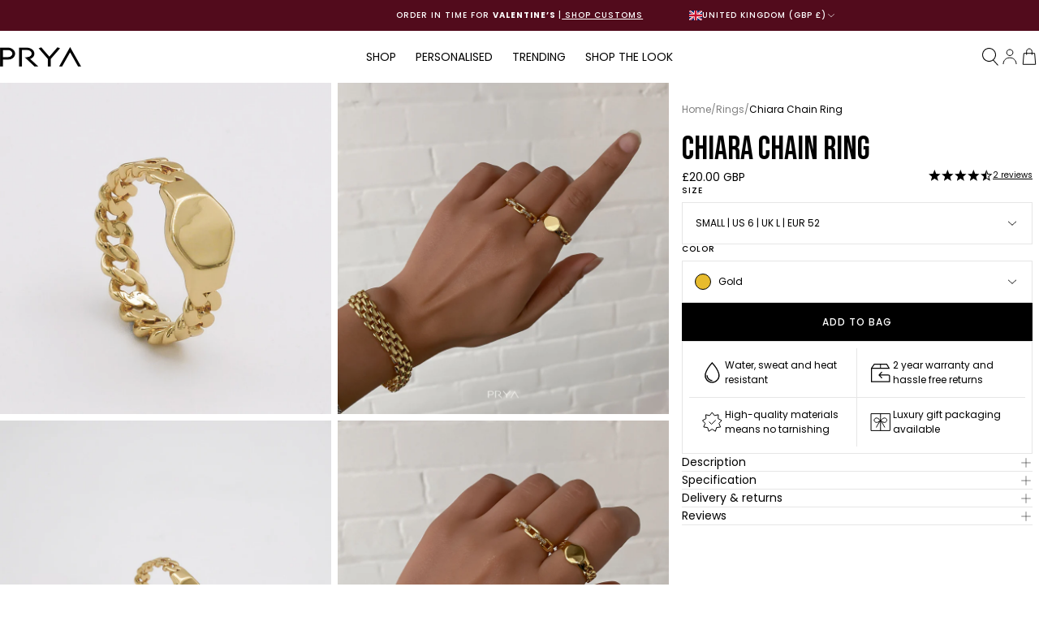

--- FILE ---
content_type: text/html; charset=utf-8
request_url: https://prya.co.uk/products/chiara-chain-ring
body_size: 72499
content:















<!doctype html>
<html lang="en">
  <script type="text/javascript">
    (function(c,l,a,r,i,t,y){
        c[a]=c[a]||function(){(c[a].q=c[a].q||[]).push(arguments)};
        t=l.createElement(r);t.async=1;t.src="https://www.clarity.ms/tag/"+i;
        y=l.getElementsByTagName(r)[0];y.parentNode.insertBefore(t,y);
    })(window, document, "clarity", "script", "r91uvepesq");
</script>
  <head>
    <!-- Google Tag Manager -->
    <script>
      (function (w, d, s, l, i) {
        w[l] = w[l] || [];
        w[l].push({ 'gtm.start': new Date().getTime(), event: 'gtm.js' });
        var f = d.getElementsByTagName(s)[0],
          j = d.createElement(s),
          dl = l != 'dataLayer' ? '&l=' + l : '';
        j.async = true;
        j.src = 'https://www.googletagmanager.com/gtm.js?id=' + i + dl;
        f.parentNode.insertBefore(j, f);
      })(window, document, 'script', 'dataLayer', 'GTM-MN56CHT');
    </script>
    <!-- End Google Tag Manager -->
 
<!-- Start of vendor noindex -->
    
    <!-- End of vendor noindex -->

    

    

<meta charset="utf-8">
<meta http-equiv="X-UA-Compatible" content="IE=edge">
<meta name="viewport" content="width=device-width,initial-scale=1">

<link rel="canonical" href="https://prya.co.uk/products/chiara-chain-ring">
<link rel="preconnect" href="https://cdn.shopify.com" crossorigin>


  <link rel="preconnect" href="https://fonts.shopifycdn.com" crossorigin>



  <link href="//prya.co.uk/cdn/fonts/poppins/poppins_n4.0ba78fa5af9b0e1a374041b3ceaadf0a43b41362.woff2" as="font" crossorigin="anonymous" rel="preload">


<link href="//prya.co.uk/cdn/shop/t/1400/assets/BebasNeue-Regular.ttf?v=68345968342679896351768818161" as="font" crossorigin="anonymous" rel="preload">


  <link
    rel="icon"
    type="image/png"
    href="//prya.co.uk/cdn/shop/files/prya_fb_logo_a10269c7-bb0e-471d-84b5-7cbfbf692594.jpg?crop=center&height=32&v=1620215962&width=32"
  >


<title>
  
    Chiara Chain Ring | Signet Ring | PRYA Women&#39;s Rings
    
    
    
  
</title>


  <meta name="description" content="A stylish piece, our Chiara chain ring is beautifully crafted and exudes elegance. The chain and signet&#39;s contrasting structure creates a contemporary style.">


<meta property="og:site_name" content="PRYA">
<meta property="og:url" content="https://prya.co.uk/products/chiara-chain-ring">
<meta property="og:title" content="Chiara Chain Ring | Signet Ring | PRYA Women&#39;s Rings">
<meta property="og:type" content="product">
<meta property="og:description" content="A stylish piece, our Chiara chain ring is beautifully crafted and exudes elegance. The chain and signet&#39;s contrasting structure creates a contemporary style.">


  <meta property="og:image" content="http://prya.co.uk/cdn/shop/products/P1260697.jpg?v=1604406008">
  <meta property="og:image:secure_url" content="https://prya.co.uk/cdn/shop/products/P1260697.jpg?v=1604406008">
  <meta property="og:image:width" content="968">
  <meta property="og:image:height" content="968">



  <meta
    property="og:price:amount"
    content="20.00"
  >

  <meta property="og:price:currency" content="GBP">


<meta name="twitter:card" content="summary_large_image">
<meta name="twitter:title" content="Chiara Chain Ring | Signet Ring | PRYA Women&#39;s Rings">
<meta name="twitter:description" content="A stylish piece, our Chiara chain ring is beautifully crafted and exudes elegance. The chain and signet&#39;s contrasting structure creates a contemporary style.">
<style>
  :root {

    /**
     * Declares scaled spacing variables.
     * - All spacing values are divisible by 4 (with some custom values).
     */
    --spacing-4: 0.25rem;
    --spacing-8: 0.5rem;
    --spacing-12: 0.75rem;
    --spacing-16: 1rem;
    --spacing-24: 1.5rem;
    --spacing-32: 2rem;
    --spacing-40: 2.5rem;
    --spacing-48: 3rem;
    --spacing-64: 4rem;
    --spacing-80: 5rem;
    --spacing-96: 6rem;

    --spacing-6: 0.375rem;
    --spacing-10: 0.625rem;
    --spacing-28: 1.75rem;
    --spacing-148: 9.25rem;
    --spacing-180: 11.25rem;

    /**
     * Typography scale.
     * - https://carbondesignsystem.com/elements/typography/overview/#scale
     */
    --font-size-10: 0.625rem;
    --font-size-12: 0.75rem;
    --font-size-14: 0.875rem;
    --font-size-16: 1rem;
    --font-size-18: 1.125rem;
    --font-size-20: 1.25rem;
    --font-size-24: 1.5rem;
    --font-size-28: 1.75rem;
    --font-size-32: 2rem;
    --font-size-36: 2.25rem;
    --font-size-40: 2.5rem;
    --font-size-42: 2.625rem;
    --font-size-48: 3rem;
    --font-size-54: 3.375rem;
    --font-size-56: 3.5rem;
    --font-size-60: 3.75rem;
    --font-size-68: 4.25rem;
    --font-size-76: 4.75rem;
    --font-size-84: 5.25rem;
    --font-size-92: 5.75rem;

    /**
     * Line height.
     */
    --line-height-h1: 1;
    --line-height-h2: 1;
    --line-height-h3: 1.2;
    --line-height-h4: 1.2;
    --line-height-h5: 1.2;

    /**
     * Fonts.
     */
    --font-body: Poppins, sans-serif;
    --font-heading: 'Bebas Neue', sans-serif;

    /**
     * Font weight.
     */
    --font-weight-regular: 400;
    --font-weight-medium: 500;
    --font-weight-bold: 700;

    /**
     * Color.
     */
    --color-background-1: rgb(250, 247, 241);
    --color-background-2: rgb(207, 188, 158);
    --color-background-white: rgb(255, 255, 255);

    --color-primary: rgb(0, 0, 0);
    --color-primary-light: rgba(0, 0, 0, 0.5);
    --color-text-body: rgb(128, 128, 128);

    --color-border: rgb(230, 230, 230);
    --color-border-light: rgba(255, 255, 255, 0.2);

    --color-accent-1: rgb(0, 0, 0);
    --color-accent-2: rgb(207, 188, 158);

    --color-success: rgb(107, 189, 79);
    --color-alert: rgb(250, 193, 81);
    --color-fail: rgb(216, 67, 57);

    --color-disabled: rgb(158, 158, 158);

    /**
     * Layout.
     */
    --container-gutter: var(--spacing-8);
    --max-content-width: 1328px;

    /**
     * Breakpoints.
     */
    --breakpoint-small: 576px;
    --breakpoint-medium: 768px;
    --breakpoint-large: 1024px;
    --breakpoint-xlarge: 1328px;
  }
</style>
<style>
  /**
   * Resets the browser styles for consistency.
   * - https://piccalil.li/blog/a-modern-css-reset/
   */

  /**
   * Box sizing rules.
   */
  *,
  *::before,
  *::after {
    box-sizing: border-box;
  }

  /**
   * Remove default margin.
   */
  body,
  h1,
  h2,
  h3,
  h4,
  p,
  ul,
  ol,
  li,
  figure,
  figcaption,
  blockquote,
  dl,
  dd {
    margin: 0;
  }

  /**
   * Set core root defaults.
   */
  html:focus-within {
    scroll-behavior: smooth;
  }

  /**
   * Set core body defaults.
   */
  body {
    background-color: var(--color-background-white);
    color: var(--color-primary);
    font-family: var(--font-body);
    font-weight: var(--font-weight-regular);
    font-size: var(--font-size-14);
    line-height: 1.5;
    text-rendering: optimizespeed;
  }

  body:not(.no-grid) {
    display: grid;
    grid-template-columns: 100%;
    grid-template-rows: auto 1fr auto;
    grid-template-areas: 'header' 'main' 'footer';
    min-height: 100vh;
  }

  /**
   * Basic layout.
   */
  .shopify-section-header {
    grid-area: header;
  }

  .content-for-layout {
    grid-area: main;
  }

  .shopify-section-footer {
    grid-area: footer;
  }

  /**
   * A elements that don't have a class get default styles.
   */
  a:not([class]) {
    text-decoration-skip-ink: auto;
  }

  /**
   * Make images easier to work with.
   */
  img,
  picture {
    display: block;
    height: auto;
    max-width: 100%;
  }

  /**
   * Inherit fonts for inputs and buttons.
   */
  input,
  button,
  textarea,
  select {
    font: inherit;
  }

  /**
   * Remove all animations and transitions for people that prefer not to see them.
   */
  @media (prefers-reduced-motion: reduce) {
    html:focus-within {
      scroll-behavior: auto;
    }

    *,
    *::before,
    *::after {
      animation-duration: 0.01ms !important;
      animation-iteration-count: 1 !important;
      scroll-behavior: auto !important;
      transition-duration: 0.01ms !important;
    }
  }
</style>
<link href="//prya.co.uk/cdn/shop/t/1400/assets/fonts.css?v=37774172352434941651768818235" rel="stylesheet" type="text/css" media="all" />
<link href="//prya.co.uk/cdn/shop/t/1400/assets/typography.css?v=152465329870584054421768818217" rel="stylesheet" type="text/css" media="all" />
<link href="//prya.co.uk/cdn/shop/t/1400/assets/grid.css?v=102654066753740881551768818173" rel="stylesheet" type="text/css" media="all" />
<link href="//prya.co.uk/cdn/shop/t/1400/assets/layout.css?v=70129997272598777771768818177" rel="stylesheet" type="text/css" media="all" />
<link href="//prya.co.uk/cdn/shop/t/1400/assets/utilities.css?v=35812613147610118291768818218" rel="stylesheet" type="text/css" media="all" />

<link href="//prya.co.uk/cdn/shop/t/1400/assets/product-card.css?v=153594892991021398521768818193" rel="stylesheet" type="text/css" media="all" />
<link href="//prya.co.uk/cdn/shop/t/1400/assets/line-item.css?v=143973732839203694291768818178" rel="stylesheet" type="text/css" media="all" />
<link href="//prya.co.uk/cdn/shop/t/1400/assets/collection-tile.css?v=40279929656895976131768818166" rel="stylesheet" type="text/css" media="all" />
<link href="//prya.co.uk/cdn/shop/t/1400/assets/product-form.css?v=163741409050066806681768818195" rel="stylesheet" type="text/css" media="all" />


  <link href="//prya.co.uk/cdn/shop/t/1400/assets/pick-up.css?v=45842344379104599821768818191" rel="stylesheet" type="text/css" media="all" />
  <link href="//prya.co.uk/cdn/shop/t/1400/assets/product-gallery.css?v=93107847336587138931768818196" rel="stylesheet" type="text/css" media="all" />






<style>
  
</style>


    <script src="//prya.co.uk/cdn/shop/t/1400/assets/helpers.js?v=176078154646209304111768818174" defer></script>

    <script src="//prya.co.uk/cdn/shop/t/1400/assets/swiper-element-bundle.min.js?v=69541402792066267641768818215" async></script>
    <script src="//prya.co.uk/cdn/shop/t/1400/assets/swiper-bundle.min.js?v=146640479871518466531768818214" defer></script>

    <link href="//prya.co.uk/cdn/shop/t/1400/assets/swiper-bundle.min.css?v=4218531952913595491768818214" rel="stylesheet" type="text/css" media="all" />

    
  <script>window.performance && window.performance.mark && window.performance.mark('shopify.content_for_header.start');</script><meta id="shopify-digital-wallet" name="shopify-digital-wallet" content="/16723395/digital_wallets/dialog">
<meta name="shopify-checkout-api-token" content="b2ad8c742d84c8f63f4fdb4df8791d46">
<meta id="in-context-paypal-metadata" data-shop-id="16723395" data-venmo-supported="false" data-environment="production" data-locale="en_US" data-paypal-v4="true" data-currency="GBP">
<link rel="alternate" hreflang="x-default" href="https://prya.co.uk/products/chiara-chain-ring">
<link rel="alternate" hreflang="de-DE" href="https://prya.co.uk/de-de/products/chiara-chain-ring">
<link rel="alternate" hreflang="en-DE" href="https://prya.co.uk/en-de/products/chiara-chain-ring">
<link rel="alternate" hreflang="fr-FR" href="https://prya.co.uk/fr-fr/products/chiara-chain-ring">
<link rel="alternate" hreflang="en-FR" href="https://prya.co.uk/en-fr/products/chiara-chain-ring">
<link rel="alternate" hreflang="en-ES" href="https://prya.co.uk/en-es/products/chiara-chain-ring">
<link rel="alternate" hreflang="es-ES" href="https://prya.co.uk/es-es/products/chiara-chain-ring">
<link rel="alternate" hreflang="en-GB" href="https://prya.co.uk/products/chiara-chain-ring">
<link rel="alternate" type="application/json+oembed" href="https://prya.co.uk/products/chiara-chain-ring.oembed">
<script async="async" src="/checkouts/internal/preloads.js?locale=en-GB"></script>
<link rel="preconnect" href="https://shop.app" crossorigin="anonymous">
<script async="async" src="https://shop.app/checkouts/internal/preloads.js?locale=en-GB&shop_id=16723395" crossorigin="anonymous"></script>
<script id="apple-pay-shop-capabilities" type="application/json">{"shopId":16723395,"countryCode":"GB","currencyCode":"GBP","merchantCapabilities":["supports3DS"],"merchantId":"gid:\/\/shopify\/Shop\/16723395","merchantName":"PRYA","requiredBillingContactFields":["postalAddress","email","phone"],"requiredShippingContactFields":["postalAddress","email","phone"],"shippingType":"shipping","supportedNetworks":["visa","maestro","masterCard","amex","discover","elo"],"total":{"type":"pending","label":"PRYA","amount":"1.00"},"shopifyPaymentsEnabled":true,"supportsSubscriptions":true}</script>
<script id="shopify-features" type="application/json">{"accessToken":"b2ad8c742d84c8f63f4fdb4df8791d46","betas":["rich-media-storefront-analytics"],"domain":"prya.co.uk","predictiveSearch":true,"shopId":16723395,"locale":"en"}</script>
<script>var Shopify = Shopify || {};
Shopify.shop = "pryalondon.myshopify.com";
Shopify.locale = "en";
Shopify.currency = {"active":"GBP","rate":"1.0"};
Shopify.country = "GB";
Shopify.theme = {"name":"prya\/sozanne-li-Vday 19.01","id":190496342391,"schema_name":"Starter Theme","schema_version":"1.0.0","theme_store_id":null,"role":"main"};
Shopify.theme.handle = "null";
Shopify.theme.style = {"id":null,"handle":null};
Shopify.cdnHost = "prya.co.uk/cdn";
Shopify.routes = Shopify.routes || {};
Shopify.routes.root = "/";</script>
<script type="module">!function(o){(o.Shopify=o.Shopify||{}).modules=!0}(window);</script>
<script>!function(o){function n(){var o=[];function n(){o.push(Array.prototype.slice.apply(arguments))}return n.q=o,n}var t=o.Shopify=o.Shopify||{};t.loadFeatures=n(),t.autoloadFeatures=n()}(window);</script>
<script>
  window.ShopifyPay = window.ShopifyPay || {};
  window.ShopifyPay.apiHost = "shop.app\/pay";
  window.ShopifyPay.redirectState = null;
</script>
<script id="shop-js-analytics" type="application/json">{"pageType":"product"}</script>
<script defer="defer" async type="module" src="//prya.co.uk/cdn/shopifycloud/shop-js/modules/v2/client.init-shop-cart-sync_BdyHc3Nr.en.esm.js"></script>
<script defer="defer" async type="module" src="//prya.co.uk/cdn/shopifycloud/shop-js/modules/v2/chunk.common_Daul8nwZ.esm.js"></script>
<script type="module">
  await import("//prya.co.uk/cdn/shopifycloud/shop-js/modules/v2/client.init-shop-cart-sync_BdyHc3Nr.en.esm.js");
await import("//prya.co.uk/cdn/shopifycloud/shop-js/modules/v2/chunk.common_Daul8nwZ.esm.js");

  window.Shopify.SignInWithShop?.initShopCartSync?.({"fedCMEnabled":true,"windoidEnabled":true});

</script>
<script>
  window.Shopify = window.Shopify || {};
  if (!window.Shopify.featureAssets) window.Shopify.featureAssets = {};
  window.Shopify.featureAssets['shop-js'] = {"shop-cart-sync":["modules/v2/client.shop-cart-sync_QYOiDySF.en.esm.js","modules/v2/chunk.common_Daul8nwZ.esm.js"],"init-fed-cm":["modules/v2/client.init-fed-cm_DchLp9rc.en.esm.js","modules/v2/chunk.common_Daul8nwZ.esm.js"],"shop-button":["modules/v2/client.shop-button_OV7bAJc5.en.esm.js","modules/v2/chunk.common_Daul8nwZ.esm.js"],"init-windoid":["modules/v2/client.init-windoid_DwxFKQ8e.en.esm.js","modules/v2/chunk.common_Daul8nwZ.esm.js"],"shop-cash-offers":["modules/v2/client.shop-cash-offers_DWtL6Bq3.en.esm.js","modules/v2/chunk.common_Daul8nwZ.esm.js","modules/v2/chunk.modal_CQq8HTM6.esm.js"],"shop-toast-manager":["modules/v2/client.shop-toast-manager_CX9r1SjA.en.esm.js","modules/v2/chunk.common_Daul8nwZ.esm.js"],"init-shop-email-lookup-coordinator":["modules/v2/client.init-shop-email-lookup-coordinator_UhKnw74l.en.esm.js","modules/v2/chunk.common_Daul8nwZ.esm.js"],"pay-button":["modules/v2/client.pay-button_DzxNnLDY.en.esm.js","modules/v2/chunk.common_Daul8nwZ.esm.js"],"avatar":["modules/v2/client.avatar_BTnouDA3.en.esm.js"],"init-shop-cart-sync":["modules/v2/client.init-shop-cart-sync_BdyHc3Nr.en.esm.js","modules/v2/chunk.common_Daul8nwZ.esm.js"],"shop-login-button":["modules/v2/client.shop-login-button_D8B466_1.en.esm.js","modules/v2/chunk.common_Daul8nwZ.esm.js","modules/v2/chunk.modal_CQq8HTM6.esm.js"],"init-customer-accounts-sign-up":["modules/v2/client.init-customer-accounts-sign-up_C8fpPm4i.en.esm.js","modules/v2/client.shop-login-button_D8B466_1.en.esm.js","modules/v2/chunk.common_Daul8nwZ.esm.js","modules/v2/chunk.modal_CQq8HTM6.esm.js"],"init-shop-for-new-customer-accounts":["modules/v2/client.init-shop-for-new-customer-accounts_CVTO0Ztu.en.esm.js","modules/v2/client.shop-login-button_D8B466_1.en.esm.js","modules/v2/chunk.common_Daul8nwZ.esm.js","modules/v2/chunk.modal_CQq8HTM6.esm.js"],"init-customer-accounts":["modules/v2/client.init-customer-accounts_dRgKMfrE.en.esm.js","modules/v2/client.shop-login-button_D8B466_1.en.esm.js","modules/v2/chunk.common_Daul8nwZ.esm.js","modules/v2/chunk.modal_CQq8HTM6.esm.js"],"shop-follow-button":["modules/v2/client.shop-follow-button_CkZpjEct.en.esm.js","modules/v2/chunk.common_Daul8nwZ.esm.js","modules/v2/chunk.modal_CQq8HTM6.esm.js"],"lead-capture":["modules/v2/client.lead-capture_BntHBhfp.en.esm.js","modules/v2/chunk.common_Daul8nwZ.esm.js","modules/v2/chunk.modal_CQq8HTM6.esm.js"],"checkout-modal":["modules/v2/client.checkout-modal_CfxcYbTm.en.esm.js","modules/v2/chunk.common_Daul8nwZ.esm.js","modules/v2/chunk.modal_CQq8HTM6.esm.js"],"shop-login":["modules/v2/client.shop-login_Da4GZ2H6.en.esm.js","modules/v2/chunk.common_Daul8nwZ.esm.js","modules/v2/chunk.modal_CQq8HTM6.esm.js"],"payment-terms":["modules/v2/client.payment-terms_MV4M3zvL.en.esm.js","modules/v2/chunk.common_Daul8nwZ.esm.js","modules/v2/chunk.modal_CQq8HTM6.esm.js"]};
</script>
<script>(function() {
  var isLoaded = false;
  function asyncLoad() {
    if (isLoaded) return;
    isLoaded = true;
    var urls = ["https:\/\/api.ns8.com\/v1\/analytics\/script\/107726848?name=latestVisitors\u0026shop=pryalondon.myshopify.com","https:\/\/app.kiwisizing.com\/web\/js\/dist\/kiwiSizing\/plugin\/SizingPlugin.prod.js?v=330\u0026shop=pryalondon.myshopify.com","https:\/\/shopifycdn.aaawebstore.com\/announcement\/topbar-script_v4.js?shop=pryalondon.myshopify.com","\/\/d1liekpayvooaz.cloudfront.net\/apps\/customizery\/customizery.js?shop=pryalondon.myshopify.com","https:\/\/cdn.recovermycart.com\/scripts\/keepcart\/CartJS.min.js?shop=pryalondon.myshopify.com\u0026shop=pryalondon.myshopify.com","https:\/\/cdn.506.io\/eg\/script.js?shop=pryalondon.myshopify.com","https:\/\/intg.snapchat.com\/shopify\/shopify-scevent-init.js?id=cdc14b50-77d2-482f-966a-d9358dd2d7eb\u0026shop=pryalondon.myshopify.com","https:\/\/egw-app.herokuapp.com\/get_script\/f91f63a6489b11edafcd4a6f0c409dfa.js?v=446747\u0026shop=pryalondon.myshopify.com","https:\/\/cdn.shopify.com\/s\/files\/1\/1672\/3395\/t\/85\/assets\/VYSGbGe3FOPxpbPu.js?v=1666857928\u0026shopId=118687\u0026shop=pryalondon.myshopify.com","https:\/\/shop.orderdeadline.com\/app\/frontend\/js\/order-deadline.min.js?shop=pryalondon.myshopify.com","https:\/\/sellup.herokuapp.com\/upseller.js?shop=pryalondon.myshopify.com","https:\/\/api.fastbundle.co\/scripts\/src.js?shop=pryalondon.myshopify.com","https:\/\/api.fastbundle.co\/scripts\/script_tag.js?shop=pryalondon.myshopify.com","https:\/\/static.shareasale.com\/json\/shopify\/shareasale-tracking.js?sasmid=152392\u0026ssmtid=19038\u0026cd=true\u0026shop=pryalondon.myshopify.com","https:\/\/na.shgcdn3.com\/pixel-collector.js?shop=pryalondon.myshopify.com","https:\/\/cdn.shipup.co\/latest_v2\/shipup-shopify.js?shop=pryalondon.myshopify.com","https:\/\/cdn.hello-charles.com\/charles-satellite\/1.x\/charles-snippet.js?proxy_vendor=shopify\u0026universe_uri=https:\/\/prya.hello-charles.com\u0026script_id=8fcfb93f-3b0e-4037-8db2-f340d99ca8ca\u0026shop=pryalondon.myshopify.com","https:\/\/apps-shop.segmentify.com\/scripts\/js\/shop.js?app=trendify\u0026shop=pryalondon.myshopify.com","https:\/\/cdn.hextom.com\/js\/ultimatesalesboost.js?shop=pryalondon.myshopify.com","https:\/\/cdn.hextom.com\/js\/quickannouncementbar.js?shop=pryalondon.myshopify.com","https:\/\/cdn.hextom.com\/js\/freeshippingbar.js?shop=pryalondon.myshopify.com","\/\/backinstock.useamp.com\/widget\/47379_1767157284.js?category=bis\u0026v=6\u0026shop=pryalondon.myshopify.com","\/\/cdn.shopify.com\/proxy\/5c19f678558bcca33b49c3bfdd74fdbd383d3baedaa9115d675b0760e61838ff\/cdn.bogos.io\/script_tag\/secomapp.scripttag.js?shop=pryalondon.myshopify.com\u0026sp-cache-control=cHVibGljLCBtYXgtYWdlPTkwMA","https:\/\/s3.eu-west-1.amazonaws.com\/production-klarna-il-shopify-osm\/d3bc5d6366701989e2db5a93793900883f2d31a6\/pryalondon.myshopify.com-1768834940801.js?shop=pryalondon.myshopify.com","https:\/\/giftbox.ds-cdn.com\/static\/main.js?shop=pryalondon.myshopify.com"];
    for (var i = 0; i < urls.length; i++) {
      var s = document.createElement('script');
      s.type = 'text/javascript';
      s.async = true;
      s.src = urls[i];
      var x = document.getElementsByTagName('script')[0];
      x.parentNode.insertBefore(s, x);
    }
  };
  if(window.attachEvent) {
    window.attachEvent('onload', asyncLoad);
  } else {
    window.addEventListener('load', asyncLoad, false);
  }
})();</script>
<script id="__st">var __st={"a":16723395,"offset":0,"reqid":"cb747471-64d5-41bc-8a5b-74de994f625c-1768994579","pageurl":"prya.co.uk\/products\/chiara-chain-ring","u":"5154c0a74f54","p":"product","rtyp":"product","rid":5781752774815};</script>
<script>window.ShopifyPaypalV4VisibilityTracking = true;</script>
<script id="captcha-bootstrap">!function(){'use strict';const t='contact',e='account',n='new_comment',o=[[t,t],['blogs',n],['comments',n],[t,'customer']],c=[[e,'customer_login'],[e,'guest_login'],[e,'recover_customer_password'],[e,'create_customer']],r=t=>t.map((([t,e])=>`form[action*='/${t}']:not([data-nocaptcha='true']) input[name='form_type'][value='${e}']`)).join(','),a=t=>()=>t?[...document.querySelectorAll(t)].map((t=>t.form)):[];function s(){const t=[...o],e=r(t);return a(e)}const i='password',u='form_key',d=['recaptcha-v3-token','g-recaptcha-response','h-captcha-response',i],f=()=>{try{return window.sessionStorage}catch{return}},m='__shopify_v',_=t=>t.elements[u];function p(t,e,n=!1){try{const o=window.sessionStorage,c=JSON.parse(o.getItem(e)),{data:r}=function(t){const{data:e,action:n}=t;return t[m]||n?{data:e,action:n}:{data:t,action:n}}(c);for(const[e,n]of Object.entries(r))t.elements[e]&&(t.elements[e].value=n);n&&o.removeItem(e)}catch(o){console.error('form repopulation failed',{error:o})}}const l='form_type',E='cptcha';function T(t){t.dataset[E]=!0}const w=window,h=w.document,L='Shopify',v='ce_forms',y='captcha';let A=!1;((t,e)=>{const n=(g='f06e6c50-85a8-45c8-87d0-21a2b65856fe',I='https://cdn.shopify.com/shopifycloud/storefront-forms-hcaptcha/ce_storefront_forms_captcha_hcaptcha.v1.5.2.iife.js',D={infoText:'Protected by hCaptcha',privacyText:'Privacy',termsText:'Terms'},(t,e,n)=>{const o=w[L][v],c=o.bindForm;if(c)return c(t,g,e,D).then(n);var r;o.q.push([[t,g,e,D],n]),r=I,A||(h.body.append(Object.assign(h.createElement('script'),{id:'captcha-provider',async:!0,src:r})),A=!0)});var g,I,D;w[L]=w[L]||{},w[L][v]=w[L][v]||{},w[L][v].q=[],w[L][y]=w[L][y]||{},w[L][y].protect=function(t,e){n(t,void 0,e),T(t)},Object.freeze(w[L][y]),function(t,e,n,w,h,L){const[v,y,A,g]=function(t,e,n){const i=e?o:[],u=t?c:[],d=[...i,...u],f=r(d),m=r(i),_=r(d.filter((([t,e])=>n.includes(e))));return[a(f),a(m),a(_),s()]}(w,h,L),I=t=>{const e=t.target;return e instanceof HTMLFormElement?e:e&&e.form},D=t=>v().includes(t);t.addEventListener('submit',(t=>{const e=I(t);if(!e)return;const n=D(e)&&!e.dataset.hcaptchaBound&&!e.dataset.recaptchaBound,o=_(e),c=g().includes(e)&&(!o||!o.value);(n||c)&&t.preventDefault(),c&&!n&&(function(t){try{if(!f())return;!function(t){const e=f();if(!e)return;const n=_(t);if(!n)return;const o=n.value;o&&e.removeItem(o)}(t);const e=Array.from(Array(32),(()=>Math.random().toString(36)[2])).join('');!function(t,e){_(t)||t.append(Object.assign(document.createElement('input'),{type:'hidden',name:u})),t.elements[u].value=e}(t,e),function(t,e){const n=f();if(!n)return;const o=[...t.querySelectorAll(`input[type='${i}']`)].map((({name:t})=>t)),c=[...d,...o],r={};for(const[a,s]of new FormData(t).entries())c.includes(a)||(r[a]=s);n.setItem(e,JSON.stringify({[m]:1,action:t.action,data:r}))}(t,e)}catch(e){console.error('failed to persist form',e)}}(e),e.submit())}));const S=(t,e)=>{t&&!t.dataset[E]&&(n(t,e.some((e=>e===t))),T(t))};for(const o of['focusin','change'])t.addEventListener(o,(t=>{const e=I(t);D(e)&&S(e,y())}));const B=e.get('form_key'),M=e.get(l),P=B&&M;t.addEventListener('DOMContentLoaded',(()=>{const t=y();if(P)for(const e of t)e.elements[l].value===M&&p(e,B);[...new Set([...A(),...v().filter((t=>'true'===t.dataset.shopifyCaptcha))])].forEach((e=>S(e,t)))}))}(h,new URLSearchParams(w.location.search),n,t,e,['guest_login'])})(!0,!0)}();</script>
<script integrity="sha256-4kQ18oKyAcykRKYeNunJcIwy7WH5gtpwJnB7kiuLZ1E=" data-source-attribution="shopify.loadfeatures" defer="defer" src="//prya.co.uk/cdn/shopifycloud/storefront/assets/storefront/load_feature-a0a9edcb.js" crossorigin="anonymous"></script>
<script crossorigin="anonymous" defer="defer" src="//prya.co.uk/cdn/shopifycloud/storefront/assets/shopify_pay/storefront-65b4c6d7.js?v=20250812"></script>
<script data-source-attribution="shopify.dynamic_checkout.dynamic.init">var Shopify=Shopify||{};Shopify.PaymentButton=Shopify.PaymentButton||{isStorefrontPortableWallets:!0,init:function(){window.Shopify.PaymentButton.init=function(){};var t=document.createElement("script");t.src="https://prya.co.uk/cdn/shopifycloud/portable-wallets/latest/portable-wallets.en.js",t.type="module",document.head.appendChild(t)}};
</script>
<script data-source-attribution="shopify.dynamic_checkout.buyer_consent">
  function portableWalletsHideBuyerConsent(e){var t=document.getElementById("shopify-buyer-consent"),n=document.getElementById("shopify-subscription-policy-button");t&&n&&(t.classList.add("hidden"),t.setAttribute("aria-hidden","true"),n.removeEventListener("click",e))}function portableWalletsShowBuyerConsent(e){var t=document.getElementById("shopify-buyer-consent"),n=document.getElementById("shopify-subscription-policy-button");t&&n&&(t.classList.remove("hidden"),t.removeAttribute("aria-hidden"),n.addEventListener("click",e))}window.Shopify?.PaymentButton&&(window.Shopify.PaymentButton.hideBuyerConsent=portableWalletsHideBuyerConsent,window.Shopify.PaymentButton.showBuyerConsent=portableWalletsShowBuyerConsent);
</script>
<script data-source-attribution="shopify.dynamic_checkout.cart.bootstrap">document.addEventListener("DOMContentLoaded",(function(){function t(){return document.querySelector("shopify-accelerated-checkout-cart, shopify-accelerated-checkout")}if(t())Shopify.PaymentButton.init();else{new MutationObserver((function(e,n){t()&&(Shopify.PaymentButton.init(),n.disconnect())})).observe(document.body,{childList:!0,subtree:!0})}}));
</script>
<link id="shopify-accelerated-checkout-styles" rel="stylesheet" media="screen" href="https://prya.co.uk/cdn/shopifycloud/portable-wallets/latest/accelerated-checkout-backwards-compat.css" crossorigin="anonymous">
<style id="shopify-accelerated-checkout-cart">
        #shopify-buyer-consent {
  margin-top: 1em;
  display: inline-block;
  width: 100%;
}

#shopify-buyer-consent.hidden {
  display: none;
}

#shopify-subscription-policy-button {
  background: none;
  border: none;
  padding: 0;
  text-decoration: underline;
  font-size: inherit;
  cursor: pointer;
}

#shopify-subscription-policy-button::before {
  box-shadow: none;
}

      </style>

<script>window.performance && window.performance.mark && window.performance.mark('shopify.content_for_header.end');</script>
  





  <script type="text/javascript">
    
      window.__shgMoneyFormat = window.__shgMoneyFormat || {"AED":{"currency":"AED","currency_symbol":"د.إ","currency_symbol_location":"left","decimal_places":2,"decimal_separator":".","thousands_separator":","},"AFN":{"currency":"AFN","currency_symbol":"؋","currency_symbol_location":"left","decimal_places":2,"decimal_separator":".","thousands_separator":","},"ALL":{"currency":"ALL","currency_symbol":"L","currency_symbol_location":"left","decimal_places":2,"decimal_separator":".","thousands_separator":","},"AMD":{"currency":"AMD","currency_symbol":"դր.","currency_symbol_location":"left","decimal_places":2,"decimal_separator":".","thousands_separator":","},"ANG":{"currency":"ANG","currency_symbol":"ƒ","currency_symbol_location":"left","decimal_places":2,"decimal_separator":".","thousands_separator":","},"AUD":{"currency":"AUD","currency_symbol":"$","currency_symbol_location":"left","decimal_places":2,"decimal_separator":".","thousands_separator":","},"AWG":{"currency":"AWG","currency_symbol":"ƒ","currency_symbol_location":"left","decimal_places":2,"decimal_separator":".","thousands_separator":","},"AZN":{"currency":"AZN","currency_symbol":"₼","currency_symbol_location":"left","decimal_places":2,"decimal_separator":".","thousands_separator":","},"BAM":{"currency":"BAM","currency_symbol":"КМ","currency_symbol_location":"left","decimal_places":2,"decimal_separator":".","thousands_separator":","},"BBD":{"currency":"BBD","currency_symbol":"$","currency_symbol_location":"left","decimal_places":2,"decimal_separator":".","thousands_separator":","},"BDT":{"currency":"BDT","currency_symbol":"৳","currency_symbol_location":"left","decimal_places":2,"decimal_separator":".","thousands_separator":","},"BIF":{"currency":"BIF","currency_symbol":"Fr","currency_symbol_location":"left","decimal_places":2,"decimal_separator":".","thousands_separator":","},"BND":{"currency":"BND","currency_symbol":"$","currency_symbol_location":"left","decimal_places":2,"decimal_separator":".","thousands_separator":","},"BOB":{"currency":"BOB","currency_symbol":"Bs.","currency_symbol_location":"left","decimal_places":2,"decimal_separator":".","thousands_separator":","},"BSD":{"currency":"BSD","currency_symbol":"$","currency_symbol_location":"left","decimal_places":2,"decimal_separator":".","thousands_separator":","},"BWP":{"currency":"BWP","currency_symbol":"P","currency_symbol_location":"left","decimal_places":2,"decimal_separator":".","thousands_separator":","},"BZD":{"currency":"BZD","currency_symbol":"$","currency_symbol_location":"left","decimal_places":2,"decimal_separator":".","thousands_separator":","},"CAD":{"currency":"CAD","currency_symbol":"$","currency_symbol_location":"left","decimal_places":2,"decimal_separator":".","thousands_separator":","},"CDF":{"currency":"CDF","currency_symbol":"Fr","currency_symbol_location":"left","decimal_places":2,"decimal_separator":".","thousands_separator":","},"CHF":{"currency":"CHF","currency_symbol":"CHF","currency_symbol_location":"left","decimal_places":2,"decimal_separator":".","thousands_separator":","},"CNY":{"currency":"CNY","currency_symbol":"¥","currency_symbol_location":"left","decimal_places":2,"decimal_separator":".","thousands_separator":","},"CRC":{"currency":"CRC","currency_symbol":"₡","currency_symbol_location":"left","decimal_places":2,"decimal_separator":".","thousands_separator":","},"CVE":{"currency":"CVE","currency_symbol":"$","currency_symbol_location":"left","decimal_places":2,"decimal_separator":".","thousands_separator":","},"CZK":{"currency":"CZK","currency_symbol":"Kč","currency_symbol_location":"left","decimal_places":2,"decimal_separator":".","thousands_separator":","},"DJF":{"currency":"DJF","currency_symbol":"Fdj","currency_symbol_location":"left","decimal_places":2,"decimal_separator":".","thousands_separator":","},"DKK":{"currency":"DKK","currency_symbol":"kr.","currency_symbol_location":"left","decimal_places":2,"decimal_separator":".","thousands_separator":","},"DOP":{"currency":"DOP","currency_symbol":"$","currency_symbol_location":"left","decimal_places":2,"decimal_separator":".","thousands_separator":","},"DZD":{"currency":"DZD","currency_symbol":"د.ج","currency_symbol_location":"left","decimal_places":2,"decimal_separator":".","thousands_separator":","},"EGP":{"currency":"EGP","currency_symbol":"ج.م","currency_symbol_location":"left","decimal_places":2,"decimal_separator":".","thousands_separator":","},"ETB":{"currency":"ETB","currency_symbol":"Br","currency_symbol_location":"left","decimal_places":2,"decimal_separator":".","thousands_separator":","},"EUR":{"currency":"EUR","currency_symbol":"€","currency_symbol_location":"left","decimal_places":2,"decimal_separator":".","thousands_separator":","},"FJD":{"currency":"FJD","currency_symbol":"$","currency_symbol_location":"left","decimal_places":2,"decimal_separator":".","thousands_separator":","},"FKP":{"currency":"FKP","currency_symbol":"£","currency_symbol_location":"left","decimal_places":2,"decimal_separator":".","thousands_separator":","},"GBP":{"currency":"GBP","currency_symbol":"£","currency_symbol_location":"left","decimal_places":2,"decimal_separator":".","thousands_separator":","},"GMD":{"currency":"GMD","currency_symbol":"D","currency_symbol_location":"left","decimal_places":2,"decimal_separator":".","thousands_separator":","},"GNF":{"currency":"GNF","currency_symbol":"Fr","currency_symbol_location":"left","decimal_places":2,"decimal_separator":".","thousands_separator":","},"GTQ":{"currency":"GTQ","currency_symbol":"Q","currency_symbol_location":"left","decimal_places":2,"decimal_separator":".","thousands_separator":","},"GYD":{"currency":"GYD","currency_symbol":"$","currency_symbol_location":"left","decimal_places":2,"decimal_separator":".","thousands_separator":","},"HKD":{"currency":"HKD","currency_symbol":"$","currency_symbol_location":"left","decimal_places":2,"decimal_separator":".","thousands_separator":","},"HNL":{"currency":"HNL","currency_symbol":"L","currency_symbol_location":"left","decimal_places":2,"decimal_separator":".","thousands_separator":","},"HUF":{"currency":"HUF","currency_symbol":"Ft","currency_symbol_location":"left","decimal_places":2,"decimal_separator":".","thousands_separator":","},"IDR":{"currency":"IDR","currency_symbol":"Rp","currency_symbol_location":"left","decimal_places":2,"decimal_separator":".","thousands_separator":","},"ILS":{"currency":"ILS","currency_symbol":"₪","currency_symbol_location":"left","decimal_places":2,"decimal_separator":".","thousands_separator":","},"INR":{"currency":"INR","currency_symbol":"₹","currency_symbol_location":"left","decimal_places":2,"decimal_separator":".","thousands_separator":","},"ISK":{"currency":"ISK","currency_symbol":"kr.","currency_symbol_location":"left","decimal_places":2,"decimal_separator":".","thousands_separator":","},"JMD":{"currency":"JMD","currency_symbol":"$","currency_symbol_location":"left","decimal_places":2,"decimal_separator":".","thousands_separator":","},"JPY":{"currency":"JPY","currency_symbol":"¥","currency_symbol_location":"left","decimal_places":2,"decimal_separator":".","thousands_separator":","},"KES":{"currency":"KES","currency_symbol":"KSh","currency_symbol_location":"left","decimal_places":2,"decimal_separator":".","thousands_separator":","},"KGS":{"currency":"KGS","currency_symbol":"som","currency_symbol_location":"left","decimal_places":2,"decimal_separator":".","thousands_separator":","},"KHR":{"currency":"KHR","currency_symbol":"៛","currency_symbol_location":"left","decimal_places":2,"decimal_separator":".","thousands_separator":","},"KMF":{"currency":"KMF","currency_symbol":"Fr","currency_symbol_location":"left","decimal_places":2,"decimal_separator":".","thousands_separator":","},"KRW":{"currency":"KRW","currency_symbol":"₩","currency_symbol_location":"left","decimal_places":2,"decimal_separator":".","thousands_separator":","},"KYD":{"currency":"KYD","currency_symbol":"$","currency_symbol_location":"left","decimal_places":2,"decimal_separator":".","thousands_separator":","},"KZT":{"currency":"KZT","currency_symbol":"₸","currency_symbol_location":"left","decimal_places":2,"decimal_separator":".","thousands_separator":","},"LAK":{"currency":"LAK","currency_symbol":"₭","currency_symbol_location":"left","decimal_places":2,"decimal_separator":".","thousands_separator":","},"LBP":{"currency":"LBP","currency_symbol":"ل.ل","currency_symbol_location":"left","decimal_places":2,"decimal_separator":".","thousands_separator":","},"LKR":{"currency":"LKR","currency_symbol":"₨","currency_symbol_location":"left","decimal_places":2,"decimal_separator":".","thousands_separator":","},"MAD":{"currency":"MAD","currency_symbol":"د.م.","currency_symbol_location":"left","decimal_places":2,"decimal_separator":".","thousands_separator":","},"MDL":{"currency":"MDL","currency_symbol":"L","currency_symbol_location":"left","decimal_places":2,"decimal_separator":".","thousands_separator":","},"MKD":{"currency":"MKD","currency_symbol":"ден","currency_symbol_location":"left","decimal_places":2,"decimal_separator":".","thousands_separator":","},"MMK":{"currency":"MMK","currency_symbol":"K","currency_symbol_location":"left","decimal_places":2,"decimal_separator":".","thousands_separator":","},"MNT":{"currency":"MNT","currency_symbol":"₮","currency_symbol_location":"left","decimal_places":2,"decimal_separator":".","thousands_separator":","},"MOP":{"currency":"MOP","currency_symbol":"P","currency_symbol_location":"left","decimal_places":2,"decimal_separator":".","thousands_separator":","},"MUR":{"currency":"MUR","currency_symbol":"₨","currency_symbol_location":"left","decimal_places":2,"decimal_separator":".","thousands_separator":","},"MVR":{"currency":"MVR","currency_symbol":"MVR","currency_symbol_location":"left","decimal_places":2,"decimal_separator":".","thousands_separator":","},"MWK":{"currency":"MWK","currency_symbol":"MK","currency_symbol_location":"left","decimal_places":2,"decimal_separator":".","thousands_separator":","},"MYR":{"currency":"MYR","currency_symbol":"RM","currency_symbol_location":"left","decimal_places":2,"decimal_separator":".","thousands_separator":","},"NGN":{"currency":"NGN","currency_symbol":"₦","currency_symbol_location":"left","decimal_places":2,"decimal_separator":".","thousands_separator":","},"NIO":{"currency":"NIO","currency_symbol":"C$","currency_symbol_location":"left","decimal_places":2,"decimal_separator":".","thousands_separator":","},"NPR":{"currency":"NPR","currency_symbol":"Rs.","currency_symbol_location":"left","decimal_places":2,"decimal_separator":".","thousands_separator":","},"NZD":{"currency":"NZD","currency_symbol":"$","currency_symbol_location":"left","decimal_places":2,"decimal_separator":".","thousands_separator":","},"PEN":{"currency":"PEN","currency_symbol":"S/","currency_symbol_location":"left","decimal_places":2,"decimal_separator":".","thousands_separator":","},"PGK":{"currency":"PGK","currency_symbol":"K","currency_symbol_location":"left","decimal_places":2,"decimal_separator":".","thousands_separator":","},"PHP":{"currency":"PHP","currency_symbol":"₱","currency_symbol_location":"left","decimal_places":2,"decimal_separator":".","thousands_separator":","},"PKR":{"currency":"PKR","currency_symbol":"₨","currency_symbol_location":"left","decimal_places":2,"decimal_separator":".","thousands_separator":","},"PLN":{"currency":"PLN","currency_symbol":"zł","currency_symbol_location":"left","decimal_places":2,"decimal_separator":".","thousands_separator":","},"PYG":{"currency":"PYG","currency_symbol":"₲","currency_symbol_location":"left","decimal_places":2,"decimal_separator":".","thousands_separator":","},"QAR":{"currency":"QAR","currency_symbol":"ر.ق","currency_symbol_location":"left","decimal_places":2,"decimal_separator":".","thousands_separator":","},"RON":{"currency":"RON","currency_symbol":"Lei","currency_symbol_location":"left","decimal_places":2,"decimal_separator":".","thousands_separator":","},"RSD":{"currency":"RSD","currency_symbol":"РСД","currency_symbol_location":"left","decimal_places":2,"decimal_separator":".","thousands_separator":","},"RWF":{"currency":"RWF","currency_symbol":"FRw","currency_symbol_location":"left","decimal_places":2,"decimal_separator":".","thousands_separator":","},"SAR":{"currency":"SAR","currency_symbol":"ر.س","currency_symbol_location":"left","decimal_places":2,"decimal_separator":".","thousands_separator":","},"SBD":{"currency":"SBD","currency_symbol":"$","currency_symbol_location":"left","decimal_places":2,"decimal_separator":".","thousands_separator":","},"SEK":{"currency":"SEK","currency_symbol":"kr","currency_symbol_location":"left","decimal_places":2,"decimal_separator":".","thousands_separator":","},"SGD":{"currency":"SGD","currency_symbol":"$","currency_symbol_location":"left","decimal_places":2,"decimal_separator":".","thousands_separator":","},"SHP":{"currency":"SHP","currency_symbol":"£","currency_symbol_location":"left","decimal_places":2,"decimal_separator":".","thousands_separator":","},"SLL":{"currency":"SLL","currency_symbol":"Le","currency_symbol_location":"left","decimal_places":2,"decimal_separator":".","thousands_separator":","},"STD":{"currency":"STD","currency_symbol":"Db","currency_symbol_location":"left","decimal_places":2,"decimal_separator":".","thousands_separator":","},"THB":{"currency":"THB","currency_symbol":"฿","currency_symbol_location":"left","decimal_places":2,"decimal_separator":".","thousands_separator":","},"TJS":{"currency":"TJS","currency_symbol":"ЅМ","currency_symbol_location":"left","decimal_places":2,"decimal_separator":".","thousands_separator":","},"TOP":{"currency":"TOP","currency_symbol":"T$","currency_symbol_location":"left","decimal_places":2,"decimal_separator":".","thousands_separator":","},"TRY":{"currency":"TRY","currency_symbol":"₺","currency_symbol_location":"left","decimal_places":2,"decimal_separator":".","thousands_separator":","},"TTD":{"currency":"TTD","currency_symbol":"$","currency_symbol_location":"left","decimal_places":2,"decimal_separator":".","thousands_separator":","},"TWD":{"currency":"TWD","currency_symbol":"$","currency_symbol_location":"left","decimal_places":2,"decimal_separator":".","thousands_separator":","},"TZS":{"currency":"TZS","currency_symbol":"Sh","currency_symbol_location":"left","decimal_places":2,"decimal_separator":".","thousands_separator":","},"UAH":{"currency":"UAH","currency_symbol":"₴","currency_symbol_location":"left","decimal_places":2,"decimal_separator":".","thousands_separator":","},"UGX":{"currency":"UGX","currency_symbol":"USh","currency_symbol_location":"left","decimal_places":2,"decimal_separator":".","thousands_separator":","},"USD":{"currency":"USD","currency_symbol":"$","currency_symbol_location":"left","decimal_places":2,"decimal_separator":".","thousands_separator":","},"UYU":{"currency":"UYU","currency_symbol":"$U","currency_symbol_location":"left","decimal_places":2,"decimal_separator":".","thousands_separator":","},"UZS":{"currency":"UZS","currency_symbol":"so'm","currency_symbol_location":"left","decimal_places":2,"decimal_separator":".","thousands_separator":","},"VND":{"currency":"VND","currency_symbol":"₫","currency_symbol_location":"left","decimal_places":2,"decimal_separator":".","thousands_separator":","},"VUV":{"currency":"VUV","currency_symbol":"Vt","currency_symbol_location":"left","decimal_places":2,"decimal_separator":".","thousands_separator":","},"WST":{"currency":"WST","currency_symbol":"T","currency_symbol_location":"left","decimal_places":2,"decimal_separator":".","thousands_separator":","},"XAF":{"currency":"XAF","currency_symbol":"CFA","currency_symbol_location":"left","decimal_places":2,"decimal_separator":".","thousands_separator":","},"XCD":{"currency":"XCD","currency_symbol":"$","currency_symbol_location":"left","decimal_places":2,"decimal_separator":".","thousands_separator":","},"XOF":{"currency":"XOF","currency_symbol":"Fr","currency_symbol_location":"left","decimal_places":2,"decimal_separator":".","thousands_separator":","},"XPF":{"currency":"XPF","currency_symbol":"Fr","currency_symbol_location":"left","decimal_places":2,"decimal_separator":".","thousands_separator":","},"YER":{"currency":"YER","currency_symbol":"﷼","currency_symbol_location":"left","decimal_places":2,"decimal_separator":".","thousands_separator":","}};
    
    window.__shgCurrentCurrencyCode = window.__shgCurrentCurrencyCode || {
      currency: "GBP",
      currency_symbol: "£",
      decimal_separator: ".",
      thousands_separator: ",",
      decimal_places: 2,
      currency_symbol_location: "left"
    };
  </script>




    

<script type="text/javascript">
  
    window.SHG_CUSTOMER = null;
  
</script>







    


  

<!-- BEGIN app block: shopify://apps/triplewhale/blocks/triple_pixel_snippet/483d496b-3f1a-4609-aea7-8eee3b6b7a2a --><link rel='preconnect dns-prefetch' href='https://api.config-security.com/' crossorigin />
<link rel='preconnect dns-prefetch' href='https://conf.config-security.com/' crossorigin />
<script>
/* >> TriplePixel :: start*/
window.TriplePixelData={TripleName:"pryalondon.myshopify.com",ver:"2.16",plat:"SHOPIFY",isHeadless:false,src:'SHOPIFY_EXT',product:{id:"5781752774815",name:`Chiara Chain Ring`,price:"20.00",variant:"36710490046623"},search:"",collection:"",cart:"",template:"product",curr:"GBP" || "GBP"},function(W,H,A,L,E,_,B,N){function O(U,T,P,H,R){void 0===R&&(R=!1),H=new XMLHttpRequest,P?(H.open("POST",U,!0),H.setRequestHeader("Content-Type","text/plain")):H.open("GET",U,!0),H.send(JSON.stringify(P||{})),H.onreadystatechange=function(){4===H.readyState&&200===H.status?(R=H.responseText,U.includes("/first")?eval(R):P||(N[B]=R)):(299<H.status||H.status<200)&&T&&!R&&(R=!0,O(U,T-1,P))}}if(N=window,!N[H+"sn"]){N[H+"sn"]=1,L=function(){return Date.now().toString(36)+"_"+Math.random().toString(36)};try{A.setItem(H,1+(0|A.getItem(H)||0)),(E=JSON.parse(A.getItem(H+"U")||"[]")).push({u:location.href,r:document.referrer,t:Date.now(),id:L()}),A.setItem(H+"U",JSON.stringify(E))}catch(e){}var i,m,p;A.getItem('"!nC`')||(_=A,A=N,A[H]||(E=A[H]=function(t,e,i){return void 0===i&&(i=[]),"State"==t?E.s:(W=L(),(E._q=E._q||[]).push([W,t,e].concat(i)),W)},E.s="Installed",E._q=[],E.ch=W,B="configSecurityConfModel",N[B]=1,O("https://conf.config-security.com/model",5),i=L(),m=A[atob("c2NyZWVu")],_.setItem("di_pmt_wt",i),p={id:i,action:"profile",avatar:_.getItem("auth-security_rand_salt_"),time:m[atob("d2lkdGg=")]+":"+m[atob("aGVpZ2h0")],host:A.TriplePixelData.TripleName,plat:A.TriplePixelData.plat,url:window.location.href.slice(0,500),ref:document.referrer,ver:A.TriplePixelData.ver},O("https://api.config-security.com/event",5,p),O("https://api.config-security.com/first?host=".concat(p.host,"&plat=").concat(p.plat),5)))}}("","TriplePixel",localStorage);
/* << TriplePixel :: end*/
</script>



<!-- END app block --><!-- BEGIN app block: shopify://apps/loyalty-rewards-and-referrals/blocks/embed-sdk/6f172e67-4106-4ac0-89c5-b32a069b3101 -->

<style
  type='text/css'
  data-lion-app-styles='main'
  data-lion-app-styles-settings='{&quot;disableBundledCSS&quot;:false,&quot;disableBundledFonts&quot;:false,&quot;useClassIsolator&quot;:false}'
></style>

<!-- loyaltylion.snippet.version=8056bbc037+8007 -->

<script>
  
  !function(t,n){function o(n){var o=t.getElementsByTagName("script")[0],i=t.createElement("script");i.src=n,i.crossOrigin="",o.parentNode.insertBefore(i,o)}if(!n.isLoyaltyLion){window.loyaltylion=n,void 0===window.lion&&(window.lion=n),n.version=2,n.isLoyaltyLion=!0;var i=new Date,e=i.getFullYear().toString()+i.getMonth().toString()+i.getDate().toString();o("https://sdk.loyaltylion.net/static/2/loader.js?t="+e);var r=!1;n.init=function(t){if(r)throw new Error("Cannot call lion.init more than once");r=!0;var a=n._token=t.token;if(!a)throw new Error("Token must be supplied to lion.init");for(var l=[],s="_push configure bootstrap shutdown on removeListener authenticateCustomer".split(" "),c=0;c<s.length;c+=1)!function(t,n){t[n]=function(){l.push([n,Array.prototype.slice.call(arguments,0)])}}(n,s[c]);o("https://sdk.loyaltylion.net/sdk/start/"+a+".js?t="+e+i.getHours().toString()),n._initData=t,n._buffer=l}}}(document,window.loyaltylion||[]);

  
    
      loyaltylion.init(
        { token: "05e94bd55953127cd42c15e5b55be6bf" }
      );
    
  

  loyaltylion.configure({
    disableBundledCSS: false,
    disableBundledFonts: false,
    useClassIsolator: false,
  })

  
</script>



<!-- END app block --><!-- BEGIN app block: shopify://apps/candy-rack/blocks/head/cb9c657f-334f-4905-80c2-f69cca01460c --><script
  src="https://cdn.shopify.com/extensions/019bdc41-fd44-728a-b200-2a6d7637475a/candyrack-385/assets/main.js?shop=pryalondon.myshopify.com"

  async

></script>


  <!-- BEGIN app snippet: inject-slider-cart --><div id="candyrack-slider-cart"></div>







    <script id="candyrack-slider-cart-client-configuration">
    CANDYRACK_DOCUMENT_LISTENER = true;


  </script>



<script>

  const STOREFRONT_API_VERSION = '2025-10';

  const fetchSlideCartOffers = async (storefrontToken) => {
    try {
      const query = `
      query GetSlideCartOffers {
        shop {
          metafield(namespace: "$app:candyrack", key: "slide_cart_offers") {
            value
          }
        }
      }
    `;

      const response = await fetch(`/api/${STOREFRONT_API_VERSION}/graphql.json`, {
        method: 'POST',
        headers: {
          'Content-Type': 'application/json',
          'X-Shopify-Storefront-Access-Token': storefrontToken
        },
        body: JSON.stringify({
          query: query
        })
      });

      const result = await response.json();

      if (result.data?.shop?.metafield?.value) {
        return JSON.parse(result.data.shop.metafield.value);
      }

      return null;
    } catch (error) {
      console.warn('Failed to fetch slide cart offers:', error);
      return null;
    }
  }

  const initializeCandyrackSliderCart = async () => {
    // Preview
    const urlParams = new URLSearchParams(window.location.search);
    const storageKey = 'candyrack-slider-cart-preview';

    if (urlParams.has('candyrack-slider-cart-preview') && urlParams.get('candyrack-slider-cart-preview') === 'true') {
      window.sessionStorage.setItem(storageKey, 'true');
    }



    window.SliderCartData = {
      currency_format: '<span class=money>£{{amount}} GBP</span>',
      offers: [],
      settings: {},
      storefront_access_token: '',
      enabled: false,
      custom_wording_metaobject_id: null,
      failed: false,
      isCartPage: false,
    }

    const dataScriptTag = document.querySelector('#candyrack-slider-cart-data');
    let data = {};
    if(dataScriptTag) {
      try {
        data = dataScriptTag.textContent ? JSON.parse(dataScriptTag.textContent) : {};
        
        
        
        
        

        const isCartPage = "" === "page";

        let sliderCartSettingsMetaobject = {}
        
        sliderCartSettingsMetaobject = {"empty_cart_button_label":"Continue shopping","empty_cart_title":"Your cart is empty","footer_text":"Taxes and shipping calculated at checkout","offer_button_label":"Add","offer_subtitle":"Shop now, before they are gone.","offer_title":"Add items often bought together","primary_button_label":"Checkout","secondary_button_label":"Continue shopping","subtotal_title":"Subtotal","top_bar_title":"Cart ({{item_quantity}})","version":4};
        



        const storefrontApiToken = data?.storefront_access_token

        if(!storefrontApiToken) {
          throw new Error("Storefront API token is not set.");
        }

        const metafieldData = await fetchSlideCartOffers(storefrontApiToken) || data

        window.SliderCartData = {
          ...window.SliderCartData,
          offers: metafieldData?.offers,
          settings: {...metafieldData?.settings, ...sliderCartSettingsMetaobject},
          storefront_access_token: storefrontApiToken,
          enabled: metafieldData?.enabled,
          custom_wording_metaobject_id: metafieldData?.custom_wording_metaobject_id,
          failed: false,
          isCartPage,
        }
      } catch (error) {
        window.SliderCartData = {...window.SliderCartData, failed: true, error: error};
        console.error("Candy Rack Slider Cart failed parsing data",error);
      }
    }


    if(Object.keys(data).length === 0){
      window.SliderCartData = {...window.SliderCartData, failed: false, enabled: false};
    }

    const calculateCornerRadius = (element, value) => {
      if (value === 0) return 0;
      const radiusMap = {
        button: { 20: 4, 40: 8, 60: 12, 80: 16, 100: 99999 },
        image: { 20: 4, 40: 8, 60: 8, 80: 8, 100: 8 },
        input: { 20: 4, 40: 8, 60: 12, 80: 16, 100: 99999 }
      };
      return radiusMap[element]?.[value] || 0;
    }


    const getLineHeightOffset = (fontSize) => {
      if (fontSize === 16) return 4;
      if (fontSize === 18) return 5;
      return 6; // for 20px, 14px, 12px, 10px
    };

    const generalStyles = `
:root {
   --cr-slider-cart-desktop-cart-width: ${window.SliderCartData.settings.desktop_cart_width}px;
   --cr-slider-cart-background-color: ${window.SliderCartData.settings.background_color};
   --cr-slider-cart-text-color: ${window.SliderCartData.settings.text_color};
   --cr-slider-cart-error-message-color: ${window.SliderCartData.settings.error_message_color};
   --cr-slider-cart-corner-radius-button: ${calculateCornerRadius("button",window.SliderCartData.settings.corner_radius)}px;
   --cr-slider-cart-corner-radius-image: ${calculateCornerRadius("image",window.SliderCartData.settings.corner_radius)}px;
   --cr-slider-cart-corner-radius-input: ${calculateCornerRadius("input",window.SliderCartData.settings.corner_radius)}px;
   --cr-slider-cart-top-bar-font-size: ${window.SliderCartData.settings.top_bar_font_size}px;
   --cr-slider-cart-top-bar-line-height: ${window.SliderCartData.settings.top_bar_font_size + getLineHeightOffset(window.SliderCartData.settings.top_bar_font_size)}px;
   --cr-slider-cart-image-width: ${window.SliderCartData.settings.image_width}px;
   --cr-slider-cart-empty-cart-font-size: ${window.SliderCartData.settings.empty_cart_font_size}px;
   --cr-slider-cart-empty-cart-line-height: ${window.SliderCartData.settings.empty_cart_font_size + getLineHeightOffset(window.SliderCartData.settings.empty_cart_font_size)}px;
   --cr-slider-cart-product-name-font-size: ${window.SliderCartData.settings.product_name_font_size}px;
   --cr-slider-cart-product-name-line-height: ${window.SliderCartData.settings.product_name_font_size + getLineHeightOffset(window.SliderCartData.settings.product_name_font_size)}px;
   --cr-slider-cart-variant-price-font-size: ${window.SliderCartData.settings.variant_price_font_size}px;
   --cr-slider-cart-variant-price-line-height: ${window.SliderCartData.settings.variant_price_font_size + getLineHeightOffset(window.SliderCartData.settings.variant_price_font_size)}px;
   --cr-slider-cart-checkout-bg-color: ${window.SliderCartData.settings.checkout_bg_color};
   --cr-slider-cart-subtotal-font-size: ${window.SliderCartData.settings.subtotal_font_size}px;
   --cr-slider-cart-subtotal-line-height: ${window.SliderCartData.settings.subtotal_font_size + getLineHeightOffset(window.SliderCartData.settings.subtotal_font_size)}px;
   --cr-slider-cart-primary-button-font-size: ${window.SliderCartData.settings.primary_button_font_size}px;
   --cr-slider-cart-primary-button-line-height: ${window.SliderCartData.settings.primary_button_font_size + getLineHeightOffset(window.SliderCartData.settings.primary_button_font_size)}px;
   --cr-slider-cart-primary-button-bg-color: ${window.SliderCartData.settings.primary_button_bg_color};
   --cr-slider-cart-primary-button-bg-hover-color: ${window.SliderCartData.settings.primary_button_bg_hover_color};
   --cr-slider-cart-primary-button-text-color: ${window.SliderCartData.settings.primary_button_text_color};
   --cr-slider-cart-primary-button-text-hover-color: ${window.SliderCartData.settings.primary_button_text_hover_color};
   --cr-slider-cart-primary-button-border-width: ${window.SliderCartData.settings.primary_button_border_width}px;
   --cr-slider-cart-primary-button-border-color: ${window.SliderCartData.settings.primary_button_border_color};
   --cr-slider-cart-primary-button-border-hover-color: ${window.SliderCartData.settings.primary_button_border_hover_color};
   --cr-slider-cart-secondary-button-bg-color: ${window.SliderCartData.settings.secondary_button_bg_color};
   --cr-slider-cart-secondary-button-bg-hover-color: ${window.SliderCartData.settings.secondary_button_bg_hover_color};
   --cr-slider-cart-secondary-button-text-color: ${window.SliderCartData.settings.secondary_button_text_color};
   --cr-slider-cart-secondary-button-text-hover-color: ${window.SliderCartData.settings.secondary_button_text_hover_color};
   --cr-slider-cart-secondary-button-border-width: ${window.SliderCartData.settings.secondary_button_border_width}px;
   --cr-slider-cart-secondary-button-border-color: ${window.SliderCartData.settings.secondary_button_border_color};
   --cr-slider-cart-secondary-button-border-hover-color: ${window.SliderCartData.settings.secondary_button_border_hover_color};
   --cr-slider-cart-secondary-button-text-link-color: ${window.SliderCartData.settings.secondary_button_text_link_color};
   --cr-slider-cart-offer-bg-color: ${window.SliderCartData.settings.offer_background_color};
   --cr-slider-cart-offers-title-font-size: ${window.SliderCartData.settings.offer_title_font_size}px;
   --cr-slider-cart-offers-title-line-height: ${window.SliderCartData.settings.offer_title_font_size + getLineHeightOffset(window.SliderCartData.settings.offer_title_font_size)}px;
   --cr-slider-cart-offer-subtitle-font-size: ${window.SliderCartData.settings.offer_subtitle_font_size}px;
   --cr-slider-cart-offer-subtitle-line-height: ${window.SliderCartData.settings.offer_subtitle_font_size + getLineHeightOffset(window.SliderCartData.settings.offer_subtitle_font_size)}px;
   --cr-slider-cart-offer-badge-font-size: ${window.SliderCartData.settings.offer_badge_font_size}px;
   --cr-slider-cart-offer-badge-line-height: ${window.SliderCartData.settings.offer_badge_font_size + getLineHeightOffset(window.SliderCartData.settings.offer_badge_font_size)}px;
   --cr-slider-cart-offer-image-width: ${window.SliderCartData.settings.offer_image_width}px;
   --cr-slider-cart-offer-product-name-font-size: ${window.SliderCartData.settings.offer_product_name_font_size}px;
   --cr-slider-cart-offer-product-name-line-height: ${window.SliderCartData.settings.offer_product_name_font_size + getLineHeightOffset(window.SliderCartData.settings.offer_product_name_font_size)}px;
   --cr-slider-cart-offer-price-font-size: ${window.SliderCartData.settings.offer_price_and_description_font_size}px;
   --cr-slider-cart-offer-price-line-height: ${window.SliderCartData.settings.offer_price_and_description_font_size + getLineHeightOffset(window.SliderCartData.settings.offer_price_and_description_font_size)}px;
   --cr-slider-cart-offer-button-font-size: ${window.SliderCartData.settings.offer_button_font_size}px;
   --cr-slider-cart-offer-button-line-height: ${window.SliderCartData.settings.offer_button_font_size + getLineHeightOffset(window.SliderCartData.settings.offer_button_font_size)}px;
   --cr-slider-cart-offer-button-bg-color: ${window.SliderCartData.settings.offer_button_bg_color};
   --cr-slider-cart-offer-button-bg-hover-color: ${window.SliderCartData.settings.offer_button_bg_hover_color};
   --cr-slider-cart-offer-button-text-color: ${window.SliderCartData.settings.offer_button_text_color};
   --cr-slider-cart-offer-button-text-hover-color: ${window.SliderCartData.settings.offer_button_text_hover_color};
   --cr-slider-cart-offer-button-border-width: ${window.SliderCartData.settings.offer_button_border_width}px;
   --cr-slider-cart-offer-button-border-color: ${window.SliderCartData.settings.offer_button_border_color};
   --cr-slider-cart-offer-button-border-hover-color: ${window.SliderCartData.settings.offer_button_border_hover_color};
   --cr-slider-cart-custom-text-font-size: ${window.SliderCartData.settings.footer_text_font_size}px;
   --cr-slider-cart-custom-text-line-height: ${window.SliderCartData.settings.footer_text_font_size + getLineHeightOffset(window.SliderCartData.settings.footer_text_font_size)}px;
}`;
    if (window.SliderCartData.enabled || window.sessionStorage.getItem(storageKey) === 'true') {
      const script = document.createElement('script');
      script.type = 'module';
      script.async = true;
      script.src = "https://cdn.shopify.com/extensions/019bdc41-fd44-728a-b200-2a6d7637475a/candyrack-385/assets/candyrack-slider-cart.js";

document.head.appendChild(script);

      const link = document.createElement('link');
      link.rel = 'stylesheet';
      link.href = "https://cdn.shopify.com/extensions/019bdc41-fd44-728a-b200-2a6d7637475a/candyrack-385/assets/index.css";
      document.head.appendChild(link);

const style = document.createElement('style');
style.type = 'text/css';
style.textContent = generalStyles;
document.head.appendChild(style);

const customStyle = document.createElement('style');
customStyle.type = 'text/css';
customStyle.textContent = window.SliderCartData.settings.custom_css
document.head.appendChild(customStyle);
}
}


initializeCandyrackSliderCart()


</script>
<!-- END app snippet -->



<!-- END app block --><!-- BEGIN app block: shopify://apps/klaviyo-email-marketing-sms/blocks/klaviyo-onsite-embed/2632fe16-c075-4321-a88b-50b567f42507 -->












  <script async src="https://static.klaviyo.com/onsite/js/PSAfBC/klaviyo.js?company_id=PSAfBC"></script>
  <script>!function(){if(!window.klaviyo){window._klOnsite=window._klOnsite||[];try{window.klaviyo=new Proxy({},{get:function(n,i){return"push"===i?function(){var n;(n=window._klOnsite).push.apply(n,arguments)}:function(){for(var n=arguments.length,o=new Array(n),w=0;w<n;w++)o[w]=arguments[w];var t="function"==typeof o[o.length-1]?o.pop():void 0,e=new Promise((function(n){window._klOnsite.push([i].concat(o,[function(i){t&&t(i),n(i)}]))}));return e}}})}catch(n){window.klaviyo=window.klaviyo||[],window.klaviyo.push=function(){var n;(n=window._klOnsite).push.apply(n,arguments)}}}}();</script>

  
    <script id="viewed_product">
      if (item == null) {
        var _learnq = _learnq || [];

        var MetafieldReviews = null
        var MetafieldYotpoRating = null
        var MetafieldYotpoCount = null
        var MetafieldLooxRating = null
        var MetafieldLooxCount = null
        var okendoProduct = null
        var okendoProductReviewCount = null
        var okendoProductReviewAverageValue = null
        try {
          // The following fields are used for Customer Hub recently viewed in order to add reviews.
          // This information is not part of __kla_viewed. Instead, it is part of __kla_viewed_reviewed_items
          MetafieldReviews = {"rating":{"scale_min":"1.0","scale_max":"5.0","value":"4.5"},"rating_count":2};
          MetafieldYotpoRating = null
          MetafieldYotpoCount = null
          MetafieldLooxRating = null
          MetafieldLooxCount = null

          okendoProduct = null
          // If the okendo metafield is not legacy, it will error, which then requires the new json formatted data
          if (okendoProduct && 'error' in okendoProduct) {
            okendoProduct = null
          }
          okendoProductReviewCount = okendoProduct ? okendoProduct.reviewCount : null
          okendoProductReviewAverageValue = okendoProduct ? okendoProduct.reviewAverageValue : null
        } catch (error) {
          console.error('Error in Klaviyo onsite reviews tracking:', error);
        }

        var item = {
          Name: "Chiara Chain Ring",
          ProductID: 5781752774815,
          Categories: ["All Jewellery","All Products","Best Selling","Birthday Gifts","Cyber Monday Sale","Gift Guide","Gifting","Gold Jewellery","Jewellery","Jewellery under 30","Last Chance to Buy","Rings","Secret Santa","Stocking Fillers","Summer Essentials"],
          ImageURL: "https://prya.co.uk/cdn/shop/products/P1260697_grande.jpg?v=1604406008",
          URL: "https://prya.co.uk/products/chiara-chain-ring",
          Brand: "PRYA",
          Price: "£20.00 GBP",
          Value: "20.00",
          CompareAtPrice: "£0.00 GBP"
        };
        _learnq.push(['track', 'Viewed Product', item]);
        _learnq.push(['trackViewedItem', {
          Title: item.Name,
          ItemId: item.ProductID,
          Categories: item.Categories,
          ImageUrl: item.ImageURL,
          Url: item.URL,
          Metadata: {
            Brand: item.Brand,
            Price: item.Price,
            Value: item.Value,
            CompareAtPrice: item.CompareAtPrice
          },
          metafields:{
            reviews: MetafieldReviews,
            yotpo:{
              rating: MetafieldYotpoRating,
              count: MetafieldYotpoCount,
            },
            loox:{
              rating: MetafieldLooxRating,
              count: MetafieldLooxCount,
            },
            okendo: {
              rating: okendoProductReviewAverageValue,
              count: okendoProductReviewCount,
            }
          }
        }]);
      }
    </script>
  




  <script>
    window.klaviyoReviewsProductDesignMode = false
  </script>







<!-- END app block --><!-- BEGIN app block: shopify://apps/smart-seo/blocks/smartseo/7b0a6064-ca2e-4392-9a1d-8c43c942357b --><meta name="smart-seo-integrated" content="true" /><!-- metatagsSavedToSEOFields: true --><!-- END app block --><!-- BEGIN app block: shopify://apps/pagefly-page-builder/blocks/app-embed/83e179f7-59a0-4589-8c66-c0dddf959200 -->

<!-- BEGIN app snippet: pagefly-cro-ab-testing-main -->







<script>
  ;(function () {
    const url = new URL(window.location)
    const viewParam = url.searchParams.get('view')
    if (viewParam && viewParam.includes('variant-pf-')) {
      url.searchParams.set('pf_v', viewParam)
      url.searchParams.delete('view')
      window.history.replaceState({}, '', url)
    }
  })()
</script>



<script type='module'>
  
  window.PAGEFLY_CRO = window.PAGEFLY_CRO || {}

  window.PAGEFLY_CRO['data_debug'] = {
    original_template_suffix: "all_products",
    allow_ab_test: false,
    ab_test_start_time: 0,
    ab_test_end_time: 0,
    today_date_time: 1768994581000,
  }
  window.PAGEFLY_CRO['GA4'] = { enabled: false}
</script>

<!-- END app snippet -->








  <script src='https://cdn.shopify.com/extensions/019bb4f9-aed6-78a3-be91-e9d44663e6bf/pagefly-page-builder-215/assets/pagefly-helper.js' defer='defer'></script>

  <script src='https://cdn.shopify.com/extensions/019bb4f9-aed6-78a3-be91-e9d44663e6bf/pagefly-page-builder-215/assets/pagefly-general-helper.js' defer='defer'></script>

  <script src='https://cdn.shopify.com/extensions/019bb4f9-aed6-78a3-be91-e9d44663e6bf/pagefly-page-builder-215/assets/pagefly-snap-slider.js' defer='defer'></script>

  <script src='https://cdn.shopify.com/extensions/019bb4f9-aed6-78a3-be91-e9d44663e6bf/pagefly-page-builder-215/assets/pagefly-slideshow-v3.js' defer='defer'></script>

  <script src='https://cdn.shopify.com/extensions/019bb4f9-aed6-78a3-be91-e9d44663e6bf/pagefly-page-builder-215/assets/pagefly-slideshow-v4.js' defer='defer'></script>

  <script src='https://cdn.shopify.com/extensions/019bb4f9-aed6-78a3-be91-e9d44663e6bf/pagefly-page-builder-215/assets/pagefly-glider.js' defer='defer'></script>

  <script src='https://cdn.shopify.com/extensions/019bb4f9-aed6-78a3-be91-e9d44663e6bf/pagefly-page-builder-215/assets/pagefly-slideshow-v1-v2.js' defer='defer'></script>

  <script src='https://cdn.shopify.com/extensions/019bb4f9-aed6-78a3-be91-e9d44663e6bf/pagefly-page-builder-215/assets/pagefly-product-media.js' defer='defer'></script>

  <script src='https://cdn.shopify.com/extensions/019bb4f9-aed6-78a3-be91-e9d44663e6bf/pagefly-page-builder-215/assets/pagefly-product.js' defer='defer'></script>


<script id='pagefly-helper-data' type='application/json'>
  {
    "page_optimization": {
      "assets_prefetching": false
    },
    "elements_asset_mapper": {
      "Accordion": "https://cdn.shopify.com/extensions/019bb4f9-aed6-78a3-be91-e9d44663e6bf/pagefly-page-builder-215/assets/pagefly-accordion.js",
      "Accordion3": "https://cdn.shopify.com/extensions/019bb4f9-aed6-78a3-be91-e9d44663e6bf/pagefly-page-builder-215/assets/pagefly-accordion3.js",
      "CountDown": "https://cdn.shopify.com/extensions/019bb4f9-aed6-78a3-be91-e9d44663e6bf/pagefly-page-builder-215/assets/pagefly-countdown.js",
      "GMap1": "https://cdn.shopify.com/extensions/019bb4f9-aed6-78a3-be91-e9d44663e6bf/pagefly-page-builder-215/assets/pagefly-gmap.js",
      "GMap2": "https://cdn.shopify.com/extensions/019bb4f9-aed6-78a3-be91-e9d44663e6bf/pagefly-page-builder-215/assets/pagefly-gmap.js",
      "GMapBasicV2": "https://cdn.shopify.com/extensions/019bb4f9-aed6-78a3-be91-e9d44663e6bf/pagefly-page-builder-215/assets/pagefly-gmap.js",
      "GMapAdvancedV2": "https://cdn.shopify.com/extensions/019bb4f9-aed6-78a3-be91-e9d44663e6bf/pagefly-page-builder-215/assets/pagefly-gmap.js",
      "HTML.Video": "https://cdn.shopify.com/extensions/019bb4f9-aed6-78a3-be91-e9d44663e6bf/pagefly-page-builder-215/assets/pagefly-htmlvideo.js",
      "HTML.Video2": "https://cdn.shopify.com/extensions/019bb4f9-aed6-78a3-be91-e9d44663e6bf/pagefly-page-builder-215/assets/pagefly-htmlvideo2.js",
      "HTML.Video3": "https://cdn.shopify.com/extensions/019bb4f9-aed6-78a3-be91-e9d44663e6bf/pagefly-page-builder-215/assets/pagefly-htmlvideo2.js",
      "BackgroundVideo": "https://cdn.shopify.com/extensions/019bb4f9-aed6-78a3-be91-e9d44663e6bf/pagefly-page-builder-215/assets/pagefly-htmlvideo2.js",
      "Instagram": "https://cdn.shopify.com/extensions/019bb4f9-aed6-78a3-be91-e9d44663e6bf/pagefly-page-builder-215/assets/pagefly-instagram.js",
      "Instagram2": "https://cdn.shopify.com/extensions/019bb4f9-aed6-78a3-be91-e9d44663e6bf/pagefly-page-builder-215/assets/pagefly-instagram.js",
      "Insta3": "https://cdn.shopify.com/extensions/019bb4f9-aed6-78a3-be91-e9d44663e6bf/pagefly-page-builder-215/assets/pagefly-instagram3.js",
      "Tabs": "https://cdn.shopify.com/extensions/019bb4f9-aed6-78a3-be91-e9d44663e6bf/pagefly-page-builder-215/assets/pagefly-tab.js",
      "Tabs3": "https://cdn.shopify.com/extensions/019bb4f9-aed6-78a3-be91-e9d44663e6bf/pagefly-page-builder-215/assets/pagefly-tab3.js",
      "ProductBox": "https://cdn.shopify.com/extensions/019bb4f9-aed6-78a3-be91-e9d44663e6bf/pagefly-page-builder-215/assets/pagefly-cart.js",
      "FBPageBox2": "https://cdn.shopify.com/extensions/019bb4f9-aed6-78a3-be91-e9d44663e6bf/pagefly-page-builder-215/assets/pagefly-facebook.js",
      "FBLikeButton2": "https://cdn.shopify.com/extensions/019bb4f9-aed6-78a3-be91-e9d44663e6bf/pagefly-page-builder-215/assets/pagefly-facebook.js",
      "TwitterFeed2": "https://cdn.shopify.com/extensions/019bb4f9-aed6-78a3-be91-e9d44663e6bf/pagefly-page-builder-215/assets/pagefly-twitter.js",
      "Paragraph4": "https://cdn.shopify.com/extensions/019bb4f9-aed6-78a3-be91-e9d44663e6bf/pagefly-page-builder-215/assets/pagefly-paragraph4.js",

      "AliReviews": "https://cdn.shopify.com/extensions/019bb4f9-aed6-78a3-be91-e9d44663e6bf/pagefly-page-builder-215/assets/pagefly-3rd-elements.js",
      "BackInStock": "https://cdn.shopify.com/extensions/019bb4f9-aed6-78a3-be91-e9d44663e6bf/pagefly-page-builder-215/assets/pagefly-3rd-elements.js",
      "GloboBackInStock": "https://cdn.shopify.com/extensions/019bb4f9-aed6-78a3-be91-e9d44663e6bf/pagefly-page-builder-215/assets/pagefly-3rd-elements.js",
      "GrowaveWishlist": "https://cdn.shopify.com/extensions/019bb4f9-aed6-78a3-be91-e9d44663e6bf/pagefly-page-builder-215/assets/pagefly-3rd-elements.js",
      "InfiniteOptionsShopPad": "https://cdn.shopify.com/extensions/019bb4f9-aed6-78a3-be91-e9d44663e6bf/pagefly-page-builder-215/assets/pagefly-3rd-elements.js",
      "InkybayProductPersonalizer": "https://cdn.shopify.com/extensions/019bb4f9-aed6-78a3-be91-e9d44663e6bf/pagefly-page-builder-215/assets/pagefly-3rd-elements.js",
      "LimeSpot": "https://cdn.shopify.com/extensions/019bb4f9-aed6-78a3-be91-e9d44663e6bf/pagefly-page-builder-215/assets/pagefly-3rd-elements.js",
      "Loox": "https://cdn.shopify.com/extensions/019bb4f9-aed6-78a3-be91-e9d44663e6bf/pagefly-page-builder-215/assets/pagefly-3rd-elements.js",
      "Opinew": "https://cdn.shopify.com/extensions/019bb4f9-aed6-78a3-be91-e9d44663e6bf/pagefly-page-builder-215/assets/pagefly-3rd-elements.js",
      "Powr": "https://cdn.shopify.com/extensions/019bb4f9-aed6-78a3-be91-e9d44663e6bf/pagefly-page-builder-215/assets/pagefly-3rd-elements.js",
      "ProductReviews": "https://cdn.shopify.com/extensions/019bb4f9-aed6-78a3-be91-e9d44663e6bf/pagefly-page-builder-215/assets/pagefly-3rd-elements.js",
      "PushOwl": "https://cdn.shopify.com/extensions/019bb4f9-aed6-78a3-be91-e9d44663e6bf/pagefly-page-builder-215/assets/pagefly-3rd-elements.js",
      "ReCharge": "https://cdn.shopify.com/extensions/019bb4f9-aed6-78a3-be91-e9d44663e6bf/pagefly-page-builder-215/assets/pagefly-3rd-elements.js",
      "Rivyo": "https://cdn.shopify.com/extensions/019bb4f9-aed6-78a3-be91-e9d44663e6bf/pagefly-page-builder-215/assets/pagefly-3rd-elements.js",
      "TrackingMore": "https://cdn.shopify.com/extensions/019bb4f9-aed6-78a3-be91-e9d44663e6bf/pagefly-page-builder-215/assets/pagefly-3rd-elements.js",
      "Vitals": "https://cdn.shopify.com/extensions/019bb4f9-aed6-78a3-be91-e9d44663e6bf/pagefly-page-builder-215/assets/pagefly-3rd-elements.js",
      "Wiser": "https://cdn.shopify.com/extensions/019bb4f9-aed6-78a3-be91-e9d44663e6bf/pagefly-page-builder-215/assets/pagefly-3rd-elements.js"
    },
    "custom_elements_mapper": {
      "pf-click-action-element": "https://cdn.shopify.com/extensions/019bb4f9-aed6-78a3-be91-e9d44663e6bf/pagefly-page-builder-215/assets/pagefly-click-action-element.js",
      "pf-dialog-element": "https://cdn.shopify.com/extensions/019bb4f9-aed6-78a3-be91-e9d44663e6bf/pagefly-page-builder-215/assets/pagefly-dialog-element.js"
    }
  }
</script>


<!-- END app block --><!-- BEGIN app block: shopify://apps/judge-me-reviews/blocks/judgeme_core/61ccd3b1-a9f2-4160-9fe9-4fec8413e5d8 --><!-- Start of Judge.me Core -->






<link rel="dns-prefetch" href="https://cdnwidget.judge.me">
<link rel="dns-prefetch" href="https://cdn.judge.me">
<link rel="dns-prefetch" href="https://cdn1.judge.me">
<link rel="dns-prefetch" href="https://api.judge.me">

<script data-cfasync='false' class='jdgm-settings-script'>window.jdgmSettings={"pagination":5,"disable_web_reviews":false,"badge_no_review_text":"No reviews","badge_n_reviews_text":"{{ n }} review/reviews","badge_star_color":"#cfbc9e","hide_badge_preview_if_no_reviews":true,"badge_hide_text":false,"enforce_center_preview_badge":false,"widget_title":"Customer Reviews","widget_open_form_text":"Write a review","widget_close_form_text":"Cancel review","widget_refresh_page_text":"Refresh page","widget_summary_text":"Based on {{ number_of_reviews }} review/reviews","widget_no_review_text":"Be the first to write a review","widget_name_field_text":"Display name","widget_verified_name_field_text":"Verified Name (public)","widget_name_placeholder_text":"Display name","widget_required_field_error_text":"This field is required.","widget_email_field_text":"Email address","widget_verified_email_field_text":"Verified Email (private, can not be edited)","widget_email_placeholder_text":"Your email address","widget_email_field_error_text":"Please enter a valid email address.","widget_rating_field_text":"Rating","widget_review_title_field_text":"Review Title","widget_review_title_placeholder_text":"Give your review a title","widget_review_body_field_text":"Review content","widget_review_body_placeholder_text":"Start writing here...","widget_pictures_field_text":"Picture/Video (optional)","widget_submit_review_text":"Submit Review","widget_submit_verified_review_text":"Submit Verified Review","widget_submit_success_msg_with_auto_publish":"Thank you! Please refresh the page in a few moments to see your review. You can remove or edit your review by logging into \u003ca href='https://judge.me/login' target='_blank' rel='nofollow noopener'\u003eJudge.me\u003c/a\u003e","widget_submit_success_msg_no_auto_publish":"Thank you! Your review will be published as soon as it is approved by the shop admin. You can remove or edit your review by logging into \u003ca href='https://judge.me/login' target='_blank' rel='nofollow noopener'\u003eJudge.me\u003c/a\u003e","widget_show_default_reviews_out_of_total_text":"Showing {{ n_reviews_shown }} out of {{ n_reviews }} reviews.","widget_show_all_link_text":"Show all","widget_show_less_link_text":"Show less","widget_author_said_text":"{{ reviewer_name }} said:","widget_days_text":"{{ n }} days ago","widget_weeks_text":"{{ n }} week/weeks ago","widget_months_text":"{{ n }} month/months ago","widget_years_text":"{{ n }} year/years ago","widget_yesterday_text":"Yesterday","widget_today_text":"Today","widget_replied_text":"\u003e\u003e {{ shop_name }} replied:","widget_read_more_text":"Read more","widget_reviewer_name_as_initial":"","widget_rating_filter_color":"#cfbc9e","widget_rating_filter_see_all_text":"See all reviews","widget_sorting_most_recent_text":"Most Recent","widget_sorting_highest_rating_text":"Highest Rating","widget_sorting_lowest_rating_text":"Lowest Rating","widget_sorting_with_pictures_text":"Only Pictures","widget_sorting_most_helpful_text":"Most Helpful","widget_open_question_form_text":"Ask a question","widget_reviews_subtab_text":"Reviews","widget_questions_subtab_text":"Questions","widget_question_label_text":"Question","widget_answer_label_text":"Answer","widget_question_placeholder_text":"Write your question here","widget_submit_question_text":"Submit Question","widget_question_submit_success_text":"Thank you for your question! We will notify you once it gets answered.","widget_star_color":"#cfbc9e","verified_badge_text":"Verified","verified_badge_bg_color":"","verified_badge_text_color":"","verified_badge_placement":"left-of-reviewer-name","widget_review_max_height":2,"widget_hide_border":true,"widget_social_share":false,"widget_thumb":false,"widget_review_location_show":false,"widget_location_format":"country_iso_code","all_reviews_include_out_of_store_products":true,"all_reviews_out_of_store_text":"(out of stock)","all_reviews_pagination":100,"all_reviews_product_name_prefix_text":"about","enable_review_pictures":true,"enable_question_anwser":false,"widget_theme":"leex","review_date_format":"dd/mm/yyyy","default_sort_method":"most-recent","widget_product_reviews_subtab_text":"Product Reviews","widget_shop_reviews_subtab_text":"Shop Reviews","widget_other_products_reviews_text":"Reviews for other products","widget_store_reviews_subtab_text":"Store reviews","widget_no_store_reviews_text":"This store hasn't received any reviews yet","widget_web_restriction_product_reviews_text":"This product hasn't received any reviews yet","widget_no_items_text":"No items found","widget_show_more_text":"Show more","widget_write_a_store_review_text":"Write a Store Review","widget_other_languages_heading":"Reviews in Other Languages","widget_translate_review_text":"Translate review to {{ language }}","widget_translating_review_text":"Translating...","widget_show_original_translation_text":"Show original ({{ language }})","widget_translate_review_failed_text":"Review couldn't be translated.","widget_translate_review_retry_text":"Retry","widget_translate_review_try_again_later_text":"Try again later","show_product_url_for_grouped_product":false,"widget_sorting_pictures_first_text":"Pictures First","show_pictures_on_all_rev_page_mobile":false,"show_pictures_on_all_rev_page_desktop":false,"floating_tab_hide_mobile_install_preference":false,"floating_tab_button_name":"★ Reviews","floating_tab_title":"Let customers speak for us","floating_tab_button_color":"","floating_tab_button_background_color":"","floating_tab_url":"","floating_tab_url_enabled":true,"floating_tab_tab_style":"text","all_reviews_text_badge_text":"Customers rate us {{ shop.metafields.judgeme.all_reviews_rating | round: 1 }}/5 based on {{ shop.metafields.judgeme.all_reviews_count }} reviews.","all_reviews_text_badge_text_branded_style":"{{ shop.metafields.judgeme.all_reviews_rating | round: 1 }} out of 5 stars based on {{ shop.metafields.judgeme.all_reviews_count }} reviews","is_all_reviews_text_badge_a_link":false,"show_stars_for_all_reviews_text_badge":false,"all_reviews_text_badge_url":"","all_reviews_text_style":"text","all_reviews_text_color_style":"judgeme_brand_color","all_reviews_text_color":"#108474","all_reviews_text_show_jm_brand":true,"featured_carousel_show_header":true,"featured_carousel_title":"Reviews","testimonials_carousel_title":"Customers are saying","videos_carousel_title":"Real customer stories","cards_carousel_title":"Customers are saying","featured_carousel_count_text":"from {{ n }} reviews","featured_carousel_add_link_to_all_reviews_page":true,"featured_carousel_url":"","featured_carousel_show_images":true,"featured_carousel_autoslide_interval":5,"featured_carousel_arrows_on_the_sides":false,"featured_carousel_height":250,"featured_carousel_width":80,"featured_carousel_image_size":0,"featured_carousel_image_height":250,"featured_carousel_arrow_color":"#eeeeee","verified_count_badge_style":"vintage","verified_count_badge_orientation":"horizontal","verified_count_badge_color_style":"judgeme_brand_color","verified_count_badge_color":"#108474","is_verified_count_badge_a_link":false,"verified_count_badge_url":"","verified_count_badge_show_jm_brand":true,"widget_rating_preset_default":5,"widget_first_sub_tab":"product-reviews","widget_show_histogram":true,"widget_histogram_use_custom_color":true,"widget_pagination_use_custom_color":false,"widget_star_use_custom_color":true,"widget_verified_badge_use_custom_color":false,"widget_write_review_use_custom_color":false,"picture_reminder_submit_button":"Upload Pictures","enable_review_videos":true,"mute_video_by_default":true,"widget_sorting_videos_first_text":"Videos First","widget_review_pending_text":"Pending","featured_carousel_items_for_large_screen":4,"social_share_options_order":"Facebook,Twitter","remove_microdata_snippet":true,"disable_json_ld":false,"enable_json_ld_products":false,"preview_badge_show_question_text":false,"preview_badge_no_question_text":"No questions","preview_badge_n_question_text":"{{ number_of_questions }} question/questions","qa_badge_show_icon":false,"qa_badge_position":"same-row","remove_judgeme_branding":true,"widget_add_search_bar":false,"widget_search_bar_placeholder":"Search","widget_sorting_verified_only_text":"Verified only","featured_carousel_theme":"compact","featured_carousel_show_rating":true,"featured_carousel_show_title":true,"featured_carousel_show_body":true,"featured_carousel_show_date":false,"featured_carousel_show_reviewer":true,"featured_carousel_show_product":true,"featured_carousel_header_background_color":"#108474","featured_carousel_header_text_color":"#ffffff","featured_carousel_name_product_separator":"reviewed","featured_carousel_full_star_background":"#108474","featured_carousel_empty_star_background":"#dadada","featured_carousel_vertical_theme_background":"#f9fafb","featured_carousel_verified_badge_enable":false,"featured_carousel_verified_badge_color":"#108474","featured_carousel_border_style":"round","featured_carousel_review_line_length_limit":3,"featured_carousel_more_reviews_button_text":"Read more reviews","featured_carousel_view_product_button_text":"View product","all_reviews_page_load_reviews_on":"scroll","all_reviews_page_load_more_text":"Load More Reviews","disable_fb_tab_reviews":false,"enable_ajax_cdn_cache":false,"widget_public_name_text":"displayed publicly like","default_reviewer_name":"John Smith","default_reviewer_name_has_non_latin":true,"widget_reviewer_anonymous":"Anonymous","medals_widget_title":"Judge.me Review Medals","medals_widget_background_color":"#f9fafb","medals_widget_position":"footer_all_pages","medals_widget_border_color":"#f9fafb","medals_widget_verified_text_position":"left","medals_widget_use_monochromatic_version":false,"medals_widget_elements_color":"#108474","show_reviewer_avatar":false,"widget_invalid_yt_video_url_error_text":"Not a YouTube video URL","widget_max_length_field_error_text":"Please enter no more than {0} characters.","widget_show_country_flag":false,"widget_show_collected_via_shop_app":true,"widget_verified_by_shop_badge_style":"light","widget_verified_by_shop_text":"Verified by Shop","widget_show_photo_gallery":false,"widget_load_with_code_splitting":true,"widget_ugc_install_preference":false,"widget_ugc_title":"Made by us, Shared by you","widget_ugc_subtitle":"Tag us to see your picture featured in our page","widget_ugc_arrows_color":"#ffffff","widget_ugc_primary_button_text":"Buy Now","widget_ugc_primary_button_background_color":"#108474","widget_ugc_primary_button_text_color":"#ffffff","widget_ugc_primary_button_border_width":"0","widget_ugc_primary_button_border_style":"none","widget_ugc_primary_button_border_color":"#108474","widget_ugc_primary_button_border_radius":"25","widget_ugc_secondary_button_text":"Load More","widget_ugc_secondary_button_background_color":"#ffffff","widget_ugc_secondary_button_text_color":"#108474","widget_ugc_secondary_button_border_width":"2","widget_ugc_secondary_button_border_style":"solid","widget_ugc_secondary_button_border_color":"#108474","widget_ugc_secondary_button_border_radius":"25","widget_ugc_reviews_button_text":"View Reviews","widget_ugc_reviews_button_background_color":"#ffffff","widget_ugc_reviews_button_text_color":"#108474","widget_ugc_reviews_button_border_width":"2","widget_ugc_reviews_button_border_style":"solid","widget_ugc_reviews_button_border_color":"#108474","widget_ugc_reviews_button_border_radius":"25","widget_ugc_reviews_button_link_to":"judgeme-reviews-page","widget_ugc_show_post_date":true,"widget_ugc_max_width":"800","widget_rating_metafield_value_type":true,"widget_primary_color":"#000000","widget_enable_secondary_color":false,"widget_secondary_color":"#edf5f5","widget_summary_average_rating_text":"{{ average_rating }} out of 5","widget_media_grid_title":"Customer photos \u0026 videos","widget_media_grid_see_more_text":"See more","widget_round_style":false,"widget_show_product_medals":false,"widget_verified_by_judgeme_text":"Verified by Judge.me","widget_show_store_medals":true,"widget_verified_by_judgeme_text_in_store_medals":"Verified by Judge.me","widget_media_field_exceed_quantity_message":"Sorry, we can only accept {{ max_media }} for one review.","widget_media_field_exceed_limit_message":"{{ file_name }} is too large, please select a {{ media_type }} less than {{ size_limit }}MB.","widget_review_submitted_text":"Review Submitted!","widget_question_submitted_text":"Question Submitted!","widget_close_form_text_question":"Cancel","widget_write_your_answer_here_text":"Write your answer here","widget_enabled_branded_link":true,"widget_show_collected_by_judgeme":false,"widget_reviewer_name_color":"","widget_write_review_text_color":"","widget_write_review_bg_color":"","widget_collected_by_judgeme_text":"collected by Judge.me","widget_pagination_type":"load_more","widget_load_more_text":"Load More","widget_load_more_color":"#108474","widget_full_review_text":"Full Review","widget_read_more_reviews_text":"Read More Reviews","widget_read_questions_text":"Read Questions","widget_questions_and_answers_text":"Questions \u0026 Answers","widget_verified_by_text":"Verified by","widget_verified_text":"Verified","widget_number_of_reviews_text":"{{ number_of_reviews }} reviews","widget_back_button_text":"Back","widget_next_button_text":"Next","widget_custom_forms_filter_button":"Filters","custom_forms_style":"vertical","widget_show_review_information":false,"how_reviews_are_collected":"How reviews are collected?","widget_show_review_keywords":false,"widget_gdpr_statement":"How we use your data: We'll only contact you about the review you left, and only if necessary. By submitting your review, you agree to Judge.me's \u003ca href='https://judge.me/terms' target='_blank' rel='nofollow noopener'\u003eterms\u003c/a\u003e, \u003ca href='https://judge.me/privacy' target='_blank' rel='nofollow noopener'\u003eprivacy\u003c/a\u003e and \u003ca href='https://judge.me/content-policy' target='_blank' rel='nofollow noopener'\u003econtent\u003c/a\u003e policies.","widget_multilingual_sorting_enabled":false,"widget_translate_review_content_enabled":false,"widget_translate_review_content_method":"manual","popup_widget_review_selection":"automatically_with_pictures","popup_widget_round_border_style":true,"popup_widget_show_title":true,"popup_widget_show_body":true,"popup_widget_show_reviewer":false,"popup_widget_show_product":true,"popup_widget_show_pictures":true,"popup_widget_use_review_picture":true,"popup_widget_show_on_home_page":true,"popup_widget_show_on_product_page":true,"popup_widget_show_on_collection_page":true,"popup_widget_show_on_cart_page":true,"popup_widget_position":"bottom_left","popup_widget_first_review_delay":5,"popup_widget_duration":5,"popup_widget_interval":5,"popup_widget_review_count":5,"popup_widget_hide_on_mobile":true,"review_snippet_widget_round_border_style":true,"review_snippet_widget_card_color":"#FFFFFF","review_snippet_widget_slider_arrows_background_color":"#FFFFFF","review_snippet_widget_slider_arrows_color":"#000000","review_snippet_widget_star_color":"#108474","show_product_variant":false,"all_reviews_product_variant_label_text":"Variant: ","widget_show_verified_branding":false,"widget_ai_summary_title":"Customers say","widget_ai_summary_disclaimer":"AI-powered review summary based on recent customer reviews","widget_show_ai_summary":false,"widget_show_ai_summary_bg":false,"widget_show_review_title_input":true,"redirect_reviewers_invited_via_email":"review_widget","request_store_review_after_product_review":false,"request_review_other_products_in_order":false,"review_form_color_scheme":"default","review_form_corner_style":"square","review_form_star_color":{},"review_form_text_color":"#333333","review_form_background_color":"#ffffff","review_form_field_background_color":"#fafafa","review_form_button_color":{},"review_form_button_text_color":"#ffffff","review_form_modal_overlay_color":"#000000","review_content_screen_title_text":"How would you rate this product?","review_content_introduction_text":"We would love it if you would share a bit about your experience.","store_review_form_title_text":"How would you rate this store?","store_review_form_introduction_text":"We would love it if you would share a bit about your experience.","show_review_guidance_text":true,"one_star_review_guidance_text":"Poor","five_star_review_guidance_text":"Great","customer_information_screen_title_text":"About you","customer_information_introduction_text":"Please tell us more about you.","custom_questions_screen_title_text":"Your experience in more detail","custom_questions_introduction_text":"Here are a few questions to help us understand more about your experience.","review_submitted_screen_title_text":"Thanks for your review!","review_submitted_screen_thank_you_text":"We are processing it and it will appear on the store soon.","review_submitted_screen_email_verification_text":"Please confirm your email by clicking the link we just sent you. This helps us keep reviews authentic.","review_submitted_request_store_review_text":"Would you like to share your experience of shopping with us?","review_submitted_review_other_products_text":"Would you like to review these products?","store_review_screen_title_text":"Would you like to share your experience of shopping with us?","store_review_introduction_text":"We value your feedback and use it to improve. Please share any thoughts or suggestions you have.","reviewer_media_screen_title_picture_text":"Share a picture","reviewer_media_introduction_picture_text":"Upload a photo to support your review.","reviewer_media_screen_title_video_text":"Share a video","reviewer_media_introduction_video_text":"Upload a video to support your review.","reviewer_media_screen_title_picture_or_video_text":"Share a picture or video","reviewer_media_introduction_picture_or_video_text":"Upload a photo or video to support your review.","reviewer_media_youtube_url_text":"Paste your Youtube URL here","advanced_settings_next_step_button_text":"Next","advanced_settings_close_review_button_text":"Close","modal_write_review_flow":false,"write_review_flow_required_text":"Required","write_review_flow_privacy_message_text":"We respect your privacy.","write_review_flow_anonymous_text":"Post review as anonymous","write_review_flow_visibility_text":"This won't be visible to other customers.","write_review_flow_multiple_selection_help_text":"Select as many as you like","write_review_flow_single_selection_help_text":"Select one option","write_review_flow_required_field_error_text":"This field is required","write_review_flow_invalid_email_error_text":"Please enter a valid email address","write_review_flow_max_length_error_text":"Max. {{ max_length }} characters.","write_review_flow_media_upload_text":"\u003cb\u003eClick to upload\u003c/b\u003e or drag and drop","write_review_flow_gdpr_statement":"We'll only contact you about your review if necessary. By submitting your review, you agree to our \u003ca href='https://judge.me/terms' target='_blank' rel='nofollow noopener'\u003eterms and conditions\u003c/a\u003e and \u003ca href='https://judge.me/privacy' target='_blank' rel='nofollow noopener'\u003eprivacy policy\u003c/a\u003e.","rating_only_reviews_enabled":false,"show_negative_reviews_help_screen":false,"new_review_flow_help_screen_rating_threshold":3,"negative_review_resolution_screen_title_text":"Tell us more","negative_review_resolution_text":"Your experience matters to us. If there were issues with your purchase, we're here to help. Feel free to reach out to us, we'd love the opportunity to make things right.","negative_review_resolution_button_text":"Contact us","negative_review_resolution_proceed_with_review_text":"Leave a review","negative_review_resolution_subject":"Issue with purchase from {{ shop_name }}.{{ order_name }}","preview_badge_collection_page_install_status":false,"widget_review_custom_css":"","preview_badge_custom_css":"","preview_badge_stars_count":"5-stars","featured_carousel_custom_css":".jdgm-star, \n.jdgm-star.jdgm--on,\n.jdgm-star.jdgm--off,\n.jdgm-star.jdgm--half {\n  color: #000000 !important; /* Black color for stars */\n  text-shadow: none !important;\n  background-image: none !important; /* Removes any background images */\n  -webkit-text-fill-color: #000000 !important;\n}\n","floating_tab_custom_css":"","all_reviews_widget_custom_css":"","medals_widget_custom_css":"","verified_badge_custom_css":"","all_reviews_text_custom_css":"","transparency_badges_collected_via_store_invite":false,"transparency_badges_from_another_provider":false,"transparency_badges_collected_from_store_visitor":false,"transparency_badges_collected_by_verified_review_provider":false,"transparency_badges_earned_reward":false,"transparency_badges_collected_via_store_invite_text":"Review collected via store invitation","transparency_badges_from_another_provider_text":"Review collected from another provider","transparency_badges_collected_from_store_visitor_text":"Review collected from a store visitor","transparency_badges_written_in_google_text":"Review written in Google","transparency_badges_written_in_etsy_text":"Review written in Etsy","transparency_badges_written_in_shop_app_text":"Review written in Shop App","transparency_badges_earned_reward_text":"Review earned a reward for future purchase","product_review_widget_per_page":3,"widget_store_review_label_text":"Review about the store","checkout_comment_extension_title_on_product_page":"Customer Comments","checkout_comment_extension_num_latest_comment_show":5,"checkout_comment_extension_format":"name_and_timestamp","checkout_comment_customer_name":"last_initial","checkout_comment_comment_notification":true,"preview_badge_collection_page_install_preference":true,"preview_badge_home_page_install_preference":false,"preview_badge_product_page_install_preference":true,"review_widget_install_preference":"","review_carousel_install_preference":false,"floating_reviews_tab_install_preference":"none","verified_reviews_count_badge_install_preference":false,"all_reviews_text_install_preference":false,"review_widget_best_location":true,"judgeme_medals_install_preference":false,"review_widget_revamp_enabled":false,"review_widget_qna_enabled":false,"review_widget_header_theme":"minimal","review_widget_widget_title_enabled":true,"review_widget_header_text_size":"medium","review_widget_header_text_weight":"regular","review_widget_average_rating_style":"compact","review_widget_bar_chart_enabled":true,"review_widget_bar_chart_type":"numbers","review_widget_bar_chart_style":"standard","review_widget_expanded_media_gallery_enabled":false,"review_widget_reviews_section_theme":"standard","review_widget_image_style":"thumbnails","review_widget_review_image_ratio":"square","review_widget_stars_size":"medium","review_widget_verified_badge":"standard_text","review_widget_review_title_text_size":"medium","review_widget_review_text_size":"medium","review_widget_review_text_length":"medium","review_widget_number_of_columns_desktop":3,"review_widget_carousel_transition_speed":5,"review_widget_custom_questions_answers_display":"always","review_widget_button_text_color":"#FFFFFF","review_widget_text_color":"#000000","review_widget_lighter_text_color":"#7B7B7B","review_widget_corner_styling":"soft","review_widget_review_word_singular":"review","review_widget_review_word_plural":"reviews","review_widget_voting_label":"Helpful?","review_widget_shop_reply_label":"Reply from {{ shop_name }}:","review_widget_filters_title":"Filters","qna_widget_question_word_singular":"Question","qna_widget_question_word_plural":"Questions","qna_widget_answer_reply_label":"Answer from {{ answerer_name }}:","qna_content_screen_title_text":"Ask a question about this product","qna_widget_question_required_field_error_text":"Please enter your question.","qna_widget_flow_gdpr_statement":"We'll only contact you about your question if necessary. By submitting your question, you agree to our \u003ca href='https://judge.me/terms' target='_blank' rel='nofollow noopener'\u003eterms and conditions\u003c/a\u003e and \u003ca href='https://judge.me/privacy' target='_blank' rel='nofollow noopener'\u003eprivacy policy\u003c/a\u003e.","qna_widget_question_submitted_text":"Thanks for your question!","qna_widget_close_form_text_question":"Close","qna_widget_question_submit_success_text":"We’ll notify you by email when your question is answered.","all_reviews_widget_v2025_enabled":false,"all_reviews_widget_v2025_header_theme":"default","all_reviews_widget_v2025_widget_title_enabled":true,"all_reviews_widget_v2025_header_text_size":"medium","all_reviews_widget_v2025_header_text_weight":"regular","all_reviews_widget_v2025_average_rating_style":"compact","all_reviews_widget_v2025_bar_chart_enabled":true,"all_reviews_widget_v2025_bar_chart_type":"numbers","all_reviews_widget_v2025_bar_chart_style":"standard","all_reviews_widget_v2025_expanded_media_gallery_enabled":false,"all_reviews_widget_v2025_show_store_medals":true,"all_reviews_widget_v2025_show_photo_gallery":true,"all_reviews_widget_v2025_show_review_keywords":false,"all_reviews_widget_v2025_show_ai_summary":false,"all_reviews_widget_v2025_show_ai_summary_bg":false,"all_reviews_widget_v2025_add_search_bar":false,"all_reviews_widget_v2025_default_sort_method":"most-recent","all_reviews_widget_v2025_reviews_per_page":10,"all_reviews_widget_v2025_reviews_section_theme":"default","all_reviews_widget_v2025_image_style":"thumbnails","all_reviews_widget_v2025_review_image_ratio":"square","all_reviews_widget_v2025_stars_size":"medium","all_reviews_widget_v2025_verified_badge":"bold_badge","all_reviews_widget_v2025_review_title_text_size":"medium","all_reviews_widget_v2025_review_text_size":"medium","all_reviews_widget_v2025_review_text_length":"medium","all_reviews_widget_v2025_number_of_columns_desktop":3,"all_reviews_widget_v2025_carousel_transition_speed":5,"all_reviews_widget_v2025_custom_questions_answers_display":"always","all_reviews_widget_v2025_show_product_variant":false,"all_reviews_widget_v2025_show_reviewer_avatar":true,"all_reviews_widget_v2025_reviewer_name_as_initial":"","all_reviews_widget_v2025_review_location_show":false,"all_reviews_widget_v2025_location_format":"","all_reviews_widget_v2025_show_country_flag":false,"all_reviews_widget_v2025_verified_by_shop_badge_style":"light","all_reviews_widget_v2025_social_share":false,"all_reviews_widget_v2025_social_share_options_order":"Facebook,Twitter,LinkedIn,Pinterest","all_reviews_widget_v2025_pagination_type":"standard","all_reviews_widget_v2025_button_text_color":"#FFFFFF","all_reviews_widget_v2025_text_color":"#000000","all_reviews_widget_v2025_lighter_text_color":"#7B7B7B","all_reviews_widget_v2025_corner_styling":"soft","all_reviews_widget_v2025_title":"Customer reviews","all_reviews_widget_v2025_ai_summary_title":"Customers say about this store","all_reviews_widget_v2025_no_review_text":"Be the first to write a review","platform":"shopify","branding_url":"https://app.judge.me/reviews/stores/prya.co.uk","branding_text":"Powered by Judge.me","locale":"en","reply_name":"PRYA","widget_version":"3.0","footer":true,"autopublish":true,"review_dates":true,"enable_custom_form":false,"shop_use_review_site":true,"shop_locale":"en","enable_multi_locales_translations":false,"show_review_title_input":true,"review_verification_email_status":"always","can_be_branded":false,"reply_name_text":"PRYA"};</script> <style class='jdgm-settings-style'>.jdgm-xx{left:0}:root{--jdgm-primary-color: #000;--jdgm-secondary-color: rgba(0,0,0,0.1);--jdgm-star-color: #cfbc9e;--jdgm-write-review-text-color: white;--jdgm-write-review-bg-color: #000000;--jdgm-paginate-color: #000;--jdgm-border-radius: 0;--jdgm-reviewer-name-color: #000000}.jdgm-histogram__bar-content{background-color:#cfbc9e}.jdgm-rev[data-verified-buyer=true] .jdgm-rev__icon.jdgm-rev__icon:after,.jdgm-rev__buyer-badge.jdgm-rev__buyer-badge{color:white;background-color:#000}.jdgm-review-widget--small .jdgm-gallery.jdgm-gallery .jdgm-gallery__thumbnail-link:nth-child(8) .jdgm-gallery__thumbnail-wrapper.jdgm-gallery__thumbnail-wrapper:before{content:"See more"}@media only screen and (min-width: 768px){.jdgm-gallery.jdgm-gallery .jdgm-gallery__thumbnail-link:nth-child(8) .jdgm-gallery__thumbnail-wrapper.jdgm-gallery__thumbnail-wrapper:before{content:"See more"}}.jdgm-preview-badge .jdgm-star.jdgm-star{color:#cfbc9e}.jdgm-prev-badge[data-average-rating='0.00']{display:none !important}.jdgm-rev .jdgm-rev__icon{display:none !important}.jdgm-widget.jdgm-all-reviews-widget,.jdgm-widget .jdgm-rev-widg{border:none;padding:0}.jdgm-author-all-initials{display:none !important}.jdgm-author-last-initial{display:none !important}.jdgm-rev-widg__title{visibility:hidden}.jdgm-rev-widg__summary-text{visibility:hidden}.jdgm-prev-badge__text{visibility:hidden}.jdgm-rev__prod-link-prefix:before{content:'about'}.jdgm-rev__variant-label:before{content:'Variant: '}.jdgm-rev__out-of-store-text:before{content:'(out of stock)'}@media only screen and (min-width: 768px){.jdgm-rev__pics .jdgm-rev_all-rev-page-picture-separator,.jdgm-rev__pics .jdgm-rev__product-picture{display:none}}@media only screen and (max-width: 768px){.jdgm-rev__pics .jdgm-rev_all-rev-page-picture-separator,.jdgm-rev__pics .jdgm-rev__product-picture{display:none}}.jdgm-preview-badge[data-template="index"]{display:none !important}.jdgm-verified-count-badget[data-from-snippet="true"]{display:none !important}.jdgm-carousel-wrapper[data-from-snippet="true"]{display:none !important}.jdgm-all-reviews-text[data-from-snippet="true"]{display:none !important}.jdgm-medals-section[data-from-snippet="true"]{display:none !important}.jdgm-ugc-media-wrapper[data-from-snippet="true"]{display:none !important}.jdgm-rev__transparency-badge[data-badge-type="review_collected_via_store_invitation"]{display:none !important}.jdgm-rev__transparency-badge[data-badge-type="review_collected_from_another_provider"]{display:none !important}.jdgm-rev__transparency-badge[data-badge-type="review_collected_from_store_visitor"]{display:none !important}.jdgm-rev__transparency-badge[data-badge-type="review_written_in_etsy"]{display:none !important}.jdgm-rev__transparency-badge[data-badge-type="review_written_in_google_business"]{display:none !important}.jdgm-rev__transparency-badge[data-badge-type="review_written_in_shop_app"]{display:none !important}.jdgm-rev__transparency-badge[data-badge-type="review_earned_for_future_purchase"]{display:none !important}.jdgm-review-snippet-widget .jdgm-rev-snippet-widget__cards-container .jdgm-rev-snippet-card{border-radius:8px;background:#fff}.jdgm-review-snippet-widget .jdgm-rev-snippet-widget__cards-container .jdgm-rev-snippet-card__rev-rating .jdgm-star{color:#108474}.jdgm-review-snippet-widget .jdgm-rev-snippet-widget__prev-btn,.jdgm-review-snippet-widget .jdgm-rev-snippet-widget__next-btn{border-radius:50%;background:#fff}.jdgm-review-snippet-widget .jdgm-rev-snippet-widget__prev-btn>svg,.jdgm-review-snippet-widget .jdgm-rev-snippet-widget__next-btn>svg{fill:#000}.jdgm-full-rev-modal.rev-snippet-widget .jm-mfp-container .jm-mfp-content,.jdgm-full-rev-modal.rev-snippet-widget .jm-mfp-container .jdgm-full-rev__icon,.jdgm-full-rev-modal.rev-snippet-widget .jm-mfp-container .jdgm-full-rev__pic-img,.jdgm-full-rev-modal.rev-snippet-widget .jm-mfp-container .jdgm-full-rev__reply{border-radius:8px}.jdgm-full-rev-modal.rev-snippet-widget .jm-mfp-container .jdgm-full-rev[data-verified-buyer="true"] .jdgm-full-rev__icon::after{border-radius:8px}.jdgm-full-rev-modal.rev-snippet-widget .jm-mfp-container .jdgm-full-rev .jdgm-rev__buyer-badge{border-radius:calc( 8px / 2 )}.jdgm-full-rev-modal.rev-snippet-widget .jm-mfp-container .jdgm-full-rev .jdgm-full-rev__replier::before{content:'PRYA'}.jdgm-full-rev-modal.rev-snippet-widget .jm-mfp-container .jdgm-full-rev .jdgm-full-rev__product-button{border-radius:calc( 8px * 6 )}
</style> <style class='jdgm-settings-style'></style> <script data-cfasync="false" type="text/javascript" async src="https://cdnwidget.judge.me/shopify_v2/leex.js" id="judgeme_widget_leex_js"></script>
<link id="judgeme_widget_leex_css" rel="stylesheet" type="text/css" media="nope!" onload="this.media='all'" href="https://cdnwidget.judge.me/widget_v3/theme/leex.css">

  
  
  
  <style class='jdgm-miracle-styles'>
  @-webkit-keyframes jdgm-spin{0%{-webkit-transform:rotate(0deg);-ms-transform:rotate(0deg);transform:rotate(0deg)}100%{-webkit-transform:rotate(359deg);-ms-transform:rotate(359deg);transform:rotate(359deg)}}@keyframes jdgm-spin{0%{-webkit-transform:rotate(0deg);-ms-transform:rotate(0deg);transform:rotate(0deg)}100%{-webkit-transform:rotate(359deg);-ms-transform:rotate(359deg);transform:rotate(359deg)}}@font-face{font-family:'JudgemeStar';src:url("[data-uri]") format("woff");font-weight:normal;font-style:normal}.jdgm-star{font-family:'JudgemeStar';display:inline !important;text-decoration:none !important;padding:0 4px 0 0 !important;margin:0 !important;font-weight:bold;opacity:1;-webkit-font-smoothing:antialiased;-moz-osx-font-smoothing:grayscale}.jdgm-star:hover{opacity:1}.jdgm-star:last-of-type{padding:0 !important}.jdgm-star.jdgm--on:before{content:"\e000"}.jdgm-star.jdgm--off:before{content:"\e001"}.jdgm-star.jdgm--half:before{content:"\e002"}.jdgm-widget *{margin:0;line-height:1.4;-webkit-box-sizing:border-box;-moz-box-sizing:border-box;box-sizing:border-box;-webkit-overflow-scrolling:touch}.jdgm-hidden{display:none !important;visibility:hidden !important}.jdgm-temp-hidden{display:none}.jdgm-spinner{width:40px;height:40px;margin:auto;border-radius:50%;border-top:2px solid #eee;border-right:2px solid #eee;border-bottom:2px solid #eee;border-left:2px solid #ccc;-webkit-animation:jdgm-spin 0.8s infinite linear;animation:jdgm-spin 0.8s infinite linear}.jdgm-prev-badge{display:block !important}

</style>


  
  
   


<script data-cfasync='false' class='jdgm-script'>
!function(e){window.jdgm=window.jdgm||{},jdgm.CDN_HOST="https://cdnwidget.judge.me/",jdgm.CDN_HOST_ALT="https://cdn2.judge.me/cdn/widget_frontend/",jdgm.API_HOST="https://api.judge.me/",jdgm.CDN_BASE_URL="https://cdn.shopify.com/extensions/019bdc9e-9889-75cc-9a3d-a887384f20d4/judgeme-extensions-301/assets/",
jdgm.docReady=function(d){(e.attachEvent?"complete"===e.readyState:"loading"!==e.readyState)?
setTimeout(d,0):e.addEventListener("DOMContentLoaded",d)},jdgm.loadCSS=function(d,t,o,a){
!o&&jdgm.loadCSS.requestedUrls.indexOf(d)>=0||(jdgm.loadCSS.requestedUrls.push(d),
(a=e.createElement("link")).rel="stylesheet",a.class="jdgm-stylesheet",a.media="nope!",
a.href=d,a.onload=function(){this.media="all",t&&setTimeout(t)},e.body.appendChild(a))},
jdgm.loadCSS.requestedUrls=[],jdgm.loadJS=function(e,d){var t=new XMLHttpRequest;
t.onreadystatechange=function(){4===t.readyState&&(Function(t.response)(),d&&d(t.response))},
t.open("GET",e),t.onerror=function(){if(e.indexOf(jdgm.CDN_HOST)===0&&jdgm.CDN_HOST_ALT!==jdgm.CDN_HOST){var f=e.replace(jdgm.CDN_HOST,jdgm.CDN_HOST_ALT);jdgm.loadJS(f,d)}},t.send()},jdgm.docReady((function(){(window.jdgmLoadCSS||e.querySelectorAll(
".jdgm-widget, .jdgm-all-reviews-page").length>0)&&(jdgmSettings.widget_load_with_code_splitting?
parseFloat(jdgmSettings.widget_version)>=3?jdgm.loadCSS(jdgm.CDN_HOST+"widget_v3/base.css"):
jdgm.loadCSS(jdgm.CDN_HOST+"widget/base.css"):jdgm.loadCSS(jdgm.CDN_HOST+"shopify_v2.css"),
jdgm.loadJS(jdgm.CDN_HOST+"loa"+"der.js"))}))}(document);
</script>
<noscript><link rel="stylesheet" type="text/css" media="all" href="https://cdnwidget.judge.me/shopify_v2.css"></noscript>

<!-- BEGIN app snippet: theme_fix_tags --><script>
  (function() {
    var jdgmThemeFixes = null;
    if (!jdgmThemeFixes) return;
    var thisThemeFix = jdgmThemeFixes[Shopify.theme.id];
    if (!thisThemeFix) return;

    if (thisThemeFix.html) {
      document.addEventListener("DOMContentLoaded", function() {
        var htmlDiv = document.createElement('div');
        htmlDiv.classList.add('jdgm-theme-fix-html');
        htmlDiv.innerHTML = thisThemeFix.html;
        document.body.append(htmlDiv);
      });
    };

    if (thisThemeFix.css) {
      var styleTag = document.createElement('style');
      styleTag.classList.add('jdgm-theme-fix-style');
      styleTag.innerHTML = thisThemeFix.css;
      document.head.append(styleTag);
    };

    if (thisThemeFix.js) {
      var scriptTag = document.createElement('script');
      scriptTag.classList.add('jdgm-theme-fix-script');
      scriptTag.innerHTML = thisThemeFix.js;
      document.head.append(scriptTag);
    };
  })();
</script>
<!-- END app snippet -->
<!-- End of Judge.me Core -->



<!-- END app block --><script src="https://cdn.shopify.com/extensions/019bb35b-bd8a-7aa4-bb9d-43b1d25875b1/instagram-shop-by-snapppt-40/assets/gallery.js" type="text/javascript" defer="defer"></script>
<link href="https://cdn.shopify.com/extensions/019bb35b-bd8a-7aa4-bb9d-43b1d25875b1/instagram-shop-by-snapppt-40/assets/gallery.css" rel="stylesheet" type="text/css" media="all">
<script src="https://cdn.shopify.com/extensions/019bd93b-5aa5-76f8-a406-dac5f4b30b11/wishlist-shopify-app-635/assets/addtowishlistbutton.js" type="text/javascript" defer="defer"></script>
<link href="https://cdn.shopify.com/extensions/019bd93b-5aa5-76f8-a406-dac5f4b30b11/wishlist-shopify-app-635/assets/addtowishlistbutton.css" rel="stylesheet" type="text/css" media="all">
<script src="https://cdn.shopify.com/extensions/019bdc9e-9889-75cc-9a3d-a887384f20d4/judgeme-extensions-301/assets/loader.js" type="text/javascript" defer="defer"></script>
<link href="https://monorail-edge.shopifysvc.com" rel="dns-prefetch">
<script>(function(){if ("sendBeacon" in navigator && "performance" in window) {try {var session_token_from_headers = performance.getEntriesByType('navigation')[0].serverTiming.find(x => x.name == '_s').description;} catch {var session_token_from_headers = undefined;}var session_cookie_matches = document.cookie.match(/_shopify_s=([^;]*)/);var session_token_from_cookie = session_cookie_matches && session_cookie_matches.length === 2 ? session_cookie_matches[1] : "";var session_token = session_token_from_headers || session_token_from_cookie || "";function handle_abandonment_event(e) {var entries = performance.getEntries().filter(function(entry) {return /monorail-edge.shopifysvc.com/.test(entry.name);});if (!window.abandonment_tracked && entries.length === 0) {window.abandonment_tracked = true;var currentMs = Date.now();var navigation_start = performance.timing.navigationStart;var payload = {shop_id: 16723395,url: window.location.href,navigation_start,duration: currentMs - navigation_start,session_token,page_type: "product"};window.navigator.sendBeacon("https://monorail-edge.shopifysvc.com/v1/produce", JSON.stringify({schema_id: "online_store_buyer_site_abandonment/1.1",payload: payload,metadata: {event_created_at_ms: currentMs,event_sent_at_ms: currentMs}}));}}window.addEventListener('pagehide', handle_abandonment_event);}}());</script>
<script id="web-pixels-manager-setup">(function e(e,d,r,n,o){if(void 0===o&&(o={}),!Boolean(null===(a=null===(i=window.Shopify)||void 0===i?void 0:i.analytics)||void 0===a?void 0:a.replayQueue)){var i,a;window.Shopify=window.Shopify||{};var t=window.Shopify;t.analytics=t.analytics||{};var s=t.analytics;s.replayQueue=[],s.publish=function(e,d,r){return s.replayQueue.push([e,d,r]),!0};try{self.performance.mark("wpm:start")}catch(e){}var l=function(){var e={modern:/Edge?\/(1{2}[4-9]|1[2-9]\d|[2-9]\d{2}|\d{4,})\.\d+(\.\d+|)|Firefox\/(1{2}[4-9]|1[2-9]\d|[2-9]\d{2}|\d{4,})\.\d+(\.\d+|)|Chrom(ium|e)\/(9{2}|\d{3,})\.\d+(\.\d+|)|(Maci|X1{2}).+ Version\/(15\.\d+|(1[6-9]|[2-9]\d|\d{3,})\.\d+)([,.]\d+|)( \(\w+\)|)( Mobile\/\w+|) Safari\/|Chrome.+OPR\/(9{2}|\d{3,})\.\d+\.\d+|(CPU[ +]OS|iPhone[ +]OS|CPU[ +]iPhone|CPU IPhone OS|CPU iPad OS)[ +]+(15[._]\d+|(1[6-9]|[2-9]\d|\d{3,})[._]\d+)([._]\d+|)|Android:?[ /-](13[3-9]|1[4-9]\d|[2-9]\d{2}|\d{4,})(\.\d+|)(\.\d+|)|Android.+Firefox\/(13[5-9]|1[4-9]\d|[2-9]\d{2}|\d{4,})\.\d+(\.\d+|)|Android.+Chrom(ium|e)\/(13[3-9]|1[4-9]\d|[2-9]\d{2}|\d{4,})\.\d+(\.\d+|)|SamsungBrowser\/([2-9]\d|\d{3,})\.\d+/,legacy:/Edge?\/(1[6-9]|[2-9]\d|\d{3,})\.\d+(\.\d+|)|Firefox\/(5[4-9]|[6-9]\d|\d{3,})\.\d+(\.\d+|)|Chrom(ium|e)\/(5[1-9]|[6-9]\d|\d{3,})\.\d+(\.\d+|)([\d.]+$|.*Safari\/(?![\d.]+ Edge\/[\d.]+$))|(Maci|X1{2}).+ Version\/(10\.\d+|(1[1-9]|[2-9]\d|\d{3,})\.\d+)([,.]\d+|)( \(\w+\)|)( Mobile\/\w+|) Safari\/|Chrome.+OPR\/(3[89]|[4-9]\d|\d{3,})\.\d+\.\d+|(CPU[ +]OS|iPhone[ +]OS|CPU[ +]iPhone|CPU IPhone OS|CPU iPad OS)[ +]+(10[._]\d+|(1[1-9]|[2-9]\d|\d{3,})[._]\d+)([._]\d+|)|Android:?[ /-](13[3-9]|1[4-9]\d|[2-9]\d{2}|\d{4,})(\.\d+|)(\.\d+|)|Mobile Safari.+OPR\/([89]\d|\d{3,})\.\d+\.\d+|Android.+Firefox\/(13[5-9]|1[4-9]\d|[2-9]\d{2}|\d{4,})\.\d+(\.\d+|)|Android.+Chrom(ium|e)\/(13[3-9]|1[4-9]\d|[2-9]\d{2}|\d{4,})\.\d+(\.\d+|)|Android.+(UC? ?Browser|UCWEB|U3)[ /]?(15\.([5-9]|\d{2,})|(1[6-9]|[2-9]\d|\d{3,})\.\d+)\.\d+|SamsungBrowser\/(5\.\d+|([6-9]|\d{2,})\.\d+)|Android.+MQ{2}Browser\/(14(\.(9|\d{2,})|)|(1[5-9]|[2-9]\d|\d{3,})(\.\d+|))(\.\d+|)|K[Aa][Ii]OS\/(3\.\d+|([4-9]|\d{2,})\.\d+)(\.\d+|)/},d=e.modern,r=e.legacy,n=navigator.userAgent;return n.match(d)?"modern":n.match(r)?"legacy":"unknown"}(),u="modern"===l?"modern":"legacy",c=(null!=n?n:{modern:"",legacy:""})[u],f=function(e){return[e.baseUrl,"/wpm","/b",e.hashVersion,"modern"===e.buildTarget?"m":"l",".js"].join("")}({baseUrl:d,hashVersion:r,buildTarget:u}),m=function(e){var d=e.version,r=e.bundleTarget,n=e.surface,o=e.pageUrl,i=e.monorailEndpoint;return{emit:function(e){var a=e.status,t=e.errorMsg,s=(new Date).getTime(),l=JSON.stringify({metadata:{event_sent_at_ms:s},events:[{schema_id:"web_pixels_manager_load/3.1",payload:{version:d,bundle_target:r,page_url:o,status:a,surface:n,error_msg:t},metadata:{event_created_at_ms:s}}]});if(!i)return console&&console.warn&&console.warn("[Web Pixels Manager] No Monorail endpoint provided, skipping logging."),!1;try{return self.navigator.sendBeacon.bind(self.navigator)(i,l)}catch(e){}var u=new XMLHttpRequest;try{return u.open("POST",i,!0),u.setRequestHeader("Content-Type","text/plain"),u.send(l),!0}catch(e){return console&&console.warn&&console.warn("[Web Pixels Manager] Got an unhandled error while logging to Monorail."),!1}}}}({version:r,bundleTarget:l,surface:e.surface,pageUrl:self.location.href,monorailEndpoint:e.monorailEndpoint});try{o.browserTarget=l,function(e){var d=e.src,r=e.async,n=void 0===r||r,o=e.onload,i=e.onerror,a=e.sri,t=e.scriptDataAttributes,s=void 0===t?{}:t,l=document.createElement("script"),u=document.querySelector("head"),c=document.querySelector("body");if(l.async=n,l.src=d,a&&(l.integrity=a,l.crossOrigin="anonymous"),s)for(var f in s)if(Object.prototype.hasOwnProperty.call(s,f))try{l.dataset[f]=s[f]}catch(e){}if(o&&l.addEventListener("load",o),i&&l.addEventListener("error",i),u)u.appendChild(l);else{if(!c)throw new Error("Did not find a head or body element to append the script");c.appendChild(l)}}({src:f,async:!0,onload:function(){if(!function(){var e,d;return Boolean(null===(d=null===(e=window.Shopify)||void 0===e?void 0:e.analytics)||void 0===d?void 0:d.initialized)}()){var d=window.webPixelsManager.init(e)||void 0;if(d){var r=window.Shopify.analytics;r.replayQueue.forEach((function(e){var r=e[0],n=e[1],o=e[2];d.publishCustomEvent(r,n,o)})),r.replayQueue=[],r.publish=d.publishCustomEvent,r.visitor=d.visitor,r.initialized=!0}}},onerror:function(){return m.emit({status:"failed",errorMsg:"".concat(f," has failed to load")})},sri:function(e){var d=/^sha384-[A-Za-z0-9+/=]+$/;return"string"==typeof e&&d.test(e)}(c)?c:"",scriptDataAttributes:o}),m.emit({status:"loading"})}catch(e){m.emit({status:"failed",errorMsg:(null==e?void 0:e.message)||"Unknown error"})}}})({shopId: 16723395,storefrontBaseUrl: "https://prya.co.uk",extensionsBaseUrl: "https://extensions.shopifycdn.com/cdn/shopifycloud/web-pixels-manager",monorailEndpoint: "https://monorail-edge.shopifysvc.com/unstable/produce_batch",surface: "storefront-renderer",enabledBetaFlags: ["2dca8a86"],webPixelsConfigList: [{"id":"3198681463","configuration":"{\"shop\":\"pryalondon.myshopify.com\",\"collect_url\":\"https:\\\/\\\/collect.bogos.io\\\/collect\"}","eventPayloadVersion":"v1","runtimeContext":"STRICT","scriptVersion":"27aaba9b0270b21ff3511bb6f0b97902","type":"APP","apiClientId":177733,"privacyPurposes":["ANALYTICS","MARKETING","SALE_OF_DATA"],"dataSharingAdjustments":{"protectedCustomerApprovalScopes":["read_customer_address","read_customer_email","read_customer_name","read_customer_personal_data","read_customer_phone"]}},{"id":"2713092471","configuration":"{\"accountID\":\"123\"}","eventPayloadVersion":"v1","runtimeContext":"STRICT","scriptVersion":"dc1682b1c6a58e0e1f6a7bfa5a69052a","type":"APP","apiClientId":438566913,"privacyPurposes":["ANALYTICS"],"dataSharingAdjustments":{"protectedCustomerApprovalScopes":["read_customer_address","read_customer_email","read_customer_personal_data","read_customer_phone"]}},{"id":"2458812791","configuration":"{\"swymApiEndpoint\":\"https:\/\/swymstore-v3pro-01.swymrelay.com\",\"swymTier\":\"v3pro-01\"}","eventPayloadVersion":"v1","runtimeContext":"STRICT","scriptVersion":"5b6f6917e306bc7f24523662663331c0","type":"APP","apiClientId":1350849,"privacyPurposes":["ANALYTICS","MARKETING","PREFERENCES"],"dataSharingAdjustments":{"protectedCustomerApprovalScopes":["read_customer_email","read_customer_name","read_customer_personal_data","read_customer_phone"]}},{"id":"2433057143","configuration":"{\"accountID\":\"PSAfBC\",\"webPixelConfig\":\"eyJlbmFibGVBZGRlZFRvQ2FydEV2ZW50cyI6IHRydWV9\"}","eventPayloadVersion":"v1","runtimeContext":"STRICT","scriptVersion":"524f6c1ee37bacdca7657a665bdca589","type":"APP","apiClientId":123074,"privacyPurposes":["ANALYTICS","MARKETING"],"dataSharingAdjustments":{"protectedCustomerApprovalScopes":["read_customer_address","read_customer_email","read_customer_name","read_customer_personal_data","read_customer_phone"]}},{"id":"2221703543","configuration":"{\"account_ID\":\"65643\",\"google_analytics_tracking_tag\":\"1\",\"measurement_id\":\"2\",\"api_secret\":\"3\",\"shop_settings\":\"{\\\"custom_pixel_script\\\":\\\"https:\\\\\\\/\\\\\\\/storage.googleapis.com\\\\\\\/gsf-scripts\\\\\\\/custom-pixels\\\\\\\/pryalondon.js\\\"}\"}","eventPayloadVersion":"v1","runtimeContext":"LAX","scriptVersion":"c6b888297782ed4a1cba19cda43d6625","type":"APP","apiClientId":1558137,"privacyPurposes":[],"dataSharingAdjustments":{"protectedCustomerApprovalScopes":["read_customer_address","read_customer_email","read_customer_name","read_customer_personal_data","read_customer_phone"]}},{"id":"2169733495","configuration":"{\"shopId\":\"118687\"}","eventPayloadVersion":"v1","runtimeContext":"STRICT","scriptVersion":"e57a43765e0d230c1bcb12178c1ff13f","type":"APP","apiClientId":2328352,"privacyPurposes":[],"dataSharingAdjustments":{"protectedCustomerApprovalScopes":["read_customer_address","read_customer_email","read_customer_name","read_customer_personal_data","read_customer_phone"]}},{"id":"1944551799","configuration":"{\"masterTagID\":\"19038\",\"merchantID\":\"152392\",\"appPath\":\"https:\/\/daedalus.shareasale.com\",\"storeID\":\"NaN\",\"xTypeMode\":\"NaN\",\"xTypeValue\":\"NaN\",\"channelDedup\":\"true\"}","eventPayloadVersion":"v1","runtimeContext":"STRICT","scriptVersion":"f300cca684872f2df140f714437af558","type":"APP","apiClientId":4929191,"privacyPurposes":["ANALYTICS","MARKETING"],"dataSharingAdjustments":{"protectedCustomerApprovalScopes":["read_customer_personal_data"]}},{"id":"1887666551","configuration":"{\"webPixelName\":\"Judge.me\"}","eventPayloadVersion":"v1","runtimeContext":"STRICT","scriptVersion":"34ad157958823915625854214640f0bf","type":"APP","apiClientId":683015,"privacyPurposes":["ANALYTICS"],"dataSharingAdjustments":{"protectedCustomerApprovalScopes":["read_customer_email","read_customer_name","read_customer_personal_data","read_customer_phone"]}},{"id":"1117946231","configuration":"{\"config\":\"{\\\"google_tag_ids\\\":[\\\"G-3HVFZ28VSE\\\"],\\\"target_country\\\":\\\"ZZ\\\",\\\"gtag_events\\\":[{\\\"type\\\":\\\"search\\\",\\\"action_label\\\":[\\\"G-3HVFZ28VSE\\\",\\\"AW-864021984\\\/Hlf_CIue-7UBEODb_5sD\\\"]},{\\\"type\\\":\\\"begin_checkout\\\",\\\"action_label\\\":[\\\"G-3HVFZ28VSE\\\",\\\"AW-864021984\\\/rDAbCIie-7UBEODb_5sD\\\"]},{\\\"type\\\":\\\"view_item\\\",\\\"action_label\\\":[\\\"G-3HVFZ28VSE\\\",\\\"AW-864021984\\\/fqdQCMeb-7UBEODb_5sD\\\"]},{\\\"type\\\":\\\"purchase\\\",\\\"action_label\\\":[\\\"G-3HVFZ28VSE\\\",\\\"AW-864021984\\\/YYIMCMSb-7UBEODb_5sD\\\"]},{\\\"type\\\":\\\"page_view\\\",\\\"action_label\\\":[\\\"G-3HVFZ28VSE\\\",\\\"AW-864021984\\\/72tzCMGb-7UBEODb_5sD\\\"]},{\\\"type\\\":\\\"add_payment_info\\\",\\\"action_label\\\":[\\\"G-3HVFZ28VSE\\\",\\\"AW-864021984\\\/cXUhCI6e-7UBEODb_5sD\\\"]},{\\\"type\\\":\\\"add_to_cart\\\",\\\"action_label\\\":[\\\"G-3HVFZ28VSE\\\",\\\"AW-864021984\\\/FOR1CIWe-7UBEODb_5sD\\\"]}],\\\"enable_monitoring_mode\\\":false}\"}","eventPayloadVersion":"v1","runtimeContext":"OPEN","scriptVersion":"b2a88bafab3e21179ed38636efcd8a93","type":"APP","apiClientId":1780363,"privacyPurposes":[],"dataSharingAdjustments":{"protectedCustomerApprovalScopes":["read_customer_address","read_customer_email","read_customer_name","read_customer_personal_data","read_customer_phone"]}},{"id":"982581623","configuration":"{\"shopId\":\"pryalondon.myshopify.com\"}","eventPayloadVersion":"v1","runtimeContext":"STRICT","scriptVersion":"674c31de9c131805829c42a983792da6","type":"APP","apiClientId":2753413,"privacyPurposes":["ANALYTICS","MARKETING","SALE_OF_DATA"],"dataSharingAdjustments":{"protectedCustomerApprovalScopes":["read_customer_address","read_customer_email","read_customer_name","read_customer_personal_data","read_customer_phone"]}},{"id":"444072114","configuration":"{\"pixelCode\":\"CD781QRC77UD17U5GM4G\"}","eventPayloadVersion":"v1","runtimeContext":"STRICT","scriptVersion":"22e92c2ad45662f435e4801458fb78cc","type":"APP","apiClientId":4383523,"privacyPurposes":["ANALYTICS","MARKETING","SALE_OF_DATA"],"dataSharingAdjustments":{"protectedCustomerApprovalScopes":["read_customer_address","read_customer_email","read_customer_name","read_customer_personal_data","read_customer_phone"]}},{"id":"425853106","configuration":"{\"accountID\":\"17092\",\"shopify_domain\":\"pryalondon.myshopify.com\",\"ga4ID\":\"null\"}","eventPayloadVersion":"v1","runtimeContext":"STRICT","scriptVersion":"c4b16efc4916c224774f30f4b2d81d69","type":"APP","apiClientId":6509291,"privacyPurposes":["ANALYTICS","MARKETING","SALE_OF_DATA"],"dataSharingAdjustments":{"protectedCustomerApprovalScopes":["read_customer_address","read_customer_email","read_customer_name","read_customer_personal_data","read_customer_phone"]}},{"id":"324796594","configuration":"{\"site_id\":\"5979613c-8e48-4d2c-bc18-3fb557048e14\",\"analytics_endpoint\":\"https:\\\/\\\/na.shgcdn3.com\"}","eventPayloadVersion":"v1","runtimeContext":"STRICT","scriptVersion":"695709fc3f146fa50a25299517a954f2","type":"APP","apiClientId":1158168,"privacyPurposes":["ANALYTICS","MARKETING","SALE_OF_DATA"],"dataSharingAdjustments":{"protectedCustomerApprovalScopes":["read_customer_personal_data"]}},{"id":"289996978","configuration":"{\"accountID\":\"df0a348f-1778-4bc8-85f9-bfcd93912d7c\"}","eventPayloadVersion":"v1","runtimeContext":"STRICT","scriptVersion":"e48e6fbdb6c4397e6293529a302eb94c","type":"APP","apiClientId":1370655,"privacyPurposes":["ANALYTICS","MARKETING","SALE_OF_DATA"],"dataSharingAdjustments":{"protectedCustomerApprovalScopes":["read_customer_email","read_customer_name","read_customer_personal_data"]}},{"id":"102727858","configuration":"{\"tagID\":\"2612599311722\"}","eventPayloadVersion":"v1","runtimeContext":"STRICT","scriptVersion":"18031546ee651571ed29edbe71a3550b","type":"APP","apiClientId":3009811,"privacyPurposes":["ANALYTICS","MARKETING","SALE_OF_DATA"],"dataSharingAdjustments":{"protectedCustomerApprovalScopes":["read_customer_address","read_customer_email","read_customer_name","read_customer_personal_data","read_customer_phone"]}},{"id":"14385330","configuration":"{\"myshopifyDomain\":\"pryalondon.myshopify.com\"}","eventPayloadVersion":"v1","runtimeContext":"STRICT","scriptVersion":"23b97d18e2aa74363140dc29c9284e87","type":"APP","apiClientId":2775569,"privacyPurposes":["ANALYTICS","MARKETING","SALE_OF_DATA"],"dataSharingAdjustments":{"protectedCustomerApprovalScopes":["read_customer_address","read_customer_email","read_customer_name","read_customer_phone","read_customer_personal_data"]}},{"id":"5669042","configuration":"{\"pixelId\":\"cdc14b50-77d2-482f-966a-d9358dd2d7eb\"}","eventPayloadVersion":"v1","runtimeContext":"STRICT","scriptVersion":"c119f01612c13b62ab52809eb08154bb","type":"APP","apiClientId":2556259,"privacyPurposes":["ANALYTICS","MARKETING","SALE_OF_DATA"],"dataSharingAdjustments":{"protectedCustomerApprovalScopes":["read_customer_address","read_customer_email","read_customer_name","read_customer_personal_data","read_customer_phone"]}},{"id":"147259767","eventPayloadVersion":"1","runtimeContext":"LAX","scriptVersion":"1","type":"CUSTOM","privacyPurposes":["SALE_OF_DATA"],"name":"Google Ads US Purchas Tracking"},{"id":"shopify-app-pixel","configuration":"{}","eventPayloadVersion":"v1","runtimeContext":"STRICT","scriptVersion":"0450","apiClientId":"shopify-pixel","type":"APP","privacyPurposes":["ANALYTICS","MARKETING"]},{"id":"shopify-custom-pixel","eventPayloadVersion":"v1","runtimeContext":"LAX","scriptVersion":"0450","apiClientId":"shopify-pixel","type":"CUSTOM","privacyPurposes":["ANALYTICS","MARKETING"]}],isMerchantRequest: false,initData: {"shop":{"name":"PRYA","paymentSettings":{"currencyCode":"GBP"},"myshopifyDomain":"pryalondon.myshopify.com","countryCode":"GB","storefrontUrl":"https:\/\/prya.co.uk"},"customer":null,"cart":null,"checkout":null,"productVariants":[{"price":{"amount":20.0,"currencyCode":"GBP"},"product":{"title":"Chiara Chain Ring","vendor":"PRYA","id":"5781752774815","untranslatedTitle":"Chiara Chain Ring","url":"\/products\/chiara-chain-ring","type":"Ring"},"id":"36710490046623","image":{"src":"\/\/prya.co.uk\/cdn\/shop\/products\/P1260697.jpg?v=1604406008"},"sku":"R-PR-CHR-6","title":"SMALL | US 6 | UK L | EUR 52 \/ Gold","untranslatedTitle":"SMALL | US 6 | UK L | EUR 52 \/ Gold"},{"price":{"amount":20.0,"currencyCode":"GBP"},"product":{"title":"Chiara Chain Ring","vendor":"PRYA","id":"5781752774815","untranslatedTitle":"Chiara Chain Ring","url":"\/products\/chiara-chain-ring","type":"Ring"},"id":"36710490079391","image":{"src":"\/\/prya.co.uk\/cdn\/shop\/products\/P1260697.jpg?v=1604406008"},"sku":"R-PR-CHR-7","title":"MEDIUM | US 7 | UK N | EUR 54 \/ Gold","untranslatedTitle":"MEDIUM | US 7 | UK N | EUR 54 \/ Gold"},{"price":{"amount":20.0,"currencyCode":"GBP"},"product":{"title":"Chiara Chain Ring","vendor":"PRYA","id":"5781752774815","untranslatedTitle":"Chiara Chain Ring","url":"\/products\/chiara-chain-ring","type":"Ring"},"id":"36710490144927","image":{"src":"\/\/prya.co.uk\/cdn\/shop\/products\/P1260697.jpg?v=1604406008"},"sku":"R-PR-CHR-8","title":"LARGE | US 8 | UK P | EUR 57 \/ Gold","untranslatedTitle":"LARGE | US 8 | UK P | EUR 57 \/ Gold"}],"purchasingCompany":null},},"https://prya.co.uk/cdn","fcfee988w5aeb613cpc8e4bc33m6693e112",{"modern":"","legacy":""},{"shopId":"16723395","storefrontBaseUrl":"https:\/\/prya.co.uk","extensionBaseUrl":"https:\/\/extensions.shopifycdn.com\/cdn\/shopifycloud\/web-pixels-manager","surface":"storefront-renderer","enabledBetaFlags":"[\"2dca8a86\"]","isMerchantRequest":"false","hashVersion":"fcfee988w5aeb613cpc8e4bc33m6693e112","publish":"custom","events":"[[\"page_viewed\",{}],[\"product_viewed\",{\"productVariant\":{\"price\":{\"amount\":20.0,\"currencyCode\":\"GBP\"},\"product\":{\"title\":\"Chiara Chain Ring\",\"vendor\":\"PRYA\",\"id\":\"5781752774815\",\"untranslatedTitle\":\"Chiara Chain Ring\",\"url\":\"\/products\/chiara-chain-ring\",\"type\":\"Ring\"},\"id\":\"36710490046623\",\"image\":{\"src\":\"\/\/prya.co.uk\/cdn\/shop\/products\/P1260697.jpg?v=1604406008\"},\"sku\":\"R-PR-CHR-6\",\"title\":\"SMALL | US 6 | UK L | EUR 52 \/ Gold\",\"untranslatedTitle\":\"SMALL | US 6 | UK L | EUR 52 \/ Gold\"}}]]"});</script><script>
  window.ShopifyAnalytics = window.ShopifyAnalytics || {};
  window.ShopifyAnalytics.meta = window.ShopifyAnalytics.meta || {};
  window.ShopifyAnalytics.meta.currency = 'GBP';
  var meta = {"product":{"id":5781752774815,"gid":"gid:\/\/shopify\/Product\/5781752774815","vendor":"PRYA","type":"Ring","handle":"chiara-chain-ring","variants":[{"id":36710490046623,"price":2000,"name":"Chiara Chain Ring - SMALL | US 6 | UK L | EUR 52 \/ Gold","public_title":"SMALL | US 6 | UK L | EUR 52 \/ Gold","sku":"R-PR-CHR-6"},{"id":36710490079391,"price":2000,"name":"Chiara Chain Ring - MEDIUM | US 7 | UK N | EUR 54 \/ Gold","public_title":"MEDIUM | US 7 | UK N | EUR 54 \/ Gold","sku":"R-PR-CHR-7"},{"id":36710490144927,"price":2000,"name":"Chiara Chain Ring - LARGE | US 8 | UK P | EUR 57 \/ Gold","public_title":"LARGE | US 8 | UK P | EUR 57 \/ Gold","sku":"R-PR-CHR-8"}],"remote":false},"page":{"pageType":"product","resourceType":"product","resourceId":5781752774815,"requestId":"cb747471-64d5-41bc-8a5b-74de994f625c-1768994579"}};
  for (var attr in meta) {
    window.ShopifyAnalytics.meta[attr] = meta[attr];
  }
</script>
<script class="analytics">
  (function () {
    var customDocumentWrite = function(content) {
      var jquery = null;

      if (window.jQuery) {
        jquery = window.jQuery;
      } else if (window.Checkout && window.Checkout.$) {
        jquery = window.Checkout.$;
      }

      if (jquery) {
        jquery('body').append(content);
      }
    };

    var hasLoggedConversion = function(token) {
      if (token) {
        return document.cookie.indexOf('loggedConversion=' + token) !== -1;
      }
      return false;
    }

    var setCookieIfConversion = function(token) {
      if (token) {
        var twoMonthsFromNow = new Date(Date.now());
        twoMonthsFromNow.setMonth(twoMonthsFromNow.getMonth() + 2);

        document.cookie = 'loggedConversion=' + token + '; expires=' + twoMonthsFromNow;
      }
    }

    var trekkie = window.ShopifyAnalytics.lib = window.trekkie = window.trekkie || [];
    if (trekkie.integrations) {
      return;
    }
    trekkie.methods = [
      'identify',
      'page',
      'ready',
      'track',
      'trackForm',
      'trackLink'
    ];
    trekkie.factory = function(method) {
      return function() {
        var args = Array.prototype.slice.call(arguments);
        args.unshift(method);
        trekkie.push(args);
        return trekkie;
      };
    };
    for (var i = 0; i < trekkie.methods.length; i++) {
      var key = trekkie.methods[i];
      trekkie[key] = trekkie.factory(key);
    }
    trekkie.load = function(config) {
      trekkie.config = config || {};
      trekkie.config.initialDocumentCookie = document.cookie;
      var first = document.getElementsByTagName('script')[0];
      var script = document.createElement('script');
      script.type = 'text/javascript';
      script.onerror = function(e) {
        var scriptFallback = document.createElement('script');
        scriptFallback.type = 'text/javascript';
        scriptFallback.onerror = function(error) {
                var Monorail = {
      produce: function produce(monorailDomain, schemaId, payload) {
        var currentMs = new Date().getTime();
        var event = {
          schema_id: schemaId,
          payload: payload,
          metadata: {
            event_created_at_ms: currentMs,
            event_sent_at_ms: currentMs
          }
        };
        return Monorail.sendRequest("https://" + monorailDomain + "/v1/produce", JSON.stringify(event));
      },
      sendRequest: function sendRequest(endpointUrl, payload) {
        // Try the sendBeacon API
        if (window && window.navigator && typeof window.navigator.sendBeacon === 'function' && typeof window.Blob === 'function' && !Monorail.isIos12()) {
          var blobData = new window.Blob([payload], {
            type: 'text/plain'
          });

          if (window.navigator.sendBeacon(endpointUrl, blobData)) {
            return true;
          } // sendBeacon was not successful

        } // XHR beacon

        var xhr = new XMLHttpRequest();

        try {
          xhr.open('POST', endpointUrl);
          xhr.setRequestHeader('Content-Type', 'text/plain');
          xhr.send(payload);
        } catch (e) {
          console.log(e);
        }

        return false;
      },
      isIos12: function isIos12() {
        return window.navigator.userAgent.lastIndexOf('iPhone; CPU iPhone OS 12_') !== -1 || window.navigator.userAgent.lastIndexOf('iPad; CPU OS 12_') !== -1;
      }
    };
    Monorail.produce('monorail-edge.shopifysvc.com',
      'trekkie_storefront_load_errors/1.1',
      {shop_id: 16723395,
      theme_id: 190496342391,
      app_name: "storefront",
      context_url: window.location.href,
      source_url: "//prya.co.uk/cdn/s/trekkie.storefront.cd680fe47e6c39ca5d5df5f0a32d569bc48c0f27.min.js"});

        };
        scriptFallback.async = true;
        scriptFallback.src = '//prya.co.uk/cdn/s/trekkie.storefront.cd680fe47e6c39ca5d5df5f0a32d569bc48c0f27.min.js';
        first.parentNode.insertBefore(scriptFallback, first);
      };
      script.async = true;
      script.src = '//prya.co.uk/cdn/s/trekkie.storefront.cd680fe47e6c39ca5d5df5f0a32d569bc48c0f27.min.js';
      first.parentNode.insertBefore(script, first);
    };
    trekkie.load(
      {"Trekkie":{"appName":"storefront","development":false,"defaultAttributes":{"shopId":16723395,"isMerchantRequest":null,"themeId":190496342391,"themeCityHash":"5464157125087834954","contentLanguage":"en","currency":"GBP"},"isServerSideCookieWritingEnabled":true,"monorailRegion":"shop_domain","enabledBetaFlags":["65f19447"]},"Session Attribution":{},"S2S":{"facebookCapiEnabled":false,"source":"trekkie-storefront-renderer","apiClientId":580111}}
    );

    var loaded = false;
    trekkie.ready(function() {
      if (loaded) return;
      loaded = true;

      window.ShopifyAnalytics.lib = window.trekkie;

      var originalDocumentWrite = document.write;
      document.write = customDocumentWrite;
      try { window.ShopifyAnalytics.merchantGoogleAnalytics.call(this); } catch(error) {};
      document.write = originalDocumentWrite;

      window.ShopifyAnalytics.lib.page(null,{"pageType":"product","resourceType":"product","resourceId":5781752774815,"requestId":"cb747471-64d5-41bc-8a5b-74de994f625c-1768994579","shopifyEmitted":true});

      var match = window.location.pathname.match(/checkouts\/(.+)\/(thank_you|post_purchase)/)
      var token = match? match[1]: undefined;
      if (!hasLoggedConversion(token)) {
        setCookieIfConversion(token);
        window.ShopifyAnalytics.lib.track("Viewed Product",{"currency":"GBP","variantId":36710490046623,"productId":5781752774815,"productGid":"gid:\/\/shopify\/Product\/5781752774815","name":"Chiara Chain Ring - SMALL | US 6 | UK L | EUR 52 \/ Gold","price":"20.00","sku":"R-PR-CHR-6","brand":"PRYA","variant":"SMALL | US 6 | UK L | EUR 52 \/ Gold","category":"Ring","nonInteraction":true,"remote":false},undefined,undefined,{"shopifyEmitted":true});
      window.ShopifyAnalytics.lib.track("monorail:\/\/trekkie_storefront_viewed_product\/1.1",{"currency":"GBP","variantId":36710490046623,"productId":5781752774815,"productGid":"gid:\/\/shopify\/Product\/5781752774815","name":"Chiara Chain Ring - SMALL | US 6 | UK L | EUR 52 \/ Gold","price":"20.00","sku":"R-PR-CHR-6","brand":"PRYA","variant":"SMALL | US 6 | UK L | EUR 52 \/ Gold","category":"Ring","nonInteraction":true,"remote":false,"referer":"https:\/\/prya.co.uk\/products\/chiara-chain-ring"});
      }
    });


        var eventsListenerScript = document.createElement('script');
        eventsListenerScript.async = true;
        eventsListenerScript.src = "//prya.co.uk/cdn/shopifycloud/storefront/assets/shop_events_listener-3da45d37.js";
        document.getElementsByTagName('head')[0].appendChild(eventsListenerScript);

})();</script>
  <script>
  if (!window.ga || (window.ga && typeof window.ga !== 'function')) {
    window.ga = function ga() {
      (window.ga.q = window.ga.q || []).push(arguments);
      if (window.Shopify && window.Shopify.analytics && typeof window.Shopify.analytics.publish === 'function') {
        window.Shopify.analytics.publish("ga_stub_called", {}, {sendTo: "google_osp_migration"});
      }
      console.error("Shopify's Google Analytics stub called with:", Array.from(arguments), "\nSee https://help.shopify.com/manual/promoting-marketing/pixels/pixel-migration#google for more information.");
    };
    if (window.Shopify && window.Shopify.analytics && typeof window.Shopify.analytics.publish === 'function') {
      window.Shopify.analytics.publish("ga_stub_initialized", {}, {sendTo: "google_osp_migration"});
    }
  }
</script>
<script
  defer
  src="https://prya.co.uk/cdn/shopifycloud/perf-kit/shopify-perf-kit-3.0.4.min.js"
  data-application="storefront-renderer"
  data-shop-id="16723395"
  data-render-region="gcp-us-east1"
  data-page-type="product"
  data-theme-instance-id="190496342391"
  data-theme-name="Starter Theme"
  data-theme-version="1.0.0"
  data-monorail-region="shop_domain"
  data-resource-timing-sampling-rate="10"
  data-shs="true"
  data-shs-beacon="true"
  data-shs-export-with-fetch="true"
  data-shs-logs-sample-rate="1"
  data-shs-beacon-endpoint="https://prya.co.uk/api/collect"
></script>
</head>
  <!-- Google Tag Manager (noscript) -->
  <noscript
    ><iframe
      src="https://www.googletagmanager.com/ns.html?id=GTM-MN56CHT"
      height="0"
      width="0"
      style="display:none;visibility:hidden"
    ></iframe
  ></noscript>
  <!-- End Google Tag Manager (noscript) -->
  <body class="template-product">
    <a class="visually-hidden" href="#MainContent">Skip to content</a>

    <!-- BEGIN sections: header-group -->
<div id="shopify-section-sections--27679194415479__header" class="shopify-section shopify-section-group-header-group shopify-section-header"><link href="//prya.co.uk/cdn/shop/t/1400/assets/site-header.css?v=181064313799225780141768818211" rel="stylesheet" type="text/css" media="all" />





<script src="//prya.co.uk/cdn/shop/t/1400/assets/site-header.js?v=26355462510925254981768818212" defer></script>

<site-header class="site-header">
  
    <div
      class="announcement-bar"
      js-site-header="announcementBar"
      
        style="
          
            --background-color: #520b1c;
          

          
        "
      
    >
      <div class="announcement-bar__carousel">
        <button
          class="announcement-bar__carousel-arrow button-reset"
          js-announcement-bar="carouselPrev"
          title="Go to previous slide"
        >
          


    <svg class="icon icon__chevron icon__chevron--left" xmlns="http://www.w3.org/2000/svg" viewBox="0 0 24 24">
      <path d="M16.207 4.974 9.682 12l6.525 7.026-.733.68L8.318 12l7.156-7.707.733.68Z" />
    </svg>

  

        </button>

        <swiper-container
          
            loop
          
          autoplay
          navigation
          navigation-next-el="[js-announcement-bar='carouselNext']"
          navigation-prev-el="[js-announcement-bar='carouselPrev']"
        >
          
            <swiper-slide>
              <div class="announcement-bar__content label no-margin text-center display-links">
                <p><strong>Free Gift  </strong>| Minimum Spend Applies</p>
              </div>
            </swiper-slide>
          
            <swiper-slide>
              <div class="announcement-bar__content label no-margin text-center display-links">
                <p><strong>free delivery  </strong>| <a href="/pages/shipping" target="_blank" title="Shipping">minimum spend applies</a></p>
              </div>
            </swiper-slide>
          
            <swiper-slide>
              <div class="announcement-bar__content label no-margin text-center display-links">
                <p><strong>Find your Word Tool</strong> | <a href="/pages/find-your-word" title="Find Your Word">try now</a></p>
              </div>
            </swiper-slide>
          
            <swiper-slide>
              <div class="announcement-bar__content label no-margin text-center display-links">
                <p>Order in time for <strong>Valentine’s </strong>|<a href="/collections/name-jewellery" title="Name Jewellery"> Shop Customs</a><br/></p><p></p>
              </div>
            </swiper-slide>
          
        </swiper-container>

        <button
          class="announcement-bar__carousel-arrow button-reset"
          js-announcement-bar="carouselNext"
          title="Go to next slide"
        >
          


    <svg class="icon icon__chevron icon__chevron--right" xmlns="http://www.w3.org/2000/svg" viewBox="0 0 24 24">
      <path d="M9.026 4.293 16.182 12l-7.156 7.707-.733-.68L14.818 12 8.293 4.974l.733-.68Z" />
    </svg>

  

        </button>
      </div>

      <div class="announcement-bar__right">
        

<button class="country-selector-toggle label no-margin button-reset" js-toggle="country-selector">
  <img
    alt="United Kingdom flag"
    src="https://flagicons.lipis.dev/flags/4x3/gb.svg"
    height="12"
    width="16"
  >

  United Kingdom (GBP £)

  


    <svg class="icon icon__chevron icon__chevron--down" xmlns="http://www.w3.org/2000/svg" viewBox="0 0 24 24">
      <path d="M4.974 8.293 12 14.818l7.026-6.525.68.733L12 16.182 4.293 9.026l.68-.733Z" />
    </svg>

  

</button>

      </div>
    </div>
  

  <div js-site-header="container">
    <div class="site-header__main" js-site-header="header">
      <div class="site-header__container">
        <div class="site-header__grid">
          <div class="site-header__left">
            <ul class="site-header__misc site-header__misc--left list-reset">
              <li>
                <button
                  class="site-header__menu-toggle flex button-reset"
                  type="button"
                  js-toggle="menu-drawer"
                >
                  


    <svg class="icon icon__menu" viewBox="0 0 24 24" xmlns="http://www.w3.org/2000/svg">
      <path d="M2.5 4.5h19v1h-19v-1Zm0 7h19v1h-19v-1Zm0 7h19v1h-19v-1Z" />
    </svg>

  


                  <span class="visually-hidden">
                    Show navigation
                  </span>
                </button>
              </li>

              <li>
<a class="site-header__search-link flex" href="/search" title="Search" js-toggle="search-overlay">
  


    <svg class="icon icon__search" xmlns="http://www.w3.org/2000/svg" viewBox="0 0 24 24">
      <path d="M2 9.5a8.5 8.5 0 1 1 14.171 6.331l5.7 6.335-.743.668-5.74-6.379A8.5 8.5 0 0 1 2 9.5ZM10.5 2a7.5 7.5 0 1 0 0 15 7.5 7.5 0 0 0 0-15Z" />
    </svg>

  

</a>
</li>
            </ul>

            
              <div class="site-header__menu">
                <ul class="site-header__nav list-reset">
                  
                    

                    <li
                      class="site-header__nav-item"
                      
                        js-site-header="parentItem"
                      
                    >
                      <a class="site-header__nav-link text-navigation" href="/collections/all-jewellery">Shop</a>

                      
                        
                            <div
                              class="site-header__dropdown site-header__dropdown--3-menus-1-tile"
                              js-site-header="dropdown"
                            >
                              <div class="site-header__columns ">
                                

                                
                                  
                                    
                                      

<div
  
    id="menu_column_3DdNAJ"
  
  class="menu-column"
  
>
  
    <p class="menu-column__heading label no-margin">By Category</p>
  

  
    <ul class="menu-column__list list-reset">
      
        <li><a href="/collections/womens-necklaces" title="">Necklaces</a></li>
      
        <li><a href="/collections/womens-bracelets" title="">Bracelets and Bangles </a></li>
      
        <li><a href="/collections/rings" title="">Rings</a></li>
      
        <li><a href="/collections/womens-earrings" title="">Earrings</a></li>
      
        <li><a href="/collections/huggie-earrings" title="">Huggie Earrings</a></li>
      
        <li><a href="/collections/statement-earrings" title="">Statement Earrings</a></li>
      
        <li><a href="/collections/anklets" title="">Anklets</a></li>
      
        <li><a href="/collections/classic-womens-chains" title="">Chains</a></li>
      
        <li><a href="/collections/womens-pendants" title="">Pendants</a></li>
      
        <li><a href="/collections/belly-chains" title="">Belly Chain</a></li>
      
        <li><a href="/collections/new-in" title="">New Arrivals </a></li>
      
        <li><a href="/collections/best-selling" title="">Bestsellers</a></li>
      
        <li><a href="/collections/womens-jewellery-sale" title="">Outlet</a></li>
      
        <li><a href="/collections/all-jewellery" title="">Shop All</a></li>
      
    </ul>
  
</div>


                                      
                                    
                                  
                                
                                  
                                    
                                      

<div
  
    id="menu_column_RX8mec"
  
  class="menu-column"
  
>
  
    <p class="menu-column__heading label no-margin">Trending</p>
  

  
    <ul class="menu-column__list list-reset">
      
        <li><a href="/collections/chunky" title="">Chunky Jewellery </a></li>
      
        <li><a href="/collections/everyday-essentials" title="">Everyday Essentials</a></li>
      
        <li><a href="/collections/modern-heritage" title="">Modern Heritage</a></li>
      
        <li><a href="https://prya.co.uk/collections/arabic-jewellery" title="">Arabic Jewellery</a></li>
      
        <li><a href="/collections/tennis-jewellery" title="">Tennis Jewellery</a></li>
      
        <li><a href="/collections/evil-eye" title="">Evil Eye</a></li>
      
        <li><a href="/collections/zodiac-jewellery" title="">Zodiac Jewellery</a></li>
      
        <li><a href="https://prya.co.uk/collections/silver-collection" title="">Silver Jewellery</a></li>
      
        <li><a href="/collections/gemstone-jewellery" title="">Gemstone jewellery</a></li>
      
        <li><a href="/collections/pearl-jewellery" title="">Pearl Jewellery</a></li>
      
        <li><a href="/collections/wedding-jewellery" title="">Wedding Jewellery </a></li>
      
        <li><a href="/collections/tiktok-made-me-buy-it-23" title="">TikTok Made Me Buy It</a></li>
      
    </ul>
  
</div>


                                      
                                    
                                  
                                
                                  
                                    
                                      

<div
  
    id="menu_column_H3gWHV"
  
  class="menu-column"
  
>
  
    <p class="menu-column__heading label no-margin">Gifts</p>
  

  
    <ul class="menu-column__list list-reset">
      
        <li><a href="/collections/valentines-gift-guide" title="">Valentine's Gift Guide</a></li>
      
        <li><a href="/collections/personalised" title="">Personalised Gifts</a></li>
      
        <li><a href="/collections/valentines-jewellery" title="">Valentine's Gifts</a></li>
      
        <li><a href="/collections/hearts" title="">Hearts Collection</a></li>
      
        <li><a href="/collections/galentines" title="">Galentine's Gifts</a></li>
      
        <li><a href="/collections/gifting" title="">Gifts for Her</a></li>
      
        <li><a href="/collections/gifts-under-30-new" title="">Gifts under £30</a></li>
      
        <li><a href="/collections/birthday-gifts" title="">Birthday Gifts</a></li>
      
        <li><a href="/collections/gifts-for-your-bestie" title="">Gifts for Bestie</a></li>
      
        <li><a href="/collections/ready-to-deliver-personalised-jewellery" title="">Ready to Deliver Personalised Gifts</a></li>
      
        <li><a href="/collections/gifts-over-40" title="">Anniversary Gifts</a></li>
      
        <li><a href="/collections/bridesmaid-gifts" title="">Bridesmaid Gifts</a></li>
      
        <li><a href="/collections/bridal-gifts" title="">Bridal Gifts</a></li>
      
        <li><a href="/collections/graduation-gifts" title="">Graduations Gifts</a></li>
      
        <li><a href="/collections/eid-gifts" title="">EID Gifts</a></li>
      
    </ul>
  
</div>


                                      
                                    
                                  
                                
                                  
                                
                                  
                                
                                  
                                
                                  
                                
                                  
                                
                                  
                                
                                  
                                
                              </div>

                              <div class="site-header__tiles site-header__tiles--single">
                                

                                
                                  
                                    
                                  
                                
                                  
                                    
                                      



<a
  
    id="collection_tile_Q73BDX"
  
  class="collection-tile collection-tile--image "
  
    href="/collections/all-jewellery"
  
  

  
>
  

  
    <p class="collection-tile__line text-h3 no-margin">all jewellery</p>
  

  
    <p class="text-button collection-tile__line collection-tile__button no-margin">SHOP all</p>
  

  
    <div class="collection-tile__background">
      
        <img src="//prya.co.uk/cdn/shop/files/Vday_Rings-13.jpg?v=1767803775&amp;width=700" alt="" srcset="//prya.co.uk/cdn/shop/files/Vday_Rings-13.jpg?v=1767803775&amp;width=352 352w, //prya.co.uk/cdn/shop/files/Vday_Rings-13.jpg?v=1767803775&amp;width=700 700w" width="700" height="1050" class="collection-tile__image">
      
    </div>
  
</a>


                                      
                                    
                                  
                                
                                  
                                
                                  
                                
                                  
                                
                                  
                                
                                  
                                
                                  
                                
                                  
                                
                                  
                                
                              </div>
                            </div>
                        
                      
                    </li>
                  
                    

                    <li
                      class="site-header__nav-item"
                      
                        js-site-header="parentItem"
                      
                    >
                      <a class="site-header__nav-link text-navigation" href="/collections/personalised">Personalised</a>

                      
                        
                            <div
                              class="site-header__dropdown site-header__dropdown--menus-tiles"
                              js-site-header="dropdown"
                            >
                              <div class="site-header__columns ">
                                

                                
                                  
                                    
                                  
                                
                                  
                                    
                                  
                                
                                  
                                    
                                  
                                
                                  
                                    
                                  
                                
                                  
                                    
                                  
                                
                                  
                                    
                                  
                                
                                  
                                    
                                  
                                
                                  
                                    
                                  
                                
                                  
                                    
                                      

<div
  
    id="menu_column_JQgjCM"
  
  class="menu-column"
  
>
  
    <p class="menu-column__heading label no-margin">Personalised</p>
  

  
    <ul class="menu-column__list list-reset">
      
        <li><a href="/collections/personalised" title="">All Personalised </a></li>
      
        <li><a href="/collections/name-jewellery" title="">Name Jewellery</a></li>
      
        <li><a href="/collections/initial-jewellery" title="">Initial Jewellery</a></li>
      
        <li><a href="/collections/name-necklaces/name+necklace" title="">Name Necklaces </a></li>
      
        <li><a href="/collections/initial-necklaces" title="">Initial Necklaces</a></li>
      
        <li><a href="/collections/name-bracelets" title="">Name Bracelets</a></li>
      
        <li><a href="/collections/name-anklets" title="">Name Anklets </a></li>
      
    </ul>
  
</div>


                                      
                                    
                                  
                                
                                  
                                    
                                      

<div
  
    id="menu_column_EgiG4w"
  
  class="menu-column"
  
>
  
    <p class="menu-column__heading label no-margin">Our Icons</p>
  

  
    <ul class="menu-column__list list-reset">
      
        <li><a href="/collections/arabic-jewellery" title="">Arabic Collection</a></li>
      
        <li><a href="/collections/miami-jewellery" title="">Miami Collection</a></li>
      
        <li><a href="/collections/bubble-jewellery" title="">Bubble Collection</a></li>
      
        <li><a href="/collections/maia-jewellery" title="">Maia Collection</a></li>
      
    </ul>
  
</div>


                                      
                                    
                                  
                                
                              </div>

                              <div class="site-header__tiles">
                                

                                
                                  
                                    
                                  
                                
                                  
                                    
                                  
                                
                                  
                                    
                                  
                                
                                  
                                    
                                  
                                
                                  
                                    
                                  
                                
                                  
                                    
                                  
                                
                                  
                                    
                                  
                                
                                  
                                    
                                  
                                
                                  
                                    
                                      <div >
                                        



<a
  
    id="collection_tile_NNrcUN"
  
  class="collection-tile collection-tile--image "
  
    href="/collections/name-jewellery"
  
  

  
>
  

  
    <p class="collection-tile__line text-h3 no-margin">NAME JEWELLERY</p>
  

  
    <p class="text-button collection-tile__line collection-tile__button no-margin">SHOP NOW</p>
  

  
    <div class="collection-tile__background">
      
        <img src="//prya.co.uk/cdn/shop/files/Collection-banners-4_3c08201c-e272-4ef0-b496-1e3aa187f85a.jpg?v=1768818523&amp;width=700" alt="" srcset="//prya.co.uk/cdn/shop/files/Collection-banners-4_3c08201c-e272-4ef0-b496-1e3aa187f85a.jpg?v=1768818523&amp;width=352 352w, //prya.co.uk/cdn/shop/files/Collection-banners-4_3c08201c-e272-4ef0-b496-1e3aa187f85a.jpg?v=1768818523&amp;width=700 700w" width="700" height="875" class="collection-tile__image">
      
    </div>
  
</a>

                                      </div>

                                      
                                    
                                  
                                
                                  
                                    
                                      <div >
                                        



<a
  
    id="collection_tile_pkkkAQ"
  
  class="collection-tile collection-tile--image "
  
    href="/collections/initial-jewellery"
  
  

  
>
  

  
    <p class="collection-tile__line text-h3 no-margin">INITIAL JEWELLERY</p>
  

  
    <p class="text-button collection-tile__line collection-tile__button no-margin">SHOP NOW</p>
  

  
    <div class="collection-tile__background">
      
        <img src="//prya.co.uk/cdn/shop/files/Collection-banners-3_bccb9d0b-0903-4bfe-8d0b-e633c9401c6d.jpg?v=1768818523&amp;width=700" alt="" srcset="//prya.co.uk/cdn/shop/files/Collection-banners-3_bccb9d0b-0903-4bfe-8d0b-e633c9401c6d.jpg?v=1768818523&amp;width=352 352w, //prya.co.uk/cdn/shop/files/Collection-banners-3_bccb9d0b-0903-4bfe-8d0b-e633c9401c6d.jpg?v=1768818523&amp;width=700 700w" width="700" height="875" class="collection-tile__image">
      
    </div>
  
</a>

                                      </div>

                                      
                                    
                                  
                                
                              </div>
                            </div>

                          
                      
                    </li>
                  
                    

                    <li
                      class="site-header__nav-item"
                      
                        js-site-header="parentItem"
                      
                    >
                      <a class="site-header__nav-link text-navigation" href="/collections/tiktok-made-me-buy-it-23">Trending</a>

                      
                        
                            
                              <div class="site-header__dropdown site-header__dropdown--tiles" js-site-header="dropdown">
                                <div class="site-header__tiles site-header__tiles--large">
                                  

                                  
                                    
                                      
                                    
                                  
                                    
                                      
                                    
                                  
                                    
                                      
                                    
                                  
                                    
                                      
                                        



<a
  
    id="collection_tile_CF4AWE"
  
  class="collection-tile collection-tile--image "
  
    href="/collections/valentines-gift-guide"
  
  

  
>
  
    <p class="collection-tile__line label no-margin">Valentine's</p>
  

  
    <p class="collection-tile__line text-h3 no-margin">GIFT GUIDE</p>
  

  
    <p class="text-button collection-tile__line collection-tile__button no-margin">discover more</p>
  

  
    <div class="collection-tile__background">
      
        <img src="//prya.co.uk/cdn/shop/files/Category_bannersArtboard_1_e9af4ab8-fba5-44e3-be21-82c7434eaafe.jpg?v=1768819898&amp;width=700" alt="" srcset="//prya.co.uk/cdn/shop/files/Category_bannersArtboard_1_e9af4ab8-fba5-44e3-be21-82c7434eaafe.jpg?v=1768819898&amp;width=352 352w, //prya.co.uk/cdn/shop/files/Category_bannersArtboard_1_e9af4ab8-fba5-44e3-be21-82c7434eaafe.jpg?v=1768819898&amp;width=700 700w" width="700" height="875" class="collection-tile__image">
      
    </div>
  
</a>


                                        
                                      
                                    
                                  
                                    
                                      
                                        



<a
  
    id="collection_tile_KmGx83"
  
  class="collection-tile collection-tile--image "
  
    href="/collections/womens-bracelets"
  
  

  
>
  
    <p class="collection-tile__line label no-margin">wrapped in</p>
  

  
    <p class="collection-tile__line text-h3 no-margin">bracelets</p>
  

  
    <p class="text-button collection-tile__line collection-tile__button no-margin">shop now</p>
  

  
    <div class="collection-tile__background">
      
        <img src="//prya.co.uk/cdn/shop/files/Category_bannersArtboard_2_ac1f8a18-2b16-4922-b816-16aca04a3860.jpg?v=1768819898&amp;width=700" alt="" srcset="//prya.co.uk/cdn/shop/files/Category_bannersArtboard_2_ac1f8a18-2b16-4922-b816-16aca04a3860.jpg?v=1768819898&amp;width=352 352w, //prya.co.uk/cdn/shop/files/Category_bannersArtboard_2_ac1f8a18-2b16-4922-b816-16aca04a3860.jpg?v=1768819898&amp;width=700 700w" width="700" height="875" class="collection-tile__image">
      
    </div>
  
</a>


                                        
                                      
                                    
                                  
                                    
                                      
                                        



<a
  
    id="collection_tile_gmfKrw"
  
  class="collection-tile collection-tile--image "
  
    href="/collections/womens-earrings"
  
  

  
>
  
    <p class="collection-tile__line label no-margin">everyday wear</p>
  

  
    <p class="collection-tile__line text-h3 no-margin">Earrings</p>
  

  
    <p class="text-button collection-tile__line collection-tile__button no-margin">discover</p>
  

  
    <div class="collection-tile__background">
      
        <img src="//prya.co.uk/cdn/shop/files/Category_bannersArtboard_3_b3c2669a-449e-457c-9bb7-ca159b71e3c6.jpg?v=1768819898&amp;width=700" alt="" srcset="//prya.co.uk/cdn/shop/files/Category_bannersArtboard_3_b3c2669a-449e-457c-9bb7-ca159b71e3c6.jpg?v=1768819898&amp;width=352 352w, //prya.co.uk/cdn/shop/files/Category_bannersArtboard_3_b3c2669a-449e-457c-9bb7-ca159b71e3c6.jpg?v=1768819898&amp;width=700 700w" width="700" height="875" class="collection-tile__image">
      
    </div>
  
</a>


                                        
                                      
                                    
                                  
                                    
                                      
                                        



<a
  
    id="collection_tile_JVwUXW"
  
  class="collection-tile collection-tile--image "
  
    href="/collections/arabic-jewellery"
  
  

  
>
  
    <p class="collection-tile__line label no-margin">scripted icons</p>
  

  
    <p class="collection-tile__line text-h3 no-margin">ARABIC pieces</p>
  

  
    <p class="text-button collection-tile__line collection-tile__button no-margin">Create Yours</p>
  

  
    <div class="collection-tile__background">
      
        <img src="//prya.co.uk/cdn/shop/files/Category_bannersArtboard_7.jpg?v=1768819898&amp;width=700" alt="" srcset="//prya.co.uk/cdn/shop/files/Category_bannersArtboard_7.jpg?v=1768819898&amp;width=352 352w, //prya.co.uk/cdn/shop/files/Category_bannersArtboard_7.jpg?v=1768819898&amp;width=700 700w" width="700" height="875" class="collection-tile__image">
      
    </div>
  
</a>


                                        
                                      
                                    
                                  
                                    
                                      
                                        



<a
  
    id="collection_tile_KYNm4T"
  
  class="collection-tile collection-tile--image "
  
    href="/collections/new-in"
  
  

  
>
  
    <p class="collection-tile__line label no-margin">Fresh drop</p>
  

  
    <p class="collection-tile__line text-h3 no-margin">NEW ARRIVALS</p>
  

  
    <p class="text-button collection-tile__line collection-tile__button no-margin">discover more</p>
  

  
    <div class="collection-tile__background">
      
        <img src="//prya.co.uk/cdn/shop/files/Category_bannersArtboard_4_b46af907-9462-4cde-a743-0ccfaf1adcea.jpg?v=1768819898&amp;width=700" alt="" srcset="//prya.co.uk/cdn/shop/files/Category_bannersArtboard_4_b46af907-9462-4cde-a743-0ccfaf1adcea.jpg?v=1768819898&amp;width=352 352w, //prya.co.uk/cdn/shop/files/Category_bannersArtboard_4_b46af907-9462-4cde-a743-0ccfaf1adcea.jpg?v=1768819898&amp;width=700 700w" width="700" height="875" class="collection-tile__image">
      
    </div>
  
</a>


                                        
                                      
                                    
                                  
                                    
                                  
                                    
                                  
                                </div>
                              </div>
                            

                          
                      
                    </li>
                  
                    

                    <li
                      class="site-header__nav-item"
                      
                    >
                      <a class="site-header__nav-link text-navigation" href="/pages/shop-the-look">Shop the Look</a>

                      
                    </li>
                  
                </ul>
              </div>
            
          </div>

          <p class="site-header__logo text-h6">
            <a href="/">
              
                <img src="//prya.co.uk/cdn/shop/files/PRYA_THICK_BLACK.png?v=1709233677&amp;width=200" alt="PRYA" srcset="//prya.co.uk/cdn/shop/files/PRYA_THICK_BLACK.png?v=1709233677&amp;width=100 100w, //prya.co.uk/cdn/shop/files/PRYA_THICK_BLACK.png?v=1709233677&amp;width=200 200w" width="100">

              
            </a>
          </p>

          <ul class="site-header__misc text-right list-reset">
            <li class="site-header__desktop-item">
<a class="site-header__search-link flex" href="/search" title="Search" js-toggle="search-overlay">
  


    <svg class="icon icon__search" xmlns="http://www.w3.org/2000/svg" viewBox="0 0 24 24">
      <path d="M2 9.5a8.5 8.5 0 1 1 14.171 6.331l5.7 6.335-.743.668-5.74-6.379A8.5 8.5 0 0 1 2 9.5ZM10.5 2a7.5 7.5 0 1 0 0 15 7.5 7.5 0 0 0 0-15Z" />
    </svg>

  

</a>
</li>

            
              

              <li class="site-header__desktop-item">
                <a class="flex" href="/account/login" title="Log in">
                  


    <svg class="icon icon__user icon--stroke" xmlns="http://www.w3.org/2000/svg" viewBox="0 0 24 24">
      <path d="M4.00029 21C3.98298 18.9558 4.74365 16.9788 6.13358 15.4554C6.77735 14.7397 7.5675 14.1648 8.45267 13.7683C9.33783 13.3718 10.2982 13.1624 11.2713 13.1538H12.729C13.689 13.1538 14.6401 13.3587 15.5112 13.7554C16.4108 14.1706 17.2129 14.7643 17.8667 15.499C18.5551 16.2405 19.0922 17.1047 19.4489 18.0446C19.8094 18.99 19.996 19.9907 20 21M12.0002 10.4621C12.5046 10.4697 13.0055 10.3788 13.4738 10.1947C13.9421 10.0106 14.3683 9.73698 14.7278 9.38978C15.0872 9.04259 15.3727 8.62875 15.5675 8.17235C15.7623 7.71594 15.8627 7.22608 15.8627 6.73128C15.8627 6.23648 15.7623 5.74663 15.5675 5.29022C15.3727 4.83381 15.0872 4.41997 14.7278 4.07278C14.3683 3.72559 13.9421 3.45198 13.4738 3.26788C13.0055 3.08379 12.5046 2.99287 12.0002 3.00044C10.9912 3.00044 10.0235 3.39355 9.31006 4.0933C8.5966 4.79305 8.19579 5.74212 8.19579 6.73172C8.19579 7.72132 8.5966 8.67038 9.31006 9.37013C10.0235 10.0699 10.9912 10.4621 12.0002 10.4621Z" stroke="currentColor" />
    </svg>

  

                </a>
              </li>
            

            <li>
              <a
                class="flex"
                href="/cart"
                js-toggle="cart-drawer"
                title="Shopping Bag"
              >
                


    <svg class="icon icon__bag icon--stroke" xmlns="http://www.w3.org/2000/svg" viewBox="0 0 24 24">
      <path d="M15.321 9.5V5.321C15.321 4.44022 14.9711 3.59551 14.3483 2.9727C13.7255 2.34989 12.8808 2 12 2C11.1192 2 10.2745 2.34989 9.65168 2.9727C9.02888 3.59551 8.67899 4.44022 8.67899 5.321V9.5M5.357 7.705H18.643L19.75 21.268H4.25L5.357 7.705Z" />
    </svg>

  


                <span class="visually-hidden">
                  
<span
  
    class="visually-hidden"
  
  js-cart="countContainer"
>
  (<span js-cart="count">0</span>)
</span>

                </span>
              </a>
            </li>
          </ul>
        </div>
      </div>
    </div>
  </div>

  <span class="site-header__overlay" js-site-header="overlay"></span>
</site-header>


</div><div id="shopify-section-sections--27679194415479__cart-drawer" class="shopify-section shopify-section-group-header-group"><link href="//prya.co.uk/cdn/shop/t/1400/assets/cart-drawer.css?v=125211022918524015921768818163" rel="stylesheet" type="text/css" media="all" />





<toggle-element
  class="cart-drawer drawer"
  data-namespace="cart-drawer"
  data-excluded-page-types="cart"
  data-event="cart:added"
  data-section-id="sections--27679194415479__cart-drawer"
>
  <div class="drawer__container">
    <div class="drawer__header drawer__header--padding">
      <p class="text-h6 no-margin">
        Your bag
        
<span
  
    class="visually-hidden"
  
  js-cart="countContainer"
>
  (<span js-cart="count">0</span>)
</span>

      </p>
  
      <button class="button-reset drawer__close" js-toggle="cart-drawer">
        <span class="visually-hidden">Close bag drawer</span>

        <span class="label no-margin">Close bag drawer</span>
        


    <svg class="icon icon__cancel" xmlns="http://www.w3.org/2000/svg" viewBox="0 0 24 24">
      <path d="M6 5.29291L12 11.2929L18 5.29291L18.7071 6.00001L12.7071 12L18.7071 18L18 18.7071L12 12.7071L6 18.7071L5.29289 18L11.2929 12L5.29289 6.00001L6 5.29291Z" />
    </svg>

  

      </button>
    </div>

    




    <dynamic-section
      class="display-contents"
      data-event="cart:update"
      data-section-id="sections--27679194415479__cart-drawer"
      data-loading-state
      on-load
    >
      <div class="drawer__body cart-drawer__body hide-scrollbar">
        
          <div class="cart-drawer__empty flex flex-col flex-gap items-center">
            <p class="text-h5">Your bag is empty</p>

            
              <a class="button" href="/collections/all">Shop all</a>
            
          </div>

        
      </div>

      
    </dynamic-section>

  </div>
</toggle-element>




</div><div id="shopify-section-sections--27679194415479__menu-drawer" class="shopify-section shopify-section-group-header-group"><link href="//prya.co.uk/cdn/shop/t/1400/assets/menu-drawer.css?v=106162154867863475771768818187" rel="stylesheet" type="text/css" media="all" />

<toggle-element
  class="drawer drawer--announcement-offset drawer--left menu-drawer"
  data-namespace="menu-drawer"
  data-section-id="sections--27679194415479__menu-drawer"
  data-overlay-offset="var(--announcement-bar-offset)"
>
  <div class="drawer__body">
    <div class="menu-drawer__header">
      <p class="text-h4 no-margin visually-hidden">Menu</p>

      <button class="button-reset" js-toggle="menu-drawer">
        <span class="visually-hidden">Close menu drawer</span>

        


    <svg class="icon icon__cancel" xmlns="http://www.w3.org/2000/svg" viewBox="0 0 24 24">
      <path d="M6 5.29291L12 11.2929L18 5.29291L18.7071 6.00001L12.7071 12L18.7071 18L18 18.7071L12 12.7071L6 18.7071L5.29289 18L11.2929 12L5.29289 6.00001L6 5.29291Z" />
    </svg>

  

      </button>
    </div>

    <div class="menu-drawer__body">
      
        <ul class="menu-drawer__menu menu-drawer__list list-reset">
          
            <li>
              
                <details class="disclosure-reset">
                  <summary class="menu-drawer__link text-navigation">
                    SHOP
                    


    <svg class="icon icon__chevron icon__chevron--right" xmlns="http://www.w3.org/2000/svg" viewBox="0 0 24 24">
      <path d="M9.026 4.293 16.182 12l-7.156 7.707-.733-.68L14.818 12 8.293 4.974l.733-.68Z" />
    </svg>

  

                  </summary>

                  <div class="menu-drawer__panel">
                    <disclosure-toggle class="menu-drawer__panel-header">
                      


    <svg class="icon icon__chevron icon__chevron--left" xmlns="http://www.w3.org/2000/svg" viewBox="0 0 24 24">
      <path d="M16.207 4.974 9.682 12l6.525 7.026-.733.68L8.318 12l7.156-7.707.733.68Z" />
    </svg>

  

                      <span class="text-navigation">SHOP</span>
                    </disclosure-toggle>

                    <ul class="menu-drawer__list list-reset">
                      
                        
                          <a class="menu-drawer__link text-navigation" href="/collections/womens-necklaces">Necklaces</a>

                        
                      
                        
                          <a class="menu-drawer__link text-navigation" href="/collections/womens-bracelets">Bracelets & Bangles</a>

                        
                      
                        
                          <a class="menu-drawer__link text-navigation" href="/collections/rings">Rings</a>

                        
                      
                        
                          <a class="menu-drawer__link text-navigation" href="/collections/womens-earrings">EARRINGS</a>

                        
                      
                        
                          <a class="menu-drawer__link text-navigation" href="/collections/statement-earrings">Statement Earrings</a>

                        
                      
                        
                          <a class="menu-drawer__link text-navigation" href="/collections/huggie-earrings">Huggie Earrings</a>

                        
                      
                        
                          <a class="menu-drawer__link text-navigation" href="/collections/anklets">Anklets</a>

                        
                      
                        
                          <a class="menu-drawer__link text-navigation" href="/collections/classic-womens-chains">Chains </a>

                        
                      
                        
                          <a class="menu-drawer__link text-navigation" href="/collections/womens-pendants">Pendants</a>

                        
                      
                        
                          <a class="menu-drawer__link text-navigation" href="/collections/belly-chains">Belly Chains</a>

                        
                      
                        
                          <a class="menu-drawer__link text-navigation" href="/collections/new-in">New Arrivals</a>

                        
                      
                        
                          <a class="menu-drawer__link text-navigation" href="/collections/best-selling">Bestsellers</a>

                        
                      
                        
                          <a class="menu-drawer__link text-navigation" href="/collections/womens-jewellery-sale">Outlet</a>

                        
                      
                        
                          <a class="menu-drawer__link text-navigation" href="/collections/all-jewellery">All jewellery</a>

                        
                      
                    </ul>
                  </div>
                </details>
              
            </li>
          
            <li>
              
                <details class="disclosure-reset">
                  <summary class="menu-drawer__link text-navigation">
                    PERSONALISED
                    


    <svg class="icon icon__chevron icon__chevron--right" xmlns="http://www.w3.org/2000/svg" viewBox="0 0 24 24">
      <path d="M9.026 4.293 16.182 12l-7.156 7.707-.733-.68L14.818 12 8.293 4.974l.733-.68Z" />
    </svg>

  

                  </summary>

                  <div class="menu-drawer__panel">
                    <disclosure-toggle class="menu-drawer__panel-header">
                      


    <svg class="icon icon__chevron icon__chevron--left" xmlns="http://www.w3.org/2000/svg" viewBox="0 0 24 24">
      <path d="M16.207 4.974 9.682 12l6.525 7.026-.733.68L8.318 12l7.156-7.707.733.68Z" />
    </svg>

  

                      <span class="text-navigation">PERSONALISED</span>
                    </disclosure-toggle>

                    <ul class="menu-drawer__list list-reset">
                      
                        
                          <a class="menu-drawer__link text-navigation" href="/collections/personalised">All Personalised Jewellery </a>

                        
                      
                        
                          <a class="menu-drawer__link text-navigation" href="/collections/name-jewellery">Name Jewellery</a>

                        
                      
                        
                          <a class="menu-drawer__link text-navigation" href="/collections/initial-jewellery">Initial Jewellery</a>

                        
                      
                        
                          <a class="menu-drawer__link text-navigation" href="/collections/name-necklaces/name+necklace">Name Necklace</a>

                        
                      
                        
                          <a class="menu-drawer__link text-navigation" href="/collections/initial-necklaces">Initial Necklace</a>

                        
                      
                        
                          <a class="menu-drawer__link text-navigation" href="/collections/name-bracelets">Name Bracelets</a>

                        
                      
                        
                          <a class="menu-drawer__link text-navigation" href="/collections/name-anklets">Name Anklets</a>

                        
                      
                    </ul>
                  </div>
                </details>
              
            </li>
          
            <li>
              
                <details class="disclosure-reset">
                  <summary class="menu-drawer__link text-navigation">
                    GIFTING
                    


    <svg class="icon icon__chevron icon__chevron--right" xmlns="http://www.w3.org/2000/svg" viewBox="0 0 24 24">
      <path d="M9.026 4.293 16.182 12l-7.156 7.707-.733-.68L14.818 12 8.293 4.974l.733-.68Z" />
    </svg>

  

                  </summary>

                  <div class="menu-drawer__panel">
                    <disclosure-toggle class="menu-drawer__panel-header">
                      


    <svg class="icon icon__chevron icon__chevron--left" xmlns="http://www.w3.org/2000/svg" viewBox="0 0 24 24">
      <path d="M16.207 4.974 9.682 12l6.525 7.026-.733.68L8.318 12l7.156-7.707.733.68Z" />
    </svg>

  

                      <span class="text-navigation">GIFTING</span>
                    </disclosure-toggle>

                    <ul class="menu-drawer__list list-reset">
                      
                        
                          <a class="menu-drawer__link text-navigation" href="/collections/valentines-gift-guide">Valentine's Gift Guide</a>

                        
                      
                        
                          <a class="menu-drawer__link text-navigation" href="/collections/personalised">Personalised Gifts</a>

                        
                      
                        
                          <a class="menu-drawer__link text-navigation" href="/collections/valentines-gift-guide">Valentine's Gifts</a>

                        
                      
                        
                          <a class="menu-drawer__link text-navigation" href="/collections/hearts">Hearts Collection</a>

                        
                      
                        
                          <a class="menu-drawer__link text-navigation" href="/collections/galentines">Galentine's Gifts</a>

                        
                      
                        
                          <a class="menu-drawer__link text-navigation" href="/collections/gifts-under-30-new">Gifts under 30</a>

                        
                      
                        
                          <a class="menu-drawer__link text-navigation" href="/collections/ready-to-deliver-personalised-jewellery">Ready to Deliver Personalised Gifts</a>

                        
                      
                        
                          <a class="menu-drawer__link text-navigation" href="/collections/gifting">Gifts for Her</a>

                        
                      
                        
                          <a class="menu-drawer__link text-navigation" href="/collections/birthday-gifts">Birthday Gifts</a>

                        
                      
                        
                          <a class="menu-drawer__link text-navigation" href="/collections/gifts-for-your-bestie">Gifts for your Bestie</a>

                        
                      
                        
                          <a class="menu-drawer__link text-navigation" href="/collections/gifts-over-40">Anniversary Gifts</a>

                        
                      
                        
                          <a class="menu-drawer__link text-navigation" href="https://prya.co.uk/collections/bridesmaid-gifts">Bridesmaid Gifts</a>

                        
                      
                        
                          <a class="menu-drawer__link text-navigation" href="https://prya.co.uk/collections/graduation-gifts">Graduation Gifts</a>

                        
                      
                        
                          <a class="menu-drawer__link text-navigation" href="/collections/gift-guide">Gift Guide</a>

                        
                      
                    </ul>
                  </div>
                </details>
              
            </li>
          
            <li>
              
                <details class="disclosure-reset">
                  <summary class="menu-drawer__link text-navigation">
                    TRENDING
                    


    <svg class="icon icon__chevron icon__chevron--right" xmlns="http://www.w3.org/2000/svg" viewBox="0 0 24 24">
      <path d="M9.026 4.293 16.182 12l-7.156 7.707-.733-.68L14.818 12 8.293 4.974l.733-.68Z" />
    </svg>

  

                  </summary>

                  <div class="menu-drawer__panel">
                    <disclosure-toggle class="menu-drawer__panel-header">
                      


    <svg class="icon icon__chevron icon__chevron--left" xmlns="http://www.w3.org/2000/svg" viewBox="0 0 24 24">
      <path d="M16.207 4.974 9.682 12l6.525 7.026-.733.68L8.318 12l7.156-7.707.733.68Z" />
    </svg>

  

                      <span class="text-navigation">TRENDING</span>
                    </disclosure-toggle>

                    <ul class="menu-drawer__list list-reset">
                      
                        
                          <a class="menu-drawer__link text-navigation" href="/collections/chunky">Chunky Jewellery </a>

                        
                      
                        
                          <a class="menu-drawer__link text-navigation" href="/collections/everyday-essentials">Everyday Essentials</a>

                        
                      
                        
                          <a class="menu-drawer__link text-navigation" href="https://prya.co.uk/collections/arabic-jewellery">Arabic Jewellery</a>

                        
                      
                        
                          <a class="menu-drawer__link text-navigation" href="/collections/bubble-jewellery">Bubble Jewellery</a>

                        
                      
                        
                          <a class="menu-drawer__link text-navigation" href="/collections/modern-heritage">Modern Heritage</a>

                        
                      
                        
                          <a class="menu-drawer__link text-navigation" href="/collections/evil-eye">Evil Eye Jewellery</a>

                        
                      
                        
                          <a class="menu-drawer__link text-navigation" href="/collections/zodiac-jewellery">Zodiac Jewellery</a>

                        
                      
                        
                          <a class="menu-drawer__link text-navigation" href="/collections/miami-jewellery">Miami Collection</a>

                        
                      
                        
                          <a class="menu-drawer__link text-navigation" href="/collections/maia-jewellery">Maia Collection</a>

                        
                      
                        
                          <a class="menu-drawer__link text-navigation" href="https://prya.co.uk/collections/silver-collection?filter.v.option.color=Silver">Silver Jewellery</a>

                        
                      
                        
                          <a class="menu-drawer__link text-navigation" href="/collections/gemstone-jewellery">Gemstone Jewellery</a>

                        
                      
                        
                          <a class="menu-drawer__link text-navigation" href="/collections/pearl-jewellery">Pearl Jewellery</a>

                        
                      
                        
                          <a class="menu-drawer__link text-navigation" href="/collections/wedding-jewellery">Wedding Jewellery </a>

                        
                      
                        
                          <a class="menu-drawer__link text-navigation" href="/collections/tiktok-made-me-buy-it-23">Tiktok Made Me Buy It</a>

                        
                      
                    </ul>
                  </div>
                </details>
              
            </li>
          
            <li>
              
                <a class="menu-drawer__link text-navigation" href="/pages/shop-the-look">SHOP THE LOOK</a>

              
            </li>
          
        </ul>
      

      <ul class="menu-drawer__misc menu-drawer__list list-reset">
        
          

          <li>
            <a class="menu-drawer__link text-body-small" href="/account/login">
              


    <svg class="icon icon__user icon--stroke" xmlns="http://www.w3.org/2000/svg" viewBox="0 0 24 24">
      <path d="M4.00029 21C3.98298 18.9558 4.74365 16.9788 6.13358 15.4554C6.77735 14.7397 7.5675 14.1648 8.45267 13.7683C9.33783 13.3718 10.2982 13.1624 11.2713 13.1538H12.729C13.689 13.1538 14.6401 13.3587 15.5112 13.7554C16.4108 14.1706 17.2129 14.7643 17.8667 15.499C18.5551 16.2405 19.0922 17.1047 19.4489 18.0446C19.8094 18.99 19.996 19.9907 20 21M12.0002 10.4621C12.5046 10.4697 13.0055 10.3788 13.4738 10.1947C13.9421 10.0106 14.3683 9.73698 14.7278 9.38978C15.0872 9.04259 15.3727 8.62875 15.5675 8.17235C15.7623 7.71594 15.8627 7.22608 15.8627 6.73128C15.8627 6.23648 15.7623 5.74663 15.5675 5.29022C15.3727 4.83381 15.0872 4.41997 14.7278 4.07278C14.3683 3.72559 13.9421 3.45198 13.4738 3.26788C13.0055 3.08379 12.5046 2.99287 12.0002 3.00044C10.9912 3.00044 10.0235 3.39355 9.31006 4.0933C8.5966 4.79305 8.19579 5.74212 8.19579 6.73172C8.19579 7.72132 8.5966 8.67038 9.31006 9.37013C10.0235 10.0699 10.9912 10.4621 12.0002 10.4621Z" stroke="currentColor" />
    </svg>

  

              Log in
            </a>
          </li>

          
            

            <li>
              <a
                class="menu-drawer__link text-body-small"
                
                  href="/pages/rewards"
                
              >
                
                  


    <svg class="icon icon__rewards" xmlns="http://www.w3.org/2000/svg" viewBox="0 0 24 24">
      <path d="M17.477 1.167a.5.5 0 0 1 .504.492v.065c.007.452.09.893.26 1.296l.003.006c.174.426.436.814.76 1.143.328.324.717.575 1.141.745.325.128.658.205.998.226.123-.006.247-.008.372-.004a.5.5 0 0 1 .485.5v.007a.5.5 0 0 1-.478.5c-.126.005-.251.005-.375 0a3.405 3.405 0 0 0-1.011.23 3.328 3.328 0 0 0-1.145.758l-.003.004a3.404 3.404 0 0 0-.758 1.154 3.503 3.503 0 0 0-.25 1.385.5.5 0 0 1-1 0v-.13a3.644 3.644 0 0 0-.242-1.252 3.428 3.428 0 0 0-.752-1.145 3.499 3.499 0 0 0-1.135-.76 3.363 3.363 0 0 0-1.358-.244.5.5 0 0 1-.008-1 3.415 3.415 0 0 0 1.353-.244 3.535 3.535 0 0 0 1.136-.747c.321-.326.577-.713.752-1.135a3.417 3.417 0 0 0 .255-1.35.5.5 0 0 1 .496-.5Zm.005 2.592c-.21.402-.479.774-.8 1.1l-.008.007c-.315.305-.67.569-1.062.775a4.458 4.458 0 0 1 1.871 1.878 4.34 4.34 0 0 1 .8-1.093c.312-.316.667-.58 1.056-.785-.378-.2-.73-.456-1.04-.763l-.003-.004a4.581 4.581 0 0 1-.814-1.115ZM4.199 9.067c1.254-.564 2.952-.9 4.801-.9 1.849 0 3.547.336 4.801.9C15.01 9.611 16 10.464 16 11.591v.584c1.346.17 2.547.524 3.451 1.017.977.531 1.749 1.31 1.749 2.3v3.25c0 1.127-.99 1.98-2.198 2.524-1.255.565-2.953.9-4.802.9-1.85 0-3.547-.335-4.802-.9C8.19 20.723 7.2 19.87 7.2 18.742v-.585c-1.14-.142-2.169-.416-3.002-.79C2.99 16.822 2 15.968 2 14.841v-3.25c0-1.128.991-1.981 2.199-2.525ZM3 13.398v1.444c0 .489.464 1.098 1.608 1.612 1.098.494 2.65.813 4.392.813 1.742 0 3.294-.319 4.392-.813C14.536 15.94 15 15.331 15 14.842v-1.444c-.345.28-.758.52-1.199.718-1.254.564-2.952.9-4.801.9-1.849 0-3.547-.336-4.801-.9A5.508 5.508 0 0 1 3 13.398Zm13-.214v1.658c0 1.127-.99 1.981-2.198 2.524a8.855 8.855 0 0 1-1.264.45c.528.065 1.085.1 1.662.1 1.742 0 3.294-.318 4.392-.812 1.144-.515 1.608-1.123 1.608-1.613 0-.423-.345-.941-1.227-1.421-.743-.405-1.772-.723-2.973-.886Zm4.2 4.115c-.345.28-.757.519-1.198.717-1.255.565-2.953.9-4.802.9-1.599 0-3.085-.253-4.263-.678a15 15 0 0 1-1.737.007v.496c0 .49.464 1.098 1.608 1.613 1.098.494 2.65.813 4.392.813 1.742 0 3.294-.319 4.392-.813 1.144-.515 1.608-1.123 1.608-1.613V17.3ZM15 11.592c0 .488-.464 1.097-1.609 1.612-1.098.494-2.65.813-4.391.813s-3.293-.32-4.391-.813C3.464 12.689 3 12.08 3 11.59c0-.488.464-1.097 1.609-1.612 1.098-.494 2.65-.813 4.391-.813s3.293.32 4.391.813c1.145.515 1.609 1.124 1.609 1.613Z" fill-rule="evenodd" />
    </svg>

  

                

                PRYA Club Rewards
              </a>
            </li>
          
            

            <li>
              <a
                class="menu-drawer__link text-body-small"
                
                  href="/pages/contact-us"
                
              >
                
                  


    <svg class="icon icon__store icon--stroke" xmlns="http://www.w3.org/2000/svg" viewBox="0 0 24 24">
      <path d="M8 19H3V5h18v14h-5m-8 0v-8h4m-4 8h4m4 0v-8h-4m4 8h-4m0 0v-8" />
    </svg>

  

                

                Stores & Services
              </a>
            </li>
          
            

            <li>
              <a
                class="menu-drawer__link text-body-small"
                
                  href="/pages/about-us"
                
              >
                
                  


    <svg class="icon icon__star icon--stroke" xmlns="http://www.w3.org/2000/svg" viewBox="0 0 24 24">
      <path d="m12.5 2.884 2.44 6.296.117.3.322.019 6.742.375-5.234 4.266-.25.204.083.312 1.726 6.528-5.675-3.66-.271-.174-.271.175-5.675 3.66 1.726-6.53.083-.31-.25-.205-5.234-4.266 6.742-.375.322-.018.117-.3 2.44-6.297Z" />
    </svg>

  

                

                Our Mission
              </a>
            </li>
          
        
      </ul>

      
        <div class="menu-drawer__callout">
          
            <p class="menu-drawer__callout-heading text-h5 no-margin">Become a member</p>
          

          
            <div class="text-body-small display-links"><p>Join<strong> PRYA</strong>ORITY for free and discover exclusive access to our biggest drops, promotions, members-only products, and more.</p></div>
          

          
            <a class="button" href="/pages/rewards">Join now for free</a>
          

          
            <div class="text-body-small text-center display-links">
              <p>New to PRYA? <a href="/account/register">Create account</a></p>
            </div>
          
        </div>
      
    </div>
  </div>

  <div class="drawer__footer">
    <div class="menu-drawer__footer">
      

<button class="country-selector-toggle label no-margin button-reset" js-toggle="country-selector">
  <img
    alt="United Kingdom flag"
    src="https://flagicons.lipis.dev/flags/4x3/gb.svg"
    height="12"
    width="16"
  >

  United Kingdom (GBP £)

  


    <svg class="icon icon__chevron icon__chevron--down" xmlns="http://www.w3.org/2000/svg" viewBox="0 0 24 24">
      <path d="M4.974 8.293 12 14.818l7.026-6.525.68.733L12 16.182 4.293 9.026l.68-.733Z" />
    </svg>

  

</button>

    </div>
  </div>
</toggle-element>


</div><div id="shopify-section-sections--27679194415479__country-selector" class="shopify-section shopify-section-group-header-group">

<script src="//prya.co.uk/cdn/shop/t/1400/assets/country-selector.js?v=171901008001099314421768818168" defer></script>

<link href="//prya.co.uk/cdn/shop/t/1400/assets/country-selector.css?v=172951659835648570651768818167" rel="stylesheet" type="text/css" media="all" />

<toggle-element class="modal modal--padding" data-namespace="country-selector" data-section-id="sections--27679194415479__country-selector">
  <country-selector class="country-selector">
    <div class="modal__header">
      <button
        class="modal__close button-reset label no-margin"
        js-toggle="country-selector"
      >
        Close
        


    <svg class="icon icon__cancel" xmlns="http://www.w3.org/2000/svg" viewBox="0 0 24 24">
      <path d="M6 5.29291L12 11.2929L18 5.29291L18.7071 6.00001L12.7071 12L18.7071 18L18 18.7071L12 12.7071L6 18.7071L5.29289 18L11.2929 12L5.29289 6.00001L6 5.29291Z" />
    </svg>

  

      </button>
    </div>

    <p class="text-h3 no-margin">Welcome to PRYA</p>

    <div class="text-body-small text-body-default-desktop">
      It looks like you&#39;re in the United Kingdom. Please confirm your country for delivery.
    </div>

    <form method="post" action="/localization" id="localization_form" accept-charset="UTF-8" class="shopify-localization-form" enctype="multipart/form-data"><input type="hidden" name="form_type" value="localization" /><input type="hidden" name="utf8" value="✓" /><input type="hidden" name="_method" value="put" /><input type="hidden" name="return_to" value="/products/chiara-chain-ring" />
      <div class="form-group">
        <label class="visually-hidden" for="sections--27679194415479__country-selector-country">Country</label>

        <div class="country-selector__select">
          <img
            class="country-selector__flag"
            
            src="https://flagicons.lipis.dev/flags/4x3/gb.svg"
            
            data-src="https://flagicons.lipis.dev/flags/4x3/[country].svg"
            alt="United Kingdom flag"
            height="12"
            width="16"
            js-country-selector="flag"
          >

          <select id="sections--27679194415479__country-selector-country" name="country_code" js-country-selector="select">
            
              <option
                value="AF"
                
              >
                Afghanistan
              </option>
            
              <option
                value="AX"
                
              >
                Åland Islands
              </option>
            
              <option
                value="AL"
                
              >
                Albania
              </option>
            
              <option
                value="DZ"
                
              >
                Algeria
              </option>
            
              <option
                value="AD"
                
              >
                Andorra
              </option>
            
              <option
                value="AI"
                
              >
                Anguilla
              </option>
            
              <option
                value="AG"
                
              >
                Antigua &amp; Barbuda
              </option>
            
              <option
                value="AR"
                
              >
                Argentina
              </option>
            
              <option
                value="AM"
                
              >
                Armenia
              </option>
            
              <option
                value="AW"
                
              >
                Aruba
              </option>
            
              <option
                value="AC"
                
              >
                Ascension Island
              </option>
            
              <option
                value="AU"
                
              >
                Australia
              </option>
            
              <option
                value="AT"
                
              >
                Austria
              </option>
            
              <option
                value="AZ"
                
              >
                Azerbaijan
              </option>
            
              <option
                value="BS"
                
              >
                Bahamas
              </option>
            
              <option
                value="BH"
                
              >
                Bahrain
              </option>
            
              <option
                value="BD"
                
              >
                Bangladesh
              </option>
            
              <option
                value="BB"
                
              >
                Barbados
              </option>
            
              <option
                value="BY"
                
              >
                Belarus
              </option>
            
              <option
                value="BE"
                
              >
                Belgium
              </option>
            
              <option
                value="BZ"
                
              >
                Belize
              </option>
            
              <option
                value="BJ"
                
              >
                Benin
              </option>
            
              <option
                value="BM"
                
              >
                Bermuda
              </option>
            
              <option
                value="BT"
                
              >
                Bhutan
              </option>
            
              <option
                value="BO"
                
              >
                Bolivia
              </option>
            
              <option
                value="BA"
                
              >
                Bosnia &amp; Herzegovina
              </option>
            
              <option
                value="BW"
                
              >
                Botswana
              </option>
            
              <option
                value="BR"
                
              >
                Brazil
              </option>
            
              <option
                value="IO"
                
              >
                British Indian Ocean Territory
              </option>
            
              <option
                value="VG"
                
              >
                British Virgin Islands
              </option>
            
              <option
                value="BN"
                
              >
                Brunei
              </option>
            
              <option
                value="BG"
                
              >
                Bulgaria
              </option>
            
              <option
                value="BF"
                
              >
                Burkina Faso
              </option>
            
              <option
                value="BI"
                
              >
                Burundi
              </option>
            
              <option
                value="KH"
                
              >
                Cambodia
              </option>
            
              <option
                value="CM"
                
              >
                Cameroon
              </option>
            
              <option
                value="CA"
                
              >
                Canada
              </option>
            
              <option
                value="CV"
                
              >
                Cape Verde
              </option>
            
              <option
                value="BQ"
                
              >
                Caribbean Netherlands
              </option>
            
              <option
                value="KY"
                
              >
                Cayman Islands
              </option>
            
              <option
                value="CF"
                
              >
                Central African Republic
              </option>
            
              <option
                value="TD"
                
              >
                Chad
              </option>
            
              <option
                value="CL"
                
              >
                Chile
              </option>
            
              <option
                value="CN"
                
              >
                China
              </option>
            
              <option
                value="CX"
                
              >
                Christmas Island
              </option>
            
              <option
                value="CC"
                
              >
                Cocos (Keeling) Islands
              </option>
            
              <option
                value="CO"
                
              >
                Colombia
              </option>
            
              <option
                value="KM"
                
              >
                Comoros
              </option>
            
              <option
                value="CG"
                
              >
                Congo - Brazzaville
              </option>
            
              <option
                value="CD"
                
              >
                Congo - Kinshasa
              </option>
            
              <option
                value="CK"
                
              >
                Cook Islands
              </option>
            
              <option
                value="CR"
                
              >
                Costa Rica
              </option>
            
              <option
                value="CI"
                
              >
                Côte d’Ivoire
              </option>
            
              <option
                value="HR"
                
              >
                Croatia
              </option>
            
              <option
                value="CW"
                
              >
                Curaçao
              </option>
            
              <option
                value="CY"
                
              >
                Cyprus
              </option>
            
              <option
                value="CZ"
                
              >
                Czechia
              </option>
            
              <option
                value="DK"
                
              >
                Denmark
              </option>
            
              <option
                value="DJ"
                
              >
                Djibouti
              </option>
            
              <option
                value="DM"
                
              >
                Dominica
              </option>
            
              <option
                value="DO"
                
              >
                Dominican Republic
              </option>
            
              <option
                value="EC"
                
              >
                Ecuador
              </option>
            
              <option
                value="EG"
                
              >
                Egypt
              </option>
            
              <option
                value="SV"
                
              >
                El Salvador
              </option>
            
              <option
                value="GQ"
                
              >
                Equatorial Guinea
              </option>
            
              <option
                value="ER"
                
              >
                Eritrea
              </option>
            
              <option
                value="EE"
                
              >
                Estonia
              </option>
            
              <option
                value="SZ"
                
              >
                Eswatini
              </option>
            
              <option
                value="ET"
                
              >
                Ethiopia
              </option>
            
              <option
                value="FK"
                
              >
                Falkland Islands
              </option>
            
              <option
                value="FO"
                
              >
                Faroe Islands
              </option>
            
              <option
                value="FJ"
                
              >
                Fiji
              </option>
            
              <option
                value="FI"
                
              >
                Finland
              </option>
            
              <option
                value="FR"
                
              >
                France
              </option>
            
              <option
                value="GF"
                
              >
                French Guiana
              </option>
            
              <option
                value="PF"
                
              >
                French Polynesia
              </option>
            
              <option
                value="TF"
                
              >
                French Southern Territories
              </option>
            
              <option
                value="GA"
                
              >
                Gabon
              </option>
            
              <option
                value="GM"
                
              >
                Gambia
              </option>
            
              <option
                value="GE"
                
              >
                Georgia
              </option>
            
              <option
                value="DE"
                
              >
                Germany
              </option>
            
              <option
                value="GH"
                
              >
                Ghana
              </option>
            
              <option
                value="GI"
                
              >
                Gibraltar
              </option>
            
              <option
                value="GR"
                
              >
                Greece
              </option>
            
              <option
                value="GL"
                
              >
                Greenland
              </option>
            
              <option
                value="GD"
                
              >
                Grenada
              </option>
            
              <option
                value="GP"
                
              >
                Guadeloupe
              </option>
            
              <option
                value="GT"
                
              >
                Guatemala
              </option>
            
              <option
                value="GG"
                
              >
                Guernsey
              </option>
            
              <option
                value="GN"
                
              >
                Guinea
              </option>
            
              <option
                value="GW"
                
              >
                Guinea-Bissau
              </option>
            
              <option
                value="GY"
                
              >
                Guyana
              </option>
            
              <option
                value="HT"
                
              >
                Haiti
              </option>
            
              <option
                value="HN"
                
              >
                Honduras
              </option>
            
              <option
                value="HK"
                
              >
                Hong Kong SAR
              </option>
            
              <option
                value="HU"
                
              >
                Hungary
              </option>
            
              <option
                value="IS"
                
              >
                Iceland
              </option>
            
              <option
                value="IN"
                
              >
                India
              </option>
            
              <option
                value="ID"
                
              >
                Indonesia
              </option>
            
              <option
                value="IQ"
                
              >
                Iraq
              </option>
            
              <option
                value="IE"
                
              >
                Ireland
              </option>
            
              <option
                value="IM"
                
              >
                Isle of Man
              </option>
            
              <option
                value="IL"
                
              >
                Israel
              </option>
            
              <option
                value="IT"
                
              >
                Italy
              </option>
            
              <option
                value="JM"
                
              >
                Jamaica
              </option>
            
              <option
                value="JP"
                
              >
                Japan
              </option>
            
              <option
                value="JE"
                
              >
                Jersey
              </option>
            
              <option
                value="JO"
                
              >
                Jordan
              </option>
            
              <option
                value="KZ"
                
              >
                Kazakhstan
              </option>
            
              <option
                value="KE"
                
              >
                Kenya
              </option>
            
              <option
                value="KI"
                
              >
                Kiribati
              </option>
            
              <option
                value="XK"
                
              >
                Kosovo
              </option>
            
              <option
                value="KW"
                
              >
                Kuwait
              </option>
            
              <option
                value="KG"
                
              >
                Kyrgyzstan
              </option>
            
              <option
                value="LA"
                
              >
                Laos
              </option>
            
              <option
                value="LV"
                
              >
                Latvia
              </option>
            
              <option
                value="LB"
                
              >
                Lebanon
              </option>
            
              <option
                value="LS"
                
              >
                Lesotho
              </option>
            
              <option
                value="LR"
                
              >
                Liberia
              </option>
            
              <option
                value="LY"
                
              >
                Libya
              </option>
            
              <option
                value="LI"
                
              >
                Liechtenstein
              </option>
            
              <option
                value="LT"
                
              >
                Lithuania
              </option>
            
              <option
                value="LU"
                
              >
                Luxembourg
              </option>
            
              <option
                value="MO"
                
              >
                Macao SAR
              </option>
            
              <option
                value="MG"
                
              >
                Madagascar
              </option>
            
              <option
                value="MW"
                
              >
                Malawi
              </option>
            
              <option
                value="MY"
                
              >
                Malaysia
              </option>
            
              <option
                value="MV"
                
              >
                Maldives
              </option>
            
              <option
                value="ML"
                
              >
                Mali
              </option>
            
              <option
                value="MT"
                
              >
                Malta
              </option>
            
              <option
                value="MQ"
                
              >
                Martinique
              </option>
            
              <option
                value="MR"
                
              >
                Mauritania
              </option>
            
              <option
                value="MU"
                
              >
                Mauritius
              </option>
            
              <option
                value="YT"
                
              >
                Mayotte
              </option>
            
              <option
                value="MX"
                
              >
                Mexico
              </option>
            
              <option
                value="MD"
                
              >
                Moldova
              </option>
            
              <option
                value="MC"
                
              >
                Monaco
              </option>
            
              <option
                value="MN"
                
              >
                Mongolia
              </option>
            
              <option
                value="ME"
                
              >
                Montenegro
              </option>
            
              <option
                value="MS"
                
              >
                Montserrat
              </option>
            
              <option
                value="MA"
                
              >
                Morocco
              </option>
            
              <option
                value="MZ"
                
              >
                Mozambique
              </option>
            
              <option
                value="MM"
                
              >
                Myanmar (Burma)
              </option>
            
              <option
                value="NA"
                
              >
                Namibia
              </option>
            
              <option
                value="NR"
                
              >
                Nauru
              </option>
            
              <option
                value="NP"
                
              >
                Nepal
              </option>
            
              <option
                value="NL"
                
              >
                Netherlands
              </option>
            
              <option
                value="NC"
                
              >
                New Caledonia
              </option>
            
              <option
                value="NZ"
                
              >
                New Zealand
              </option>
            
              <option
                value="NI"
                
              >
                Nicaragua
              </option>
            
              <option
                value="NE"
                
              >
                Niger
              </option>
            
              <option
                value="NG"
                
              >
                Nigeria
              </option>
            
              <option
                value="NU"
                
              >
                Niue
              </option>
            
              <option
                value="NF"
                
              >
                Norfolk Island
              </option>
            
              <option
                value="MK"
                
              >
                North Macedonia
              </option>
            
              <option
                value="NO"
                
              >
                Norway
              </option>
            
              <option
                value="OM"
                
              >
                Oman
              </option>
            
              <option
                value="PK"
                
              >
                Pakistan
              </option>
            
              <option
                value="PS"
                
              >
                Palestinian Territories
              </option>
            
              <option
                value="PA"
                
              >
                Panama
              </option>
            
              <option
                value="PG"
                
              >
                Papua New Guinea
              </option>
            
              <option
                value="PY"
                
              >
                Paraguay
              </option>
            
              <option
                value="PE"
                
              >
                Peru
              </option>
            
              <option
                value="PH"
                
              >
                Philippines
              </option>
            
              <option
                value="PN"
                
              >
                Pitcairn Islands
              </option>
            
              <option
                value="PL"
                
              >
                Poland
              </option>
            
              <option
                value="PT"
                
              >
                Portugal
              </option>
            
              <option
                value="QA"
                
              >
                Qatar
              </option>
            
              <option
                value="RE"
                
              >
                Réunion
              </option>
            
              <option
                value="RO"
                
              >
                Romania
              </option>
            
              <option
                value="RU"
                
              >
                Russia
              </option>
            
              <option
                value="RW"
                
              >
                Rwanda
              </option>
            
              <option
                value="WS"
                
              >
                Samoa
              </option>
            
              <option
                value="SM"
                
              >
                San Marino
              </option>
            
              <option
                value="ST"
                
              >
                São Tomé &amp; Príncipe
              </option>
            
              <option
                value="SA"
                
              >
                Saudi Arabia
              </option>
            
              <option
                value="SN"
                
              >
                Senegal
              </option>
            
              <option
                value="RS"
                
              >
                Serbia
              </option>
            
              <option
                value="SC"
                
              >
                Seychelles
              </option>
            
              <option
                value="SL"
                
              >
                Sierra Leone
              </option>
            
              <option
                value="SG"
                
              >
                Singapore
              </option>
            
              <option
                value="SX"
                
              >
                Sint Maarten
              </option>
            
              <option
                value="SK"
                
              >
                Slovakia
              </option>
            
              <option
                value="SI"
                
              >
                Slovenia
              </option>
            
              <option
                value="SB"
                
              >
                Solomon Islands
              </option>
            
              <option
                value="SO"
                
              >
                Somalia
              </option>
            
              <option
                value="ZA"
                
              >
                South Africa
              </option>
            
              <option
                value="GS"
                
              >
                South Georgia &amp; South Sandwich Islands
              </option>
            
              <option
                value="KR"
                
              >
                South Korea
              </option>
            
              <option
                value="SS"
                
              >
                South Sudan
              </option>
            
              <option
                value="ES"
                
              >
                Spain
              </option>
            
              <option
                value="LK"
                
              >
                Sri Lanka
              </option>
            
              <option
                value="BL"
                
              >
                St. Barthélemy
              </option>
            
              <option
                value="SH"
                
              >
                St. Helena
              </option>
            
              <option
                value="KN"
                
              >
                St. Kitts &amp; Nevis
              </option>
            
              <option
                value="LC"
                
              >
                St. Lucia
              </option>
            
              <option
                value="MF"
                
              >
                St. Martin
              </option>
            
              <option
                value="PM"
                
              >
                St. Pierre &amp; Miquelon
              </option>
            
              <option
                value="VC"
                
              >
                St. Vincent &amp; Grenadines
              </option>
            
              <option
                value="SD"
                
              >
                Sudan
              </option>
            
              <option
                value="SR"
                
              >
                Suriname
              </option>
            
              <option
                value="SJ"
                
              >
                Svalbard &amp; Jan Mayen
              </option>
            
              <option
                value="SE"
                
              >
                Sweden
              </option>
            
              <option
                value="CH"
                
              >
                Switzerland
              </option>
            
              <option
                value="TW"
                
              >
                Taiwan
              </option>
            
              <option
                value="TJ"
                
              >
                Tajikistan
              </option>
            
              <option
                value="TZ"
                
              >
                Tanzania
              </option>
            
              <option
                value="TH"
                
              >
                Thailand
              </option>
            
              <option
                value="TL"
                
              >
                Timor-Leste
              </option>
            
              <option
                value="TG"
                
              >
                Togo
              </option>
            
              <option
                value="TK"
                
              >
                Tokelau
              </option>
            
              <option
                value="TO"
                
              >
                Tonga
              </option>
            
              <option
                value="TT"
                
              >
                Trinidad &amp; Tobago
              </option>
            
              <option
                value="TA"
                
              >
                Tristan da Cunha
              </option>
            
              <option
                value="TN"
                
              >
                Tunisia
              </option>
            
              <option
                value="TR"
                
              >
                Türkiye
              </option>
            
              <option
                value="TM"
                
              >
                Turkmenistan
              </option>
            
              <option
                value="TC"
                
              >
                Turks &amp; Caicos Islands
              </option>
            
              <option
                value="TV"
                
              >
                Tuvalu
              </option>
            
              <option
                value="UM"
                
              >
                U.S. Outlying Islands
              </option>
            
              <option
                value="UG"
                
              >
                Uganda
              </option>
            
              <option
                value="UA"
                
              >
                Ukraine
              </option>
            
              <option
                value="AE"
                
              >
                United Arab Emirates
              </option>
            
              <option
                value="GB"
                
                  selected
                
              >
                United Kingdom
              </option>
            
              <option
                value="US"
                
              >
                United States
              </option>
            
              <option
                value="UY"
                
              >
                Uruguay
              </option>
            
              <option
                value="UZ"
                
              >
                Uzbekistan
              </option>
            
              <option
                value="VU"
                
              >
                Vanuatu
              </option>
            
              <option
                value="VA"
                
              >
                Vatican City
              </option>
            
              <option
                value="VE"
                
              >
                Venezuela
              </option>
            
              <option
                value="VN"
                
              >
                Vietnam
              </option>
            
              <option
                value="WF"
                
              >
                Wallis &amp; Futuna
              </option>
            
              <option
                value="EH"
                
              >
                Western Sahara
              </option>
            
              <option
                value="YE"
                
              >
                Yemen
              </option>
            
              <option
                value="ZW"
                
              >
                Zimbabwe
              </option>
            
          </select>
        </div>

        <button class="button">Confirm</button>
      </div>
    </form>

    <div class="text-body-small">Changing shipping location may update currency, shipping options and the availability of items in your bag. Items in your bag may not be transferred.</div>
  </country-selector>
</toggle-element>


</div><div id="shopify-section-sections--27679194415479__search-overlay" class="shopify-section shopify-section-group-header-group">

<script src="//prya.co.uk/cdn/shop/t/1400/assets/search-overlay.js?v=120268631865041084391768818206" defer></script>

<link href="//prya.co.uk/cdn/shop/t/1400/assets/search-overlay.css?v=28586448430599352231768818205" rel="stylesheet" type="text/css" media="all" />

<toggle-element class="overlay" data-namespace="search-overlay" data-section-id="sections--27679194415479__search-overlay">
  <search-overlay class="search-overlay" data-section-id="sections--27679194415479__search-overlay">
    <div class="search-overlay__body">
      <div class="search-overlay__header">
        <button
          class="search-overlay__close button-reset"
          js-toggle="search-overlay"
          title="Close search overlay"
        >
          


    <svg class="icon icon__cancel" xmlns="http://www.w3.org/2000/svg" viewBox="0 0 24 24">
      <path d="M6 5.29291L12 11.2929L18 5.29291L18.7071 6.00001L12.7071 12L18.7071 18L18 18.7071L12 12.7071L6 18.7071L5.29289 18L11.2929 12L5.29289 6.00001L6 5.29291Z" />
    </svg>

  

        </button>
      </div>

      <form class="search-overlay__form" action="/search" js-search-overlay="form">
        <div class="search-field">
          <label class="visually-hidden" for="sections--27679194415479__search-overlay-search">Search</label>

          <input
            id="sections--27679194415479__search-overlay-search"
            class="search-field__input"
            name="q"
            placeholder="Search store"
            value=""
            type="search"
            js-toggle-element="focusElement"
            js-search-overlay="input"
          >

          <button
            class="search-field__submit button-reset"
            type="submit"
            title="Submit search"
          >
            


    <svg class="icon icon__search" xmlns="http://www.w3.org/2000/svg" viewBox="0 0 24 24">
      <path d="M2 9.5a8.5 8.5 0 1 1 14.171 6.331l5.7 6.335-.743.668-5.74-6.379A8.5 8.5 0 0 1 2 9.5ZM10.5 2a7.5 7.5 0 1 0 0 15 7.5 7.5 0 0 0 0-15Z" />
    </svg>

  

          </button>
        </div>
      </form>

      <div js-search-overlay="results">
        
          <div class="container container--tight">
            <div class="search-overlay__results">
              
                <div class="search-overlay__sidebar">
                      <div class="search-overlay__suggestions">
                        <p class="search-overlay__label label">Popular categories</p>

                        <ul class="search-overlay__list list-reset">
                          
                            <li>
                              
                                <a
                                  class="search-overlay__item text-body-small"
                                  href="/collections/personalised"
                                  js-search-overlay="productGroupToggle"
                                  data-product-group="collection-personalised"
                                >Personalised Jewellery</a>
                              
                            </li>
                          
                            <li>
                              
                                <a
                                  class="search-overlay__item text-body-small"
                                  href="/collections/initial-jewellery"
                                  js-search-overlay="productGroupToggle"
                                  data-product-group="collection-initial-jewellery"
                                >Initial Jewellery</a>
                              
                            </li>
                          
                            <li>
                              
                                <a
                                  class="search-overlay__item text-body-small"
                                  href="/collections/womens-necklaces"
                                  js-search-overlay="productGroupToggle"
                                  data-product-group="collection-womens-necklaces"
                                >Necklaces</a>
                              
                            </li>
                          
                            <li>
                              
                                <a
                                  class="search-overlay__item text-body-small"
                                  href="/collections/rings"
                                  js-search-overlay="productGroupToggle"
                                  data-product-group="collection-rings"
                                >Rings</a>
                              
                            </li>
                          
                            <li>
                              
                                <a
                                  class="search-overlay__item text-body-small"
                                  href="/collections/womens-bracelets"
                                  js-search-overlay="productGroupToggle"
                                  data-product-group="collection-womens-bracelets"
                                >Bracelets and Bangles</a>
                              
                            </li>
                          
                            <li>
                              
                                <a
                                  class="search-overlay__item text-body-small"
                                  href="/collections/womens-earrings"
                                  js-search-overlay="productGroupToggle"
                                  data-product-group="collection-womens-earrings"
                                >Earrings</a>
                              
                            </li>
                          
                            <li>
                              
                                <a
                                  class="search-overlay__item text-body-small"
                                  href="/collections/pearl-jewellery"
                                  js-search-overlay="productGroupToggle"
                                  data-product-group="collection-pearl-jewellery"
                                >Pearl Jewellery</a>
                              
                            </li>
                          
                        </ul>
                      </div>
                    

                    
                      <div class="search-overlay__suggestions">
                        <p class="search-overlay__label label">Top searches</p>

                        <ul class="search-overlay__list list-reset">
                          
                            <li>
                              
                                

                                <a
                                  class="search-overlay__item text-body-small"
                                  href="/search?q=Arabic"
                                  js-search-overlay="productGroupToggle"
                                  data-product-group="term-arabic"
                                >Arabic</a>
                              
                            </li>
                          
                            <li>
                              
                                

                                <a
                                  class="search-overlay__item text-body-small"
                                  href="/search?q=Multiple+Name"
                                  js-search-overlay="productGroupToggle"
                                  data-product-group="term-multiple-name"
                                >Multiple Name</a>
                              
                            </li>
                          
                            <li>
                              
                            </li>
                          
                            <li>
                              
                                

                                <a
                                  class="search-overlay__item text-body-small"
                                  href="/search?q=Bubble"
                                  js-search-overlay="productGroupToggle"
                                  data-product-group="term-bubble"
                                >Bubble</a>
                              
                            </li>
                          
                        </ul>
                      </div>
                    
</div>
              

              
                <div class="search-overlay__products">
                  
                    
                  

                  
                    

                    <div
  
    class="is-hidden"
  
  js-search-overlay="productGroup"
  data-product-group="collection-personalised"
>
  
    <ul class="search-overlay__cards list-reset"><li>
          







<product-card
  id="section-sections--27679194415479__search-overlay-product-card-7825848729778"
  class="card product-card product-card--small product-card--text-center"
  data-product-handle="miami-multiple-name-necklace"
>
  <div class="product-card__thumbnail card__thumbnail" style="--aspect-ratio: 0.8">
    




  <ul class="card__badges badges list-reset" style="display: flex; flex-direction: column;">
    
    
      <li
        class="badge label"
        style="
          display: block;
          
            background-color: #fcfcfc;
          
          
            color: #ac8d0a;
          
          
        "
      >
        Best Seller
      </li>

    

  </ul>


    

    <a href="/products/miami-multiple-name-necklace" js-product-card="link">
      
        
          
  
    
      <img src="//prya.co.uk/cdn/shop/files/PRYA_-_Miami_Multiple_Name_Necklace-6.jpg?v=1759663290&amp;width=700" alt="Miami Multiple Name Necklace" srcset="//prya.co.uk/cdn/shop/files/PRYA_-_Miami_Multiple_Name_Necklace-6.jpg?v=1759663290&amp;width=240 240w, //prya.co.uk/cdn/shop/files/PRYA_-_Miami_Multiple_Name_Necklace-6.jpg?v=1759663290&amp;width=360 360w, //prya.co.uk/cdn/shop/files/PRYA_-_Miami_Multiple_Name_Necklace-6.jpg?v=1759663290&amp;width=480 480w, //prya.co.uk/cdn/shop/files/PRYA_-_Miami_Multiple_Name_Necklace-6.jpg?v=1759663290&amp;width=600 600w, //prya.co.uk/cdn/shop/files/PRYA_-_Miami_Multiple_Name_Necklace-6.jpg?v=1759663290&amp;width=700 700w" width="700" height="700" loading="lazy" class="card__image product-card__image product-card__hover-image image">
    

    <img src="//prya.co.uk/cdn/shop/files/DoubleMiamiNameNecklace-2.jpg?v=1759663429&amp;width=700" alt="Personalised Multiple Name necklace in gold with classic link chain  " srcset="//prya.co.uk/cdn/shop/files/DoubleMiamiNameNecklace-2.jpg?v=1759663429&amp;width=240 240w, //prya.co.uk/cdn/shop/files/DoubleMiamiNameNecklace-2.jpg?v=1759663429&amp;width=360 360w, //prya.co.uk/cdn/shop/files/DoubleMiamiNameNecklace-2.jpg?v=1759663429&amp;width=480 480w, //prya.co.uk/cdn/shop/files/DoubleMiamiNameNecklace-2.jpg?v=1759663429&amp;width=600 600w, //prya.co.uk/cdn/shop/files/DoubleMiamiNameNecklace-2.jpg?v=1759663429&amp;width=700 700w" width="700" height="700" loading="eager" class="card__image product-card__image image" js-product-card="image">
  

        
      
    </a>
  </div>

  <a
    class="product-card__title text-body-small"
    href="/products/miami-multiple-name-necklace"
    js-product-card="link"
  >Miami Multiple Name Necklace</a>

  <small class="text-body-small">
    



<div class="product-price product-price--sale ">
  <p class="product-price__main">
    
      <s class="product-price__compare"><span class=money>£78.00 GBP</span></s>
    

    <span class="product-price__price">
        From <span class=money>£51.00 GBP</span>

      </span>
  </p>

  
</div>

  </small>

  
</product-card>

        </li><li>
          







<product-card
  id="section-sections--27679194415479__search-overlay-product-card-2168129880118"
  class="card product-card product-card--small product-card--text-center"
  data-product-handle="arabic-name-necklace"
>
  <div class="product-card__thumbnail card__thumbnail" style="--aspect-ratio: 0.8">
    




  <ul class="card__badges badges list-reset" style="display: flex; flex-direction: column;">
    
    
      <li
        class="badge label"
        style="
          display: block;
          
            background-color: #fcfcfc;
          
          
            color: #ac8d0a;
          
          
        "
      >
        Best Seller
      </li>

    

  </ul>


    

    <a href="/products/arabic-name-necklace" js-product-card="link">
      
        
          
  
    
      <img src="//prya.co.uk/cdn/shop/files/PRYA_Arabicnamenecklace.webp?v=1760347944&amp;width=700" alt="Arabic Name Necklace" srcset="//prya.co.uk/cdn/shop/files/PRYA_Arabicnamenecklace.webp?v=1760347944&amp;width=240 240w, //prya.co.uk/cdn/shop/files/PRYA_Arabicnamenecklace.webp?v=1760347944&amp;width=360 360w, //prya.co.uk/cdn/shop/files/PRYA_Arabicnamenecklace.webp?v=1760347944&amp;width=480 480w, //prya.co.uk/cdn/shop/files/PRYA_Arabicnamenecklace.webp?v=1760347944&amp;width=600 600w, //prya.co.uk/cdn/shop/files/PRYA_Arabicnamenecklace.webp?v=1760347944&amp;width=700 700w" width="700" height="700" loading="lazy" class="card__image product-card__image product-card__hover-image image">
    

    <img src="//prya.co.uk/cdn/shop/files/PRYA_Arabic_name_necklace1.webp?v=1768373646&amp;width=700" alt="product shot of personalised arabic name necklace in gold from prya" srcset="//prya.co.uk/cdn/shop/files/PRYA_Arabic_name_necklace1.webp?v=1768373646&amp;width=240 240w, //prya.co.uk/cdn/shop/files/PRYA_Arabic_name_necklace1.webp?v=1768373646&amp;width=360 360w, //prya.co.uk/cdn/shop/files/PRYA_Arabic_name_necklace1.webp?v=1768373646&amp;width=480 480w, //prya.co.uk/cdn/shop/files/PRYA_Arabic_name_necklace1.webp?v=1768373646&amp;width=600 600w, //prya.co.uk/cdn/shop/files/PRYA_Arabic_name_necklace1.webp?v=1768373646&amp;width=700 700w" width="700" height="700" loading="eager" class="card__image product-card__image image" js-product-card="image">
  

        
      
    </a>
  </div>

  <a
    class="product-card__title text-body-small"
    href="/products/arabic-name-necklace"
    js-product-card="link"
  >Arabic Name Necklace</a>

  <small class="text-body-small">
    



<div class="product-price product-price--sale ">
  <p class="product-price__main">
    
      <s class="product-price__compare"><span class=money>£56.00 GBP</span></s>
    

    <span class="product-price__price">
        <span class=money>£44.00 GBP</span>
      </span>
  </p>

  
</div>

  </small>

  
</product-card>

        </li><li>
          







<product-card
  id="section-sections--27679194415479__search-overlay-product-card-7659728404658"
  class="card product-card product-card--small product-card--text-center"
  data-product-handle="personalised-initial-birthstone-necklace"
>
  <div class="product-card__thumbnail card__thumbnail" style="--aspect-ratio: 0.8">
    




  <ul class="card__badges badges list-reset" style="display: flex; flex-direction: column;">
    
    
      <li
        class="badge label"
        style="
          display: block;
          
          
            color: #797575;
          
          
        "
      >
        Get it Fast
      </li>

    

  </ul>


    

    <a href="/products/personalised-initial-birthstone-necklace" js-product-card="link">
      
        
          
  
    
      <img src="//prya.co.uk/cdn/shop/files/PRYA-Kayla_Birthstonenecklace.jpg?v=1760346187&amp;width=700" alt="Model wearing Gold initial birthstone necklace " srcset="//prya.co.uk/cdn/shop/files/PRYA-Kayla_Birthstonenecklace.jpg?v=1760346187&amp;width=240 240w, //prya.co.uk/cdn/shop/files/PRYA-Kayla_Birthstonenecklace.jpg?v=1760346187&amp;width=360 360w, //prya.co.uk/cdn/shop/files/PRYA-Kayla_Birthstonenecklace.jpg?v=1760346187&amp;width=480 480w, //prya.co.uk/cdn/shop/files/PRYA-Kayla_Birthstonenecklace.jpg?v=1760346187&amp;width=600 600w, //prya.co.uk/cdn/shop/files/PRYA-Kayla_Birthstonenecklace.jpg?v=1760346187&amp;width=700 700w" width="700" height="700" loading="lazy" class="card__image product-card__image product-card__hover-image image">
    

    <img src="//prya.co.uk/cdn/shop/products/PersonlisedInitial_BirthstoneNecklace-20-Edit-4.jpg?v=1754667541&amp;width=700" alt="Gold Initial birthstone necklace, PRYA" srcset="//prya.co.uk/cdn/shop/products/PersonlisedInitial_BirthstoneNecklace-20-Edit-4.jpg?v=1754667541&amp;width=240 240w, //prya.co.uk/cdn/shop/products/PersonlisedInitial_BirthstoneNecklace-20-Edit-4.jpg?v=1754667541&amp;width=360 360w, //prya.co.uk/cdn/shop/products/PersonlisedInitial_BirthstoneNecklace-20-Edit-4.jpg?v=1754667541&amp;width=480 480w, //prya.co.uk/cdn/shop/products/PersonlisedInitial_BirthstoneNecklace-20-Edit-4.jpg?v=1754667541&amp;width=600 600w, //prya.co.uk/cdn/shop/products/PersonlisedInitial_BirthstoneNecklace-20-Edit-4.jpg?v=1754667541&amp;width=700 700w" width="700" height="700" loading="eager" class="card__image product-card__image image" js-product-card="image">
  

        
      
    </a>
  </div>

  <a
    class="product-card__title text-body-small"
    href="/products/personalised-initial-birthstone-necklace"
    js-product-card="link"
  >Kayla Initial & Birthstone Necklace</a>

  <small class="text-body-small">
    



<div class="product-price  ">
  <p class="product-price__main">
    

    <span class="product-price__price">
        <span class=money>£52.00 GBP</span>
      </span>
  </p>

  
</div>

  </small>

  
</product-card>

        </li><li>
          







<product-card
  id="section-sections--27679194415479__search-overlay-product-card-7352887967922"
  class="card product-card product-card--small product-card--text-center"
  data-product-handle="classic-suspended-bracelet"
>
  <div class="product-card__thumbnail card__thumbnail" style="--aspect-ratio: 0.8">
    




  <ul class="card__badges badges list-reset" style="display: flex; flex-direction: column;">
    
    
      <li
        class="badge label"
        style="
          display: block;
          
            background-color: #fcfcfc;
          
          
            color: #ac8d0a;
          
          
        "
      >
        Best Seller
      </li>

    

  </ul>


    

    <a href="/products/classic-suspended-bracelet" js-product-card="link">
      
        
          
  
    
      <img src="//prya.co.uk/cdn/shop/products/Dubai22-Rings-14.jpg?v=1761558259&amp;width=700" alt="Hand model wearing  our Classic custom name bracelet and other Prya jewelley" srcset="//prya.co.uk/cdn/shop/products/Dubai22-Rings-14.jpg?v=1761558259&amp;width=240 240w, //prya.co.uk/cdn/shop/products/Dubai22-Rings-14.jpg?v=1761558259&amp;width=360 360w, //prya.co.uk/cdn/shop/products/Dubai22-Rings-14.jpg?v=1761558259&amp;width=480 480w, //prya.co.uk/cdn/shop/products/Dubai22-Rings-14.jpg?v=1761558259&amp;width=600 600w, //prya.co.uk/cdn/shop/products/Dubai22-Rings-14.jpg?v=1761558259&amp;width=700 700w" width="700" height="700" loading="lazy" class="card__image product-card__image product-card__hover-image image">
    

    <img src="//prya.co.uk/cdn/shop/files/ClassicSuspendedNameBracelet-1-4.jpg?v=1761558259&amp;width=700" alt="Classic personalised name bracelet in 18K gold with charm" srcset="//prya.co.uk/cdn/shop/files/ClassicSuspendedNameBracelet-1-4.jpg?v=1761558259&amp;width=240 240w, //prya.co.uk/cdn/shop/files/ClassicSuspendedNameBracelet-1-4.jpg?v=1761558259&amp;width=360 360w, //prya.co.uk/cdn/shop/files/ClassicSuspendedNameBracelet-1-4.jpg?v=1761558259&amp;width=480 480w, //prya.co.uk/cdn/shop/files/ClassicSuspendedNameBracelet-1-4.jpg?v=1761558259&amp;width=600 600w, //prya.co.uk/cdn/shop/files/ClassicSuspendedNameBracelet-1-4.jpg?v=1761558259&amp;width=700 700w" width="700" height="700" loading="eager" class="card__image product-card__image image" js-product-card="image">
  

        
      
    </a>
  </div>

  <a
    class="product-card__title text-body-small"
    href="/products/classic-suspended-bracelet"
    js-product-card="link"
  >Classic Custom Name Bracelet</a>

  <small class="text-body-small">
    



<div class="product-price product-price--sale ">
  <p class="product-price__main">
    
      <s class="product-price__compare"><span class=money>£50.00 GBP</span></s>
    

    <span class="product-price__price">
        <span class=money>£39.00 GBP</span>
      </span>
  </p>

  
</div>

  </small>

  
</product-card>

        </li></ul>
  
</div>

                  
                    

                    <div
  
    class="is-hidden"
  
  js-search-overlay="productGroup"
  data-product-group="collection-initial-jewellery"
>
  
    <ul class="search-overlay__cards list-reset"><li>
          







<product-card
  id="section-sections--27679194415479__search-overlay-product-card-7659728404658"
  class="card product-card product-card--small product-card--text-center"
  data-product-handle="personalised-initial-birthstone-necklace"
>
  <div class="product-card__thumbnail card__thumbnail" style="--aspect-ratio: 0.8">
    




  <ul class="card__badges badges list-reset" style="display: flex; flex-direction: column;">
    
    
      <li
        class="badge label"
        style="
          display: block;
          
          
            color: #797575;
          
          
        "
      >
        Get it Fast
      </li>

    

  </ul>


    

    <a href="/products/personalised-initial-birthstone-necklace" js-product-card="link">
      
        
          
  
    
      <img src="//prya.co.uk/cdn/shop/files/PRYA-Kayla_Birthstonenecklace.jpg?v=1760346187&amp;width=700" alt="Model wearing Gold initial birthstone necklace " srcset="//prya.co.uk/cdn/shop/files/PRYA-Kayla_Birthstonenecklace.jpg?v=1760346187&amp;width=240 240w, //prya.co.uk/cdn/shop/files/PRYA-Kayla_Birthstonenecklace.jpg?v=1760346187&amp;width=360 360w, //prya.co.uk/cdn/shop/files/PRYA-Kayla_Birthstonenecklace.jpg?v=1760346187&amp;width=480 480w, //prya.co.uk/cdn/shop/files/PRYA-Kayla_Birthstonenecklace.jpg?v=1760346187&amp;width=600 600w, //prya.co.uk/cdn/shop/files/PRYA-Kayla_Birthstonenecklace.jpg?v=1760346187&amp;width=700 700w" width="700" height="700" loading="lazy" class="card__image product-card__image product-card__hover-image image">
    

    <img src="//prya.co.uk/cdn/shop/products/PersonlisedInitial_BirthstoneNecklace-20-Edit-4.jpg?v=1754667541&amp;width=700" alt="Gold Initial birthstone necklace, PRYA" srcset="//prya.co.uk/cdn/shop/products/PersonlisedInitial_BirthstoneNecklace-20-Edit-4.jpg?v=1754667541&amp;width=240 240w, //prya.co.uk/cdn/shop/products/PersonlisedInitial_BirthstoneNecklace-20-Edit-4.jpg?v=1754667541&amp;width=360 360w, //prya.co.uk/cdn/shop/products/PersonlisedInitial_BirthstoneNecklace-20-Edit-4.jpg?v=1754667541&amp;width=480 480w, //prya.co.uk/cdn/shop/products/PersonlisedInitial_BirthstoneNecklace-20-Edit-4.jpg?v=1754667541&amp;width=600 600w, //prya.co.uk/cdn/shop/products/PersonlisedInitial_BirthstoneNecklace-20-Edit-4.jpg?v=1754667541&amp;width=700 700w" width="700" height="700" loading="eager" class="card__image product-card__image image" js-product-card="image">
  

        
      
    </a>
  </div>

  <a
    class="product-card__title text-body-small"
    href="/products/personalised-initial-birthstone-necklace"
    js-product-card="link"
  >Kayla Initial & Birthstone Necklace</a>

  <small class="text-body-small">
    



<div class="product-price  ">
  <p class="product-price__main">
    

    <span class="product-price__price">
        <span class=money>£52.00 GBP</span>
      </span>
  </p>

  
</div>

  </small>

  
</product-card>

        </li><li>
          







<product-card
  id="section-sections--27679194415479__search-overlay-product-card-7360760905906"
  class="card product-card product-card--small product-card--text-center"
  data-product-handle="kayla-initial-necklace"
>
  <div class="product-card__thumbnail card__thumbnail" style="--aspect-ratio: 0.8">
    




  <ul class="card__badges badges list-reset" style="display: flex; flex-direction: column;">
    
    
      <li
        class="badge label"
        style="
          display: block;
          
          
            color: #797575;
          
          
        "
      >
        Get it Fast
      </li>

    

  </ul>


    

    <a href="/products/kayla-initial-necklace" js-product-card="link">
      
        
          
  
    
      <img src="//prya.co.uk/cdn/shop/products/KaylaInitialNecklaceProduct-PRYA_1.jpg?v=1750159880&amp;width=700" alt="Kayla Initial Necklace" srcset="//prya.co.uk/cdn/shop/products/KaylaInitialNecklaceProduct-PRYA_1.jpg?v=1750159880&amp;width=240 240w, //prya.co.uk/cdn/shop/products/KaylaInitialNecklaceProduct-PRYA_1.jpg?v=1750159880&amp;width=360 360w, //prya.co.uk/cdn/shop/products/KaylaInitialNecklaceProduct-PRYA_1.jpg?v=1750159880&amp;width=480 480w, //prya.co.uk/cdn/shop/products/KaylaInitialNecklaceProduct-PRYA_1.jpg?v=1750159880&amp;width=600 600w, //prya.co.uk/cdn/shop/products/KaylaInitialNecklaceProduct-PRYA_1.jpg?v=1750159880&amp;width=700 700w" width="700" height="700" loading="lazy" class="card__image product-card__image product-card__hover-image image">
    

    <img src="//prya.co.uk/cdn/shop/products/InitialNecklace-A_PRYA.jpg?v=1656930275&amp;width=700" alt="Roman Capital Initial Letter A Necklace in Gold | PRYA " srcset="//prya.co.uk/cdn/shop/products/InitialNecklace-A_PRYA.jpg?v=1656930275&amp;width=240 240w, //prya.co.uk/cdn/shop/products/InitialNecklace-A_PRYA.jpg?v=1656930275&amp;width=360 360w, //prya.co.uk/cdn/shop/products/InitialNecklace-A_PRYA.jpg?v=1656930275&amp;width=480 480w, //prya.co.uk/cdn/shop/products/InitialNecklace-A_PRYA.jpg?v=1656930275&amp;width=600 600w, //prya.co.uk/cdn/shop/products/InitialNecklace-A_PRYA.jpg?v=1656930275&amp;width=700 700w" width="700" height="700" loading="eager" class="card__image product-card__image image" js-product-card="image">
  

        
      
    </a>
  </div>

  <a
    class="product-card__title text-body-small"
    href="/products/kayla-initial-necklace"
    js-product-card="link"
  >Kayla Initial Necklace</a>

  <small class="text-body-small">
    



<div class="product-price product-price--sale ">
  <p class="product-price__main">
    
      <s class="product-price__compare"><span class=money>£32.00 GBP</span></s>
    

    <span class="product-price__price">
        <span class=money>£30.00 GBP</span>
      </span>
  </p>

  
</div>

  </small>

  
</product-card>

        </li><li>
          







<product-card
  id="section-sections--27679194415479__search-overlay-product-card-7845164581042"
  class="card product-card product-card--small product-card--text-center"
  data-product-handle="icy-mini-bubble-initial-necklace"
>
  <div class="product-card__thumbnail card__thumbnail" style="--aspect-ratio: 0.8">
    




  <ul class="card__badges badges list-reset" style="display: flex; flex-direction: column;">
    
    
      <li
        class="badge label"
        style="
          display: block;
          
          
            color: #797575;
          
          
        "
      >
        Get it Fast
      </li>

    

  </ul>


    

    <a href="/products/icy-mini-bubble-initial-necklace" js-product-card="link">
      
        
          
  
    
      <img src="//prya.co.uk/cdn/shop/files/Icyminibubbleinitialnecklace.jpg?v=1750165926&amp;width=700" alt="model wearing icy mini bubble initial necklace in gold in the letter S from prya" srcset="//prya.co.uk/cdn/shop/files/Icyminibubbleinitialnecklace.jpg?v=1750165926&amp;width=240 240w, //prya.co.uk/cdn/shop/files/Icyminibubbleinitialnecklace.jpg?v=1750165926&amp;width=360 360w, //prya.co.uk/cdn/shop/files/Icyminibubbleinitialnecklace.jpg?v=1750165926&amp;width=480 480w, //prya.co.uk/cdn/shop/files/Icyminibubbleinitialnecklace.jpg?v=1750165926&amp;width=600 600w, //prya.co.uk/cdn/shop/files/Icyminibubbleinitialnecklace.jpg?v=1750165926&amp;width=700 700w" width="700" height="700" loading="lazy" class="card__image product-card__image product-card__hover-image image">
    

    <img src="//prya.co.uk/cdn/shop/files/icy_Mini_Bubble_Initial_Necklace-A_gold_PRYA_18a31ef0-2b70-456c-8e75-80becc199758.jpg?v=1731058918&amp;width=700" alt="icy mini bubble initial necklace in 18k gold or silver plated, in mini curb, tennis and rope chain from prya" srcset="//prya.co.uk/cdn/shop/files/icy_Mini_Bubble_Initial_Necklace-A_gold_PRYA_18a31ef0-2b70-456c-8e75-80becc199758.jpg?v=1731058918&amp;width=240 240w, //prya.co.uk/cdn/shop/files/icy_Mini_Bubble_Initial_Necklace-A_gold_PRYA_18a31ef0-2b70-456c-8e75-80becc199758.jpg?v=1731058918&amp;width=360 360w, //prya.co.uk/cdn/shop/files/icy_Mini_Bubble_Initial_Necklace-A_gold_PRYA_18a31ef0-2b70-456c-8e75-80becc199758.jpg?v=1731058918&amp;width=480 480w, //prya.co.uk/cdn/shop/files/icy_Mini_Bubble_Initial_Necklace-A_gold_PRYA_18a31ef0-2b70-456c-8e75-80becc199758.jpg?v=1731058918&amp;width=600 600w, //prya.co.uk/cdn/shop/files/icy_Mini_Bubble_Initial_Necklace-A_gold_PRYA_18a31ef0-2b70-456c-8e75-80becc199758.jpg?v=1731058918&amp;width=700 700w" width="700" height="700" loading="eager" class="card__image product-card__image image" js-product-card="image">
  

        
      
    </a>
  </div>

  <a
    class="product-card__title text-body-small"
    href="/products/icy-mini-bubble-initial-necklace"
    js-product-card="link"
  >Pave Mini Bubble Initial Necklace</a>

  <small class="text-body-small">
    



<div class="product-price product-price--sale ">
  <p class="product-price__main">
    
      <s class="product-price__compare"><span class=money>£48.00 GBP</span></s>
    

    <span class="product-price__price">
        <span class=money>£35.00 GBP</span>
      </span>
  </p>

  
</div>

  </small>

  
</product-card>

        </li><li>
          







<product-card
  id="section-sections--27679194415479__search-overlay-product-card-7800300994738"
  class="card product-card product-card--small product-card--text-center"
  data-product-handle="icy-bubble-letter-initial-necklace"
>
  <div class="product-card__thumbnail card__thumbnail" style="--aspect-ratio: 0.8">
    




  <ul class="card__badges badges list-reset" style="display: flex; flex-direction: column;">
    
    
      <li
        class="badge label"
        style="
          display: block;
          
          
            color: #797575;
          
          
        "
      >
        Get it Fast
      </li>

    

  </ul>


    

    <a href="/products/icy-bubble-letter-initial-necklace" js-product-card="link">
      
        
          
  
    
      <img src="//prya.co.uk/cdn/shop/files/pavebubbleinitialletternecklace1.webp?v=1766144819&amp;width=700" alt="model wearing gold pave bubble initial necklace with the rope chain from prya" srcset="//prya.co.uk/cdn/shop/files/pavebubbleinitialletternecklace1.webp?v=1766144819&amp;width=240 240w, //prya.co.uk/cdn/shop/files/pavebubbleinitialletternecklace1.webp?v=1766144819&amp;width=360 360w, //prya.co.uk/cdn/shop/files/pavebubbleinitialletternecklace1.webp?v=1766144819&amp;width=480 480w, //prya.co.uk/cdn/shop/files/pavebubbleinitialletternecklace1.webp?v=1766144819&amp;width=600 600w, //prya.co.uk/cdn/shop/files/pavebubbleinitialletternecklace1.webp?v=1766144819&amp;width=700 700w" width="700" height="700" loading="lazy" class="card__image product-card__image product-card__hover-image image">
    

    <img src="//prya.co.uk/cdn/shop/files/thebubbleinitialnecklace-A_gold_PRYA.jpg?v=1754667392&amp;width=700" alt="Icy Bubble letter initial necklace in silver or gold from Prya" srcset="//prya.co.uk/cdn/shop/files/thebubbleinitialnecklace-A_gold_PRYA.jpg?v=1754667392&amp;width=240 240w, //prya.co.uk/cdn/shop/files/thebubbleinitialnecklace-A_gold_PRYA.jpg?v=1754667392&amp;width=360 360w, //prya.co.uk/cdn/shop/files/thebubbleinitialnecklace-A_gold_PRYA.jpg?v=1754667392&amp;width=480 480w, //prya.co.uk/cdn/shop/files/thebubbleinitialnecklace-A_gold_PRYA.jpg?v=1754667392&amp;width=600 600w, //prya.co.uk/cdn/shop/files/thebubbleinitialnecklace-A_gold_PRYA.jpg?v=1754667392&amp;width=700 700w" width="700" height="700" loading="eager" class="card__image product-card__image image" js-product-card="image">
  

        
      
    </a>
  </div>

  <a
    class="product-card__title text-body-small"
    href="/products/icy-bubble-letter-initial-necklace"
    js-product-card="link"
  >Pave Bubble Letter Initial Necklace</a>

  <small class="text-body-small">
    



<div class="product-price product-price--sale ">
  <p class="product-price__main">
    
      <s class="product-price__compare"><span class=money>£58.00 GBP</span></s>
    

    <span class="product-price__price">
        <span class=money>£45.00 GBP</span>
      </span>
  </p>

  
</div>

  </small>

  
</product-card>

        </li></ul>
  
</div>

                  
                    

                    <div
  
    class="is-hidden"
  
  js-search-overlay="productGroup"
  data-product-group="collection-womens-necklaces"
>
  
    <ul class="search-overlay__cards list-reset"><li>
          







<product-card
  id="section-sections--27679194415479__search-overlay-product-card-7825848729778"
  class="card product-card product-card--small product-card--text-center"
  data-product-handle="miami-multiple-name-necklace"
>
  <div class="product-card__thumbnail card__thumbnail" style="--aspect-ratio: 0.8">
    




  <ul class="card__badges badges list-reset" style="display: flex; flex-direction: column;">
    
    
      <li
        class="badge label"
        style="
          display: block;
          
            background-color: #fcfcfc;
          
          
            color: #ac8d0a;
          
          
        "
      >
        Best Seller
      </li>

    

  </ul>


    

    <a href="/products/miami-multiple-name-necklace" js-product-card="link">
      
        
          
  
    
      <img src="//prya.co.uk/cdn/shop/files/PRYA_-_Miami_Multiple_Name_Necklace-6.jpg?v=1759663290&amp;width=700" alt="Miami Multiple Name Necklace" srcset="//prya.co.uk/cdn/shop/files/PRYA_-_Miami_Multiple_Name_Necklace-6.jpg?v=1759663290&amp;width=240 240w, //prya.co.uk/cdn/shop/files/PRYA_-_Miami_Multiple_Name_Necklace-6.jpg?v=1759663290&amp;width=360 360w, //prya.co.uk/cdn/shop/files/PRYA_-_Miami_Multiple_Name_Necklace-6.jpg?v=1759663290&amp;width=480 480w, //prya.co.uk/cdn/shop/files/PRYA_-_Miami_Multiple_Name_Necklace-6.jpg?v=1759663290&amp;width=600 600w, //prya.co.uk/cdn/shop/files/PRYA_-_Miami_Multiple_Name_Necklace-6.jpg?v=1759663290&amp;width=700 700w" width="700" height="700" loading="lazy" class="card__image product-card__image product-card__hover-image image">
    

    <img src="//prya.co.uk/cdn/shop/files/DoubleMiamiNameNecklace-2.jpg?v=1759663429&amp;width=700" alt="Personalised Multiple Name necklace in gold with classic link chain  " srcset="//prya.co.uk/cdn/shop/files/DoubleMiamiNameNecklace-2.jpg?v=1759663429&amp;width=240 240w, //prya.co.uk/cdn/shop/files/DoubleMiamiNameNecklace-2.jpg?v=1759663429&amp;width=360 360w, //prya.co.uk/cdn/shop/files/DoubleMiamiNameNecklace-2.jpg?v=1759663429&amp;width=480 480w, //prya.co.uk/cdn/shop/files/DoubleMiamiNameNecklace-2.jpg?v=1759663429&amp;width=600 600w, //prya.co.uk/cdn/shop/files/DoubleMiamiNameNecklace-2.jpg?v=1759663429&amp;width=700 700w" width="700" height="700" loading="eager" class="card__image product-card__image image" js-product-card="image">
  

        
      
    </a>
  </div>

  <a
    class="product-card__title text-body-small"
    href="/products/miami-multiple-name-necklace"
    js-product-card="link"
  >Miami Multiple Name Necklace</a>

  <small class="text-body-small">
    



<div class="product-price product-price--sale ">
  <p class="product-price__main">
    
      <s class="product-price__compare"><span class=money>£78.00 GBP</span></s>
    

    <span class="product-price__price">
        From <span class=money>£51.00 GBP</span>

      </span>
  </p>

  
</div>

  </small>

  
</product-card>

        </li><li>
          







<product-card
  id="section-sections--27679194415479__search-overlay-product-card-7659728404658"
  class="card product-card product-card--small product-card--text-center"
  data-product-handle="personalised-initial-birthstone-necklace"
>
  <div class="product-card__thumbnail card__thumbnail" style="--aspect-ratio: 0.8">
    




  <ul class="card__badges badges list-reset" style="display: flex; flex-direction: column;">
    
    
      <li
        class="badge label"
        style="
          display: block;
          
          
            color: #797575;
          
          
        "
      >
        Get it Fast
      </li>

    

  </ul>


    

    <a href="/products/personalised-initial-birthstone-necklace" js-product-card="link">
      
        
          
  
    
      <img src="//prya.co.uk/cdn/shop/files/PRYA-Kayla_Birthstonenecklace.jpg?v=1760346187&amp;width=700" alt="Model wearing Gold initial birthstone necklace " srcset="//prya.co.uk/cdn/shop/files/PRYA-Kayla_Birthstonenecklace.jpg?v=1760346187&amp;width=240 240w, //prya.co.uk/cdn/shop/files/PRYA-Kayla_Birthstonenecklace.jpg?v=1760346187&amp;width=360 360w, //prya.co.uk/cdn/shop/files/PRYA-Kayla_Birthstonenecklace.jpg?v=1760346187&amp;width=480 480w, //prya.co.uk/cdn/shop/files/PRYA-Kayla_Birthstonenecklace.jpg?v=1760346187&amp;width=600 600w, //prya.co.uk/cdn/shop/files/PRYA-Kayla_Birthstonenecklace.jpg?v=1760346187&amp;width=700 700w" width="700" height="700" loading="lazy" class="card__image product-card__image product-card__hover-image image">
    

    <img src="//prya.co.uk/cdn/shop/products/PersonlisedInitial_BirthstoneNecklace-20-Edit-4.jpg?v=1754667541&amp;width=700" alt="Gold Initial birthstone necklace, PRYA" srcset="//prya.co.uk/cdn/shop/products/PersonlisedInitial_BirthstoneNecklace-20-Edit-4.jpg?v=1754667541&amp;width=240 240w, //prya.co.uk/cdn/shop/products/PersonlisedInitial_BirthstoneNecklace-20-Edit-4.jpg?v=1754667541&amp;width=360 360w, //prya.co.uk/cdn/shop/products/PersonlisedInitial_BirthstoneNecklace-20-Edit-4.jpg?v=1754667541&amp;width=480 480w, //prya.co.uk/cdn/shop/products/PersonlisedInitial_BirthstoneNecklace-20-Edit-4.jpg?v=1754667541&amp;width=600 600w, //prya.co.uk/cdn/shop/products/PersonlisedInitial_BirthstoneNecklace-20-Edit-4.jpg?v=1754667541&amp;width=700 700w" width="700" height="700" loading="eager" class="card__image product-card__image image" js-product-card="image">
  

        
      
    </a>
  </div>

  <a
    class="product-card__title text-body-small"
    href="/products/personalised-initial-birthstone-necklace"
    js-product-card="link"
  >Kayla Initial & Birthstone Necklace</a>

  <small class="text-body-small">
    



<div class="product-price  ">
  <p class="product-price__main">
    

    <span class="product-price__price">
        <span class=money>£52.00 GBP</span>
      </span>
  </p>

  
</div>

  </small>

  
</product-card>

        </li><li>
          







<product-card
  id="section-sections--27679194415479__search-overlay-product-card-2168129880118"
  class="card product-card product-card--small product-card--text-center"
  data-product-handle="arabic-name-necklace"
>
  <div class="product-card__thumbnail card__thumbnail" style="--aspect-ratio: 0.8">
    




  <ul class="card__badges badges list-reset" style="display: flex; flex-direction: column;">
    
    
      <li
        class="badge label"
        style="
          display: block;
          
            background-color: #fcfcfc;
          
          
            color: #ac8d0a;
          
          
        "
      >
        Best Seller
      </li>

    

  </ul>


    

    <a href="/products/arabic-name-necklace" js-product-card="link">
      
        
          
  
    
      <img src="//prya.co.uk/cdn/shop/files/PRYA_Arabicnamenecklace.webp?v=1760347944&amp;width=700" alt="Arabic Name Necklace" srcset="//prya.co.uk/cdn/shop/files/PRYA_Arabicnamenecklace.webp?v=1760347944&amp;width=240 240w, //prya.co.uk/cdn/shop/files/PRYA_Arabicnamenecklace.webp?v=1760347944&amp;width=360 360w, //prya.co.uk/cdn/shop/files/PRYA_Arabicnamenecklace.webp?v=1760347944&amp;width=480 480w, //prya.co.uk/cdn/shop/files/PRYA_Arabicnamenecklace.webp?v=1760347944&amp;width=600 600w, //prya.co.uk/cdn/shop/files/PRYA_Arabicnamenecklace.webp?v=1760347944&amp;width=700 700w" width="700" height="700" loading="lazy" class="card__image product-card__image product-card__hover-image image">
    

    <img src="//prya.co.uk/cdn/shop/files/PRYA_Arabic_name_necklace1.webp?v=1768373646&amp;width=700" alt="product shot of personalised arabic name necklace in gold from prya" srcset="//prya.co.uk/cdn/shop/files/PRYA_Arabic_name_necklace1.webp?v=1768373646&amp;width=240 240w, //prya.co.uk/cdn/shop/files/PRYA_Arabic_name_necklace1.webp?v=1768373646&amp;width=360 360w, //prya.co.uk/cdn/shop/files/PRYA_Arabic_name_necklace1.webp?v=1768373646&amp;width=480 480w, //prya.co.uk/cdn/shop/files/PRYA_Arabic_name_necklace1.webp?v=1768373646&amp;width=600 600w, //prya.co.uk/cdn/shop/files/PRYA_Arabic_name_necklace1.webp?v=1768373646&amp;width=700 700w" width="700" height="700" loading="eager" class="card__image product-card__image image" js-product-card="image">
  

        
      
    </a>
  </div>

  <a
    class="product-card__title text-body-small"
    href="/products/arabic-name-necklace"
    js-product-card="link"
  >Arabic Name Necklace</a>

  <small class="text-body-small">
    



<div class="product-price product-price--sale ">
  <p class="product-price__main">
    
      <s class="product-price__compare"><span class=money>£56.00 GBP</span></s>
    

    <span class="product-price__price">
        <span class=money>£44.00 GBP</span>
      </span>
  </p>

  
</div>

  </small>

  
</product-card>

        </li><li>
          







<product-card
  id="section-sections--27679194415479__search-overlay-product-card-7360760905906"
  class="card product-card product-card--small product-card--text-center"
  data-product-handle="kayla-initial-necklace"
>
  <div class="product-card__thumbnail card__thumbnail" style="--aspect-ratio: 0.8">
    




  <ul class="card__badges badges list-reset" style="display: flex; flex-direction: column;">
    
    
      <li
        class="badge label"
        style="
          display: block;
          
          
            color: #797575;
          
          
        "
      >
        Get it Fast
      </li>

    

  </ul>


    

    <a href="/products/kayla-initial-necklace" js-product-card="link">
      
        
          
  
    
      <img src="//prya.co.uk/cdn/shop/products/KaylaInitialNecklaceProduct-PRYA_1.jpg?v=1750159880&amp;width=700" alt="Kayla Initial Necklace" srcset="//prya.co.uk/cdn/shop/products/KaylaInitialNecklaceProduct-PRYA_1.jpg?v=1750159880&amp;width=240 240w, //prya.co.uk/cdn/shop/products/KaylaInitialNecklaceProduct-PRYA_1.jpg?v=1750159880&amp;width=360 360w, //prya.co.uk/cdn/shop/products/KaylaInitialNecklaceProduct-PRYA_1.jpg?v=1750159880&amp;width=480 480w, //prya.co.uk/cdn/shop/products/KaylaInitialNecklaceProduct-PRYA_1.jpg?v=1750159880&amp;width=600 600w, //prya.co.uk/cdn/shop/products/KaylaInitialNecklaceProduct-PRYA_1.jpg?v=1750159880&amp;width=700 700w" width="700" height="700" loading="lazy" class="card__image product-card__image product-card__hover-image image">
    

    <img src="//prya.co.uk/cdn/shop/products/InitialNecklace-A_PRYA.jpg?v=1656930275&amp;width=700" alt="Roman Capital Initial Letter A Necklace in Gold | PRYA " srcset="//prya.co.uk/cdn/shop/products/InitialNecklace-A_PRYA.jpg?v=1656930275&amp;width=240 240w, //prya.co.uk/cdn/shop/products/InitialNecklace-A_PRYA.jpg?v=1656930275&amp;width=360 360w, //prya.co.uk/cdn/shop/products/InitialNecklace-A_PRYA.jpg?v=1656930275&amp;width=480 480w, //prya.co.uk/cdn/shop/products/InitialNecklace-A_PRYA.jpg?v=1656930275&amp;width=600 600w, //prya.co.uk/cdn/shop/products/InitialNecklace-A_PRYA.jpg?v=1656930275&amp;width=700 700w" width="700" height="700" loading="eager" class="card__image product-card__image image" js-product-card="image">
  

        
      
    </a>
  </div>

  <a
    class="product-card__title text-body-small"
    href="/products/kayla-initial-necklace"
    js-product-card="link"
  >Kayla Initial Necklace</a>

  <small class="text-body-small">
    



<div class="product-price product-price--sale ">
  <p class="product-price__main">
    
      <s class="product-price__compare"><span class=money>£32.00 GBP</span></s>
    

    <span class="product-price__price">
        <span class=money>£30.00 GBP</span>
      </span>
  </p>

  
</div>

  </small>

  
</product-card>

        </li></ul>
  
</div>

                  
                    

                    <div
  
    class="is-hidden"
  
  js-search-overlay="productGroup"
  data-product-group="collection-rings"
>
  
    <ul class="search-overlay__cards list-reset"><li>
          







<product-card
  id="section-sections--27679194415479__search-overlay-product-card-7699608076466"
  class="card product-card product-card--small product-card--text-center"
  data-product-handle="icy-intial-ring"
>
  <div class="product-card__thumbnail card__thumbnail" style="--aspect-ratio: 0.8">
    




  <ul class="card__badges badges list-reset" style="display: flex; flex-direction: column;">
    
    
      <li
        class="badge label"
        style="
          display: block;
          
          
            color: #797575;
          
          
        "
      >
        Get it Fast
      </li>

    

  </ul>


    

    <a href="/products/icy-intial-ring" js-product-card="link">
      
        
          
  
    
      <img src="//prya.co.uk/cdn/shop/files/ICYInitialRingPRYA.jpg?v=1768827153&amp;width=700" alt="Model wearing Gold Paved, adjustable Icy initial ring" srcset="//prya.co.uk/cdn/shop/files/ICYInitialRingPRYA.jpg?v=1768827153&amp;width=240 240w, //prya.co.uk/cdn/shop/files/ICYInitialRingPRYA.jpg?v=1768827153&amp;width=360 360w, //prya.co.uk/cdn/shop/files/ICYInitialRingPRYA.jpg?v=1768827153&amp;width=480 480w, //prya.co.uk/cdn/shop/files/ICYInitialRingPRYA.jpg?v=1768827153&amp;width=600 600w, //prya.co.uk/cdn/shop/files/ICYInitialRingPRYA.jpg?v=1768827153&amp;width=700 700w" width="700" height="700" loading="lazy" class="card__image product-card__image product-card__hover-image image">
    

    <img src="//prya.co.uk/cdn/shop/files/CustomIntialRing-1.jpg?v=1685619942&amp;width=700" alt="Gold Paved, adjustable Icy initial ring" srcset="//prya.co.uk/cdn/shop/files/CustomIntialRing-1.jpg?v=1685619942&amp;width=240 240w, //prya.co.uk/cdn/shop/files/CustomIntialRing-1.jpg?v=1685619942&amp;width=360 360w, //prya.co.uk/cdn/shop/files/CustomIntialRing-1.jpg?v=1685619942&amp;width=480 480w, //prya.co.uk/cdn/shop/files/CustomIntialRing-1.jpg?v=1685619942&amp;width=600 600w, //prya.co.uk/cdn/shop/files/CustomIntialRing-1.jpg?v=1685619942&amp;width=700 700w" width="700" height="700" loading="eager" class="card__image product-card__image image" js-product-card="image">
  

        
      
    </a>
  </div>

  <a
    class="product-card__title text-body-small"
    href="/products/icy-intial-ring"
    js-product-card="link"
  >Pave Initial Ring</a>

  <small class="text-body-small">
    



<div class="product-price product-price--sale ">
  <p class="product-price__main">
    
      <s class="product-price__compare"><span class=money>£36.00 GBP</span></s>
    

    <span class="product-price__price">
        <span class=money>£29.00 GBP</span>
      </span>
  </p>

  
</div>

  </small>

  
</product-card>

        </li><li>
          







<product-card
  id="section-sections--27679194415479__search-overlay-product-card-6798421524658"
  class="card product-card product-card--small product-card--text-center"
  data-product-handle="adjustable-birth-stone-ring-gold"
>
  <div class="product-card__thumbnail card__thumbnail" style="--aspect-ratio: 0.8">
    




  <ul class="card__badges badges list-reset" style="display: flex; flex-direction: column;">
    
    
      <li
        class="badge label"
        style="
          display: block;
          
          
            color: #797575;
          
          
        "
      >
        Get it Fast
      </li>

    

  </ul>


    

    <a href="/products/adjustable-birth-stone-ring-gold" js-product-card="link">
      
        
          
  
    
      <img src="//prya.co.uk/cdn/shop/products/PRYACUSTOMNAMENECKLACE-1390653.jpg?v=1736857362&amp;width=700" alt="Birthstone ring gold from PRYA UK" srcset="//prya.co.uk/cdn/shop/products/PRYACUSTOMNAMENECKLACE-1390653.jpg?v=1736857362&amp;width=240 240w, //prya.co.uk/cdn/shop/products/PRYACUSTOMNAMENECKLACE-1390653.jpg?v=1736857362&amp;width=360 360w, //prya.co.uk/cdn/shop/products/PRYACUSTOMNAMENECKLACE-1390653.jpg?v=1736857362&amp;width=480 480w, //prya.co.uk/cdn/shop/products/PRYACUSTOMNAMENECKLACE-1390653.jpg?v=1736857362&amp;width=600 600w, //prya.co.uk/cdn/shop/products/PRYACUSTOMNAMENECKLACE-1390653.jpg?v=1736857362&amp;width=700 700w" width="700" height="700" loading="lazy" class="card__image product-card__image product-card__hover-image image">
    

    <img src="//prya.co.uk/cdn/shop/products/PRYACUSTOMNAMENECKLACE-1390580.jpg?v=1736857362&amp;width=700" alt="Birthstone ring gold for January" srcset="//prya.co.uk/cdn/shop/products/PRYACUSTOMNAMENECKLACE-1390580.jpg?v=1736857362&amp;width=240 240w, //prya.co.uk/cdn/shop/products/PRYACUSTOMNAMENECKLACE-1390580.jpg?v=1736857362&amp;width=360 360w, //prya.co.uk/cdn/shop/products/PRYACUSTOMNAMENECKLACE-1390580.jpg?v=1736857362&amp;width=480 480w, //prya.co.uk/cdn/shop/products/PRYACUSTOMNAMENECKLACE-1390580.jpg?v=1736857362&amp;width=600 600w, //prya.co.uk/cdn/shop/products/PRYACUSTOMNAMENECKLACE-1390580.jpg?v=1736857362&amp;width=700 700w" width="700" height="700" loading="eager" class="card__image product-card__image image" js-product-card="image">
  

        
      
    </a>
  </div>

  <a
    class="product-card__title text-body-small"
    href="/products/adjustable-birth-stone-ring-gold"
    js-product-card="link"
  >Birthstone Ring | Gold</a>

  <small class="text-body-small">
    



<div class="product-price  ">
  <p class="product-price__main">
    

    <span class="product-price__price">
        <span class=money>£30.00 GBP</span>
      </span>
  </p>

  
</div>

  </small>

  
</product-card>

        </li><li>
          







<product-card
  id="section-sections--27679194415479__search-overlay-product-card-6629683134642"
  class="card product-card product-card--small product-card--text-center"
  data-product-handle="anaya-ring"
>
  <div class="product-card__thumbnail card__thumbnail" style="--aspect-ratio: 0.8">
    




  <ul class="card__badges badges list-reset" style="display: flex; flex-direction: column;">
    
    
      <li
        class="badge label"
        style="
          display: block;
          
            background-color: #fcfcfc;
          
          
            color: #ac8d0a;
          
          
        "
      >
        Best Seller
      </li>

    

  </ul>


    

    <a href="/products/anaya-ring" js-product-card="link">
      
        
          
  
    
      <img src="//prya.co.uk/cdn/shop/products/PRYA-AnayaRing.jpg?v=1679919378&amp;width=700" alt="PRYA - Anaya Curve Squiggle Band Ring " srcset="//prya.co.uk/cdn/shop/products/PRYA-AnayaRing.jpg?v=1679919378&amp;width=240 240w, //prya.co.uk/cdn/shop/products/PRYA-AnayaRing.jpg?v=1679919378&amp;width=360 360w, //prya.co.uk/cdn/shop/products/PRYA-AnayaRing.jpg?v=1679919378&amp;width=480 480w, //prya.co.uk/cdn/shop/products/PRYA-AnayaRing.jpg?v=1679919378&amp;width=600 600w, //prya.co.uk/cdn/shop/products/PRYA-AnayaRing.jpg?v=1679919378&amp;width=700 700w" width="700" height="700" loading="lazy" class="card__image product-card__image product-card__hover-image image">
    

    <img src="//prya.co.uk/cdn/shop/products/PRYA_AnayaRing.jpg?v=1619020764&amp;width=700" alt="Anaya Curve Squiggle Band Ring in 18k gold plated from prya" srcset="//prya.co.uk/cdn/shop/products/PRYA_AnayaRing.jpg?v=1619020764&amp;width=240 240w, //prya.co.uk/cdn/shop/products/PRYA_AnayaRing.jpg?v=1619020764&amp;width=360 360w, //prya.co.uk/cdn/shop/products/PRYA_AnayaRing.jpg?v=1619020764&amp;width=480 480w, //prya.co.uk/cdn/shop/products/PRYA_AnayaRing.jpg?v=1619020764&amp;width=600 600w, //prya.co.uk/cdn/shop/products/PRYA_AnayaRing.jpg?v=1619020764&amp;width=700 700w" width="700" height="700" loading="eager" class="card__image product-card__image image" js-product-card="image">
  

        
      
    </a>
  </div>

  <a
    class="product-card__title text-body-small"
    href="/products/anaya-ring"
    js-product-card="link"
  >Anaya Ring</a>

  <small class="text-body-small">
    



<div class="product-price  ">
  <p class="product-price__main">
    

    <span class="product-price__price">
        <span class=money>£20.00 GBP</span>
      </span>
  </p>

  
</div>

  </small>

  
</product-card>

        </li><li>
          







<product-card
  id="section-sections--27679194415479__search-overlay-product-card-6696687468722"
  class="card product-card product-card--small product-card--text-center"
  data-product-handle="macie-cz-ring"
>
  <div class="product-card__thumbnail card__thumbnail" style="--aspect-ratio: 0.8">
    





    

    <a href="/products/macie-cz-ring" js-product-card="link">
      
        
          
  
    
      <img src="//prya.co.uk/cdn/shop/products/PRYA-MacieRing.jpg?v=1686830404&amp;width=700" alt="PRYA-Macie Ring" srcset="//prya.co.uk/cdn/shop/products/PRYA-MacieRing.jpg?v=1686830404&amp;width=240 240w, //prya.co.uk/cdn/shop/products/PRYA-MacieRing.jpg?v=1686830404&amp;width=360 360w, //prya.co.uk/cdn/shop/products/PRYA-MacieRing.jpg?v=1686830404&amp;width=480 480w, //prya.co.uk/cdn/shop/products/PRYA-MacieRing.jpg?v=1686830404&amp;width=600 600w, //prya.co.uk/cdn/shop/products/PRYA-MacieRing.jpg?v=1686830404&amp;width=700 700w" width="700" height="700" loading="lazy" class="card__image product-card__image product-card__hover-image image">
    

    <img src="//prya.co.uk/cdn/shop/files/MaciePaveCZsilverRing1.jpg?v=1760694631&amp;width=700" alt="Macie Pave CZ Ring" srcset="//prya.co.uk/cdn/shop/files/MaciePaveCZsilverRing1.jpg?v=1760694631&amp;width=240 240w, //prya.co.uk/cdn/shop/files/MaciePaveCZsilverRing1.jpg?v=1760694631&amp;width=360 360w, //prya.co.uk/cdn/shop/files/MaciePaveCZsilverRing1.jpg?v=1760694631&amp;width=480 480w, //prya.co.uk/cdn/shop/files/MaciePaveCZsilverRing1.jpg?v=1760694631&amp;width=600 600w, //prya.co.uk/cdn/shop/files/MaciePaveCZsilverRing1.jpg?v=1760694631&amp;width=700 700w" width="700" height="700" loading="eager" class="card__image product-card__image image" js-product-card="image">
  

        
      
    </a>
  </div>

  <a
    class="product-card__title text-body-small"
    href="/products/macie-cz-ring"
    js-product-card="link"
  >Macie Pave CZ Ring</a>

  <small class="text-body-small">
    



<div class="product-price  ">
  <p class="product-price__main">
    

    <span class="product-price__price">
        <span class=money>£26.00 GBP</span>
      </span>
  </p>

  
</div>

  </small>

  
</product-card>

        </li></ul>
  
</div>

                  
                    

                    <div
  
    class="is-hidden"
  
  js-search-overlay="productGroup"
  data-product-group="collection-womens-bracelets"
>
  
    <ul class="search-overlay__cards list-reset"><li>
          







<product-card
  id="section-sections--27679194415479__search-overlay-product-card-7352887967922"
  class="card product-card product-card--small product-card--text-center"
  data-product-handle="classic-suspended-bracelet"
>
  <div class="product-card__thumbnail card__thumbnail" style="--aspect-ratio: 0.8">
    




  <ul class="card__badges badges list-reset" style="display: flex; flex-direction: column;">
    
    
      <li
        class="badge label"
        style="
          display: block;
          
            background-color: #fcfcfc;
          
          
            color: #ac8d0a;
          
          
        "
      >
        Best Seller
      </li>

    

  </ul>


    

    <a href="/products/classic-suspended-bracelet" js-product-card="link">
      
        
          
  
    
      <img src="//prya.co.uk/cdn/shop/products/Dubai22-Rings-14.jpg?v=1761558259&amp;width=700" alt="Hand model wearing  our Classic custom name bracelet and other Prya jewelley" srcset="//prya.co.uk/cdn/shop/products/Dubai22-Rings-14.jpg?v=1761558259&amp;width=240 240w, //prya.co.uk/cdn/shop/products/Dubai22-Rings-14.jpg?v=1761558259&amp;width=360 360w, //prya.co.uk/cdn/shop/products/Dubai22-Rings-14.jpg?v=1761558259&amp;width=480 480w, //prya.co.uk/cdn/shop/products/Dubai22-Rings-14.jpg?v=1761558259&amp;width=600 600w, //prya.co.uk/cdn/shop/products/Dubai22-Rings-14.jpg?v=1761558259&amp;width=700 700w" width="700" height="700" loading="lazy" class="card__image product-card__image product-card__hover-image image">
    

    <img src="//prya.co.uk/cdn/shop/files/ClassicSuspendedNameBracelet-1-4.jpg?v=1761558259&amp;width=700" alt="Classic personalised name bracelet in 18K gold with charm" srcset="//prya.co.uk/cdn/shop/files/ClassicSuspendedNameBracelet-1-4.jpg?v=1761558259&amp;width=240 240w, //prya.co.uk/cdn/shop/files/ClassicSuspendedNameBracelet-1-4.jpg?v=1761558259&amp;width=360 360w, //prya.co.uk/cdn/shop/files/ClassicSuspendedNameBracelet-1-4.jpg?v=1761558259&amp;width=480 480w, //prya.co.uk/cdn/shop/files/ClassicSuspendedNameBracelet-1-4.jpg?v=1761558259&amp;width=600 600w, //prya.co.uk/cdn/shop/files/ClassicSuspendedNameBracelet-1-4.jpg?v=1761558259&amp;width=700 700w" width="700" height="700" loading="eager" class="card__image product-card__image image" js-product-card="image">
  

        
      
    </a>
  </div>

  <a
    class="product-card__title text-body-small"
    href="/products/classic-suspended-bracelet"
    js-product-card="link"
  >Classic Custom Name Bracelet</a>

  <small class="text-body-small">
    



<div class="product-price product-price--sale ">
  <p class="product-price__main">
    
      <s class="product-price__compare"><span class=money>£50.00 GBP</span></s>
    

    <span class="product-price__price">
        <span class=money>£39.00 GBP</span>
      </span>
  </p>

  
</div>

  </small>

  
</product-card>

        </li><li>
          







<product-card
  id="section-sections--27679194415479__search-overlay-product-card-7509536964786"
  class="card product-card product-card--small product-card--text-center"
  data-product-handle="dubai-initial-bracelet"
>
  <div class="product-card__thumbnail card__thumbnail" style="--aspect-ratio: 0.8">
    




  <ul class="card__badges badges list-reset" style="display: flex; flex-direction: column;">
    
    
      <li
        class="badge label"
        style="
          display: block;
          
          
            color: #797575;
          
          
        "
      >
        Get it Fast
      </li>

    

  </ul>


    

    <a href="/products/dubai-initial-bracelet" js-product-card="link">
      
        
          
  
    
      <img src="//prya.co.uk/cdn/shop/files/Dubai22-Rings-4.webp?v=1751455516&amp;width=700" alt="Dubai initial bracelet with cuban chain from prya" srcset="//prya.co.uk/cdn/shop/files/Dubai22-Rings-4.webp?v=1751455516&amp;width=240 240w, //prya.co.uk/cdn/shop/files/Dubai22-Rings-4.webp?v=1751455516&amp;width=360 360w, //prya.co.uk/cdn/shop/files/Dubai22-Rings-4.webp?v=1751455516&amp;width=480 480w, //prya.co.uk/cdn/shop/files/Dubai22-Rings-4.webp?v=1751455516&amp;width=600 600w, //prya.co.uk/cdn/shop/files/Dubai22-Rings-4.webp?v=1751455516&amp;width=700 700w" width="700" height="700" loading="lazy" class="card__image product-card__image product-card__hover-image image">
    

    <img src="//prya.co.uk/cdn/shop/products/DubaiInitialBracelet-A-01_PRYA.jpg?v=1751455516&amp;width=700" alt="Dubai initial bracelet with cuban chain from prya" srcset="//prya.co.uk/cdn/shop/products/DubaiInitialBracelet-A-01_PRYA.jpg?v=1751455516&amp;width=240 240w, //prya.co.uk/cdn/shop/products/DubaiInitialBracelet-A-01_PRYA.jpg?v=1751455516&amp;width=360 360w, //prya.co.uk/cdn/shop/products/DubaiInitialBracelet-A-01_PRYA.jpg?v=1751455516&amp;width=480 480w, //prya.co.uk/cdn/shop/products/DubaiInitialBracelet-A-01_PRYA.jpg?v=1751455516&amp;width=600 600w, //prya.co.uk/cdn/shop/products/DubaiInitialBracelet-A-01_PRYA.jpg?v=1751455516&amp;width=700 700w" width="700" height="700" loading="eager" class="card__image product-card__image image" js-product-card="image">
  

        
      
    </a>
  </div>

  <a
    class="product-card__title text-body-small"
    href="/products/dubai-initial-bracelet"
    js-product-card="link"
  >Dubai Initial Bracelet</a>

  <small class="text-body-small">
    



<div class="product-price product-price--sale ">
  <p class="product-price__main">
    
      <s class="product-price__compare"><span class=money>£28.00 GBP</span></s>
    

    <span class="product-price__price">
        <span class=money>£25.00 GBP</span>
      </span>
  </p>

  
</div>

  </small>

  
</product-card>

        </li><li>
          







<product-card
  id="section-sections--27679194415479__search-overlay-product-card-7649389084850"
  class="card product-card product-card--small product-card--text-center"
  data-product-handle="arabic-custom-name-bracelet"
>
  <div class="product-card__thumbnail card__thumbnail" style="--aspect-ratio: 0.8">
    




  <ul class="card__badges badges list-reset" style="display: flex; flex-direction: column;">
    
    
      <li
        class="badge label"
        style="
          display: block;
          
            background-color: #fcfcfc;
          
          
            color: #ac8d0a;
          
          
        "
      >
        Best Seller
      </li>

    

  </ul>


    

    <a href="/products/arabic-custom-name-bracelet" js-product-card="link">
      
        
          
  
    
      <img src="//prya.co.uk/cdn/shop/files/arabiccustomnamebracelet.jpg?v=1750943581&amp;width=700" alt="model wearing gold arabic custom name bracelet " srcset="//prya.co.uk/cdn/shop/files/arabiccustomnamebracelet.jpg?v=1750943581&amp;width=240 240w, //prya.co.uk/cdn/shop/files/arabiccustomnamebracelet.jpg?v=1750943581&amp;width=360 360w, //prya.co.uk/cdn/shop/files/arabiccustomnamebracelet.jpg?v=1750943581&amp;width=480 480w, //prya.co.uk/cdn/shop/files/arabiccustomnamebracelet.jpg?v=1750943581&amp;width=600 600w, //prya.co.uk/cdn/shop/files/arabiccustomnamebracelet.jpg?v=1750943581&amp;width=700 700w" width="700" height="700" loading="lazy" class="card__image product-card__image product-card__hover-image image">
    

    <img src="//prya.co.uk/cdn/shop/products/ArabicNameBracelet-5-3.jpg?v=1680008604&amp;width=700" alt="Arabic custom name bracelet in 18k gold plated by prya" srcset="//prya.co.uk/cdn/shop/products/ArabicNameBracelet-5-3.jpg?v=1680008604&amp;width=240 240w, //prya.co.uk/cdn/shop/products/ArabicNameBracelet-5-3.jpg?v=1680008604&amp;width=360 360w, //prya.co.uk/cdn/shop/products/ArabicNameBracelet-5-3.jpg?v=1680008604&amp;width=480 480w, //prya.co.uk/cdn/shop/products/ArabicNameBracelet-5-3.jpg?v=1680008604&amp;width=600 600w, //prya.co.uk/cdn/shop/products/ArabicNameBracelet-5-3.jpg?v=1680008604&amp;width=700 700w" width="700" height="700" loading="eager" class="card__image product-card__image image" js-product-card="image">
  

        
      
    </a>
  </div>

  <a
    class="product-card__title text-body-small"
    href="/products/arabic-custom-name-bracelet"
    js-product-card="link"
  >Arabic Custom Name Bracelet</a>

  <small class="text-body-small">
    



<div class="product-price product-price--sale ">
  <p class="product-price__main">
    
      <s class="product-price__compare"><span class=money>£42.00 GBP</span></s>
    

    <span class="product-price__price">
        <span class=money>£32.00 GBP</span>
      </span>
  </p>

  
</div>

  </small>

  
</product-card>

        </li><li>
          







<product-card
  id="section-sections--27679194415479__search-overlay-product-card-14870349054327"
  class="card product-card product-card--small product-card--text-center"
  data-product-handle="maia-initial-bracelet"
>
  <div class="product-card__thumbnail card__thumbnail" style="--aspect-ratio: 0.8">
    




  <ul class="card__badges badges list-reset" style="display: flex; flex-direction: column;">
    
    
      <li
        class="badge label"
        style="
          display: block;
          
          
            color: #797575;
          
          
        "
      >
        Get it Fast
      </li>

    

  </ul>


    

    <a href="/products/maia-initial-bracelet" js-product-card="link">
      
        
          
  
    
      <img src="//prya.co.uk/cdn/shop/files/theMaiainitialbracelet-A_gold_PRYA.jpg?v=1733242862&amp;width=700" alt="Maia Initial Bracelet in 18k gold featuring a stylish &#39;A&#39; pendant on a delicate link chain." srcset="//prya.co.uk/cdn/shop/files/theMaiainitialbracelet-A_gold_PRYA.jpg?v=1733242862&amp;width=240 240w, //prya.co.uk/cdn/shop/files/theMaiainitialbracelet-A_gold_PRYA.jpg?v=1733242862&amp;width=360 360w, //prya.co.uk/cdn/shop/files/theMaiainitialbracelet-A_gold_PRYA.jpg?v=1733242862&amp;width=480 480w, //prya.co.uk/cdn/shop/files/theMaiainitialbracelet-A_gold_PRYA.jpg?v=1733242862&amp;width=600 600w, //prya.co.uk/cdn/shop/files/theMaiainitialbracelet-A_gold_PRYA.jpg?v=1733242862&amp;width=700 700w" width="700" height="700" loading="lazy" class="card__image product-card__image product-card__hover-image image">
    

    <img src="//prya.co.uk/cdn/shop/files/Maia_bracelet-25.jpg?v=1751380837&amp;width=700" alt=" Maia Initial Bracelet with initial pendant on a delicate 18k gold plated chain, perfect accessory for any occasion." srcset="//prya.co.uk/cdn/shop/files/Maia_bracelet-25.jpg?v=1751380837&amp;width=240 240w, //prya.co.uk/cdn/shop/files/Maia_bracelet-25.jpg?v=1751380837&amp;width=360 360w, //prya.co.uk/cdn/shop/files/Maia_bracelet-25.jpg?v=1751380837&amp;width=480 480w, //prya.co.uk/cdn/shop/files/Maia_bracelet-25.jpg?v=1751380837&amp;width=600 600w, //prya.co.uk/cdn/shop/files/Maia_bracelet-25.jpg?v=1751380837&amp;width=700 700w" width="700" height="700" loading="eager" class="card__image product-card__image image" js-product-card="image">
  

        
      
    </a>
  </div>

  <a
    class="product-card__title text-body-small"
    href="/products/maia-initial-bracelet"
    js-product-card="link"
  >Maia Initial Bracelet</a>

  <small class="text-body-small">
    



<div class="product-price product-price--sale ">
  <p class="product-price__main">
    
      <s class="product-price__compare"><span class=money>£30.00 GBP</span></s>
    

    <span class="product-price__price">
        <span class=money>£29.00 GBP</span>
      </span>
  </p>

  
</div>

  </small>

  
</product-card>

        </li></ul>
  
</div>

                  
                    

                    <div
  
    class="is-hidden"
  
  js-search-overlay="productGroup"
  data-product-group="collection-womens-earrings"
>
  
    <ul class="search-overlay__cards list-reset"><li>
          







<product-card
  id="section-sections--27679194415479__search-overlay-product-card-7700199997618"
  class="card product-card product-card--small product-card--text-center"
  data-product-handle="lola-huggies"
>
  <div class="product-card__thumbnail card__thumbnail" style="--aspect-ratio: 0.8">
    




  <ul class="card__badges badges list-reset" style="display: flex; flex-direction: column;">
    
    
      <li
        class="badge label"
        style="
          display: block;
          
            background-color: #fcfcfc;
          
          
            color: #ac8d0a;
          
          
        "
      >
        Best Seller
      </li>

    

  </ul>


    

    <a href="/products/lola-huggies" js-product-card="link">
      
        
          
  
    
      <img src="//prya.co.uk/cdn/shop/files/LolaHuggieEarrings-PRYA.jpg?v=1692263967&amp;width=700" alt="model wearing lola hugge earrings paved with clear cz stones from prya" srcset="//prya.co.uk/cdn/shop/files/LolaHuggieEarrings-PRYA.jpg?v=1692263967&amp;width=240 240w, //prya.co.uk/cdn/shop/files/LolaHuggieEarrings-PRYA.jpg?v=1692263967&amp;width=360 360w, //prya.co.uk/cdn/shop/files/LolaHuggieEarrings-PRYA.jpg?v=1692263967&amp;width=480 480w, //prya.co.uk/cdn/shop/files/LolaHuggieEarrings-PRYA.jpg?v=1692263967&amp;width=600 600w, //prya.co.uk/cdn/shop/files/LolaHuggieEarrings-PRYA.jpg?v=1692263967&amp;width=700 700w" width="700" height="700" loading="lazy" class="card__image product-card__image product-card__hover-image image">
    

    <img src="//prya.co.uk/cdn/shop/files/LolaHuggiesEarrings-1.jpg?v=1685698444&amp;width=700" alt="lola hugge earrings paved with clear cz stones from prya" srcset="//prya.co.uk/cdn/shop/files/LolaHuggiesEarrings-1.jpg?v=1685698444&amp;width=240 240w, //prya.co.uk/cdn/shop/files/LolaHuggiesEarrings-1.jpg?v=1685698444&amp;width=360 360w, //prya.co.uk/cdn/shop/files/LolaHuggiesEarrings-1.jpg?v=1685698444&amp;width=480 480w, //prya.co.uk/cdn/shop/files/LolaHuggiesEarrings-1.jpg?v=1685698444&amp;width=600 600w, //prya.co.uk/cdn/shop/files/LolaHuggiesEarrings-1.jpg?v=1685698444&amp;width=700 700w" width="700" height="700" loading="eager" class="card__image product-card__image image" js-product-card="image">
  

        
      
    </a>
  </div>

  <a
    class="product-card__title text-body-small"
    href="/products/lola-huggies"
    js-product-card="link"
  >Lola Huggie Earrings</a>

  <small class="text-body-small">
    



<div class="product-price  ">
  <p class="product-price__main">
    

    <span class="product-price__price">
        <span class=money>£24.00 GBP</span>
      </span>
  </p>

  
</div>

  </small>

  
</product-card>

        </li><li>
          







<product-card
  id="section-sections--27679194415479__search-overlay-product-card-7137554366642"
  class="card product-card product-card--small product-card--text-center"
  data-product-handle="lori-cz-huggies"
>
  <div class="product-card__thumbnail card__thumbnail" style="--aspect-ratio: 0.8">
    




  <ul class="card__badges badges list-reset" style="display: flex; flex-direction: column;">
    
    
      <li
        class="badge label"
        style="
          display: block;
          
            background-color: #fcfcfc;
          
          
            color: #ac8d0a;
          
          
        "
      >
        Best Seller
      </li>

    

  </ul>


    

    <a href="/products/lori-cz-huggies" js-product-card="link">
      
        
          
  
    
      <img src="//prya.co.uk/cdn/shop/files/90-VIV_7055.jpg?v=1750348678&amp;width=700" alt="model wearing  stack of cz earrings including huggies, and cuffs from prya" srcset="//prya.co.uk/cdn/shop/files/90-VIV_7055.jpg?v=1750348678&amp;width=240 240w, //prya.co.uk/cdn/shop/files/90-VIV_7055.jpg?v=1750348678&amp;width=360 360w, //prya.co.uk/cdn/shop/files/90-VIV_7055.jpg?v=1750348678&amp;width=480 480w, //prya.co.uk/cdn/shop/files/90-VIV_7055.jpg?v=1750348678&amp;width=600 600w, //prya.co.uk/cdn/shop/files/90-VIV_7055.jpg?v=1750348678&amp;width=700 700w" width="700" height="700" loading="lazy" class="card__image product-card__image product-card__hover-image image">
    

    <img src="//prya.co.uk/cdn/shop/products/PRYA-1460546-2.jpg?v=1750343108&amp;width=700" alt="Lori CZ Huggie Earrings" srcset="//prya.co.uk/cdn/shop/products/PRYA-1460546-2.jpg?v=1750343108&amp;width=240 240w, //prya.co.uk/cdn/shop/products/PRYA-1460546-2.jpg?v=1750343108&amp;width=360 360w, //prya.co.uk/cdn/shop/products/PRYA-1460546-2.jpg?v=1750343108&amp;width=480 480w, //prya.co.uk/cdn/shop/products/PRYA-1460546-2.jpg?v=1750343108&amp;width=600 600w, //prya.co.uk/cdn/shop/products/PRYA-1460546-2.jpg?v=1750343108&amp;width=700 700w" width="700" height="700" loading="eager" class="card__image product-card__image image" js-product-card="image">
  

        
      
    </a>
  </div>

  <a
    class="product-card__title text-body-small"
    href="/products/lori-cz-huggies"
    js-product-card="link"
  >Lori CZ Huggie Earrings</a>

  <small class="text-body-small">
    



<div class="product-price  ">
  <p class="product-price__main">
    

    <span class="product-price__price">
        <span class=money>£22.00 GBP</span>
      </span>
  </p>

  
</div>

  </small>

  
</product-card>

        </li><li>
          







<product-card
  id="section-sections--27679194415479__search-overlay-product-card-7213268467890"
  class="card product-card product-card--small product-card--text-center"
  data-product-handle="aurora-huggies"
>
  <div class="product-card__thumbnail card__thumbnail" style="--aspect-ratio: 0.8">
    




  <ul class="card__badges badges list-reset" style="display: flex; flex-direction: column;">
    
    
      <li
        class="badge label"
        style="
          display: block;
          
            background-color: #fcfcfc;
          
          
            color: #ac8d0a;
          
          
        "
      >
        Best Seller
      </li>

    

  </ul>


    

    <a href="/products/aurora-huggies" js-product-card="link">
      
        
          
  
    
      <img src="//prya.co.uk/cdn/shop/files/AuroraGemstoneHuggieEarrings.jpg?v=1692015198&amp;width=700" alt="model wearing aurora gemstone huggie by prya" srcset="//prya.co.uk/cdn/shop/files/AuroraGemstoneHuggieEarrings.jpg?v=1692015198&amp;width=240 240w, //prya.co.uk/cdn/shop/files/AuroraGemstoneHuggieEarrings.jpg?v=1692015198&amp;width=360 360w, //prya.co.uk/cdn/shop/files/AuroraGemstoneHuggieEarrings.jpg?v=1692015198&amp;width=480 480w, //prya.co.uk/cdn/shop/files/AuroraGemstoneHuggieEarrings.jpg?v=1692015198&amp;width=600 600w, //prya.co.uk/cdn/shop/files/AuroraGemstoneHuggieEarrings.jpg?v=1692015198&amp;width=700 700w" width="700" height="700" loading="lazy" class="card__image product-card__image product-card__hover-image image">
    

    <img src="//prya.co.uk/cdn/shop/products/AurorahuggiesEarrings-Studio-Green-01_PRYA.jpg?v=1644486192&amp;width=700" alt="Aurora Gemstone Huggies by PRYA Jewellery" srcset="//prya.co.uk/cdn/shop/products/AurorahuggiesEarrings-Studio-Green-01_PRYA.jpg?v=1644486192&amp;width=240 240w, //prya.co.uk/cdn/shop/products/AurorahuggiesEarrings-Studio-Green-01_PRYA.jpg?v=1644486192&amp;width=360 360w, //prya.co.uk/cdn/shop/products/AurorahuggiesEarrings-Studio-Green-01_PRYA.jpg?v=1644486192&amp;width=480 480w, //prya.co.uk/cdn/shop/products/AurorahuggiesEarrings-Studio-Green-01_PRYA.jpg?v=1644486192&amp;width=600 600w, //prya.co.uk/cdn/shop/products/AurorahuggiesEarrings-Studio-Green-01_PRYA.jpg?v=1644486192&amp;width=700 700w" width="700" height="700" loading="eager" class="card__image product-card__image image" js-product-card="image">
  

        
      
    </a>
  </div>

  <a
    class="product-card__title text-body-small"
    href="/products/aurora-huggies"
    js-product-card="link"
  >Aurora Gemstone Huggie Earrings</a>

  <small class="text-body-small">
    



<div class="product-price  ">
  <p class="product-price__main">
    

    <span class="product-price__price">
        From <span class=money>£20.00 GBP</span>

      </span>
  </p>

  
</div>

  </small>

  
</product-card>

        </li><li>
          







<product-card
  id="section-sections--27679194415479__search-overlay-product-card-7137512292530"
  class="card product-card product-card--small product-card--text-center"
  data-product-handle="gabby-heart-huggies"
>
  <div class="product-card__thumbnail card__thumbnail" style="--aspect-ratio: 0.8">
    




  <ul class="card__badges badges list-reset" style="display: flex; flex-direction: column;">
    
    
      <li
        class="badge label"
        style="
          display: block;
          
            background-color: #fcfcfc;
          
          
            color: #ac8d0a;
          
          
        "
      >
        Best Seller
      </li>

    

  </ul>


    

    <a href="/products/gabby-heart-huggies" js-product-card="link">
      
        
          
  
    
      <img src="//prya.co.uk/cdn/shop/files/GabbyHeartHuggies20002.jpg?v=1749214217&amp;width=700" alt="gabby heart huggies paved gold or silver hoop with coloured heart charm from prya" srcset="//prya.co.uk/cdn/shop/files/GabbyHeartHuggies20002.jpg?v=1749214217&amp;width=240 240w, //prya.co.uk/cdn/shop/files/GabbyHeartHuggies20002.jpg?v=1749214217&amp;width=360 360w, //prya.co.uk/cdn/shop/files/GabbyHeartHuggies20002.jpg?v=1749214217&amp;width=480 480w, //prya.co.uk/cdn/shop/files/GabbyHeartHuggies20002.jpg?v=1749214217&amp;width=600 600w, //prya.co.uk/cdn/shop/files/GabbyHeartHuggies20002.jpg?v=1749214217&amp;width=700 700w" width="700" height="700" loading="lazy" class="card__image product-card__image product-card__hover-image image">
    

    <img src="//prya.co.uk/cdn/shop/files/Gabbypink.jpg?v=1749214117&amp;width=700" alt="gabby heart huggies paved gold or silver hoop with coloured heart charm from prya" srcset="//prya.co.uk/cdn/shop/files/Gabbypink.jpg?v=1749214117&amp;width=240 240w, //prya.co.uk/cdn/shop/files/Gabbypink.jpg?v=1749214117&amp;width=360 360w, //prya.co.uk/cdn/shop/files/Gabbypink.jpg?v=1749214117&amp;width=480 480w, //prya.co.uk/cdn/shop/files/Gabbypink.jpg?v=1749214117&amp;width=600 600w, //prya.co.uk/cdn/shop/files/Gabbypink.jpg?v=1749214117&amp;width=700 700w" width="700" height="700" loading="eager" class="card__image product-card__image image" js-product-card="image">
  

        
      
    </a>
  </div>

  <a
    class="product-card__title text-body-small"
    href="/products/gabby-heart-huggies"
    js-product-card="link"
  >Gabby Heart Huggies</a>

  <small class="text-body-small">
    



<div class="product-price  ">
  <p class="product-price__main">
    

    <span class="product-price__price">
        <span class=money>£24.00 GBP</span>
      </span>
  </p>

  
</div>

  </small>

  
</product-card>

        </li></ul>
  
</div>

                  
                    

                    <div
  
    class="is-hidden"
  
  js-search-overlay="productGroup"
  data-product-group="collection-pearl-jewellery"
>
  
    <ul class="search-overlay__cards list-reset"><li>
          







<product-card
  id="section-sections--27679194415479__search-overlay-product-card-8252846276786"
  class="card product-card product-card--small product-card--text-center"
  data-product-handle="ariel-starfish-necklace"
>
  <div class="product-card__thumbnail card__thumbnail" style="--aspect-ratio: 0.8">
    





    

    <a href="/products/ariel-starfish-necklace" js-product-card="link">
      
        
          
  
    
      <img src="//prya.co.uk/cdn/shop/files/PRYA_Refresh_7701_2.webp?v=1762961121&amp;width=700" alt="Ariel Starfish Pearl Necklace" srcset="//prya.co.uk/cdn/shop/files/PRYA_Refresh_7701_2.webp?v=1762961121&amp;width=240 240w, //prya.co.uk/cdn/shop/files/PRYA_Refresh_7701_2.webp?v=1762961121&amp;width=360 360w, //prya.co.uk/cdn/shop/files/PRYA_Refresh_7701_2.webp?v=1762961121&amp;width=480 480w, //prya.co.uk/cdn/shop/files/PRYA_Refresh_7701_2.webp?v=1762961121&amp;width=600 600w, //prya.co.uk/cdn/shop/files/PRYA_Refresh_7701_2.webp?v=1762961121&amp;width=700 700w" width="700" height="700" loading="lazy" class="card__image product-card__image product-card__hover-image image">
    

    <img src="//prya.co.uk/cdn/shop/files/P1720807.jpg?v=1762960806&amp;width=700" alt="Gold starfish pendant on pearl necklace." srcset="//prya.co.uk/cdn/shop/files/P1720807.jpg?v=1762960806&amp;width=240 240w, //prya.co.uk/cdn/shop/files/P1720807.jpg?v=1762960806&amp;width=360 360w, //prya.co.uk/cdn/shop/files/P1720807.jpg?v=1762960806&amp;width=480 480w, //prya.co.uk/cdn/shop/files/P1720807.jpg?v=1762960806&amp;width=600 600w, //prya.co.uk/cdn/shop/files/P1720807.jpg?v=1762960806&amp;width=700 700w" width="700" height="700" loading="eager" class="card__image product-card__image image" js-product-card="image">
  

        
      
    </a>
  </div>

  <a
    class="product-card__title text-body-small"
    href="/products/ariel-starfish-necklace"
    js-product-card="link"
  >Ariel Starfish Pearl Necklace</a>

  <small class="text-body-small">
    



<div class="product-price  ">
  <p class="product-price__main">
    

    <span class="product-price__price">
        From <span class=money>£46.00 GBP</span>

      </span>
  </p>

  
</div>

  </small>

  
</product-card>

        </li><li>
          







<product-card
  id="section-sections--27679194415479__search-overlay-product-card-7419753463986"
  class="card product-card product-card--small product-card--text-center"
  data-product-handle="icy-pearl-initial-necklace"
>
  <div class="product-card__thumbnail card__thumbnail" style="--aspect-ratio: 0.8">
    




  <ul class="card__badges badges list-reset" style="display: flex; flex-direction: column;">
    
    
      <li
        class="badge label"
        style="
          display: block;
          
          
            color: #797575;
          
          
        "
      >
        Get it Fast
      </li>

    

  </ul>


    

    <a href="/products/icy-pearl-initial-necklace" js-product-card="link">
      
        
          
  
    
      <img src="//prya.co.uk/cdn/shop/files/PRYAICYInitialPearlNecklace_1.png?v=1686152064&amp;width=700" alt="model wearing icy pearl initial necklace from prya" srcset="//prya.co.uk/cdn/shop/files/PRYAICYInitialPearlNecklace_1.png?v=1686152064&amp;width=240 240w, //prya.co.uk/cdn/shop/files/PRYAICYInitialPearlNecklace_1.png?v=1686152064&amp;width=360 360w, //prya.co.uk/cdn/shop/files/PRYAICYInitialPearlNecklace_1.png?v=1686152064&amp;width=480 480w, //prya.co.uk/cdn/shop/files/PRYAICYInitialPearlNecklace_1.png?v=1686152064&amp;width=600 600w, //prya.co.uk/cdn/shop/files/PRYAICYInitialPearlNecklace_1.png?v=1686152064&amp;width=700 700w" width="700" height="700" loading="lazy" class="card__image product-card__image product-card__hover-image image">
    

    <img src="//prya.co.uk/cdn/shop/products/ICYPearlInitialNecklace-A-01_PRYA.jpg?v=1660832992&amp;width=700" alt="Pearl necklace with gold &#39;A&#39; pendant." srcset="//prya.co.uk/cdn/shop/products/ICYPearlInitialNecklace-A-01_PRYA.jpg?v=1660832992&amp;width=240 240w, //prya.co.uk/cdn/shop/products/ICYPearlInitialNecklace-A-01_PRYA.jpg?v=1660832992&amp;width=360 360w, //prya.co.uk/cdn/shop/products/ICYPearlInitialNecklace-A-01_PRYA.jpg?v=1660832992&amp;width=480 480w, //prya.co.uk/cdn/shop/products/ICYPearlInitialNecklace-A-01_PRYA.jpg?v=1660832992&amp;width=600 600w, //prya.co.uk/cdn/shop/products/ICYPearlInitialNecklace-A-01_PRYA.jpg?v=1660832992&amp;width=700 700w" width="700" height="700" loading="eager" class="card__image product-card__image image" js-product-card="image">
  

        
      
    </a>
  </div>

  <a
    class="product-card__title text-body-small"
    href="/products/icy-pearl-initial-necklace"
    js-product-card="link"
  >Pave Pearl Initial Necklace</a>

  <small class="text-body-small">
    



<div class="product-price product-price--sale ">
  <p class="product-price__main">
    
      <s class="product-price__compare"><span class=money>£30.00 GBP</span></s>
    

    <span class="product-price__price">
        <span class=money>£27.00 GBP</span>
      </span>
  </p>

  
</div>

  </small>

  
</product-card>

        </li><li>
          







<product-card
  id="section-sections--27679194415479__search-overlay-product-card-7279868084402"
  class="card product-card product-card--small product-card--text-center"
  data-product-handle="esme-pearl-earrings"
>
  <div class="product-card__thumbnail card__thumbnail" style="--aspect-ratio: 0.8">
    





    

    <a href="/products/esme-pearl-earrings" js-product-card="link">
      
        
          
  
    
      <img src="//prya.co.uk/cdn/shop/files/EsmePearlHuggieEarrings-PRYA.jpg?v=1692028352&amp;width=700" alt="model wearing Esme pearl huggie earrings with paved cz" srcset="//prya.co.uk/cdn/shop/files/EsmePearlHuggieEarrings-PRYA.jpg?v=1692028352&amp;width=240 240w, //prya.co.uk/cdn/shop/files/EsmePearlHuggieEarrings-PRYA.jpg?v=1692028352&amp;width=360 360w, //prya.co.uk/cdn/shop/files/EsmePearlHuggieEarrings-PRYA.jpg?v=1692028352&amp;width=480 480w, //prya.co.uk/cdn/shop/files/EsmePearlHuggieEarrings-PRYA.jpg?v=1692028352&amp;width=600 600w, //prya.co.uk/cdn/shop/files/EsmePearlHuggieEarrings-PRYA.jpg?v=1692028352&amp;width=700 700w" width="700" height="700" loading="lazy" class="card__image product-card__image product-card__hover-image image">
    

    <img src="//prya.co.uk/cdn/shop/products/EsmePearlEarrings-Gold-01_PRYA.jpg?v=1649237199&amp;width=700" alt="Esme pearl huggie earrings with paved cz" srcset="//prya.co.uk/cdn/shop/products/EsmePearlEarrings-Gold-01_PRYA.jpg?v=1649237199&amp;width=240 240w, //prya.co.uk/cdn/shop/products/EsmePearlEarrings-Gold-01_PRYA.jpg?v=1649237199&amp;width=360 360w, //prya.co.uk/cdn/shop/products/EsmePearlEarrings-Gold-01_PRYA.jpg?v=1649237199&amp;width=480 480w, //prya.co.uk/cdn/shop/products/EsmePearlEarrings-Gold-01_PRYA.jpg?v=1649237199&amp;width=600 600w, //prya.co.uk/cdn/shop/products/EsmePearlEarrings-Gold-01_PRYA.jpg?v=1649237199&amp;width=700 700w" width="700" height="700" loading="eager" class="card__image product-card__image image" js-product-card="image">
  

        
      
    </a>
  </div>

  <a
    class="product-card__title text-body-small"
    href="/products/esme-pearl-earrings"
    js-product-card="link"
  >Esme Pearl Huggie Earrings</a>

  <small class="text-body-small">
    



<div class="product-price  ">
  <p class="product-price__main">
    

    <span class="product-price__price">
        <span class=money>£26.00 GBP</span>
      </span>
  </p>

  
</div>

  </small>

  
</product-card>

        </li><li>
          







<product-card
  id="section-sections--27679194415479__search-overlay-product-card-7136799785138"
  class="card product-card product-card--small product-card--text-center"
  data-product-handle="nala-pearl-earring"
>
  <div class="product-card__thumbnail card__thumbnail" style="--aspect-ratio: 0.8">
    





    

    <a href="/products/nala-pearl-earring" js-product-card="link">
      
        
          
  
    
      <img src="//prya.co.uk/cdn/shop/files/PRYANalapearlearrings2.webp?v=1760115468&amp;width=700" alt="model wearing pave nala pearl earrings in gold from prya" srcset="//prya.co.uk/cdn/shop/files/PRYANalapearlearrings2.webp?v=1760115468&amp;width=240 240w, //prya.co.uk/cdn/shop/files/PRYANalapearlearrings2.webp?v=1760115468&amp;width=360 360w, //prya.co.uk/cdn/shop/files/PRYANalapearlearrings2.webp?v=1760115468&amp;width=480 480w, //prya.co.uk/cdn/shop/files/PRYANalapearlearrings2.webp?v=1760115468&amp;width=600 600w, //prya.co.uk/cdn/shop/files/PRYANalapearlearrings2.webp?v=1760115468&amp;width=700 700w" width="700" height="700" loading="lazy" class="card__image product-card__image product-card__hover-image image">
    

    <img src="//prya.co.uk/cdn/shop/products/PRYA-2_df2a25f6-bb71-4657-8143-c03912d72167.jpg?v=1637164639&amp;width=700" alt="Gold hoop earrings with pearl drops." srcset="//prya.co.uk/cdn/shop/products/PRYA-2_df2a25f6-bb71-4657-8143-c03912d72167.jpg?v=1637164639&amp;width=240 240w, //prya.co.uk/cdn/shop/products/PRYA-2_df2a25f6-bb71-4657-8143-c03912d72167.jpg?v=1637164639&amp;width=360 360w, //prya.co.uk/cdn/shop/products/PRYA-2_df2a25f6-bb71-4657-8143-c03912d72167.jpg?v=1637164639&amp;width=480 480w, //prya.co.uk/cdn/shop/products/PRYA-2_df2a25f6-bb71-4657-8143-c03912d72167.jpg?v=1637164639&amp;width=600 600w, //prya.co.uk/cdn/shop/products/PRYA-2_df2a25f6-bb71-4657-8143-c03912d72167.jpg?v=1637164639&amp;width=700 700w" width="700" height="700" loading="eager" class="card__image product-card__image image" js-product-card="image">
  

        
      
    </a>
  </div>

  <a
    class="product-card__title text-body-small"
    href="/products/nala-pearl-earring"
    js-product-card="link"
  >Nala Pearl Earrings</a>

  <small class="text-body-small">
    



<div class="product-price  ">
  <p class="product-price__main">
    

    <span class="product-price__price">
        <span class=money>£24.00 GBP</span>
      </span>
  </p>

  
</div>

  </small>

  
</product-card>

        </li></ul>
  
</div>

                  

                  
                    

                    
                      <div
  
    class="is-hidden"
  
  js-search-overlay="productGroup"
  data-product-group="term-arabic"
>
  
    <ul class="search-overlay__cards list-reset"><li>
          







<product-card
  id="section-sections--27679194415479__search-overlay-product-card-2168129880118"
  class="card product-card product-card--small product-card--text-center"
  data-product-handle="arabic-name-necklace"
>
  <div class="product-card__thumbnail card__thumbnail" style="--aspect-ratio: 0.8">
    




  <ul class="card__badges badges list-reset" style="display: flex; flex-direction: column;">
    
    
      <li
        class="badge label"
        style="
          display: block;
          
            background-color: #fcfcfc;
          
          
            color: #ac8d0a;
          
          
        "
      >
        Best Seller
      </li>

    

  </ul>


    

    <a href="/products/arabic-name-necklace" js-product-card="link">
      
        
          
  
    
      <img src="//prya.co.uk/cdn/shop/files/PRYA_Arabicnamenecklace.webp?v=1760347944&amp;width=700" alt="Arabic Name Necklace" srcset="//prya.co.uk/cdn/shop/files/PRYA_Arabicnamenecklace.webp?v=1760347944&amp;width=240 240w, //prya.co.uk/cdn/shop/files/PRYA_Arabicnamenecklace.webp?v=1760347944&amp;width=360 360w, //prya.co.uk/cdn/shop/files/PRYA_Arabicnamenecklace.webp?v=1760347944&amp;width=480 480w, //prya.co.uk/cdn/shop/files/PRYA_Arabicnamenecklace.webp?v=1760347944&amp;width=600 600w, //prya.co.uk/cdn/shop/files/PRYA_Arabicnamenecklace.webp?v=1760347944&amp;width=700 700w" width="700" height="700" loading="lazy" class="card__image product-card__image product-card__hover-image image">
    

    <img src="//prya.co.uk/cdn/shop/files/PRYA_Arabic_name_necklace1.webp?v=1768373646&amp;width=700" alt="product shot of personalised arabic name necklace in gold from prya" srcset="//prya.co.uk/cdn/shop/files/PRYA_Arabic_name_necklace1.webp?v=1768373646&amp;width=240 240w, //prya.co.uk/cdn/shop/files/PRYA_Arabic_name_necklace1.webp?v=1768373646&amp;width=360 360w, //prya.co.uk/cdn/shop/files/PRYA_Arabic_name_necklace1.webp?v=1768373646&amp;width=480 480w, //prya.co.uk/cdn/shop/files/PRYA_Arabic_name_necklace1.webp?v=1768373646&amp;width=600 600w, //prya.co.uk/cdn/shop/files/PRYA_Arabic_name_necklace1.webp?v=1768373646&amp;width=700 700w" width="700" height="700" loading="eager" class="card__image product-card__image image" js-product-card="image">
  

        
      
    </a>
  </div>

  <a
    class="product-card__title text-body-small"
    href="/products/arabic-name-necklace"
    js-product-card="link"
  >Arabic Name Necklace</a>

  <small class="text-body-small">
    



<div class="product-price product-price--sale ">
  <p class="product-price__main">
    
      <s class="product-price__compare"><span class=money>£56.00 GBP</span></s>
    

    <span class="product-price__price">
        <span class=money>£44.00 GBP</span>
      </span>
  </p>

  
</div>

  </small>

  
</product-card>

        </li><li>
          







<product-card
  id="section-sections--27679194415479__search-overlay-product-card-8116974158002"
  class="card product-card product-card--small product-card--text-center"
  data-product-handle="icy-arabic-necklace"
>
  <div class="product-card__thumbnail card__thumbnail" style="--aspect-ratio: 0.8">
    





    

    <a href="/products/icy-arabic-necklace" js-product-card="link">
      
        
          
  
    
      <img src="//prya.co.uk/cdn/shop/files/PRYA_ICY_ARABIC_NECKLACE.jpg?v=1753480671&amp;width=700" alt="model wearing a PRYA gold Icy Arabic Name Necklace " srcset="//prya.co.uk/cdn/shop/files/PRYA_ICY_ARABIC_NECKLACE.jpg?v=1753480671&amp;width=240 240w, //prya.co.uk/cdn/shop/files/PRYA_ICY_ARABIC_NECKLACE.jpg?v=1753480671&amp;width=360 360w, //prya.co.uk/cdn/shop/files/PRYA_ICY_ARABIC_NECKLACE.jpg?v=1753480671&amp;width=480 480w, //prya.co.uk/cdn/shop/files/PRYA_ICY_ARABIC_NECKLACE.jpg?v=1753480671&amp;width=600 600w, //prya.co.uk/cdn/shop/files/PRYA_ICY_ARABIC_NECKLACE.jpg?v=1753480671&amp;width=700 700w" width="700" height="700" loading="lazy" class="card__image product-card__image product-card__hover-image image">
    

    <img src="//prya.co.uk/cdn/shop/files/P1720429.jpg?v=1714574930&amp;width=700" alt="Gold personalised icy arabic name necklace from prya" srcset="//prya.co.uk/cdn/shop/files/P1720429.jpg?v=1714574930&amp;width=240 240w, //prya.co.uk/cdn/shop/files/P1720429.jpg?v=1714574930&amp;width=360 360w, //prya.co.uk/cdn/shop/files/P1720429.jpg?v=1714574930&amp;width=480 480w, //prya.co.uk/cdn/shop/files/P1720429.jpg?v=1714574930&amp;width=600 600w, //prya.co.uk/cdn/shop/files/P1720429.jpg?v=1714574930&amp;width=700 700w" width="700" height="700" loading="eager" class="card__image product-card__image image" js-product-card="image">
  

        
      
    </a>
  </div>

  <a
    class="product-card__title text-body-small"
    href="/products/icy-arabic-necklace"
    js-product-card="link"
  >Arabic Name Tennis Necklace</a>

  <small class="text-body-small">
    



<div class="product-price  ">
  <p class="product-price__main">
    

    <span class="product-price__price">
        <span class=money>£84.00 GBP</span>
      </span>
  </p>

  
</div>

  </small>

  
</product-card>

        </li><li>
          







<product-card
  id="section-sections--27679194415479__search-overlay-product-card-7822045544626"
  class="card product-card product-card--small product-card--text-center"
  data-product-handle="arabic-multiple-name-necklace"
>
  <div class="product-card__thumbnail card__thumbnail" style="--aspect-ratio: 0.8">
    




  <ul class="card__badges badges list-reset" style="display: flex; flex-direction: column;">
    
    
      <li 
        class="badge label badge--red" 
        style="display: block;"
      >
        On sale
      </li>
    

  </ul>


    

    <a href="/products/arabic-multiple-name-necklace" js-product-card="link">
      
        
          
  
    
      <img src="//prya.co.uk/cdn/shop/files/PRYA-Arabicmultiplenamenecklace-4.jpg?v=1750846101&amp;width=700" alt="personalised arabic multiple name necklace, up to four names available in gold, rose gold and silver plated from prya" srcset="//prya.co.uk/cdn/shop/files/PRYA-Arabicmultiplenamenecklace-4.jpg?v=1750846101&amp;width=240 240w, //prya.co.uk/cdn/shop/files/PRYA-Arabicmultiplenamenecklace-4.jpg?v=1750846101&amp;width=360 360w, //prya.co.uk/cdn/shop/files/PRYA-Arabicmultiplenamenecklace-4.jpg?v=1750846101&amp;width=480 480w, //prya.co.uk/cdn/shop/files/PRYA-Arabicmultiplenamenecklace-4.jpg?v=1750846101&amp;width=600 600w, //prya.co.uk/cdn/shop/files/PRYA-Arabicmultiplenamenecklace-4.jpg?v=1750846101&amp;width=700 700w" width="700" height="700" loading="lazy" class="card__image product-card__image product-card__hover-image image">
    

    <img src="//prya.co.uk/cdn/shop/files/DoubleArabicNameNecklace-2.jpg?v=1750846034&amp;width=700" alt="personalised arabic multiple name necklace, up to four names available in gold, rose gold and silver plated from prya" srcset="//prya.co.uk/cdn/shop/files/DoubleArabicNameNecklace-2.jpg?v=1750846034&amp;width=240 240w, //prya.co.uk/cdn/shop/files/DoubleArabicNameNecklace-2.jpg?v=1750846034&amp;width=360 360w, //prya.co.uk/cdn/shop/files/DoubleArabicNameNecklace-2.jpg?v=1750846034&amp;width=480 480w, //prya.co.uk/cdn/shop/files/DoubleArabicNameNecklace-2.jpg?v=1750846034&amp;width=600 600w, //prya.co.uk/cdn/shop/files/DoubleArabicNameNecklace-2.jpg?v=1750846034&amp;width=700 700w" width="700" height="700" loading="eager" class="card__image product-card__image image" js-product-card="image">
  

        
      
    </a>
  </div>

  <a
    class="product-card__title text-body-small"
    href="/products/arabic-multiple-name-necklace"
    js-product-card="link"
  >Arabic Multiple Name Necklace</a>

  <small class="text-body-small">
    



<div class="product-price product-price--sale ">
  <p class="product-price__main">
    
      <s class="product-price__compare"><span class=money>£78.00 GBP</span></s>
    

    <span class="product-price__price">
        From <span class=money>£54.00 GBP</span>

      </span>
  </p>

  
</div>

  </small>

  
</product-card>

        </li><li>
          







<product-card
  id="section-sections--27679194415479__search-overlay-product-card-14926882046327"
  class="card product-card product-card--small product-card--text-center"
  data-product-handle="arabic-multiple-name-bracelet"
>
  <div class="product-card__thumbnail card__thumbnail" style="--aspect-ratio: 0.8">
    




  <ul class="card__badges badges list-reset" style="display: flex; flex-direction: column;">
    
    
      <li
        class="badge label"
        style="
          display: block;
          
          
          
            font-family: var(--font-body);
          
        "
      >
        New arrival
      </li>

    

  </ul>


    

    <a href="/products/arabic-multiple-name-bracelet" js-product-card="link">
      
        
          
  
    
      <img src="//prya.co.uk/cdn/shop/files/Arabicmultiplenamebracelet-gold1_2ee788ab-211c-4bde-b735-2b3b4c3f9bba.jpg?v=1747753173&amp;width=700" alt="close up of arabic multiple name bracelet in 18k Gold plating from prya" srcset="//prya.co.uk/cdn/shop/files/Arabicmultiplenamebracelet-gold1_2ee788ab-211c-4bde-b735-2b3b4c3f9bba.jpg?v=1747753173&amp;width=240 240w, //prya.co.uk/cdn/shop/files/Arabicmultiplenamebracelet-gold1_2ee788ab-211c-4bde-b735-2b3b4c3f9bba.jpg?v=1747753173&amp;width=360 360w, //prya.co.uk/cdn/shop/files/Arabicmultiplenamebracelet-gold1_2ee788ab-211c-4bde-b735-2b3b4c3f9bba.jpg?v=1747753173&amp;width=480 480w, //prya.co.uk/cdn/shop/files/Arabicmultiplenamebracelet-gold1_2ee788ab-211c-4bde-b735-2b3b4c3f9bba.jpg?v=1747753173&amp;width=600 600w, //prya.co.uk/cdn/shop/files/Arabicmultiplenamebracelet-gold1_2ee788ab-211c-4bde-b735-2b3b4c3f9bba.jpg?v=1747753173&amp;width=700 700w" width="700" height="700" loading="lazy" class="card__image product-card__image product-card__hover-image image">
    

    <img src="//prya.co.uk/cdn/shop/files/Arabicmultiplenamebracelet-G2mirror_1717b04d-ec1a-42b2-91e8-dfdd6c0b9b29.jpg?v=1747130936&amp;width=700" alt="Arabic multiple name bracelet in 18k gold plating with two names" srcset="//prya.co.uk/cdn/shop/files/Arabicmultiplenamebracelet-G2mirror_1717b04d-ec1a-42b2-91e8-dfdd6c0b9b29.jpg?v=1747130936&amp;width=240 240w, //prya.co.uk/cdn/shop/files/Arabicmultiplenamebracelet-G2mirror_1717b04d-ec1a-42b2-91e8-dfdd6c0b9b29.jpg?v=1747130936&amp;width=360 360w, //prya.co.uk/cdn/shop/files/Arabicmultiplenamebracelet-G2mirror_1717b04d-ec1a-42b2-91e8-dfdd6c0b9b29.jpg?v=1747130936&amp;width=480 480w, //prya.co.uk/cdn/shop/files/Arabicmultiplenamebracelet-G2mirror_1717b04d-ec1a-42b2-91e8-dfdd6c0b9b29.jpg?v=1747130936&amp;width=600 600w, //prya.co.uk/cdn/shop/files/Arabicmultiplenamebracelet-G2mirror_1717b04d-ec1a-42b2-91e8-dfdd6c0b9b29.jpg?v=1747130936&amp;width=700 700w" width="700" height="700" loading="eager" class="card__image product-card__image image" js-product-card="image">
  

        
      
    </a>
  </div>

  <a
    class="product-card__title text-body-small"
    href="/products/arabic-multiple-name-bracelet"
    js-product-card="link"
  >Arabic Multiple Name Bracelet</a>

  <small class="text-body-small">
    



<div class="product-price  ">
  <p class="product-price__main">
    

    <span class="product-price__price">
        From <span class=money>£40.00 GBP</span>

      </span>
  </p>

  
</div>

  </small>

  
</product-card>

        </li></ul>
  
</div>

                    
                  
                    

                    
                      <div
  
    class="is-hidden"
  
  js-search-overlay="productGroup"
  data-product-group="term-multiple-name"
>
  
    <ul class="search-overlay__cards list-reset"><li>
          







<product-card
  id="section-sections--27679194415479__search-overlay-product-card-7825848729778"
  class="card product-card product-card--small product-card--text-center"
  data-product-handle="miami-multiple-name-necklace"
>
  <div class="product-card__thumbnail card__thumbnail" style="--aspect-ratio: 0.8">
    




  <ul class="card__badges badges list-reset" style="display: flex; flex-direction: column;">
    
    
      <li
        class="badge label"
        style="
          display: block;
          
            background-color: #fcfcfc;
          
          
            color: #ac8d0a;
          
          
        "
      >
        Best Seller
      </li>

    

  </ul>


    

    <a href="/products/miami-multiple-name-necklace" js-product-card="link">
      
        
          
  
    
      <img src="//prya.co.uk/cdn/shop/files/PRYA_-_Miami_Multiple_Name_Necklace-6.jpg?v=1759663290&amp;width=700" alt="Miami Multiple Name Necklace" srcset="//prya.co.uk/cdn/shop/files/PRYA_-_Miami_Multiple_Name_Necklace-6.jpg?v=1759663290&amp;width=240 240w, //prya.co.uk/cdn/shop/files/PRYA_-_Miami_Multiple_Name_Necklace-6.jpg?v=1759663290&amp;width=360 360w, //prya.co.uk/cdn/shop/files/PRYA_-_Miami_Multiple_Name_Necklace-6.jpg?v=1759663290&amp;width=480 480w, //prya.co.uk/cdn/shop/files/PRYA_-_Miami_Multiple_Name_Necklace-6.jpg?v=1759663290&amp;width=600 600w, //prya.co.uk/cdn/shop/files/PRYA_-_Miami_Multiple_Name_Necklace-6.jpg?v=1759663290&amp;width=700 700w" width="700" height="700" loading="lazy" class="card__image product-card__image product-card__hover-image image">
    

    <img src="//prya.co.uk/cdn/shop/files/DoubleMiamiNameNecklace-2.jpg?v=1759663429&amp;width=700" alt="Personalised Multiple Name necklace in gold with classic link chain  " srcset="//prya.co.uk/cdn/shop/files/DoubleMiamiNameNecklace-2.jpg?v=1759663429&amp;width=240 240w, //prya.co.uk/cdn/shop/files/DoubleMiamiNameNecklace-2.jpg?v=1759663429&amp;width=360 360w, //prya.co.uk/cdn/shop/files/DoubleMiamiNameNecklace-2.jpg?v=1759663429&amp;width=480 480w, //prya.co.uk/cdn/shop/files/DoubleMiamiNameNecklace-2.jpg?v=1759663429&amp;width=600 600w, //prya.co.uk/cdn/shop/files/DoubleMiamiNameNecklace-2.jpg?v=1759663429&amp;width=700 700w" width="700" height="700" loading="eager" class="card__image product-card__image image" js-product-card="image">
  

        
      
    </a>
  </div>

  <a
    class="product-card__title text-body-small"
    href="/products/miami-multiple-name-necklace"
    js-product-card="link"
  >Miami Multiple Name Necklace</a>

  <small class="text-body-small">
    



<div class="product-price product-price--sale ">
  <p class="product-price__main">
    
      <s class="product-price__compare"><span class=money>£78.00 GBP</span></s>
    

    <span class="product-price__price">
        From <span class=money>£51.00 GBP</span>

      </span>
  </p>

  
</div>

  </small>

  
</product-card>

        </li><li>
          







<product-card
  id="section-sections--27679194415479__search-overlay-product-card-14926882046327"
  class="card product-card product-card--small product-card--text-center"
  data-product-handle="arabic-multiple-name-bracelet"
>
  <div class="product-card__thumbnail card__thumbnail" style="--aspect-ratio: 0.8">
    




  <ul class="card__badges badges list-reset" style="display: flex; flex-direction: column;">
    
    
      <li
        class="badge label"
        style="
          display: block;
          
          
          
            font-family: var(--font-body);
          
        "
      >
        New arrival
      </li>

    

  </ul>


    

    <a href="/products/arabic-multiple-name-bracelet" js-product-card="link">
      
        
          
  
    
      <img src="//prya.co.uk/cdn/shop/files/Arabicmultiplenamebracelet-gold1_2ee788ab-211c-4bde-b735-2b3b4c3f9bba.jpg?v=1747753173&amp;width=700" alt="close up of arabic multiple name bracelet in 18k Gold plating from prya" srcset="//prya.co.uk/cdn/shop/files/Arabicmultiplenamebracelet-gold1_2ee788ab-211c-4bde-b735-2b3b4c3f9bba.jpg?v=1747753173&amp;width=240 240w, //prya.co.uk/cdn/shop/files/Arabicmultiplenamebracelet-gold1_2ee788ab-211c-4bde-b735-2b3b4c3f9bba.jpg?v=1747753173&amp;width=360 360w, //prya.co.uk/cdn/shop/files/Arabicmultiplenamebracelet-gold1_2ee788ab-211c-4bde-b735-2b3b4c3f9bba.jpg?v=1747753173&amp;width=480 480w, //prya.co.uk/cdn/shop/files/Arabicmultiplenamebracelet-gold1_2ee788ab-211c-4bde-b735-2b3b4c3f9bba.jpg?v=1747753173&amp;width=600 600w, //prya.co.uk/cdn/shop/files/Arabicmultiplenamebracelet-gold1_2ee788ab-211c-4bde-b735-2b3b4c3f9bba.jpg?v=1747753173&amp;width=700 700w" width="700" height="700" loading="lazy" class="card__image product-card__image product-card__hover-image image">
    

    <img src="//prya.co.uk/cdn/shop/files/Arabicmultiplenamebracelet-G2mirror_1717b04d-ec1a-42b2-91e8-dfdd6c0b9b29.jpg?v=1747130936&amp;width=700" alt="Arabic multiple name bracelet in 18k gold plating with two names" srcset="//prya.co.uk/cdn/shop/files/Arabicmultiplenamebracelet-G2mirror_1717b04d-ec1a-42b2-91e8-dfdd6c0b9b29.jpg?v=1747130936&amp;width=240 240w, //prya.co.uk/cdn/shop/files/Arabicmultiplenamebracelet-G2mirror_1717b04d-ec1a-42b2-91e8-dfdd6c0b9b29.jpg?v=1747130936&amp;width=360 360w, //prya.co.uk/cdn/shop/files/Arabicmultiplenamebracelet-G2mirror_1717b04d-ec1a-42b2-91e8-dfdd6c0b9b29.jpg?v=1747130936&amp;width=480 480w, //prya.co.uk/cdn/shop/files/Arabicmultiplenamebracelet-G2mirror_1717b04d-ec1a-42b2-91e8-dfdd6c0b9b29.jpg?v=1747130936&amp;width=600 600w, //prya.co.uk/cdn/shop/files/Arabicmultiplenamebracelet-G2mirror_1717b04d-ec1a-42b2-91e8-dfdd6c0b9b29.jpg?v=1747130936&amp;width=700 700w" width="700" height="700" loading="eager" class="card__image product-card__image image" js-product-card="image">
  

        
      
    </a>
  </div>

  <a
    class="product-card__title text-body-small"
    href="/products/arabic-multiple-name-bracelet"
    js-product-card="link"
  >Arabic Multiple Name Bracelet</a>

  <small class="text-body-small">
    



<div class="product-price  ">
  <p class="product-price__main">
    

    <span class="product-price__price">
        From <span class=money>£40.00 GBP</span>

      </span>
  </p>

  
</div>

  </small>

  
</product-card>

        </li><li>
          







<product-card
  id="section-sections--27679194415479__search-overlay-product-card-7822045544626"
  class="card product-card product-card--small product-card--text-center"
  data-product-handle="arabic-multiple-name-necklace"
>
  <div class="product-card__thumbnail card__thumbnail" style="--aspect-ratio: 0.8">
    




  <ul class="card__badges badges list-reset" style="display: flex; flex-direction: column;">
    
    
      <li 
        class="badge label badge--red" 
        style="display: block;"
      >
        On sale
      </li>
    

  </ul>


    

    <a href="/products/arabic-multiple-name-necklace" js-product-card="link">
      
        
          
  
    
      <img src="//prya.co.uk/cdn/shop/files/PRYA-Arabicmultiplenamenecklace-4.jpg?v=1750846101&amp;width=700" alt="personalised arabic multiple name necklace, up to four names available in gold, rose gold and silver plated from prya" srcset="//prya.co.uk/cdn/shop/files/PRYA-Arabicmultiplenamenecklace-4.jpg?v=1750846101&amp;width=240 240w, //prya.co.uk/cdn/shop/files/PRYA-Arabicmultiplenamenecklace-4.jpg?v=1750846101&amp;width=360 360w, //prya.co.uk/cdn/shop/files/PRYA-Arabicmultiplenamenecklace-4.jpg?v=1750846101&amp;width=480 480w, //prya.co.uk/cdn/shop/files/PRYA-Arabicmultiplenamenecklace-4.jpg?v=1750846101&amp;width=600 600w, //prya.co.uk/cdn/shop/files/PRYA-Arabicmultiplenamenecklace-4.jpg?v=1750846101&amp;width=700 700w" width="700" height="700" loading="lazy" class="card__image product-card__image product-card__hover-image image">
    

    <img src="//prya.co.uk/cdn/shop/files/DoubleArabicNameNecklace-2.jpg?v=1750846034&amp;width=700" alt="personalised arabic multiple name necklace, up to four names available in gold, rose gold and silver plated from prya" srcset="//prya.co.uk/cdn/shop/files/DoubleArabicNameNecklace-2.jpg?v=1750846034&amp;width=240 240w, //prya.co.uk/cdn/shop/files/DoubleArabicNameNecklace-2.jpg?v=1750846034&amp;width=360 360w, //prya.co.uk/cdn/shop/files/DoubleArabicNameNecklace-2.jpg?v=1750846034&amp;width=480 480w, //prya.co.uk/cdn/shop/files/DoubleArabicNameNecklace-2.jpg?v=1750846034&amp;width=600 600w, //prya.co.uk/cdn/shop/files/DoubleArabicNameNecklace-2.jpg?v=1750846034&amp;width=700 700w" width="700" height="700" loading="eager" class="card__image product-card__image image" js-product-card="image">
  

        
      
    </a>
  </div>

  <a
    class="product-card__title text-body-small"
    href="/products/arabic-multiple-name-necklace"
    js-product-card="link"
  >Arabic Multiple Name Necklace</a>

  <small class="text-body-small">
    



<div class="product-price product-price--sale ">
  <p class="product-price__main">
    
      <s class="product-price__compare"><span class=money>£78.00 GBP</span></s>
    

    <span class="product-price__price">
        From <span class=money>£54.00 GBP</span>

      </span>
  </p>

  
</div>

  </small>

  
</product-card>

        </li><li>
          







<product-card
  id="section-sections--27679194415479__search-overlay-product-card-14926882439543"
  class="card product-card product-card--small product-card--text-center"
  data-product-handle="miami-multiple-name-bracelet"
>
  <div class="product-card__thumbnail card__thumbnail" style="--aspect-ratio: 0.8">
    




  <ul class="card__badges badges list-reset" style="display: flex; flex-direction: column;">
    
    
      <li
        class="badge label"
        style="
          display: block;
          
          
          
            font-family: var(--font-body);
          
        "
      >
        New arrival
      </li>

    

  </ul>


    

    <a href="/products/miami-multiple-name-bracelet" js-product-card="link">
      
        
          
  
    
      <img src="//prya.co.uk/cdn/shop/files/miamimultiplenamebracelet-Rosegold2.jpg?v=1747135462&amp;width=700" alt="Miami Multiple Name Bracelet in rose gold featuring multiple names, a modern personalised jewellery piece." srcset="//prya.co.uk/cdn/shop/files/miamimultiplenamebracelet-Rosegold2.jpg?v=1747135462&amp;width=240 240w, //prya.co.uk/cdn/shop/files/miamimultiplenamebracelet-Rosegold2.jpg?v=1747135462&amp;width=360 360w, //prya.co.uk/cdn/shop/files/miamimultiplenamebracelet-Rosegold2.jpg?v=1747135462&amp;width=480 480w, //prya.co.uk/cdn/shop/files/miamimultiplenamebracelet-Rosegold2.jpg?v=1747135462&amp;width=600 600w, //prya.co.uk/cdn/shop/files/miamimultiplenamebracelet-Rosegold2.jpg?v=1747135462&amp;width=700 700w" width="700" height="700" loading="lazy" class="card__image product-card__image product-card__hover-image image">
    

    <img src="//prya.co.uk/cdn/shop/files/miami_multiple_name_bracelet-_G2_c9bc3c5b-cb8c-4298-84d5-f263f06e6660.jpg?v=1747135315&amp;width=700" alt="Miami Multiple Name Bracelet in gold showcasing the names Emily and Maya, perfect personalised jewellery gift." srcset="//prya.co.uk/cdn/shop/files/miami_multiple_name_bracelet-_G2_c9bc3c5b-cb8c-4298-84d5-f263f06e6660.jpg?v=1747135315&amp;width=240 240w, //prya.co.uk/cdn/shop/files/miami_multiple_name_bracelet-_G2_c9bc3c5b-cb8c-4298-84d5-f263f06e6660.jpg?v=1747135315&amp;width=360 360w, //prya.co.uk/cdn/shop/files/miami_multiple_name_bracelet-_G2_c9bc3c5b-cb8c-4298-84d5-f263f06e6660.jpg?v=1747135315&amp;width=480 480w, //prya.co.uk/cdn/shop/files/miami_multiple_name_bracelet-_G2_c9bc3c5b-cb8c-4298-84d5-f263f06e6660.jpg?v=1747135315&amp;width=600 600w, //prya.co.uk/cdn/shop/files/miami_multiple_name_bracelet-_G2_c9bc3c5b-cb8c-4298-84d5-f263f06e6660.jpg?v=1747135315&amp;width=700 700w" width="700" height="700" loading="eager" class="card__image product-card__image image" js-product-card="image">
  

        
      
    </a>
  </div>

  <a
    class="product-card__title text-body-small"
    href="/products/miami-multiple-name-bracelet"
    js-product-card="link"
  >Miami Multiple Name Bracelet</a>

  <small class="text-body-small">
    



<div class="product-price  ">
  <p class="product-price__main">
    

    <span class="product-price__price">
        From <span class=money>£40.00 GBP</span>

      </span>
  </p>

  
</div>

  </small>

  
</product-card>

        </li></ul>
  
</div>

                    
                  
                    

                    
                  
                    

                    
                      <div
  
    class="is-hidden"
  
  js-search-overlay="productGroup"
  data-product-group="term-bubble"
>
  
    <ul class="search-overlay__cards list-reset"><li>
          







<product-card
  id="section-sections--27679194415479__search-overlay-product-card-7800300994738"
  class="card product-card product-card--small product-card--text-center"
  data-product-handle="icy-bubble-letter-initial-necklace"
>
  <div class="product-card__thumbnail card__thumbnail" style="--aspect-ratio: 0.8">
    




  <ul class="card__badges badges list-reset" style="display: flex; flex-direction: column;">
    
    
      <li
        class="badge label"
        style="
          display: block;
          
          
            color: #797575;
          
          
        "
      >
        Get it Fast
      </li>

    

  </ul>


    

    <a href="/products/icy-bubble-letter-initial-necklace" js-product-card="link">
      
        
          
  
    
      <img src="//prya.co.uk/cdn/shop/files/pavebubbleinitialletternecklace1.webp?v=1766144819&amp;width=700" alt="model wearing gold pave bubble initial necklace with the rope chain from prya" srcset="//prya.co.uk/cdn/shop/files/pavebubbleinitialletternecklace1.webp?v=1766144819&amp;width=240 240w, //prya.co.uk/cdn/shop/files/pavebubbleinitialletternecklace1.webp?v=1766144819&amp;width=360 360w, //prya.co.uk/cdn/shop/files/pavebubbleinitialletternecklace1.webp?v=1766144819&amp;width=480 480w, //prya.co.uk/cdn/shop/files/pavebubbleinitialletternecklace1.webp?v=1766144819&amp;width=600 600w, //prya.co.uk/cdn/shop/files/pavebubbleinitialletternecklace1.webp?v=1766144819&amp;width=700 700w" width="700" height="700" loading="lazy" class="card__image product-card__image product-card__hover-image image">
    

    <img src="//prya.co.uk/cdn/shop/files/thebubbleinitialnecklace-A_gold_PRYA.jpg?v=1754667392&amp;width=700" alt="Icy Bubble letter initial necklace in silver or gold from Prya" srcset="//prya.co.uk/cdn/shop/files/thebubbleinitialnecklace-A_gold_PRYA.jpg?v=1754667392&amp;width=240 240w, //prya.co.uk/cdn/shop/files/thebubbleinitialnecklace-A_gold_PRYA.jpg?v=1754667392&amp;width=360 360w, //prya.co.uk/cdn/shop/files/thebubbleinitialnecklace-A_gold_PRYA.jpg?v=1754667392&amp;width=480 480w, //prya.co.uk/cdn/shop/files/thebubbleinitialnecklace-A_gold_PRYA.jpg?v=1754667392&amp;width=600 600w, //prya.co.uk/cdn/shop/files/thebubbleinitialnecklace-A_gold_PRYA.jpg?v=1754667392&amp;width=700 700w" width="700" height="700" loading="eager" class="card__image product-card__image image" js-product-card="image">
  

        
      
    </a>
  </div>

  <a
    class="product-card__title text-body-small"
    href="/products/icy-bubble-letter-initial-necklace"
    js-product-card="link"
  >Pave Bubble Letter Initial Necklace</a>

  <small class="text-body-small">
    



<div class="product-price product-price--sale ">
  <p class="product-price__main">
    
      <s class="product-price__compare"><span class=money>£58.00 GBP</span></s>
    

    <span class="product-price__price">
        <span class=money>£45.00 GBP</span>
      </span>
  </p>

  
</div>

  </small>

  
</product-card>

        </li><li>
          







<product-card
  id="section-sections--27679194415479__search-overlay-product-card-7845164581042"
  class="card product-card product-card--small product-card--text-center"
  data-product-handle="icy-mini-bubble-initial-necklace"
>
  <div class="product-card__thumbnail card__thumbnail" style="--aspect-ratio: 0.8">
    




  <ul class="card__badges badges list-reset" style="display: flex; flex-direction: column;">
    
    
      <li
        class="badge label"
        style="
          display: block;
          
          
            color: #797575;
          
          
        "
      >
        Get it Fast
      </li>

    

  </ul>


    

    <a href="/products/icy-mini-bubble-initial-necklace" js-product-card="link">
      
        
          
  
    
      <img src="//prya.co.uk/cdn/shop/files/Icyminibubbleinitialnecklace.jpg?v=1750165926&amp;width=700" alt="model wearing icy mini bubble initial necklace in gold in the letter S from prya" srcset="//prya.co.uk/cdn/shop/files/Icyminibubbleinitialnecklace.jpg?v=1750165926&amp;width=240 240w, //prya.co.uk/cdn/shop/files/Icyminibubbleinitialnecklace.jpg?v=1750165926&amp;width=360 360w, //prya.co.uk/cdn/shop/files/Icyminibubbleinitialnecklace.jpg?v=1750165926&amp;width=480 480w, //prya.co.uk/cdn/shop/files/Icyminibubbleinitialnecklace.jpg?v=1750165926&amp;width=600 600w, //prya.co.uk/cdn/shop/files/Icyminibubbleinitialnecklace.jpg?v=1750165926&amp;width=700 700w" width="700" height="700" loading="lazy" class="card__image product-card__image product-card__hover-image image">
    

    <img src="//prya.co.uk/cdn/shop/files/icy_Mini_Bubble_Initial_Necklace-A_gold_PRYA_18a31ef0-2b70-456c-8e75-80becc199758.jpg?v=1731058918&amp;width=700" alt="icy mini bubble initial necklace in 18k gold or silver plated, in mini curb, tennis and rope chain from prya" srcset="//prya.co.uk/cdn/shop/files/icy_Mini_Bubble_Initial_Necklace-A_gold_PRYA_18a31ef0-2b70-456c-8e75-80becc199758.jpg?v=1731058918&amp;width=240 240w, //prya.co.uk/cdn/shop/files/icy_Mini_Bubble_Initial_Necklace-A_gold_PRYA_18a31ef0-2b70-456c-8e75-80becc199758.jpg?v=1731058918&amp;width=360 360w, //prya.co.uk/cdn/shop/files/icy_Mini_Bubble_Initial_Necklace-A_gold_PRYA_18a31ef0-2b70-456c-8e75-80becc199758.jpg?v=1731058918&amp;width=480 480w, //prya.co.uk/cdn/shop/files/icy_Mini_Bubble_Initial_Necklace-A_gold_PRYA_18a31ef0-2b70-456c-8e75-80becc199758.jpg?v=1731058918&amp;width=600 600w, //prya.co.uk/cdn/shop/files/icy_Mini_Bubble_Initial_Necklace-A_gold_PRYA_18a31ef0-2b70-456c-8e75-80becc199758.jpg?v=1731058918&amp;width=700 700w" width="700" height="700" loading="eager" class="card__image product-card__image image" js-product-card="image">
  

        
      
    </a>
  </div>

  <a
    class="product-card__title text-body-small"
    href="/products/icy-mini-bubble-initial-necklace"
    js-product-card="link"
  >Pave Mini Bubble Initial Necklace</a>

  <small class="text-body-small">
    



<div class="product-price product-price--sale ">
  <p class="product-price__main">
    
      <s class="product-price__compare"><span class=money>£48.00 GBP</span></s>
    

    <span class="product-price__price">
        <span class=money>£35.00 GBP</span>
      </span>
  </p>

  
</div>

  </small>

  
</product-card>

        </li><li>
          







<product-card
  id="section-sections--27679194415479__search-overlay-product-card-7845120671922"
  class="card product-card product-card--small product-card--text-center"
  data-product-handle="mini-bubble-initial-necklace"
>
  <div class="product-card__thumbnail card__thumbnail" style="--aspect-ratio: 0.8">
    




  <ul class="card__badges badges list-reset" style="display: flex; flex-direction: column;">
    
    
      <li
        class="badge label"
        style="
          display: block;
          
          
            color: #797575;
          
          
        "
      >
        Get it Fast
      </li>

    

  </ul>


    

    <a href="/products/mini-bubble-initial-necklace" js-product-card="link">
      
        
          
  
    
      <img src="//prya.co.uk/cdn/shop/files/PRYA-BubbleInitialnecklace-11.jpg?v=1750168219&amp;width=700" alt="model wearing mini bubble initial necklace available in 18k gold or silver plated stainless steel from prya" srcset="//prya.co.uk/cdn/shop/files/PRYA-BubbleInitialnecklace-11.jpg?v=1750168219&amp;width=240 240w, //prya.co.uk/cdn/shop/files/PRYA-BubbleInitialnecklace-11.jpg?v=1750168219&amp;width=360 360w, //prya.co.uk/cdn/shop/files/PRYA-BubbleInitialnecklace-11.jpg?v=1750168219&amp;width=480 480w, //prya.co.uk/cdn/shop/files/PRYA-BubbleInitialnecklace-11.jpg?v=1750168219&amp;width=600 600w, //prya.co.uk/cdn/shop/files/PRYA-BubbleInitialnecklace-11.jpg?v=1750168219&amp;width=700 700w" width="700" height="700" loading="lazy" class="card__image product-card__image product-card__hover-image image">
    

    <img src="//prya.co.uk/cdn/shop/files/SmoothBubbleInitialNecklace-1.jpg?v=1723477268&amp;width=700" alt="mini bubble initial necklace available in 18k gold or silver plated stainless steel from prya" srcset="//prya.co.uk/cdn/shop/files/SmoothBubbleInitialNecklace-1.jpg?v=1723477268&amp;width=240 240w, //prya.co.uk/cdn/shop/files/SmoothBubbleInitialNecklace-1.jpg?v=1723477268&amp;width=360 360w, //prya.co.uk/cdn/shop/files/SmoothBubbleInitialNecklace-1.jpg?v=1723477268&amp;width=480 480w, //prya.co.uk/cdn/shop/files/SmoothBubbleInitialNecklace-1.jpg?v=1723477268&amp;width=600 600w, //prya.co.uk/cdn/shop/files/SmoothBubbleInitialNecklace-1.jpg?v=1723477268&amp;width=700 700w" width="700" height="700" loading="eager" class="card__image product-card__image image" js-product-card="image">
  

        
      
    </a>
  </div>

  <a
    class="product-card__title text-body-small"
    href="/products/mini-bubble-initial-necklace"
    js-product-card="link"
  >Mini Bubble Initial Necklace</a>

  <small class="text-body-small">
    



<div class="product-price product-price--sale ">
  <p class="product-price__main">
    
      <s class="product-price__compare"><span class=money>£40.00 GBP</span></s>
    

    <span class="product-price__price">
        From <span class=money>£25.00 GBP</span>

      </span>
  </p>

  
</div>

  </small>

  
</product-card>

        </li><li>
          







<product-card
  id="section-sections--27679194415479__search-overlay-product-card-8218080837810"
  class="card product-card product-card--small product-card--text-center"
  data-product-handle="personalised-bubble-charm-necklace"
>
  <div class="product-card__thumbnail card__thumbnail" style="--aspect-ratio: 0.8">
    




  <ul class="card__badges badges list-reset" style="display: flex; flex-direction: column;">
    
    
      <li
        class="badge label"
        style="
          display: block;
          
          
            color: #797575;
          
          
        "
      >
        Get it Fast
      </li>

    

  </ul>


    

    <a href="/products/personalised-bubble-charm-necklace" js-product-card="link">
      
        
          
  
    
      <img src="//prya.co.uk/cdn/shop/files/NEWPersonlisedBubbleIntialNecklace-3-2.jpg?v=1707317266&amp;width=700" alt="Personalised bubble letter necklace, with gold, silver and rose gold option, featuring customisable ballon-shaped letters, charms, and the &amp; symbol on multiple chain options" srcset="//prya.co.uk/cdn/shop/files/NEWPersonlisedBubbleIntialNecklace-3-2.jpg?v=1707317266&amp;width=240 240w, //prya.co.uk/cdn/shop/files/NEWPersonlisedBubbleIntialNecklace-3-2.jpg?v=1707317266&amp;width=360 360w, //prya.co.uk/cdn/shop/files/NEWPersonlisedBubbleIntialNecklace-3-2.jpg?v=1707317266&amp;width=480 480w, //prya.co.uk/cdn/shop/files/NEWPersonlisedBubbleIntialNecklace-3-2.jpg?v=1707317266&amp;width=600 600w, //prya.co.uk/cdn/shop/files/NEWPersonlisedBubbleIntialNecklace-3-2.jpg?v=1707317266&amp;width=700 700w" width="700" height="700" loading="lazy" class="card__image product-card__image product-card__hover-image image">
    

    <img src="//prya.co.uk/cdn/shop/files/NEW_Personlised_Bubble_Intial_Necklace-1-3.jpg?v=1718954059&amp;width=700" alt="Personalised bubble letter necklace, with gold, silver and rose gold option, featuring customisable ballon-shaped letters, charms, and the &amp; symbol on multiple chain options" srcset="//prya.co.uk/cdn/shop/files/NEW_Personlised_Bubble_Intial_Necklace-1-3.jpg?v=1718954059&amp;width=240 240w, //prya.co.uk/cdn/shop/files/NEW_Personlised_Bubble_Intial_Necklace-1-3.jpg?v=1718954059&amp;width=360 360w, //prya.co.uk/cdn/shop/files/NEW_Personlised_Bubble_Intial_Necklace-1-3.jpg?v=1718954059&amp;width=480 480w, //prya.co.uk/cdn/shop/files/NEW_Personlised_Bubble_Intial_Necklace-1-3.jpg?v=1718954059&amp;width=600 600w, //prya.co.uk/cdn/shop/files/NEW_Personlised_Bubble_Intial_Necklace-1-3.jpg?v=1718954059&amp;width=700 700w" width="700" height="700" loading="eager" class="card__image product-card__image image" js-product-card="image">
  

        
      
    </a>
  </div>

  <a
    class="product-card__title text-body-small"
    href="/products/personalised-bubble-charm-necklace"
    js-product-card="link"
  >Personalised Bubble Charm Necklace</a>

  <small class="text-body-small">
    



<div class="product-price  ">
  <p class="product-price__main">
    

    <span class="product-price__price">
        <span class=money>£30.00 GBP</span>
      </span>
  </p>

  
</div>

  </small>

  
</product-card>

        </li></ul>
  
</div>

                    
                  

                  
                </div>
              
            </div>
          </div>
        
      </div>
    </div>

    <div class="search-overlay__footer" js-search-overlay="footer"></div>
  </search-overlay>
</toggle-element>


</div><div id="shopify-section-sections--27679194415479__global_css_pyThG7" class="shopify-section shopify-section-group-header-group">


  <style>
    .
  </style>

</div>
<!-- END sections: header-group -->

    <main
      id="MainContent"
      class="content-for-layout"
      role="main"
      tabindex="-1"
    >
      <div id="shopify-section-template--27679194120567__shogun-helper" class="shopify-section">








  <script type="text/javascript">
    
      window.__shgMoneyFormat = window.__shgMoneyFormat || {"AED":{"currency":"AED","currency_symbol":"د.إ","currency_symbol_location":"left","decimal_places":2,"decimal_separator":".","thousands_separator":","},"AFN":{"currency":"AFN","currency_symbol":"؋","currency_symbol_location":"left","decimal_places":2,"decimal_separator":".","thousands_separator":","},"ALL":{"currency":"ALL","currency_symbol":"L","currency_symbol_location":"left","decimal_places":2,"decimal_separator":".","thousands_separator":","},"AMD":{"currency":"AMD","currency_symbol":"դր.","currency_symbol_location":"left","decimal_places":2,"decimal_separator":".","thousands_separator":","},"ANG":{"currency":"ANG","currency_symbol":"ƒ","currency_symbol_location":"left","decimal_places":2,"decimal_separator":".","thousands_separator":","},"AUD":{"currency":"AUD","currency_symbol":"$","currency_symbol_location":"left","decimal_places":2,"decimal_separator":".","thousands_separator":","},"AWG":{"currency":"AWG","currency_symbol":"ƒ","currency_symbol_location":"left","decimal_places":2,"decimal_separator":".","thousands_separator":","},"AZN":{"currency":"AZN","currency_symbol":"₼","currency_symbol_location":"left","decimal_places":2,"decimal_separator":".","thousands_separator":","},"BAM":{"currency":"BAM","currency_symbol":"КМ","currency_symbol_location":"left","decimal_places":2,"decimal_separator":".","thousands_separator":","},"BBD":{"currency":"BBD","currency_symbol":"$","currency_symbol_location":"left","decimal_places":2,"decimal_separator":".","thousands_separator":","},"BDT":{"currency":"BDT","currency_symbol":"৳","currency_symbol_location":"left","decimal_places":2,"decimal_separator":".","thousands_separator":","},"BIF":{"currency":"BIF","currency_symbol":"Fr","currency_symbol_location":"left","decimal_places":2,"decimal_separator":".","thousands_separator":","},"BND":{"currency":"BND","currency_symbol":"$","currency_symbol_location":"left","decimal_places":2,"decimal_separator":".","thousands_separator":","},"BOB":{"currency":"BOB","currency_symbol":"Bs.","currency_symbol_location":"left","decimal_places":2,"decimal_separator":".","thousands_separator":","},"BSD":{"currency":"BSD","currency_symbol":"$","currency_symbol_location":"left","decimal_places":2,"decimal_separator":".","thousands_separator":","},"BWP":{"currency":"BWP","currency_symbol":"P","currency_symbol_location":"left","decimal_places":2,"decimal_separator":".","thousands_separator":","},"BZD":{"currency":"BZD","currency_symbol":"$","currency_symbol_location":"left","decimal_places":2,"decimal_separator":".","thousands_separator":","},"CAD":{"currency":"CAD","currency_symbol":"$","currency_symbol_location":"left","decimal_places":2,"decimal_separator":".","thousands_separator":","},"CDF":{"currency":"CDF","currency_symbol":"Fr","currency_symbol_location":"left","decimal_places":2,"decimal_separator":".","thousands_separator":","},"CHF":{"currency":"CHF","currency_symbol":"CHF","currency_symbol_location":"left","decimal_places":2,"decimal_separator":".","thousands_separator":","},"CNY":{"currency":"CNY","currency_symbol":"¥","currency_symbol_location":"left","decimal_places":2,"decimal_separator":".","thousands_separator":","},"CRC":{"currency":"CRC","currency_symbol":"₡","currency_symbol_location":"left","decimal_places":2,"decimal_separator":".","thousands_separator":","},"CVE":{"currency":"CVE","currency_symbol":"$","currency_symbol_location":"left","decimal_places":2,"decimal_separator":".","thousands_separator":","},"CZK":{"currency":"CZK","currency_symbol":"Kč","currency_symbol_location":"left","decimal_places":2,"decimal_separator":".","thousands_separator":","},"DJF":{"currency":"DJF","currency_symbol":"Fdj","currency_symbol_location":"left","decimal_places":2,"decimal_separator":".","thousands_separator":","},"DKK":{"currency":"DKK","currency_symbol":"kr.","currency_symbol_location":"left","decimal_places":2,"decimal_separator":".","thousands_separator":","},"DOP":{"currency":"DOP","currency_symbol":"$","currency_symbol_location":"left","decimal_places":2,"decimal_separator":".","thousands_separator":","},"DZD":{"currency":"DZD","currency_symbol":"د.ج","currency_symbol_location":"left","decimal_places":2,"decimal_separator":".","thousands_separator":","},"EGP":{"currency":"EGP","currency_symbol":"ج.م","currency_symbol_location":"left","decimal_places":2,"decimal_separator":".","thousands_separator":","},"ETB":{"currency":"ETB","currency_symbol":"Br","currency_symbol_location":"left","decimal_places":2,"decimal_separator":".","thousands_separator":","},"EUR":{"currency":"EUR","currency_symbol":"€","currency_symbol_location":"left","decimal_places":2,"decimal_separator":".","thousands_separator":","},"FJD":{"currency":"FJD","currency_symbol":"$","currency_symbol_location":"left","decimal_places":2,"decimal_separator":".","thousands_separator":","},"FKP":{"currency":"FKP","currency_symbol":"£","currency_symbol_location":"left","decimal_places":2,"decimal_separator":".","thousands_separator":","},"GBP":{"currency":"GBP","currency_symbol":"£","currency_symbol_location":"left","decimal_places":2,"decimal_separator":".","thousands_separator":","},"GMD":{"currency":"GMD","currency_symbol":"D","currency_symbol_location":"left","decimal_places":2,"decimal_separator":".","thousands_separator":","},"GNF":{"currency":"GNF","currency_symbol":"Fr","currency_symbol_location":"left","decimal_places":2,"decimal_separator":".","thousands_separator":","},"GTQ":{"currency":"GTQ","currency_symbol":"Q","currency_symbol_location":"left","decimal_places":2,"decimal_separator":".","thousands_separator":","},"GYD":{"currency":"GYD","currency_symbol":"$","currency_symbol_location":"left","decimal_places":2,"decimal_separator":".","thousands_separator":","},"HKD":{"currency":"HKD","currency_symbol":"$","currency_symbol_location":"left","decimal_places":2,"decimal_separator":".","thousands_separator":","},"HNL":{"currency":"HNL","currency_symbol":"L","currency_symbol_location":"left","decimal_places":2,"decimal_separator":".","thousands_separator":","},"HUF":{"currency":"HUF","currency_symbol":"Ft","currency_symbol_location":"left","decimal_places":2,"decimal_separator":".","thousands_separator":","},"IDR":{"currency":"IDR","currency_symbol":"Rp","currency_symbol_location":"left","decimal_places":2,"decimal_separator":".","thousands_separator":","},"ILS":{"currency":"ILS","currency_symbol":"₪","currency_symbol_location":"left","decimal_places":2,"decimal_separator":".","thousands_separator":","},"INR":{"currency":"INR","currency_symbol":"₹","currency_symbol_location":"left","decimal_places":2,"decimal_separator":".","thousands_separator":","},"ISK":{"currency":"ISK","currency_symbol":"kr.","currency_symbol_location":"left","decimal_places":2,"decimal_separator":".","thousands_separator":","},"JMD":{"currency":"JMD","currency_symbol":"$","currency_symbol_location":"left","decimal_places":2,"decimal_separator":".","thousands_separator":","},"JPY":{"currency":"JPY","currency_symbol":"¥","currency_symbol_location":"left","decimal_places":2,"decimal_separator":".","thousands_separator":","},"KES":{"currency":"KES","currency_symbol":"KSh","currency_symbol_location":"left","decimal_places":2,"decimal_separator":".","thousands_separator":","},"KGS":{"currency":"KGS","currency_symbol":"som","currency_symbol_location":"left","decimal_places":2,"decimal_separator":".","thousands_separator":","},"KHR":{"currency":"KHR","currency_symbol":"៛","currency_symbol_location":"left","decimal_places":2,"decimal_separator":".","thousands_separator":","},"KMF":{"currency":"KMF","currency_symbol":"Fr","currency_symbol_location":"left","decimal_places":2,"decimal_separator":".","thousands_separator":","},"KRW":{"currency":"KRW","currency_symbol":"₩","currency_symbol_location":"left","decimal_places":2,"decimal_separator":".","thousands_separator":","},"KYD":{"currency":"KYD","currency_symbol":"$","currency_symbol_location":"left","decimal_places":2,"decimal_separator":".","thousands_separator":","},"KZT":{"currency":"KZT","currency_symbol":"₸","currency_symbol_location":"left","decimal_places":2,"decimal_separator":".","thousands_separator":","},"LAK":{"currency":"LAK","currency_symbol":"₭","currency_symbol_location":"left","decimal_places":2,"decimal_separator":".","thousands_separator":","},"LBP":{"currency":"LBP","currency_symbol":"ل.ل","currency_symbol_location":"left","decimal_places":2,"decimal_separator":".","thousands_separator":","},"LKR":{"currency":"LKR","currency_symbol":"₨","currency_symbol_location":"left","decimal_places":2,"decimal_separator":".","thousands_separator":","},"MAD":{"currency":"MAD","currency_symbol":"د.م.","currency_symbol_location":"left","decimal_places":2,"decimal_separator":".","thousands_separator":","},"MDL":{"currency":"MDL","currency_symbol":"L","currency_symbol_location":"left","decimal_places":2,"decimal_separator":".","thousands_separator":","},"MKD":{"currency":"MKD","currency_symbol":"ден","currency_symbol_location":"left","decimal_places":2,"decimal_separator":".","thousands_separator":","},"MMK":{"currency":"MMK","currency_symbol":"K","currency_symbol_location":"left","decimal_places":2,"decimal_separator":".","thousands_separator":","},"MNT":{"currency":"MNT","currency_symbol":"₮","currency_symbol_location":"left","decimal_places":2,"decimal_separator":".","thousands_separator":","},"MOP":{"currency":"MOP","currency_symbol":"P","currency_symbol_location":"left","decimal_places":2,"decimal_separator":".","thousands_separator":","},"MUR":{"currency":"MUR","currency_symbol":"₨","currency_symbol_location":"left","decimal_places":2,"decimal_separator":".","thousands_separator":","},"MVR":{"currency":"MVR","currency_symbol":"MVR","currency_symbol_location":"left","decimal_places":2,"decimal_separator":".","thousands_separator":","},"MWK":{"currency":"MWK","currency_symbol":"MK","currency_symbol_location":"left","decimal_places":2,"decimal_separator":".","thousands_separator":","},"MYR":{"currency":"MYR","currency_symbol":"RM","currency_symbol_location":"left","decimal_places":2,"decimal_separator":".","thousands_separator":","},"NGN":{"currency":"NGN","currency_symbol":"₦","currency_symbol_location":"left","decimal_places":2,"decimal_separator":".","thousands_separator":","},"NIO":{"currency":"NIO","currency_symbol":"C$","currency_symbol_location":"left","decimal_places":2,"decimal_separator":".","thousands_separator":","},"NPR":{"currency":"NPR","currency_symbol":"Rs.","currency_symbol_location":"left","decimal_places":2,"decimal_separator":".","thousands_separator":","},"NZD":{"currency":"NZD","currency_symbol":"$","currency_symbol_location":"left","decimal_places":2,"decimal_separator":".","thousands_separator":","},"PEN":{"currency":"PEN","currency_symbol":"S/","currency_symbol_location":"left","decimal_places":2,"decimal_separator":".","thousands_separator":","},"PGK":{"currency":"PGK","currency_symbol":"K","currency_symbol_location":"left","decimal_places":2,"decimal_separator":".","thousands_separator":","},"PHP":{"currency":"PHP","currency_symbol":"₱","currency_symbol_location":"left","decimal_places":2,"decimal_separator":".","thousands_separator":","},"PKR":{"currency":"PKR","currency_symbol":"₨","currency_symbol_location":"left","decimal_places":2,"decimal_separator":".","thousands_separator":","},"PLN":{"currency":"PLN","currency_symbol":"zł","currency_symbol_location":"left","decimal_places":2,"decimal_separator":".","thousands_separator":","},"PYG":{"currency":"PYG","currency_symbol":"₲","currency_symbol_location":"left","decimal_places":2,"decimal_separator":".","thousands_separator":","},"QAR":{"currency":"QAR","currency_symbol":"ر.ق","currency_symbol_location":"left","decimal_places":2,"decimal_separator":".","thousands_separator":","},"RON":{"currency":"RON","currency_symbol":"Lei","currency_symbol_location":"left","decimal_places":2,"decimal_separator":".","thousands_separator":","},"RSD":{"currency":"RSD","currency_symbol":"РСД","currency_symbol_location":"left","decimal_places":2,"decimal_separator":".","thousands_separator":","},"RWF":{"currency":"RWF","currency_symbol":"FRw","currency_symbol_location":"left","decimal_places":2,"decimal_separator":".","thousands_separator":","},"SAR":{"currency":"SAR","currency_symbol":"ر.س","currency_symbol_location":"left","decimal_places":2,"decimal_separator":".","thousands_separator":","},"SBD":{"currency":"SBD","currency_symbol":"$","currency_symbol_location":"left","decimal_places":2,"decimal_separator":".","thousands_separator":","},"SEK":{"currency":"SEK","currency_symbol":"kr","currency_symbol_location":"left","decimal_places":2,"decimal_separator":".","thousands_separator":","},"SGD":{"currency":"SGD","currency_symbol":"$","currency_symbol_location":"left","decimal_places":2,"decimal_separator":".","thousands_separator":","},"SHP":{"currency":"SHP","currency_symbol":"£","currency_symbol_location":"left","decimal_places":2,"decimal_separator":".","thousands_separator":","},"SLL":{"currency":"SLL","currency_symbol":"Le","currency_symbol_location":"left","decimal_places":2,"decimal_separator":".","thousands_separator":","},"STD":{"currency":"STD","currency_symbol":"Db","currency_symbol_location":"left","decimal_places":2,"decimal_separator":".","thousands_separator":","},"THB":{"currency":"THB","currency_symbol":"฿","currency_symbol_location":"left","decimal_places":2,"decimal_separator":".","thousands_separator":","},"TJS":{"currency":"TJS","currency_symbol":"ЅМ","currency_symbol_location":"left","decimal_places":2,"decimal_separator":".","thousands_separator":","},"TOP":{"currency":"TOP","currency_symbol":"T$","currency_symbol_location":"left","decimal_places":2,"decimal_separator":".","thousands_separator":","},"TRY":{"currency":"TRY","currency_symbol":"₺","currency_symbol_location":"left","decimal_places":2,"decimal_separator":".","thousands_separator":","},"TTD":{"currency":"TTD","currency_symbol":"$","currency_symbol_location":"left","decimal_places":2,"decimal_separator":".","thousands_separator":","},"TWD":{"currency":"TWD","currency_symbol":"$","currency_symbol_location":"left","decimal_places":2,"decimal_separator":".","thousands_separator":","},"TZS":{"currency":"TZS","currency_symbol":"Sh","currency_symbol_location":"left","decimal_places":2,"decimal_separator":".","thousands_separator":","},"UAH":{"currency":"UAH","currency_symbol":"₴","currency_symbol_location":"left","decimal_places":2,"decimal_separator":".","thousands_separator":","},"UGX":{"currency":"UGX","currency_symbol":"USh","currency_symbol_location":"left","decimal_places":2,"decimal_separator":".","thousands_separator":","},"USD":{"currency":"USD","currency_symbol":"$","currency_symbol_location":"left","decimal_places":2,"decimal_separator":".","thousands_separator":","},"UYU":{"currency":"UYU","currency_symbol":"$U","currency_symbol_location":"left","decimal_places":2,"decimal_separator":".","thousands_separator":","},"UZS":{"currency":"UZS","currency_symbol":"so'm","currency_symbol_location":"left","decimal_places":2,"decimal_separator":".","thousands_separator":","},"VND":{"currency":"VND","currency_symbol":"₫","currency_symbol_location":"left","decimal_places":2,"decimal_separator":".","thousands_separator":","},"VUV":{"currency":"VUV","currency_symbol":"Vt","currency_symbol_location":"left","decimal_places":2,"decimal_separator":".","thousands_separator":","},"WST":{"currency":"WST","currency_symbol":"T","currency_symbol_location":"left","decimal_places":2,"decimal_separator":".","thousands_separator":","},"XAF":{"currency":"XAF","currency_symbol":"CFA","currency_symbol_location":"left","decimal_places":2,"decimal_separator":".","thousands_separator":","},"XCD":{"currency":"XCD","currency_symbol":"$","currency_symbol_location":"left","decimal_places":2,"decimal_separator":".","thousands_separator":","},"XOF":{"currency":"XOF","currency_symbol":"Fr","currency_symbol_location":"left","decimal_places":2,"decimal_separator":".","thousands_separator":","},"XPF":{"currency":"XPF","currency_symbol":"Fr","currency_symbol_location":"left","decimal_places":2,"decimal_separator":".","thousands_separator":","},"YER":{"currency":"YER","currency_symbol":"﷼","currency_symbol_location":"left","decimal_places":2,"decimal_separator":".","thousands_separator":","}};
    
    window.__shgCurrentCurrencyCode = window.__shgCurrentCurrencyCode || {
      currency: "GBP",
      currency_symbol: "£",
      decimal_separator: ".",
      thousands_separator: ",",
      decimal_places: 2,
      currency_symbol_location: "left"
    };
  </script>



</div><div id="shopify-section-template--27679194120567__shogun-above" class="shopify-section">




</div><div id="shopify-section-template--27679194120567__main" class="shopify-section"><script src="//prya.co.uk/cdn/shop/t/1400/assets/main-product.js?v=104507632318337021861768818183" defer></script>

<link href="//prya.co.uk/cdn/shop/t/1400/assets/main-product.css?v=147084389157195454641768818183" rel="stylesheet" type="text/css" media="all" />

<main-product class="main-product" data-section-id="template--27679194120567__main" data-product-id="5781752774815">
  <div class="main-product__grid">
    <div js-main-product="gallery">
      

<script src="//prya.co.uk/cdn/shop/t/1400/assets/product-gallery.js?v=80050350066041488241768818197" defer></script><style data-shopify>.product-gallery__pagination .button--outline:hover,
  .product-gallery__pagination .button--primary{
    background-color: #000000;
    border: 1px solid #000000;
    color: #fff;
  }
  .product-gallery__pagination .button--primary:hover,
  .product-gallery__pagination .button--outline{
    background-color: transparent;
    border: 1px solid #000000;
    color: #000000;
  }</style>

<product-gallery class="product-gallery" data-initial-limit="8">
  

  <div class="product-gallery__carousel swiper" js-product-gallery="carousel">
    <div class="swiper-wrapper">
      
        <div class="swiper-slide primary">
          <img src="//prya.co.uk/cdn/shop/products/P1260697.jpg?v=1604406008&amp;width=920" alt="Chiara Chain Ring | PRYA" srcset="//prya.co.uk/cdn/shop/products/P1260697.jpg?v=1604406008&amp;width=352 352w, //prya.co.uk/cdn/shop/products/P1260697.jpg?v=1604406008&amp;width=832 832w, //prya.co.uk/cdn/shop/products/P1260697.jpg?v=1604406008&amp;width=920 920w" width="920" height="920" sizes="(min-width: 1024px) 32vw, (min-width: 768px) 50vw, 100vw" class="product-gallery__item" fetchpriority="high">
        </div>
      

      

      
        
      
        
          

          

          
          

          <div
            class="swiper-slide secondary"
            
            data-index="2"
          >
            
              <img src="//prya.co.uk/cdn/shop/products/IMG_6801-2.jpg?v=1619101151&amp;width=920" alt="Chiara Chain Ring" srcset="//prya.co.uk/cdn/shop/products/IMG_6801-2.jpg?v=1619101151&amp;width=352 352w, //prya.co.uk/cdn/shop/products/IMG_6801-2.jpg?v=1619101151&amp;width=832 832w, //prya.co.uk/cdn/shop/products/IMG_6801-2.jpg?v=1619101151&amp;width=920 920w" width="920" height="920" sizes="(min-width: 1024px) 32vw, (min-width: 768px) 50vw, 100vw" class="product-gallery__item" fetchpriority="high">
            
          </div>
        
      
        
          

          

          
          

          <div
            class="swiper-slide secondary"
            
            data-index="3"
          >
            
              <img src="//prya.co.uk/cdn/shop/products/P1260684.jpg?v=1619101151&amp;width=920" alt="Chiara Chain Ring | PRYA" srcset="//prya.co.uk/cdn/shop/products/P1260684.jpg?v=1619101151&amp;width=352 352w, //prya.co.uk/cdn/shop/products/P1260684.jpg?v=1619101151&amp;width=832 832w, //prya.co.uk/cdn/shop/products/P1260684.jpg?v=1619101151&amp;width=920 920w" width="920" height="920" sizes="(min-width: 1024px) 32vw, (min-width: 768px) 50vw, 100vw" class="product-gallery__item" fetchpriority="high">
            
          </div>
        
      
        
          

          

          
          

          <div
            class="swiper-slide secondary"
            
            data-index="4"
          >
            
              <img src="//prya.co.uk/cdn/shop/products/IMG_6798.jpg?v=1619101151&amp;width=920" alt="Chiara Chain Ring" srcset="//prya.co.uk/cdn/shop/products/IMG_6798.jpg?v=1619101151&amp;width=352 352w, //prya.co.uk/cdn/shop/products/IMG_6798.jpg?v=1619101151&amp;width=832 832w, //prya.co.uk/cdn/shop/products/IMG_6798.jpg?v=1619101151&amp;width=920 920w" width="920" height="920" sizes="(min-width: 1024px) 32vw, (min-width: 768px) 50vw, 100vw" class="product-gallery__item" fetchpriority="high">
            
          </div>
        
      
        
          

          

          
          

          <div
            class="swiper-slide secondary"
            
            data-index="5"
          >
            
              <img src="//prya.co.uk/cdn/shop/products/P1260697-2.jpg?v=1619101151&amp;width=920" alt="Chiara Chain Ring | PRYA" srcset="//prya.co.uk/cdn/shop/products/P1260697-2.jpg?v=1619101151&amp;width=352 352w, //prya.co.uk/cdn/shop/products/P1260697-2.jpg?v=1619101151&amp;width=832 832w, //prya.co.uk/cdn/shop/products/P1260697-2.jpg?v=1619101151&amp;width=920 920w" width="920" height="920" sizes="(min-width: 1024px) 32vw, (min-width: 768px) 50vw, 100vw" class="product-gallery__item" fetchpriority="auto">
            
          </div>
        
      
    </div>

    
    
    
    
    

    

    

    

    <div class="gallery-scrollbar product-gallery__scrollbar"></div>
  </div>
</product-gallery>

    </div>

    <aside class="main-product__aside">
      











<product-form class="product-form" js-main-product="form">
  <div class="product-form__main">
    
      <div class="product-form__header">
        <div class="product-breadcrumb text-body-small">
          <a class="product-breadcrumb__item" href="/">Home</a>

          <span class="product-breadcrumb__separator">/</span>

          
            <a class="product-breadcrumb__item" href="/collections/rings">Rings</a>

            <span class="product-breadcrumb__separator">/</span>
          

          <span class="product-breadcrumb__item product-breadcrumb__item--current">Chiara Chain Ring</span>
        </div>

        




      </div>
    

    <form method="post" action="/cart/add" id="product_form_5781752774815" accept-charset="UTF-8" class="product-form__form" enctype="multipart/form-data" js-product-form="form"><input type="hidden" name="form_type" value="product" /><input type="hidden" name="utf8" value="✓" />
      
        
          
              
  <h1 class="product-form__title text-h3 no-margin" >Chiara Chain Ring</h1>

            
        
          
              
  <div class="product-form__price-container" js-product-form="price" >
    <div>
      



<div class="product-price  text-body-small text-body-default-desktop">
  <p class="product-price__main">
    

    <span class="product-price__price">
        <span class=money>£20.00 GBP</span>
      </span>
  </p>

  
</div>


      

      
    </div>

    
      <div class="product-form__reviews jdgm-widget jdgm-preview-badge" data-id="5781752774815">
        <div style='display:none' class='jdgm-prev-badge' data-average-rating='4.50' data-number-of-reviews='2' data-number-of-questions='0'> <span class='jdgm-prev-badge__stars' data-score='4.50' tabindex='0' aria-label='4.50 stars' role='button'> <span class='jdgm-star jdgm--on'></span><span class='jdgm-star jdgm--on'></span><span class='jdgm-star jdgm--on'></span><span class='jdgm-star jdgm--on'></span><span class='jdgm-star jdgm--half'></span> </span> <span class='jdgm-prev-badge__text'> 2 reviews </span> </div>
      </div>
    
  </div>

            
        
          
              
  <div class="form-group form-group--grid" >
    <div class="display-contents" js-product-form="options">
      
        

        <div class="form-group__field ">
          <div
            class="
              
            "
          >
            <label for="chiara-chain-ring-option0">Size</label>

            

            
              
            <select
              id="chiara-chain-ring-option0"
              name="Size"
              js-product-form="option"
            >
              
                <option
                  value="SMALL | US 6 | UK L | EUR 52"
                  
                    selected
                  
                >
                  SMALL | US 6 | UK L | EUR 52
                </option>
              
                <option
                  value="MEDIUM | US 7 | UK N | EUR 54"
                  
                >
                  MEDIUM | US 7 | UK N | EUR 54
                </option>
              
                <option
                  value="LARGE | US 8 | UK P | EUR 57"
                  
                >
                  LARGE | US 8 | UK P | EUR 57
                </option>
              
            </select>
          
            
          </div>
        </div>
      
        

        <div class="form-group__field ">
          <div
            class="
              
            "
          >
            <label for="chiara-chain-ring-option1">Color</label>

            

            
              <div class="product-form__swatch-option">
                <span class="product-form__swatch" style="--color: #e7bb2d;"></span>

                
            <select
              id="chiara-chain-ring-option1"
              name="Color"
              js-product-form="option"
            >
              
                <option
                  value="Gold"
                  
                    selected
                  
                >
                  Gold
                </option>
              
            </select>
          
              </div>

            
          </div>
        </div>
      
    </div>

    <div class="display-contents" js-product-form="optionSets">
      

      <script
        type="application/json"
        js-product-form="optionSetConfig"
      >
        {
          "option_sets": [
            
          ]
        }
      </script>
    </div>

    

    <div class="display-contents" js-product-form="variantTextOptions">
      
    </div>
  </div>

            
        
          
              
  <div class="display-contents" >
    <div class="form-group form-group--inline">
      <div class="form-group__field product-form__quantity visually-hidden" js-product-form="quantity">
        

        

<script src="//prya.co.uk/cdn/shop/t/1400/assets/quantity-selector.js?v=182612908613561643011768818201" defer></script>

<link href="//prya.co.uk/cdn/shop/t/1400/assets/quantity-selector.css?v=166525472768831549131768818200" rel="stylesheet" type="text/css" media="all" />



<quantity-selector
  
>
  <label
    
    for="template--27679194120567__main-quantity"
  >
    Quantity
  </label>

  <div class="quantity-selector">
    <button
      class="quantity-selector__button button-reset"
      js-quantity-selector="decrement"
      title="Decrease quantity"
      type="button"
    >
      


    <svg class="icon icon__minus" xmlns="http://www.w3.org/2000/svg" viewBox="0 0 24 24">
      <path d="M3.5 11.5H20.5V12.5H3.5V11.5Z" />
    </svg>

  


      
    </button>

    <input
      id="template--27679194120567__main-quantity"
      class="quantity-selector__input"
      type="number"
      
        max="40"
      
      min="1"
      name="quantity"
      value="1"
      js-quantity-selector="input"
      js-product-form="quantity"
    >

    <button
      class="quantity-selector__button button-reset"
      js-quantity-selector="increment"
      title="Increase quantity"
      type="button"
    >
      


    <svg class="icon icon__plus" xmlns="http://www.w3.org/2000/svg" viewBox="0 0 24 24">
      <path d="M12.5 3.5V11.5H20.5V12.5H12.5V20.5H11.5V12.5H3.5V11.5H11.5V3.5H12.5Z" />
    </svg>

  

    </button>
  </div>
</quantity-selector>

      </div>

      <button
        class="button button--block button-reset"
        
        js-product-form="submit"
      >
        
          Add to Bag

        
      </button>
    </div>

    

    <div class="product-form__pick-up" js-product-form="pickUp"></div>
  </div>

          
        
          
        
          
        
          
        
          
        
          
        
          
        
          
        
          
        
          
        
          
        

      

      <div class="visually-hidden" js-product-form="selector">
        <label for="5781752774815-variant-selector">
          Select variant
        </label>

        <select
          id="5781752774815-variant-selector"
          name="id"
        >
          
            <option
              value="36710490046623"
              
                selected
              
              
            >
              SMALL | US 6 | UK L | EUR 52 / Gold - <span class=money>£20.00 GBP</span>
            </option>
          
            <option
              value="36710490079391"
              
              
            >
              MEDIUM | US 7 | UK N | EUR 54 / Gold - <span class=money>£20.00 GBP</span>
            </option>
          
            <option
              value="36710490144927"
              
              
            >
              LARGE | US 8 | UK P | EUR 57 / Gold - <span class=money>£20.00 GBP</span>
            </option>
          
        </select>
      </div>

      <p class="hide-empty" js-product-form="message"></p>
    <input type="hidden" name="product-id" value="5781752774815" /><input type="hidden" name="section-id" value="template--27679194120567__main" /></form>

    
      
        
      
        
      
        
      
        
      
        
            <div class="display-contents" >
              <div id="shopify-block-AaFBaUFBHVzNoY3EwM__wishlist_plus_wishlist_pdp_button_HK4f7J" class="shopify-block shopify-app-block">

<script>
  window.swymATWButtonConfig = {
    'AddToWishlistButtonText': "Add to Wishlist",
    'AddedToWishlistButtonText': "Added to Wishlist",
    'ATWButtonIcon': "heart",
    'AddToWishlistButtonColor': "#000000",
    'AddedToWishlistButtonColor': "#222222",
    'ATWButtonTextColor': "#ffffff",
    'ATWDisplayButtonText': false,
    'ATWButtonBorderRadius': 3,
    'ATWButtonBorderThickness': 3,
    'ATWButtonIconThickness': "1.7",
    'shopifyExtensionType': "appblock",
    'ATWCustomIcon': "",
    'ATWVerticalOffset': 0,
    'ATWFullWidth': true,
    'ATWAlignButton': "right",
    'ATWCustomCSS': ``,
    'ATWButtonPosition': 'product_title_right',
    'ATWEnableHoverCustomization': false
  }
</script>

<style>
  .atw-button-add {
    background: #000000;
  }

  .custom-hover-enabled.atw-button-add:hover {
    background: #000000;
  }

  .atw-button-added {
    background: #222222;
  }

  .custom-hover-enabled.atw-button-added:hover {
    background: #222222;
  }

 .atw-button {
    border: 3px solid #000000;
    border-radius: 3px;
  }

  .custom-hover-enabled.atw-button:hover {
    border: 0px solid #000000;
    border-radius: 0px;
  }

  .custom-hover-enabled.atw-button:hover svg,
  .custom-hover-enabled.atw-button:hover svg path {
    fill: #ffffff;
  }

  .atw-button span {
    color: #ffffff;
  }

  .custom-hover-enabled.atw-button:hover span {
    color: #ffffff;
  }

  .swym-atw-button-container {
    transform: translateY(0px);
  }
</style>

<script>
  (function() {
    let addToWishlistBtnHeartbeatData = '';
    try {
      addToWishlistBtnHeartbeatData = JSON.parse(addToWishlistBtnHeartbeatData) || {};
    } catch (e) {
      addToWishlistBtnHeartbeatData = {}; 
    }
    const themeId = window?.Shopify?.theme?.id;
    const isDesignMode = !!window.swymDesignMode;

    if (!window.SwymCallbacks) {
      window.SwymCallbacks = [];
    }

    window.SwymCallbacks.push((swat) => {
      if (!swat) {
        return;
      }

      const triggerHeartbeat = swat?.ExtensionHealth?.triggerExtensionHeartbeat;
      if (typeof triggerHeartbeat !== "function") return;

      const lastHeartbeat = isDesignMode ? addToWishlistBtnHeartbeatData?.editor : addToWishlistBtnHeartbeatData?.[themeId];
      const themeContext = isDesignMode ? 'editor' : themeId;

      const extensionData = {
        extensionName: "add-to-wishlist-pdp-button", 
        extensionType: "app-block", 
        metadata: {}, 
        themeId: themeContext, 
        extensionSource: "default"
      };

      /** Stop heartbeat
      triggerHeartbeat(extensionData, lastHeartbeat);
      */
    });
  })(); // IIFE to prevent polluting global scope
</script>

<!-- BEGIN app snippet: swymPdpButton --><div id="swym-atw-button-container" 
  class="swym-atw-button-container 
        align-right
        
         
        " 
  >
  <button id="swym-atw-pdp-button" 
      aria-label="Add to wishlist"
      class="atw-button atw-button-loading atw-button-add-color atw-button-add
        full-width
        
        ">
    
      <svg xmlns="http://www.w3.org/2000/svg" id="swym-atw-pdp-button-icon" class="atw-button-icon">
      </svg>
    
    <span id="swym-atw-pdp-button-text" class="atw-button-text"></span>
    <div id="swym-atw-animated-loader-wrapper" class="swym-atw-animated-loader-wrapper">
      <div id="swym-atw-animated-loader">
      </div>
    </div>
  </button>
</div>
<!-- END app snippet --></div>
            </div>

          
      
        
            <div class="display-contents" >
              
            </div>

          
      
        
            <div class="display-contents" >
              
            </div>

          
      
        
            

            
              <div class="product-form__features" >
                
                  
                    <div class="product-form__feature" >
                      
                        


    <svg class="icon icon--stroke icon__water" xmlns="http://www.w3.org/2000/svg" viewBox="0 0 24 24">
      <path d="M12.466 19.353a4.965 4.965 0 0 1-4.96-4.959M12.247 21a6.391 6.391 0 0 0 6.246-7.703 7.182 7.182 0 0 0-.198-.71C16.992 8.25 13.16 3.973 12.25 3c-.91.973-4.742 5.249-6.045 9.587-.078.232-.14.454-.198.71A6.391 6.391 0 0 0 12.253 21" />
    </svg>

  

                      

                      
                        <p class="text-body-small">Water, sweat and heat resistant</p>
                      
                    </div>
                  
                
                  
                    <div class="product-form__feature" >
                      
                        


    <svg class="icon icon__returns" xmlns="http://www.w3.org/2000/svg" viewBox="0 0 32 32">
      <path d="m27.36 10.682.519-.3.522.9H27.36v-.6Zm-21.81 0h-.6a.6.6 0 0 1 .107-.342l.492.342Zm0 16.518v.6h-.6v-.6h.6Zm22.4 0h.6v.6h-.6v-.6Zm-12.97-8.259-.439.408-.379-.408.379-.408.44.408ZM24.413 5.6V5h.346l.173.299-.519.301Zm-15.326 0-.492-.343L8.773 5h.313v.6ZM6.15 10.682V27.2h-1.2V10.682h1.2ZM5.55 26.6h22.4v1.2H5.55v-1.2Zm21.8.6v-6.659h1.2V27.2h-1.2Zm-.996-7.659H14.981v-1.2H26.353v1.2Zm.488-8.558-2.948-5.082 1.038-.602 2.948 5.082-1.038.602ZM9.579 5.943l-3.537 5.082-.985-.685 3.537-5.083.985.686Zm14.833.257H16.75V5h7.663v1.2Zm-7.663 0H9.086V5h7.663v1.2Zm10.61 5.082H16.75v-1.2h10.61v1.2Zm-10.61 0H5.55v-1.2h11.2v1.2Zm-.6-.6V5.6h1.2v5.082h-1.2Zm-1.608 7.851 3.537-3.812.88.816-3.537 3.812-.88-.816Zm3.537 4.628-3.537-3.812.88-.816 3.537 3.812-.88.816Zm9.271-2.62c0-.554-.446-1-.996-1v-1.2c1.217 0 2.196.987 2.196 2.2h-1.2Z" />
    </svg>

  

                      

                      
                        <p class="text-body-small">2 year warranty and hassle free returns</p>
                      
                    </div>
                  
                
                  
                    <div class="product-form__feature" >
                      
                        


    <svg class="icon icon--stroke icon__quality" xmlns="http://www.w3.org/2000/svg" viewBox="0 0 32 32">
      <path d="M16.25 4L19.1968 7.90361L23.9635 6.80747L23.7117 11.692L28.0677 13.9162L24.7351 17.4962L26.6423 22L21.7883 22.6002L20.3542 27.2763L16.25 24.616L12.1458 27.2763L10.7117 22.6002L5.8577 22L7.7649 17.4962L4.43231 13.9162L8.78833 11.692L8.53655 6.80747L13.3032 7.90361L16.25 4ZM20.7769 13.4736L15.5951 18.5263L12.5664 15.6022" />
    </svg>

  

                      

                      
                        <p class="text-body-small">High-quality materials means no tarnishing</p>
                      
                    </div>
                  
                
                  
                    <div class="product-form__feature" >
                      
                        


    <svg class="icon icon--stroke icon__gift" xmlns="http://www.w3.org/2000/svg" viewBox="0 0 32 32">
      <path d="M16.7508 5.6V10.8V16V21.2V26.4M5.05078 5.6H28.4508V26.4H5.05078V5.6ZM11.5508 22.5C12.6834 20.1509 14.6965 16.6171 16.8878 14.0479M16.8878 14.0479C18.7514 11.863 20.7438 10.3759 22.4332 10.9086C27.0279 12.3575 23.6758 20.0851 16.8878 14.0479ZM21.9512 22.5C20.8185 20.1509 18.8054 16.6171 16.6141 14.0479M16.6141 14.0479C14.7506 11.863 12.7582 10.3759 11.0688 10.9086C6.47401 12.3575 9.82612 20.0851 16.6141 14.0479Z" />
    </svg>

  

                      

                      
                        <p class="text-body-small">Luxury gift packaging available</p>
                      
                    </div>
                  
                
              </div>
            

          
      
        
      
        
      
        
      
        
      
        
            <div class="product-form__details" >
              
                <details class="disclosure-reset disclosure-accordion">
                  <summary>
                    Description

                    


    <svg class="icon icon__plus" xmlns="http://www.w3.org/2000/svg" viewBox="0 0 24 24">
      <path d="M12.5 3.5V11.5H20.5V12.5H12.5V20.5H11.5V12.5H3.5V11.5H11.5V3.5H12.5Z" />
    </svg>

  

                    


    <svg class="icon icon__minus" xmlns="http://www.w3.org/2000/svg" viewBox="0 0 24 24">
      <path d="M3.5 11.5H20.5V12.5H3.5V11.5Z" />
    </svg>

  

                  </summary>

                  <div class="text-body-small rte"><p><meta charset="utf-8"><span>An exquisite stylish piece, our Chiara chain ring is beautifully crafted and exudes elegance. The chain and signet contrasting structure creates a modern look, adding beauty to your jewellery collection. Layer with dainty rings and a matching cuban chain to complete your look.</span><span></span></p>
<h4></h4></div>
                </details>
              

              
                <details class="disclosure-reset disclosure-accordion">
                  <summary>
                    Specification

                    


    <svg class="icon icon__plus" xmlns="http://www.w3.org/2000/svg" viewBox="0 0 24 24">
      <path d="M12.5 3.5V11.5H20.5V12.5H12.5V20.5H11.5V12.5H3.5V11.5H11.5V3.5H12.5Z" />
    </svg>

  

                    


    <svg class="icon icon__minus" xmlns="http://www.w3.org/2000/svg" viewBox="0 0 24 24">
      <path d="M3.5 11.5H20.5V12.5H3.5V11.5Z" />
    </svg>

  

                  </summary>

                  <div class="text-body-small rte">
                    <div class="metafield-rich_text_field"><ul><li><strong>Material:</strong> 18k Gold Plated Steel</li><li><strong>Sizes available: </strong>Small/US 6, Medium/US 7 and Large/US 8</li><li><strong>Durability:</strong> Tarnish free & Water resistant </li><li>Made By PRYA</li></ul><p>*Please note: colour of the product may slightly differ from the images due to studio lighting</p></div>
                  </div>
                </details>
              

              
                <details class="disclosure-reset disclosure-accordion">
                  <summary>
                    Delivery &amp; returns

                    


    <svg class="icon icon__plus" xmlns="http://www.w3.org/2000/svg" viewBox="0 0 24 24">
      <path d="M12.5 3.5V11.5H20.5V12.5H12.5V20.5H11.5V12.5H3.5V11.5H11.5V3.5H12.5Z" />
    </svg>

  

                    


    <svg class="icon icon__minus" xmlns="http://www.w3.org/2000/svg" viewBox="0 0 24 24">
      <path d="M3.5 11.5H20.5V12.5H3.5V11.5Z" />
    </svg>

  

                  </summary>

                  <div class="text-body-small rte"><p><strong>Free UK Standard/ Express Delivery:  </strong>Free Standard UK Shipping (minimum spend applies) or £4.99 for Express (order before 4pm) </p><p><strong>Made to Order:  </strong>Requires 2-4 weeks production + Shipping time.  This could be longer, depending on public holidays and high demand.  Full details and International <a href="https://prya.co.uk/pages/shipping" target="_blank" title="https://prya.co.uk/pages/shipping"><span style="text-decoration:underline"><strong>Shipping Here.</strong></span></a></p><p><strong>Return: </strong>We hope that you love your PRYA jewellery! If not, we offer refunds for items returned in their original condition within 14 days of receipt.  </p><p>Please note personalised Orders and Earrings are non-returnable.  Please see full<span style="text-decoration:underline"> </span><a href="https://prya.co.uk/pages/returns" target="_blank" title="https://prya.co.uk/pages/returns"><span style="text-decoration:underline"><strong>Return Policy Here.</strong></span></a></p><p></p></div>
                </details>
              

              
                
              
                
              
                
              
                
              
                
              
                
              
                
              
                
              
                
              
                
              
                
              
                
              
                
              
                
                  <details class="disclosure-reset disclosure-accordion">
                    <summary>
                      Reviews

                      


    <svg class="icon icon__plus" xmlns="http://www.w3.org/2000/svg" viewBox="0 0 24 24">
      <path d="M12.5 3.5V11.5H20.5V12.5H12.5V20.5H11.5V12.5H3.5V11.5H11.5V3.5H12.5Z" />
    </svg>

  

                      


    <svg class="icon icon__minus" xmlns="http://www.w3.org/2000/svg" viewBox="0 0 24 24">
      <path d="M3.5 11.5H20.5V12.5H3.5V11.5Z" />
    </svg>

  

                    </summary>

                    <!-- Start of Judge.me code -->
<div style='clear:both'></div>
<div id='judgeme_product_reviews' class='jdgm-widget jdgm-review-widget' data-product-title='Chiara Chain Ring' data-id='5781752774815' data-auto-install='false'>
<div class='jdgm-rev-widg' data-updated-at='2025-06-30T08:53:23Z' data-average-rating='4.50' data-number-of-reviews='2' data-number-of-questions='0' data-image-url='https://cdn.shopify.com/s/files/1/1672/3395/products/P1260697.jpg?v=1604406008'> <style class='jdgm-temp-hiding-style'>.jdgm-rev-widg{ display: none }</style> <div class='jdgm-rev-widg__header'> <h2 class='jdgm-rev-widg__title'>Customer Reviews</h2>  <div class='jdgm-rev-widg__summary'> <div class='jdgm-rev-widg__summary-stars' aria-label='Average rating is 4.50 stars' role='img'> <span class='jdgm-star jdgm--on'></span><span class='jdgm-star jdgm--on'></span><span class='jdgm-star jdgm--on'></span><span class='jdgm-star jdgm--on'></span><span class='jdgm-star jdgm--half'></span> </div> <div class='jdgm-rev-widg__summary-text'>Based on 2 reviews</div> </div> <a style='display: none' href='#' class='jdgm-write-rev-link' role='button'>Write a review</a> <div class='jdgm-histogram jdgm-temp-hidden'>  <div class='jdgm-histogram__row' data-rating='5' data-frequency='1' data-percentage='50'>  <div class='jdgm-histogram__star' role='button' aria-label="50% (1) reviews with 5 star rating"  tabindex='0' ><span class='jdgm-star jdgm--on'></span><span class='jdgm-star jdgm--on'></span><span class='jdgm-star jdgm--on'></span><span class='jdgm-star jdgm--on'></span><span class='jdgm-star jdgm--on'></span></div> <div class='jdgm-histogram__bar'> <div class='jdgm-histogram__bar-content' style='width: 50%;'> </div> </div> <div class='jdgm-histogram__percentage'>50%</div> <div class='jdgm-histogram__frequency'>(1)</div> </div>  <div class='jdgm-histogram__row' data-rating='4' data-frequency='1' data-percentage='50'>  <div class='jdgm-histogram__star' role='button' aria-label="50% (1) reviews with 4 star rating"  tabindex='0' ><span class='jdgm-star jdgm--on'></span><span class='jdgm-star jdgm--on'></span><span class='jdgm-star jdgm--on'></span><span class='jdgm-star jdgm--on'></span><span class='jdgm-star jdgm--off'></span></div> <div class='jdgm-histogram__bar'> <div class='jdgm-histogram__bar-content' style='width: 50%;'> </div> </div> <div class='jdgm-histogram__percentage'>50%</div> <div class='jdgm-histogram__frequency'>(1)</div> </div>  <div class='jdgm-histogram__row' data-rating='3' data-frequency='0' data-percentage='0'>  <div class='jdgm-histogram__star' role='button' aria-label="0% (0) reviews with 3 star rating"  tabindex='0' ><span class='jdgm-star jdgm--on'></span><span class='jdgm-star jdgm--on'></span><span class='jdgm-star jdgm--on'></span><span class='jdgm-star jdgm--off'></span><span class='jdgm-star jdgm--off'></span></div> <div class='jdgm-histogram__bar'> <div class='jdgm-histogram__bar-content' style='width: 0%;'> </div> </div> <div class='jdgm-histogram__percentage'>0%</div> <div class='jdgm-histogram__frequency'>(0)</div> </div>  <div class='jdgm-histogram__row' data-rating='2' data-frequency='0' data-percentage='0'>  <div class='jdgm-histogram__star' role='button' aria-label="0% (0) reviews with 2 star rating"  tabindex='0' ><span class='jdgm-star jdgm--on'></span><span class='jdgm-star jdgm--on'></span><span class='jdgm-star jdgm--off'></span><span class='jdgm-star jdgm--off'></span><span class='jdgm-star jdgm--off'></span></div> <div class='jdgm-histogram__bar'> <div class='jdgm-histogram__bar-content' style='width: 0%;'> </div> </div> <div class='jdgm-histogram__percentage'>0%</div> <div class='jdgm-histogram__frequency'>(0)</div> </div>  <div class='jdgm-histogram__row' data-rating='1' data-frequency='0' data-percentage='0'>  <div class='jdgm-histogram__star' role='button' aria-label="0% (0) reviews with 1 star rating"  tabindex='0' ><span class='jdgm-star jdgm--on'></span><span class='jdgm-star jdgm--off'></span><span class='jdgm-star jdgm--off'></span><span class='jdgm-star jdgm--off'></span><span class='jdgm-star jdgm--off'></span></div> <div class='jdgm-histogram__bar'> <div class='jdgm-histogram__bar-content' style='width: 0%;'> </div> </div> <div class='jdgm-histogram__percentage'>0%</div> <div class='jdgm-histogram__frequency'>(0)</div> </div>  <div class='jdgm-histogram__row jdgm-histogram__clear-filter' data-rating=null tabindex='0'></div> </div>     <div class='jdgm-rev-widg__sort-wrapper'></div> </div> <div class='jdgm-rev-widg__body'>  <div class='jdgm-rev-widg__reviews'><div class='jdgm-rev jdgm-divider-top' data-verified-buyer='true' data-review-id='3cf49d0d-96c2-4161-bad3-3e4d23820309' data-review-language='' data-product-title='Chiara Chain Ring' data-product-url='/products/chiara-chain-ring' data-thumb-up-count='0' data-thumb-down-count='0'> <div class='jdgm-rev__header'>  <div class='jdgm-rev__icon' > F </div>  <span class='jdgm-rev__rating' data-score='5' tabindex='0' aria-label='5 star review' role='img'> <span class='jdgm-star jdgm--on'></span><span class='jdgm-star jdgm--on'></span><span class='jdgm-star jdgm--on'></span><span class='jdgm-star jdgm--on'></span><span class='jdgm-star jdgm--on'></span> </span> <span class='jdgm-rev__timestamp jdgm-spinner' data-content='2025-06-30 08:52:01 UTC'></span>    <div class='jdgm-rev__br'></div> <span class='jdgm-rev__buyer-badge-wrapper'> <span class='jdgm-rev__buyer-badge'></span> </span> <span class='jdgm-rev__author-wrapper'> <span class='jdgm-rev__author'>Farhat Sadeeq</span> <span class='jdgm-rev__location' >  </span>  </span> </div> <div class='jdgm-rev__content'>  <div class='jdgm-rev__custom-form'>  </div> <b class='jdgm-rev__title'>Chiara Chain Ring</b> <div class='jdgm-rev__body'><p>What a beautiful ring and the perfect stacking piece with my current rings. 
<br />I like the gold colour as it’s not too bright.
<br />Only just received it so early to say if it tarnishes and how enduring it is. 
<br />However, a beautiful and unique ring. Very pleased.</p></div> <div class='jdgm-rev__pics'>  </div> <div class='jdgm-rev__vids'>   </div> <div class='jdgm-rev__transparency-badge-wrapper'>  </div> </div> <div class='jdgm-rev__actions'> <div class='jdgm-rev__social'></div> <div class='jdgm-rev__votes'></div> </div> <div class='jdgm-rev__reply'>  </div> </div><div class='jdgm-rev jdgm-divider-top' data-verified-buyer='true' data-review-id='3c65959e-b007-40cc-a5e1-08629c35db18' data-review-language='' data-product-title='Chiara Chain Ring' data-product-url='/products/chiara-chain-ring' data-thumb-up-count='0' data-thumb-down-count='0'> <div class='jdgm-rev__header'>  <div class='jdgm-rev__icon' > e </div>  <span class='jdgm-rev__rating' data-score='4' tabindex='0' aria-label='4 star review' role='img'> <span class='jdgm-star jdgm--on'></span><span class='jdgm-star jdgm--on'></span><span class='jdgm-star jdgm--on'></span><span class='jdgm-star jdgm--on'></span><span class='jdgm-star jdgm--off'></span> </span> <span class='jdgm-rev__timestamp jdgm-spinner' data-content='2021-08-23 19:46:50 UTC'></span>    <div class='jdgm-rev__br'></div> <span class='jdgm-rev__buyer-badge-wrapper'> <span class='jdgm-rev__buyer-badge'></span> </span> <span class='jdgm-rev__author-wrapper'> <span class='jdgm-rev__author'>ellie scott</span> <span class='jdgm-rev__location' >  </span>  </span> </div> <div class='jdgm-rev__content'>  <div class='jdgm-rev__custom-form'>  </div> <b class='jdgm-rev__title'>so nice</b> <div class='jdgm-rev__body'><p>lovely ring, but the circle bit can get scratched so be careful when u wear it!! amazing quality!</p></div> <div class='jdgm-rev__pics'>  </div> <div class='jdgm-rev__vids'>   </div> <div class='jdgm-rev__transparency-badge-wrapper'>  </div> </div> <div class='jdgm-rev__actions'> <div class='jdgm-rev__social'></div> <div class='jdgm-rev__votes'></div> </div> <div class='jdgm-rev__reply'>  </div> </div></div> <div class='jdgm-paginate' data-per-page='3' data-url='https://api.judge.me/reviews/reviews_for_widget' style="display: none;"></div>  </div> <div class='jdgm-rev-widg__paginate-spinner-wrapper'> <div class='jdgm-spinner'></div> </div> </div>
</div>
<!-- End of Judge.me code -->
                  </details>
                
              
            </div>

          
      
        
      
    
  </div>

  

  <div js-product-form="optionSetDrawers">
    
  </div>

  <div js-product-form="optionDrawers">
    
      

      
    
      

      
    
  </div>

  <script
    type="application/json"
    js-product-form="data"
  >
    {
      "variants": [
        
          {
            "available": true,
            "id": 36710490046623,
            "options": ["SMALL | US 6 | UK L | EUR 52","Gold"],
            "product": {
              "handle": "chiara-chain-ring"
            }
          },
        
          {
            "available": true,
            "id": 36710490079391,
            "options": ["MEDIUM | US 7 | UK N | EUR 54","Gold"],
            "product": {
              "handle": "chiara-chain-ring"
            }
          },
        
          {
            "available": true,
            "id": 36710490144927,
            "options": ["LARGE | US 8 | UK P | EUR 57","Gold"],
            "product": {
              "handle": "chiara-chain-ring"
            }
          }
        
      ]
    }
  </script>
</product-form>

    </aside>
  </div>
</main-product>

<script type="application/ld+json">
  {
    "@context": "http://schema.org/",
    "@type": "Product",
    "name": "Chiara Chain Ring",
    "url": "https:\/\/prya.co.uk\/products\/chiara-chain-ring",
    
      "image": [
        "https:\/\/prya.co.uk\/cdn\/shop\/products\/P1260697.jpg?v=1604406008\u0026width=1920"
      ],
    
    "description": "An exquisite stylish piece, our Chiara chain ring is beautifully crafted and exudes elegance. The chain and signet contrasting structure creates a modern look, adding beauty to your jewellery collection. Layer with dainty rings and a matching cuban chain to complete your look.\n",
    
      "sku": "R-PR-CHR-6",
    
    "brand": {
      "@type": "Brand",
      "name": "PRYA"
    },
    "offers": [
      
        

        {
          "@type": "Offer",
          
            "sku": "R-PR-CHR-6",
          
          
          "availability": "http://schema.org/InStock",
          "price": 20.0,
          "priceCurrency": "GBP",
          "url": "https:\/\/prya.co.uk\/products\/chiara-chain-ring?variant=36710490046623"
        },
      
        

        {
          "@type": "Offer",
          
            "sku": "R-PR-CHR-7",
          
          
          "availability": "http://schema.org/InStock",
          "price": 20.0,
          "priceCurrency": "GBP",
          "url": "https:\/\/prya.co.uk\/products\/chiara-chain-ring?variant=36710490079391"
        },
      
        

        {
          "@type": "Offer",
          
            "sku": "R-PR-CHR-8",
          
          
          "availability": "http://schema.org/InStock",
          "price": 20.0,
          "priceCurrency": "GBP",
          "url": "https:\/\/prya.co.uk\/products\/chiara-chain-ring?variant=36710490144927"
        }
      
    ]
  }
</script>


</div><div id="shopify-section-template--27679194120567__17251706267f5abde4" class="shopify-section">
  
    <div id="shopify-block-Aa0NUS1JTTmx2Y3FiZ__candy_rack_product_placement_button_baaeCH" class="shopify-block shopify-app-block candyrack-ppp-button-layout"><script>
    function getColorSchemes() {
      let colorSchemes = {}
      
      return colorSchemes
    }


    window.CandyRackAppBlocks = window.CandyRackAppBlocks || {};
    window.CandyRackAppBlocks = {
        ...window.CandyRackAppBlocks,
      isDesignMode: JSON.parse(`false`),
        assets: {
          imagePlaceholderUrl: "https://cdn.shopify.com/extensions/019bdc41-fd44-728a-b200-2a6d7637475a/candyrack-385/assets/img_placeholder.png"
        },
        blocks: {
            ...window.CandyRackAppBlocks.blocks,
          [`${'Aa0NUS1JTTmx2Y3FiZ__candy_rack_product_placement_button_baaeCH'}`]:{
                settings: {
                    add_selected_to_cart_button_text: ``,
                    atc_button_layout_text_label: `Add`,
                    back_button_text: ``,
                    bottom_padding: `18`,
                    button_location: ``,
                    image_size: `small`,
                    button_style: `solid_button`,
                    button_size: `small_button`,
                    cart_discount_note_text: ``,
                    button_text_color: ``,
                    subtitle_text: ``,
                    title_text: `Complete the Look`,
                    top_padding: `18`,
                    corner_radius: `0`,
                    error_message_text: ``,
                    max_products: `2`,
                    button_show_more_text: `Show more`,
                    button_show_less_text: `Show less`,

                    clickable_product: JSON.parse(`true`),
                    custom_css: `.styles_blockTitle__107pldjf.styles_text__107pldj6.candyrack-ppp-button-layout__offers--title {
    font-size: 1.8rem !important; 
    font-weight: 600;
}`,
                    solid_button_background_color: `#282a2c`,
                    solid_button_label_color: `#ffffff`,

                },
                product: {
                    id: `5781752774815`,
                    handle: `chiara-chain-ring`,
                    price: `2000`,
                    compare_at_price: `0`,
                    variants: JSON.parse(`[]`)
                },
                colorSchemes: getColorSchemes(),
                isDesignMode: JSON.parse(`false`),
                blockLayout: 'button'
            }
        },
        variantIdsInCart: []
    }
</script>

<!-- BEGIN app snippet: inject-product-page-placement -->
<div id="candyrack-ppp-Aa0NUS1JTTmx2Y3FiZ__candy_rack_product_placement_button_baaeCH" data-cr-block-id="Aa0NUS1JTTmx2Y3FiZ__candy_rack_product_placement_button_baaeCH" data-cr-block-layout="button"></div>
<script src="https://cdn.shopify.com/extensions/019bdc41-fd44-728a-b200-2a6d7637475a/candyrack-385/assets/candyrack-ppp.js" async></script>




<style>
  #candyrack-ppp-Aa0NUS1JTTmx2Y3FiZ__candy_rack_product_placement_button_baaeCH {
        /* checkbox layout */
        --checkbox-layout-font-family: inherit;
        --checkbox-layout-checkbox-size: 18px;
        --checkbox-layout-button-width: 100%;
        --checkbox-layout-button-height: 46px;
        --checkbox-layout-image-width: 100%;
        --checkbox-layout-button-background-color: rgba(var(--color-button));
        --checkbox-layout-button-text-color: ;
        --checkbox-layout-top-padding: 18px;
        --checkbox-layout-bottom-padding: 18px;
        --checkbox-layout-solid-button-background-color: #282a2c;
        --checkbox-layout-solid-button-background-color-hover: #282a2cd9; /* 85% */
        --checkbox-layout-solid-button-background-color-active: #282a2c; /* 100% */
        --checkbox-layout-solid-button-background-color-disabled: #282a2c40; /* 50%*/
        --checkbox-layout-solid-button-text-color: #ffffff;

        --checkbox-layout-outline-button-color: #282a2c;
        --checkbox-layout-outline-button-border-color-disabled: #282a2c1a; /* 10% */
        --checkbox-layout-outline-button-background-color-disabled: #282a2c1a; /* 10% */
        --checkbox-layout-outline-button-text-color-disabled: #282a2c66;/* 40%*/
        --checkbox-layout-solid-button-background-color: #282a2c;
        --checkbox-layout-solid-button-background-color-hover: #282a2cd9; /* 85% */
        --checkbox-layout-solid-button-background-color-active: #282a2c; /* 100% */
        --checkbox-layout-solid-button-background-color-disabled: #282a2c40; /* 50%*/
        --checkbox-layout-solid-button-text-color: #ffffff;
        --checkbox-layout-outline-button-color: #282a2c;
        --checkbox-layout-outline-button-border-color-disabled: #282a2c1a; /* 10% */
        --checkbox-layout-outline-button-background-color-disabled: #282a2c1a; /* 10% */
        --checkbox-layout-outline-button-text-color-disabled: #282a2c66;/* 40%*/

        /*button layout*/
        --button-layout-font-family: inherit;
        --button-layout-button-width: 100%;
        --button-layout-button-height: 40px;
        --button-layout-image-width: 100%;
        --button-layout-button-background-color: rgba(var(--color-button));
        --button-layout-button-text-color: ;
        --button-layout-top-padding: 18px;
        --button-layout-bottom-padding: 18px;
        --button-layout-solid-button-background-color: #282a2c;
        --button-layout-solid-button-background-color-hover: #282a2cd9; /* 85% */
        --button-layout-solid-button-background-color-active: #282a2c; /* 100% */
        --button-layout-solid-button-background-color-disabled: #282a2c40; /* 50%*/
        --button-layout-solid-button-text-color: #ffffff;
        --button-layout-outline-button-color: #282a2c;
        --button-layout-outline-button-border-color-disabled: #282a2c1a; /* 10% */
        --button-layout-outline-button-background-color-disabled: #282a2c1a; /* 10% */
        --button-layout-outline-button-text-color-disabled: #282a2c66;/* 40%*/

        /* design system colors */
        --candyrack-ppp-background-100: #ffffff;     /* 100%  */
        --candyrack-ppp-text-5: #282a2c0d;  /* 5%= 0d   */
        --candyrack-ppp-text-10: #282a2c1a;  /* #10%= 1a */
        --candyrack-ppp-text-20: #282a2c33; /* 20%= 33  */
        --candyrack-ppp-text-40: #282a2c66; /* #40%= 66 */
        --candyrack-ppp-text-65: #282a2ca6; /* 65% = a6 */
        --candyrack-ppp-text-75: #282a2cbf; /* 75% = bf */
        --candyrack-ppp-text-100: #282a2c;  /* 100%     */
        --candyrack-ppp-solid-button-bg-25: rgba(40, 42, 44, 0.25);       /* #282a2c 40 */
        --candyrack-ppp-solid-button-bg-85: rgba(40, 42, 44, 0.85);       /* #282a2c d9 */
        --candyrack-ppp-solid-button-bg-100: rgba(40, 42, 44, 1);         /* #100%    */
        --candyrack-ppp-solid-button-label-100: rgba(255, 255, 255, 1);
        --candyrack-ppp-outline-button-100: #282a2c;
        --candyrack-ppp-surface-disabled: #282a2c1a;
        --candyrack-ppp-surface-default: rgba(255, 255, 255, 1);
        --candyrack-ppp-border-color-20: #282a2c33;
        --candyrack-ppp-thumbnail-bg-default: #282a2c0d;
        --candyrack-ppp-service-icon-color: rgba(40, 42, 44, 1);


        --candyrack-ppp-input-border-color-default: #282a2c66;
        --candyrack-ppp-input-border-color-hover: #282a2c;
        --candyrack-ppp-input-border-color-disabled: #282a2c1a;
        --candyrack-ppp-input-checkbox-color: rgba(255, 255, 255, 1);

        /* show more */
        --candyrack-ppp-show-more-button-color: 
          #000000;
          
        /* variant quantity (number input) */
        --candyrack-ppp-input-number-background-hover: #282a2c0d;
        --candyrack-ppp-input-number-background-active: #282a2c1a;

        /* error message */
        --candyrack-ppp-error-message-color: ;


        /* design system fonts */
        --candyrack-ppp-heading-lg-size: 20px;
        --candyrack-ppp-heading-lg-weight: semibold;
        --candyrack-ppp-heading-lg-line-weight: 20px;

        --candyrack-ppp-heading-sm-size: 14px;
        --candyrack-ppp-heading-lg-weight: semibold;
        --candyrack-ppp-heading-lg-line-weight: 20px;

        --candyrack-ppp-body-lg-size: 16px;
        --candyrack-ppp-body-lg-line-weight: 22px;

        --candyrack-ppp-body-md-size: 14px;
        --candyrack-ppp-body-md-line-weight: 20px;

        /* design system corner/border radius */
        --candyrack-ppp-corner-radius-button: 0px;
        --candyrack-ppp-corner-radius-text-input: 0px;
        --candyrack-ppp-corner-radius-select-input: 0px;
        --candyrack-ppp-corner-radius-number-input: 0px;
        --candyrack-ppp-corner-radius-image: 
                                              0px;
                                            
        --candyrack-ppp-corner-radius-checkbox-input: 
                                                        0px;
                                                      
        --candyrack-ppp-corner-radius-card: 
                                              0.0px;
                                            

  }
</style>
<!-- END app snippet -->

</div>
  

  
    <div id="shopify-block-AL2FGNHNJOEdVRzgrM__sauce_instagram_tiktok_ugc_ppg_BBcXt6" class="shopify-block shopify-app-block">





<!-- BEGIN app snippet: embed-wrapper -->

<style>
  div[data-block-id='AL2FGNHNJOEdVRzgrM__sauce_instagram_tiktok_ugc_ppg_BBcXt6'] {
    padding: 0px 0px 0px 0px;
    background: rgba(0,0,0,0);
  }

  @media (max-width: 767px) {
    div[data-block-id='AL2FGNHNJOEdVRzgrM__sauce_instagram_tiktok_ugc_ppg_BBcXt6'] {
      padding: 0px 0px 0px 0px;
    }
  }
</style>

<div
  class="snapppt-shopify-app-block-ppg snpt-wdgt--ppg"
  data-block-id='AL2FGNHNJOEdVRzgrM__sauce_instagram_tiktok_ugc_ppg_BBcXt6'
>
  
  <script async src='https://app.addsauce.com/widgets/ppg/shopify--pryalondon' class='snapppt-widget snapppt-embed-script'></script>

</div>
<!-- END app snippet -->


</div>
  




</div><div id="shopify-section-template--27679194120567__recommendations" class="shopify-section section-margin"><script src="//prya.co.uk/cdn/shop/t/1400/assets/product-recommendations.js?v=166845953558746630711768818199" defer></script>





<style data-shopify>
  #shopify-section-template--27679194120567__recommendations {
    margin-block: var(--spacing-48);
  }

  @media (min-width: 1024px) {
    #shopify-section-template--27679194120567__recommendations {
      margin-block: var(--spacing-64);
    }
  }
</style>


<product-recommendations
  data-url="/recommendations/products?section_id=template--27679194120567__recommendations&product_id=5781752774815&limit=6&intent=related"
>
  <div js-product-recommendations="container">
    
  </div>
</product-recommendations>


</div><div id="shopify-section-template--27679194120567__recently_viewed" class="shopify-section"><script src="//prya.co.uk/cdn/shop/t/1400/assets/recently-viewed.js?v=2051498740713587121768818203" defer></script>





<style data-shopify>
  #shopify-section-template--27679194120567__recently_viewed {
    margin-block: var(--spacing-48);
  }

  @media (min-width: 1024px) {
    #shopify-section-template--27679194120567__recently_viewed {
      margin-block: var(--spacing-64);
    }
  }
</style>


<recently-viewed
  
    data-product-id="5781752774815"
  
  data-section-id="template--27679194120567__recently_viewed"
>
  
    <div js-recently-viewed="productCarouselPlaceholder"></div>
  
</recently-viewed>


</div><div id="shopify-section-template--27679194120567__shogun-below" class="shopify-section">




</div><div id="shopify-section-template--27679194120567__shogun-optimizer" class="shopify-section">




</div>
    </main>

    <!-- BEGIN sections: footer-group -->
<div id="shopify-section-sections--27679194382711__footer" class="shopify-section shopify-section-group-footer-group shopify-section-footer"><link href="//prya.co.uk/cdn/shop/t/1400/assets/site-footer.css?v=58513207536844384631768818210" rel="stylesheet" type="text/css" media="all" />

<script src="//prya.co.uk/cdn/shop/t/1400/assets/site-footer.js?v=78452110913709689271768818210" defer></script>



<site-footer class="site-footer">
  <div class="site-footer__grid">
    <div class="site-footer__area site-footer__area--callout">
      <div class="footer-callout">
        
          <div class="footer-callout__header ">
            
              <span class="footer-callout__icon">
                


    <svg class="icon icon__loyalty-icon" xmlns="http://www.w3.org/2000/svg" viewBox="0 0 27 21">
      <path d="M23.881 0h-1.498v7.326h1.498V0Z"/>
      <path d="M26.824 4.385V2.942h-7.326v1.443h7.326ZM0 21V0h8.541c1.84 0 3.411.3 4.716.9 1.325.6 2.343 1.46 3.055 2.58.711 1.12 1.067 2.45 1.067 3.99s-.356 2.87-1.067 3.99c-.712 1.12-1.73 1.98-3.055 2.58-1.305.6-2.877.9-4.716.9H2.135l1.72-1.83V21H0Zm3.855-7.47-1.72-1.89h6.228c1.7 0 2.976-.36 3.826-1.08.87-.74 1.305-1.77 1.305-3.09 0-1.34-.435-2.37-1.305-3.09-.85-.72-2.125-1.08-3.826-1.08H2.135l1.72-1.92v12.15Z"/>
    </svg>

  

              </span>
            

            <p class="footer-callout__heading text-h4 no-margin">Become a member</p>
          </div>
        

        
          <div class="footer-callout__content text-body-small"><p>Join<strong> PRYA</strong>ORITY for free and discover exclusive access to our biggest drops, promotions, members-only products, and more.</p></div>
        

        
          <a class="button button--secondary" href="/pages/rewards">Join now for free</a>
        
      </div>
    </div>

    <div class="site-footer__area site-footer__area--columns">
      <div class="site-footer__columns">
        
          <div class="site-footer__column" >
            
              <p class="site-footer__column-heading label no-margin" js-site-footer="columnHeading">
                HELP

                


    <svg class="icon icon__chevron icon__chevron--down" xmlns="http://www.w3.org/2000/svg" viewBox="0 0 24 24">
      <path d="M4.974 8.293 12 14.818l7.026-6.525.68.733L12 16.182 4.293 9.026l.68-.733Z" />
    </svg>

  

              </p>
            

            
              <ul
                class="site-footer__column-menu list-reset flex flex-col flex-gap flex-gap--small"
                js-site-footer="columnMenu"
              >
                
                  <li class="site-footer__column-item text-body-small flex">
                    <a href="https://support.prya.co.uk/" title="">Help Center</a>
                  </li>
                
                  <li class="site-footer__column-item text-body-small flex">
                    <a href="/pages/size-guide" title="">Size Guide</a>
                  </li>
                
                  <li class="site-footer__column-item text-body-small flex">
                    <a href="/pages/shipping" title="">Shipping</a>
                  </li>
                
                  <li class="site-footer__column-item text-body-small flex">
                    <a href="/pages/returns" title="">Returns</a>
                  </li>
                
                  <li class="site-footer__column-item text-body-small flex">
                    <a href="https://support.prya.co.uk/category/7tzy1rnccz-jewellery-care" title="">Jewellery Care </a>
                  </li>
                
                  <li class="site-footer__column-item text-body-small flex">
                    <a href="/pages/privacy-policy" title="">Privacy Policy</a>
                  </li>
                
                  <li class="site-footer__column-item text-body-small flex">
                    <a href="/pages/contact-us" title="">Contact us </a>
                  </li>
                
              </ul>
            
          </div>
        
          <div class="site-footer__column" >
            
              <p class="site-footer__column-heading label no-margin" js-site-footer="columnHeading">
                Discover

                


    <svg class="icon icon__chevron icon__chevron--down" xmlns="http://www.w3.org/2000/svg" viewBox="0 0 24 24">
      <path d="M4.974 8.293 12 14.818l7.026-6.525.68.733L12 16.182 4.293 9.026l.68-.733Z" />
    </svg>

  

              </p>
            

            
              <ul
                class="site-footer__column-menu list-reset flex flex-col flex-gap flex-gap--small"
                js-site-footer="columnMenu"
              >
                
                  <li class="site-footer__column-item text-body-small flex">
                    <a href="https://prya.co.uk/collections/personalised" title="">Personalised Name Necklaces </a>
                  </li>
                
                  <li class="site-footer__column-item text-body-small flex">
                    <a href="/pages/shop-the-look" title="">Shop The Look</a>
                  </li>
                
                  <li class="site-footer__column-item text-body-small flex">
                    <a href="/blogs/prya-blog" title="">PRYA Blog</a>
                  </li>
                
                  <li class="site-footer__column-item text-body-small flex">
                    <a href="/pages/reviews" title="">Reviews</a>
                  </li>
                
                  <li class="site-footer__column-item text-body-small flex">
                    <a href="/pages/about-us" title="">About PRYA</a>
                  </li>
                
                  <li class="site-footer__column-item text-body-small flex">
                    <a href="/pages/shop-instagram" title="">Shop Our Instagram</a>
                  </li>
                
                  <li class="site-footer__column-item text-body-small flex">
                    <a href="/pages/careers" title="">Careers</a>
                  </li>
                
              </ul>
            
          </div>
        
          <div class="site-footer__column" >
            
              <p class="site-footer__column-heading label no-margin" js-site-footer="columnHeading">
                Top Collections

                


    <svg class="icon icon__chevron icon__chevron--down" xmlns="http://www.w3.org/2000/svg" viewBox="0 0 24 24">
      <path d="M4.974 8.293 12 14.818l7.026-6.525.68.733L12 16.182 4.293 9.026l.68-.733Z" />
    </svg>

  

              </p>
            

            
              <ul
                class="site-footer__column-menu list-reset flex flex-col flex-gap flex-gap--small"
                js-site-footer="columnMenu"
              >
                
                  <li class="site-footer__column-item text-body-small flex">
                    <a href="/collections/personalised" title="">Personalised Jewellery</a>
                  </li>
                
                  <li class="site-footer__column-item text-body-small flex">
                    <a href="/collections/womens-necklaces" title="">Necklaces</a>
                  </li>
                
                  <li class="site-footer__column-item text-body-small flex">
                    <a href="/collections/womens-earrings" title="">Earrings</a>
                  </li>
                
                  <li class="site-footer__column-item text-body-small flex">
                    <a href="/collections/rings" title="">Rings</a>
                  </li>
                
                  <li class="site-footer__column-item text-body-small flex">
                    <a href="/collections/womens-bracelets" title="">Bracelets</a>
                  </li>
                
                  <li class="site-footer__column-item text-body-small flex">
                    <a href="/pages/shop-instagram" title="">Shop Our Instagram</a>
                  </li>
                
                  <li class="site-footer__column-item text-body-small flex">
                    <a href="/collections/womens-jewellery-sale" title="">Outlet</a>
                  </li>
                
              </ul>
            
          </div>
        
      </div>
    </div>

    <div class="site-footer__area site-footer__area--small site-footer__area--full">
      <div class="site-footer__base">
        <div class="site-footer__base-column site-footer__base-column--1">
          <div class="site-footer__country-selector">
            

<button class="country-selector-toggle label no-margin button-reset" js-toggle="country-selector">
  <img
    alt="United Kingdom flag"
    src="https://flagicons.lipis.dev/flags/4x3/gb.svg"
    height="12"
    width="16"
  >

  United Kingdom (GBP £)

  


    <svg class="icon icon__chevron icon__chevron--down" xmlns="http://www.w3.org/2000/svg" viewBox="0 0 24 24">
      <path d="M4.974 8.293 12 14.818l7.026-6.525.68.733L12 16.182 4.293 9.026l.68-.733Z" />
    </svg>

  

</button>

          </div>
        </div>

        <div class="site-footer__base-column site-footer__base-column--2">
          
            <ul class="site-footer__menu list-reset">
              
                <li><a class="text-caption" href="https://support.prya.co.uk/">Help Center</a></li>
              
                <li><a class="text-caption" href="/pages/size-guide">Size Guide</a></li>
              
                <li><a class="text-caption" href="/pages/shipping">Shipping</a></li>
              
                <li><a class="text-caption" href="/pages/returns">Returns</a></li>
              
                <li><a class="text-caption" href="https://support.prya.co.uk/category/7tzy1rnccz-jewellery-care">Jewellery Care </a></li>
              
                <li><a class="text-caption" href="/pages/privacy-policy">Privacy Policy</a></li>
              
                <li><a class="text-caption" href="/pages/contact-us">Contact us </a></li>
              
            </ul>
          

          <div class="site-footer__copy site-footer__copy--desktop">
            
  <small class="text-caption">PRYA &copy; 2026 All rights reserved</small>

          </div>
        </div>

        <div class="site-footer__base-column site-footer__base-column--3">
          
            <ul class="site-footer__social icon-grid list-reset">
              
                

                
                  <li>
                    <a href="https://www.instagram.com/pryaofficial">
                      


    <svg class="icon icon__instagram" viewBox="0 0 16 16" xmlns="http://www.w3.org/2000/svg">
      <path d="M12 2H4a2 2 0 0 0-2 2v8a2 2 0 0 0 2 2h8a2 2 0 0 0 2-2V4a2 2 0 0 0-2-2ZM4 1a3 3 0 0 0-3 3v8a3 3 0 0 0 3 3h8a3 3 0 0 0 3-3V4a3 3 0 0 0-3-3H4Zm7.667 4.333a1 1 0 1 1 0-2 1 1 0 0 1 0 2Zm-5.056.588A2.5 2.5 0 1 1 9.39 10.08 2.5 2.5 0 0 1 6.61 5.92Zm-.555-.831a3.5 3.5 0 1 1 3.888 5.82 3.5 3.5 0 0 1-3.889-5.82Z" fill-rule="evenodd" />
    </svg>

  

                    </a>
                  </li>
                
              
                

                
                  <li>
                    <a href="https://www.tiktok.com/@pryaofficial">
                      


    <svg class="icon icon__tiktok" viewBox="0 0 16 16" xmlns="http://www.w3.org/2000/svg">
      <path d="M13.598 4.262c-1.44 0-2.612-1.138-2.612-2.538 0-.216-.18-.39-.402-.39H8.43a.396.396 0 0 0-.402.39v8.577c0 .823-.69 1.492-1.536 1.492-.847 0-1.536-.669-1.536-1.492s.69-1.492 1.536-1.492a.396.396 0 0 0 .402-.39V6.325c0-.215-.18-.39-.402-.39C4.015 5.936 2 7.894 2 10.3s2.015 4.366 4.493 4.366c2.477 0 4.493-1.959 4.493-4.366V6.505c.8.414 1.69.63 2.612.63a.396.396 0 0 0 .402-.39V4.653c0-.216-.18-.39-.402-.39Z" />
    </svg>


                    </a>
                  </li>
                
              
                

                
                  <li>
                    <a href="https://www.facebook.com/PryaOfficial/">
                      


    <svg class="icon icon__facebook" viewBox="0 0 16 16" xmlns="http://www.w3.org/2000/svg">
      <path d="M15 8.042a7 7 0 1 0-8.094 6.915v-4.89H5.128V8.041h1.778V6.5c0-1.754 1.046-2.724 2.644-2.724.766 0 1.567.137 1.567.137v1.723h-.883c-.869 0-1.14.539-1.14 1.093v1.314h1.94l-.31 2.024h-1.63v4.891A7.002 7.002 0 0 0 15 8.042Z" />
    </svg>

  

                    </a>
                  </li>
                
              
                

                
                  <li>
                    <a href="https://uk.pinterest.com/PryaOfficial/">
                      


    <svg class="icon icon__pinterest" viewBox="0 0 16 16" xmlns="http://www.w3.org/2000/svg">
      <path d="M8.002 1a7 7 0 0 0-2.81 13.412c-.018-.487-.003-1.075.122-1.606l.9-3.815s-.225-.447-.225-1.107c0-1.037.6-1.812 1.35-1.812.638 0 .944.478.944 1.05 0 .64-.41 1.597-.619 2.484-.175.744.372 1.347 1.107 1.347 1.325 0 2.218-1.703 2.218-3.722 0-1.534-1.034-2.681-2.912-2.681-2.122 0-3.447 1.584-3.447 3.353 0 .61.181 1.04.463 1.372.128.153.146.216.1.39-.035.129-.11.438-.144.563-.047.178-.19.24-.35.175-.978-.4-1.435-1.469-1.435-2.675 0-1.987 1.679-4.372 5.004-4.372 2.671 0 4.43 1.935 4.43 4.01 0 2.747-1.527 4.796-3.777 4.796-.757 0-1.466-.409-1.71-.871 0 0-.406 1.612-.493 1.925-.147.54-.438 1.078-.704 1.5a7 7 0 0 0 8.984-6.712A7 7 0 0 0 8.003 1Z" />
    </svg>

  

                    </a>
                  </li>
                
              
                

                
                  <li>
                    <a href="https://www.youtube.com/@prya2027">
                      


    <svg class="icon icon__youtube" viewBox="0 0 16 16" xmlns="http://www.w3.org/2000/svg">
      <path d="M13.077 2.13c-2.403-.174-7.754-.173-10.154 0C.325 2.317.02 3.973 0 8.333c.02 4.353.323 6.016 2.923 6.204 2.4.172 7.751.173 10.154 0 2.598-.187 2.904-1.844 2.923-6.204-.02-4.352-.323-6.016-2.923-6.203ZM6 11.148v-5.63l5.333 2.81L6 11.148Z" />
    </svg>

  

                    </a>
                  </li>
                
              
            </ul>
          

          <div class="site-footer__copy">
            
  <small class="text-caption">PRYA &copy; 2026 All rights reserved</small>

          </div>
        </div>
      </div>
    </div>
  </div>
</site-footer>


</div>
<!-- END sections: footer-group -->

    <script>
  window.theme = {
    routes: {
      cart_url: "\/cart",
      cart_add_url: "\/cart\/add",
      cart_update_url: "\/cart\/update",
      root_url: "\/",
      search_url: "\/search",
      predictive_search_url: "\/search\/suggest"
    },

    money_format: "\u003cspan class=money\u003e£{{amount}} GBP\u003c\/span\u003e",
    page_type: "product",

    strings: {
      sections: {
        main_product: {
          add_to_cart: "Add to Bag",
          adding_to_cart: "Adding to Bag",
          out_of_stock: "Out of stock",
          unavailable: "Unavailable",
          option_drawer_selected: "Selected",
          option_drawer_choose_value_html: "Choose | {{ price }}"
        }
      }
    }
  }
</script>

    <script src="//prya.co.uk/cdn/shop/t/1400/assets/theme.js?v=108336100511328390781768818216" defer></script>
<script src="//prya.co.uk/cdn/shop/t/1400/assets/toggle-element.js?v=37569097174808903591768818217" defer></script>
<script src="//prya.co.uk/cdn/shop/t/1400/assets/line-item.js?v=64816253942375555941768818178" defer></script>
<script src="//prya.co.uk/cdn/shop/t/1400/assets/product-card.js?v=111122414085730107301768818194" defer></script>
<script src="//prya.co.uk/cdn/shop/t/1400/assets/product-form.js?v=180851557108792410381768818196" defer></script>

    <script src="//prya.co.uk/cdn/shop/t/1400/assets/quick-add-drawer.js?v=17503633850339669831768818202" defer></script>

<link href="//prya.co.uk/cdn/shop/t/1400/assets/quick-add-drawer.css?v=168918573383794186241768818201" rel="stylesheet" type="text/css" media="all" />

<quick-add-drawer>
  <toggle-element class="drawer" data-namespace="quick-add-drawer" js-quick-add-drawer="toggleElement">
    <div class="drawer__header drawer__header--padding">
      <button class="button-reset drawer__close" js-toggle="quick-add-drawer">
        <span class="label no-margin">Close</span>
        


    <svg class="icon icon__cancel" xmlns="http://www.w3.org/2000/svg" viewBox="0 0 24 24">
      <path d="M6 5.29291L12 11.2929L18 5.29291L18.7071 6.00001L12.7071 12L18.7071 18L18 18.7071L12 12.7071L6 18.7071L5.29289 18L11.2929 12L5.29289 6.00001L6 5.29291Z" />
    </svg>

  

      </button>
    </div>

    <div class="drawer__body drawer__body--padding">
      <div
        class="quick-add-drawer__product-content"
        js-quick-add-drawer="productContent"
      ></div>
    </div>

    <span
      class="loader loader--absolute is-active"
      js-quick-add-drawer="loader"
    ></span>
  </toggle-element>
</quick-add-drawer>


    <div class="window-overlay" js-window-overlay></div><script type="text/javascript">
      document.addEventListener('DOMContentLoaded', function () {
        // Find buttons with the specific URL trigger
        document.querySelectorAll('a[href="#trigger-klaviyo"]').forEach(function (button) {
          button.addEventListener('click', function (e) {
            e.preventDefault(); // Prevent the default behavior
            // Trigger the Klaviyo popup
            window._klOnsite = window._klOnsite || [];
            window._klOnsite.push(['openForm', 'TGdR8h']); // Replace 'TGdR8h' with your actual FORM_ID
          });
        });
      });
    </script>
<!-- Candy Rack custom code -->
<script type="text/javascript">
const products = [
  {
    title: 'Miami Multiple Name Bracelet',
    link: 'https://prya.co.uk/products/miami-multiple-name-bracelet',
  },
  {
    title: 'Arabic Name Necklace',
    link: 'https://prya.co.uk/products/arabic-name-necklace',
  },
  {
    title: 'Arabic Custom Name Bracelet',
    link: 'https://prya.co.uk/products/arabic-custom-name-bracelet',
  },
  {
    title: 'Miami Multiple Name Necklace',
    link: 'https://prya.co.uk/products/miami-multiple-name-necklace',
  },
  {
    title: 'Arabic Custom Name Ring',
    link: 'https://prya.co.uk/products/arabic-custom-name-ring',
  },
  {
    title: 'Arabic Custom Name Anklet',
    link: 'https://prya.co.uk/products/arabic-custom-name-anklet',
  },
  {
    title: 'Arabic Custom Name Belly Chain',
    link: 'https://prya.co.uk/products/arabic-custom-name-belly-chain',
  },
  {
    title: 'Arabic Multiple Name Necklace',
    link: 'https://prya.co.uk/products/arabic-multiple-name-necklace',
  },
  {
    title: 'Arabic Multiple Name Bracelet',
    link: 'https://prya.co.uk/products/arabic-multiple-name-bracelet',
  },
  {
    title: 'Chinese Custom Name Necklace',
    link: 'https://prya.co.uk/products/chinese-custom-name-necklace',
  },
  {
    title: 'Chinese Custom Name Anklet',
    link: 'https://prya.co.uk/products/chinese-custom-name-anklet',
  },
  {
    title: 'Japanese Custom Name Necklace',
    link: 'https://prya.co.uk/products/japanese-custom-name-necklace',
  },
  {
    title: 'Japanese Custom Name Anklet',
    link: 'https://prya.co.uk/products/japanese-custom-name-anklet',
  },
  {
    title: 'London Custom Name Anklet',
    link: 'https://prya.co.uk/products/london-custom-name-anklet',
  },
  {
    title: 'London Custom Name Ring',
    link: 'https://prya.co.uk/products/london-custom-name-ring',
  },
  {
    title: 'London Name Necklace',
    link: 'https://prya.co.uk/products/london-custom-name-necklace',
  },
  {
    title: 'Manhattan Custom Name Anklet',
    link: 'https://prya.co.uk/products/manhattan-custom-name-anklet',
  },
  {
    title: 'Manhattan Custom Name Necklace',
    link: 'https://prya.co.uk/products/manhattan-custom-name-necklace',
  },
  {
    title: 'Siena Personalised Name Necklace',
    link: 'https://prya.co.uk/products/siena-custom-name-necklace',
  },
  {
    title: 'Siena Custom Name Bracelet',
    link: 'https://prya.co.uk/products/siena-custom-name-bracelet',
  },
  {
    title: 'Siena Name Anklet',
    link: 'https://prya.co.uk/products/siena-custom-name-anklet',
  },
  {
    title: 'Venice Custom Name Necklace',
    link: 'https://prya.co.uk/products/venice-custom-name-necklace',
  },
  {
    title: 'Venice Custom Name Bracelet',
    link: 'https://prya.co.uk/products/venice-custom-name-bracelet',
  },
  {
    title: 'Venice Custom Name Anklet',
    link: 'https://prya.co.uk/products/venice-custom-name-anklet',
  },
  {
    title: 'Selina Custom Name Necklace',
    link: 'https://prya.co.uk/products/selina-custom-name-necklace-horizontal',
  },
  {
    title: 'Selina Custom Name Belly Chain',
    link: 'https://prya.co.uk/products/selina-custom-name-belly-chain',
  },
  {
    title: 'Selina Custom Name Ring',
    link: 'https://prya.co.uk/products/selina-custom-name-ring',
  },
  {
    title: 'Monaco Custom Name Anklet',
    link: 'https://prya.co.uk/products/monaco-custom-name-anklet',
  },
  {
    title: 'Monaco Custom Name Bracelet',
    link: 'https://prya.co.uk/products/monaco-custom-name-bracelet',
  },
  {
    title: 'Monaco Custom Name Necklace',
    link: 'https://prya.co.uk/products/monaco-custom-name-necklace',
  },
  {
    title: 'Miami Custom Name Belly Chain',
    link: 'https://prya.co.uk/products/miami-custom-name-belly-chain',
  },
  {
    title: 'Dubai Custom Name Necklace',
    link: 'https://prya.co.uk/products/dubai-custom-name-necklace',
  },
  {
    title: 'Dubai Custom Name Bracelet',
    link: 'https://prya.co.uk/products/dubai-custom-name-bracelet',
  },
  {
    title: 'Dubai Custom Name Anklet',
    link: 'https://prya.co.uk/products/dubai-custom-name-anklet',
  },
  {
    title: 'Paris Customised Necklace',
    link: 'https://prya.co.uk/products/paris-custom-name-necklace',
  },
  {
    title: 'Paris Personalised Name Anklet',
    link: 'https://prya.co.uk/products/paris-custom-name-anklet',
  },
  {
    title: 'Old English Name Plate Necklace',
    link: 'https://prya.co.uk/products/name-plate-necklace',
  },
  {
    title: 'Old English Custom Name Anklet',
    link: 'https://prya.co.uk/products/old-english-custom-name-anklet',
  },
  {
    title: 'Miami Custom Name Necklace',
    link: 'https://prya.co.uk/products/custom-name-necklace',
},
{
    title: 'Miami Custom Name Anklet / Bracelet',
    link: 'https://prya.co.uk/products/custom-name-bracelet-anklet',
},
{
    title: 'Miami Custom Name Ring',
    link: 'https://prya.co.uk/products/miami-custom-name-ring',
},
{
    title: 'Olympia Pave Name Necklace',
    link: 'https://prya.co.uk/products/icy-classic-custom-name-necklace',
  },
  {
    title: 'Olympia Pave Name Belly Chain',
    link: 'https://prya.co.uk/products/icy-classic-custom-name-belly-chain',
  },
];


function replaceBtn() {
	const cr_titles = document.querySelectorAll(".candyrack-ppp-button-layout__info--product-name");
	if (cr_titles.length > 0) {
		cr_titles.forEach((title)=>{
			const isReplaceable = products.findIndex((pr)=>pr.title==title.innerText);

			if (isReplaceable > -1) {
				const newBtn = `<a href="${products[isReplaceable].link}"><button style="padding: 12px 20px; background: #000; border: none; cursor: pointer; font-size:14; color: #fff">View</button></a>`;
				const btnContainer = title.closest('div[data-test-id="candyrack-ppp-button-layout__offer"]').querySelector('div[style="height: 56px; display: flex; justify-content: center; flex-direction: column;"]');
				btnContainer.innerHTML = newBtn;
			}
		});
	}
}

addEventListener("DOMContentLoaded", (event) => { 
  const cr_interval = setInterval(()=>{
    if (CANDYRACK_CONFIG_EXECUTED) {
      setTimeout(replaceBtn,1000);
      //clearInterval(cr_interval);
    }
  }, 1000);

});
</script>

  <div id="shopify-block-AdjkraUk3aFVvenQ3d__8605505498557855500" class="shopify-block shopify-app-block bogos-shopify-block">


<div id="secomapp_freegifts_version" data-version="3.0"></div>

    <!-- BEGIN app snippet: freegifts-snippet --><link href="//cdn.shopify.com/extensions/019bdf57-2edd-72b4-9b8a-7b3abdc713a1/freegifts-173/assets/glider.min.css" rel="stylesheet" type="text/css" media="all" />
<link href="//cdn.shopify.com/extensions/019bdf57-2edd-72b4-9b8a-7b3abdc713a1/freegifts-173/assets/freegifts-main.min.css" rel="stylesheet" type="text/css" media="all" />










<style id="sca_fg_custom_style">
    
        .freegifts-main-container .fg-section-title, .freegifts-main-container .bogos-slider-info-title { color: #121212; }
        .freegifts-main-container .product-title, .freegifts-main-container .bogos-gift-product-title { color: #000000; }
        .freegifts-main-container .original-price, .freegifts-main-container .bogos-gift-item-compare-price { color: #121212; }
        .freegifts-main-container .gift-price, .freegifts-main-container .bogos-gift-item-price { color: #ea5455; }
        .freegifts-main-container .btn-add-to-cart { color: #FFFFFF; background-color: #7367f0; }
        .freegifts-main-container .bogos-slider-offer-badge { background: #FFEF9D }
        .freegifts-main-container .bogos-slider-offer-badge.success { background: #CDFEE1 }
        .freegifts-main-container .bogos-slider-offer-title { color: #000000 }
        .freegifts-main-container .btn-add-to-cart svg path { fill: #FFFFFF; }
        .bogos-gift-select-variant-title { color: #005BD3; }
        .bogos-gift-select-variant-title-contain::after { border-color: #005BD3; }
        
        .fg-gift-thumbnail-offer-title { color: #000000; }
        .fg-gift-thumbnail-container { border-color: #8A8A8A; }
        .fg-gift-thumbnail-offer-time { background-color: #000000; }
        #sca-gift-thumbnail .sca-gift-image { width: 50px; max-height: 50px; }

        #sca-gift-icon .sca-gift-icon-img { width: 50px; max-height: 50px; }
        .sca-gift-icon-collection-page .sca-gift-icon-collection-img { width: 50px; max-height: 50px; }

        #sca-promotion-glider { color: #ffffff; background-color: #F72119; }
        
        
        
        .bogos-bundles-widget { background-color: #F3F3F3;  }
        .bogos-bundles-widget-body .bogos-bundle-item { background-color: #FFFFFF; }
        .bogos-bundles-widget .bogos-bundles-widget-title { color: #303030; }
        .bogos-bundles-widget .bogos-bundles-widget-description { color: #616161; }
        .bogos-bundle-item .bogos-bundle-item-title { color: #303030; }
        .bogos-bundle-item .bogos-bundle-item-discount-price, .bogos-bundles-widget .bogos-bundles-total-discount-price { color: #005BD3; }
        .bogos-bundle-item .bogos-bundle-item-original-price, .bogos-bundles-widget .bogos-bundles-total-original-price { color: #005BD3; }
        .bogos-bundles-widget-footer .bogos-bundles-button-add { color: #FFFFFF; background-color: #303030; }
        .bogos-bundles-widget .bogos-bundle-shipping-discount-container { background-color: #DEE6FF; }
        .bogos-bundles-widget .bogos-bundle-shipping-discount-title { color: #2332D5; }
        
        .bogos-bundles-quantity-break-widget { background-color: #F3F3F3;  }
        .bogos-bundles-quantity-break-widget-title { color: #303030; }
        .bogos-bundles-quantity-break-widget-description { color: #303030; }
        .bogos-bundle-quantity-break-item-original-price, .bogos-bundles-quantity-break-origin-price { color: #B5B5B5; }
        .bogos-bundles-quantity-break-button-add { background: #303030; color: #FFFFFF; }
        .bogos-bundle-quantity-break_item-container { background: #FFFFFF; }
        .bogos-bundle-quantity-break-label { background: #303030; color: #FFFFFF; }
        .bogos-bundle-quantity-break-tag { background: #F1F1F1; color: #303030; }
        .bogos-bundle-quantity-break-sub-title { color: #616161; }
        .bogos-bundles-quantity-break-discount-price { color: #303030; }
        .bogos-bundle-quantity-break-title { color: #303030; }
        .bogos-bundle-quantity-break-item-discount-price { color: #303030; }

        .bogos-volume-discount-widget.default-layout { background-color: #F3F3F3;  }
        .bogos-volume-discount-widget.default-layout .bogos-volume-discount-widget-title { color: #303030; }
        .bogos-volume-discount-widget.default-layout .bogos-volume-discount-widget-description { color: #303030; }
        .bogos-volume-discount-widget.default-layout .bogos-volume-discount-item-original-price , .bogos-volume-discount-origin-price { color: #303030; }
        .bogos-volume-discount-widget.default-layout .bogos-volume-discount-button-add { background: #303030; color: #FFFFFF; }
        .bogos-volume-discount-widget.default-layout .bogos-volume-discount_item-container { background: #FFFFFF; }
        .bogos-volume-discount-widget.default-layout .bogos-volume-discount-label { background: #303030; color: #FFFFFF; }
        .bogos-volume-discount-widget.default-layout .bogos-volume-discount-tag { background: #F1F1F1; color: #303030; }
        .bogos-volume-discount-widget.default-layout .bogos-volume-discount-sub-title { color: #616161; }
        .bogos-volume-discount-widget.default-layout .bogos-volume-discount-item-discount-price { color: #303030; }
        .bogos-volume-discount-widget.default-layout .bogos-volume-discount-discount-price { color: #303030; }
        .bogos-volume-discount-widget.default-layout .bogos-volume-discount-title { color: #303030; }
        .bogos-volume-discount-widget.default-layout .bogos-volume-discount-origin-price, .bogos-volume-discount-widget.default-layout .bogos-volume-discount-item-original-price { color: #B5B5B5; }
        .bogos-volume-discount-widget.table-layout .bogos-volume-discount-widget-header { background-color: #F3F3F3; }
        .bogos-volume-discount-widget.table-layout .bogos-volume-discount-widget-title { color: #303030; }
        .bogos-volume-discount-widget.table-layout .bogos-volume-discount-widget-description { color: #303030; }
        .bogos-volume-discount-table-container.line-style .bogos-volume-discount-item { background-color: #FFFFFF; }
        .bogos-volume-discount-widget.table-layout, .bogos-volume-discount-widget.table-layout .bogos-volume-discount-item, .bogos-volume-discount-widget-body .bogos-volume-discount-tier-info, .bogos-volume-discount-widget.table-layout .bogos-volume-discount-widget-header { border-color: #E0E0E0; }
        .bogos-volume-discount-widget.table-layout .bogos-volume-discount-title { color: #303030; }
        .bogos-volume-discount-widget.table-layout .bogos-volume-discount-description { color: #616161; }
        .bogos-volume-discount-widget.table-layout .bogos-volume-discount-tag { background-color: #F1F1F1; color: #303030; }
        .bogos-volume-discount-widget.table-layout .bogos-volume-discount-tier-discount-text { color: #303030; }
        .bogos-volume-discount-widget.table-layout .bogos-volume-discount-tier-label { color: #FFFFFF; background-color: #303030; }
        .bogos-volume-discount-widget.table-layout .bogos-volume-discount-tier-discount-price { color: #303030; }
        .bogos-volume-discount-widget.table-layout .bogos-volume-discount-tier-origin-price { color: #B5B5B5; }
        .bogos-volume-discount-table-container.is-hidden-line .bogos-volume-discount-tier-info { border-color: transparent; }
        .bogos-volume-discount-widget.table-layout .bogos-volume-discount-table-container.zebra-style .bogos-volume-discount-item:nth-child(odd) { background-color: #FFFFFF; }
        .bogos-volume-discount-widget.table-layout .bogos-volume-discount-table-container.zebra-style  .bogos-volume-discount-item:nth-child(even) { background-color: #F5F5F5; }
        .bogos-volume-discount-widget .bogos-vl-tb-shipping-label { color: #2332D5; }
        .bogos-volume-discount-widget .bogos-vl-shipping-label { color: #2332D5; }
        .bogos-volume-discount-widget .bogos-vl-shipping-container { background-color: DEE6FF; }
        .bogos-volume-discount-widget.default-layout .bogos-vl-subscription-option-title { color: #303030; }
        .bogos-volume-discount-widget.default-layout .bogos-vl-subscription-section-title { color: #303030; }
        .bogos-volume-discount-widget.default-layout .bogos-vl-subscription-input-checkbox:checked { background-color: #8051FF; border-color: #8051FF;}
        .bogos-volume-discount-widget.default-layout input[type=radio]:checked { background-color: #8051FF; border-color: #8051FF;}
        
        .bogos-mix-match-widget { background-color: #F3F3F3; ; }
        .bogos-mix-match-widget .bogos-mix-item { background-color: #FFFFFF; }
        .bogos-mix-match-widget .bogos-mix-match-widget-title { color: #303030; }
        .bogos-mix-match-widget .bogos-mix-match-widget-description { color: #616161; }
        .bogos-mix-match-widget .bogos-mix-item-title { color: #303030; }
        .bogos-mix-match-widget .bogos-mix-item-discount-price { color: #303030; }
        .bogos-mix-match-widget .bogos-mix-item-original-price { color: #B5B5B5; }
        .bogos-mix-match-widget .bogos-mix-match-button-add { color: #FFFFFF; background-color: #303030; }
        .bogos-mix-match-widget .bogos-mix-match-badge-item { background-color: #FFF8DB; }
        .bogos-mix-match-widget .bogos-mix-match-badge-item.success { background-color: #CDFEE1; }
        .bogos-mix-match-widget .bogos-mix-match-badge-item .bogos-mix-match-badge-title { color: #4F4700; }
        .bogos-mix-match-widget .bogos-mix-match-badge-item.success .bogos-mix-match-badge-title { color: #29845A; }
        .bogos-mix-match-widget .bogos-mix-match-shipping-discount-container { background-color: #DEE6FF; }
        .bogos-mix-match-widget .bogos-mix-match-shipping-discount-title { color: #2332D5; }
        
        .bogos-bundle-page-container .bogos-bp-steps-bar, .bogos-bundle-page-container .bogos-bp-step-bar-single { background-color: #F3F3F3; }
        .bogos-bundle-page-container .bogos-bp-step-title { color: #303030; }
        .bogos-bp-steps-container .bogos-bp-step-item.active { border-bottom: solid 3px #303030; }
        .bogos-bundle-page-container .bogos-bp-header-title { color: #303030; }
        .bogos-bundle-page-container .bogos-bp-header-subtitle { color: #303030; }
        .bogos-bundle-page-container .bogos-bp-step-header-title { color: #303030; }
        .bogos-bundle-page-container .bogos-bp-step-header-subtitle { color: #616161; }
        .bogos-bundle-page-container .bogos-bp-product-title, .bogos-step-item .bogos-step-item-title, .bogos-product-detail-modal .bogos-product-title { color:  #303030; }
        .bogos-step-items-container .bogos-step-item-variant-title { color: #616161; }
        .bogos-bundle-page-container .bogos-bp-product-price, .bogos-step-item .bogos-step-item-discount-price, .bogos-bp-widget-footer .bogos-bp-total-discount-price {  color:  #303030; }
        .bogos-step-item .bogos-step-item-original-price, .bogos-bp-widget-footer .bogos-bp-total-original-price { color:  #808080; }
        .bogos-bundle-page-container .bogos-bp-btn-add-product, .bogos-product-detail-modal .bogos-product-add-btn { background-color: #303030; color: #FFFFFF }
        .bogos-bp-widget-container .bogos-bp-widget { background-color: #F3F3F3; ; }
        .bogos-bp-widget .bogos-bp-widget-title { color: #303030; }
        .bogos-bp-widget .bogos-bp-widget-description { color: #303030; }
        .bogos-step-items-product-require.success .bogos-step-items-product-require-title { color: #2332D5; }
        .bogos-bp-widget .bogos-bp-button-add { background-color: #303030; color: #FFFFFF; }
        .bogos-bp-widget-badges-container .bogos-bp-widget-badge-item { background-color: #FFF8DB; }
        .bogos-bp-widget-badges-container .bogos-bp-widget-badge-item.success { background-color: #CDFEE1; }
        .bogos-bp-widget-badges-container .bogos-bp-widget-badge-title { color: #4F4700; }
        .bogos-bp-widget-badge-item.success .bogos-bp-widget-badge-title { color: #29845A; }
        .bogos-bp-widget .bogos-bundle-page-shipping-discount-container { background-color: #DEE6FF; }
        .bogos-bp-widget .bogos-bundle-page-shipping-discount-title { color: #2332D5; }
        
        .bogos-fbt-upsell-container { background: #F6F6F6; }
        .bogos-fbt-header-title { color: #303030; }
        .bogos-fbt-header-description { color: #303030; }
        .bogos-fbt-footer-discounted-price { color: #303030; }
        .bogos-fbt-footer-original-price { color: #616161; }
        .bogos-fbt-footer-button-add { background: #303030; color: #FFFFFF; }
        .bogos-fbt-product-title {color: #303030; }
        .bogos-fbt-upsell-product-discounted-price {color: #303030; }
        .bogos-fbt-upsell-product-original-price {color: #808080; }
        .is-cheapest-free-label {color: #FFFFFF ;background-color: #FFAA00;}
        .is-cheapest-free {background-color: rgba(255, 170, 0, 0.2);}
        .bogos-fbt-this-item {background-color: #D1D1D1;color: #303030;}
        .bogos-fbt-upsell-body-item-checkbox {border-color: #303030;}
        .bogos-fbt-upsell-body-item-checkbox:checked {border-color: #303030; background-color: #303030;}
        .bogos-fbt-shipping-discount-container { background-color: #DEE6FF; }
        .bogos-fbt-shipping-discount-title { color: #2332D5; }
        
        .bogos-cheapest-discount {background-color: #ffffff; border-color: #888888;}
        .bogos-cheapest-discount .bogos-cheapest-title { color: #303030; }
        .bogos-cheapest-list-product-modal .bogos-cheapest-title { color: #303030; }
        .bogos-cheapest-discount .bogos-cheapest-description { color: #616161; }
        .bogos-cheapest-product-card .bogos-cheapest-product-title { color: #303030; }
        .bogos-cheapest-product-card .bogos-cheapest-product-price { color: #303030; }
        .bogos-cheapest-product-card .bogos-cheapest-select-variant-title { color: #303030; }
        .bogos-cheapest-product-card .bogos-cheapest-product-add-btn { color: #ffffff; background-color: #303030}
        .bogos-cheapest-label-item.active .bogos-cheapest-label { color: #303030; }
        .bogos-cheapest-label-item.active #bogos-active-icon path { fill: #303030; }
        .bogos-cheapest-label-item.excluded .bogos-cheapest-label { color: #CCCCCC; }
        .bogos-cheapest-label-item.excluded #bogos-excluded-icon path { fill: #CCCCCC; }
        .bogos-cheapest-label-item:not(.active):not(.excluded) #bogos-uncheck-icon path { fill: #4A4A4A; }
        .bogos-cheapest-label-item:not(.active):not(.excluded) .bogos-cheapest-label { color: #303030; }
        .bogos-cheapest-discount .bogos-cheapest-label-container:not(:has(.bogos-cheapest-discount-bullet-items)) {background-color: #F6F6F6;}
        .bogos-cheapest-discount .bogos-cheapest-discount-bullet-item {color: #808080;}
        .bogos-cheapest-discount .bogos-cheapest-products-describe {color: #616161;}
        .bogos-cheapest-discount .bogos-cheapest-products-more-btn {color: #303030;}
        
        .bogos-select-option-custom-item:not(.bogos-option-default):not(.bogos-active):not(has(.sca-d-none)) {background-color: #F0F0F0; color: #303030;}
        .bogos-select-option-custom-item:not(.bogos-option-default).bogos-active:not(has(.sca-d-none)) {background-color: #F0F0F0; color: #303030;}
        .bogos-select-option-custom-item:not(.bogos-option-default).bogos-active {border: 0.5px solid #303030;}
        .bogos-select-option-custom-item.bogos-option-default:not(.bogos-active) .bogos-option-value-title {background-color: #F0F0F0; color: #303030;}
        .bogos-select-option-custom-item.bogos-option-default.bogos-active .bogos-option-value-title {background-color: #F0F0F0; color: #303030;}
        .bogos-select-option-custom-item.bogos-option-default.bogos-active {border: 0.5px solid #303030;}
        .bogos-mix-item-select-variant-option:hover, .bogos-gift-select-variant-option:hover, .bogos-bundle-select-variant-option:hover, .bogos-vl-select-variant-option:hover, .bogos-fbt-variant-item:hover {background-color: #F0F0F0;}
        
    
</style>
<script id="sca_fg_custom_script" data-cmp-vendor="bogos" data-cmp-ab="0">
    
</script>

<script src="https://cdn.shopify.com/extensions/019bdf57-2edd-72b4-9b8a-7b3abdc713a1/freegifts-173/assets/glider.min.js" defer></script>
<script src="https://cdn.shopify.com/extensions/019bdf57-2edd-72b4-9b8a-7b3abdc713a1/freegifts-173/assets/lz-string.min.js" defer></script>

<div id="freegifts-main-popup-container" class="freegifts-main-container sca-modal-fg"
     data-animation="slideInOutTop"></div>
<div id="sca-fg-notifications" class="sca-fg-notifications"></div>
<div id="bogos-to-widget-icon-wrap"></div>
<div id="bogos-to-widget-iframe"></div>

<div id="sca-fg-today-offer-widget"></div>
<div id="sca-fg-today-offer-iframe"></div>

<div id="bogos-mix-match-main-collection-popup-container" class="sca-modal-fg"></div>
<div id="bogos-main-popup-product-detail-container" data-animation="slideInOutTop"></div>
<div id="bogos-main-popup-more-product-container" data-animation="slideInOutTop"></div>

<script type="text/javascript" data-cmp-vendor="bogos" data-cmp-ab="0">
    if (typeof Shopify === "undefined") window.Shopify = {};
    Shopify.cartItems = [];
    Shopify.current_product = {};
    Shopify.current_collection = {};
    Shopify.products = {};

    //cart item
    

    // current product or collection
    Shopify.current_product = {...{"id":5781752774815,"title":"Chiara Chain Ring","handle":"chiara-chain-ring","description":"\u003cp\u003e\u003cmeta charset=\"utf-8\"\u003e\u003cspan\u003eAn exquisite stylish piece, our Chiara chain ring is beautifully crafted and exudes elegance. The chain and signet contrasting structure creates a modern look, adding beauty to your jewellery collection. Layer with dainty rings and a matching cuban chain to complete your look.\u003c\/span\u003e\u003cspan\u003e\u003c\/span\u003e\u003c\/p\u003e\n\u003ch4\u003e\u003c\/h4\u003e","published_at":"2020-10-19T15:18:01+01:00","created_at":"2020-10-19T15:09:33+01:00","vendor":"PRYA","type":"Ring","tags":["chain","discontinue","discontinued","gift","gifts","gold","Jewellery","rings","signet"],"price":2000,"price_min":2000,"price_max":2000,"available":true,"price_varies":false,"compare_at_price":0,"compare_at_price_min":0,"compare_at_price_max":0,"compare_at_price_varies":false,"variants":[{"id":36710490046623,"title":"SMALL | US 6 | UK L | EUR 52 \/ Gold","option1":"SMALL | US 6 | UK L | EUR 52","option2":"Gold","option3":null,"sku":"R-PR-CHR-6","requires_shipping":true,"taxable":true,"featured_image":null,"available":true,"name":"Chiara Chain Ring - SMALL | US 6 | UK L | EUR 52 \/ Gold","public_title":"SMALL | US 6 | UK L | EUR 52 \/ Gold","options":["SMALL | US 6 | UK L | EUR 52","Gold"],"price":2000,"weight":0,"compare_at_price":0,"inventory_quantity":24,"inventory_management":"shopify","inventory_policy":"deny","barcode":"R-PR-CHR-6","requires_selling_plan":false,"selling_plan_allocations":[],"quantity_rule":{"min":1,"max":null,"increment":1}},{"id":36710490079391,"title":"MEDIUM | US 7 | UK N | EUR 54 \/ Gold","option1":"MEDIUM | US 7 | UK N | EUR 54","option2":"Gold","option3":null,"sku":"R-PR-CHR-7","requires_shipping":true,"taxable":true,"featured_image":null,"available":true,"name":"Chiara Chain Ring - MEDIUM | US 7 | UK N | EUR 54 \/ Gold","public_title":"MEDIUM | US 7 | UK N | EUR 54 \/ Gold","options":["MEDIUM | US 7 | UK N | EUR 54","Gold"],"price":2000,"weight":0,"compare_at_price":0,"inventory_quantity":24,"inventory_management":"shopify","inventory_policy":"deny","barcode":"R-PR-CHR-7","requires_selling_plan":false,"selling_plan_allocations":[],"quantity_rule":{"min":1,"max":null,"increment":1}},{"id":36710490144927,"title":"LARGE | US 8 | UK P | EUR 57 \/ Gold","option1":"LARGE | US 8 | UK P | EUR 57","option2":"Gold","option3":null,"sku":"R-PR-CHR-8","requires_shipping":true,"taxable":true,"featured_image":null,"available":true,"name":"Chiara Chain Ring - LARGE | US 8 | UK P | EUR 57 \/ Gold","public_title":"LARGE | US 8 | UK P | EUR 57 \/ Gold","options":["LARGE | US 8 | UK P | EUR 57","Gold"],"price":2000,"weight":0,"compare_at_price":0,"inventory_quantity":24,"inventory_management":"shopify","inventory_policy":"deny","barcode":"R-PR-CHR-8","requires_selling_plan":false,"selling_plan_allocations":[],"quantity_rule":{"min":1,"max":null,"increment":1}}],"images":["\/\/prya.co.uk\/cdn\/shop\/products\/P1260697.jpg?v=1604406008","\/\/prya.co.uk\/cdn\/shop\/products\/IMG_6801-2.jpg?v=1619101151","\/\/prya.co.uk\/cdn\/shop\/products\/P1260684.jpg?v=1619101151","\/\/prya.co.uk\/cdn\/shop\/products\/IMG_6798.jpg?v=1619101151","\/\/prya.co.uk\/cdn\/shop\/products\/P1260697-2.jpg?v=1619101151"],"featured_image":"\/\/prya.co.uk\/cdn\/shop\/products\/P1260697.jpg?v=1604406008","options":["Size","Color"],"media":[{"alt":"Chiara Chain Ring | PRYA","id":11940896342175,"position":1,"preview_image":{"aspect_ratio":1.0,"height":968,"width":968,"src":"\/\/prya.co.uk\/cdn\/shop\/products\/P1260697.jpg?v=1604406008"},"aspect_ratio":1.0,"height":968,"media_type":"image","src":"\/\/prya.co.uk\/cdn\/shop\/products\/P1260697.jpg?v=1604406008","width":968},{"alt":null,"id":20965889343666,"position":2,"preview_image":{"aspect_ratio":1.0,"height":2000,"width":2000,"src":"\/\/prya.co.uk\/cdn\/shop\/products\/IMG_6801-2.jpg?v=1619101151"},"aspect_ratio":1.0,"height":2000,"media_type":"image","src":"\/\/prya.co.uk\/cdn\/shop\/products\/IMG_6801-2.jpg?v=1619101151","width":2000},{"alt":"Chiara Chain Ring | PRYA","id":11940887691423,"position":3,"preview_image":{"aspect_ratio":1.0,"height":1800,"width":1800,"src":"\/\/prya.co.uk\/cdn\/shop\/products\/P1260684.jpg?v=1619101151"},"aspect_ratio":1.0,"height":1800,"media_type":"image","src":"\/\/prya.co.uk\/cdn\/shop\/products\/P1260684.jpg?v=1619101151","width":1800},{"alt":null,"id":20965889310898,"position":4,"preview_image":{"aspect_ratio":1.0,"height":2000,"width":2000,"src":"\/\/prya.co.uk\/cdn\/shop\/products\/IMG_6798.jpg?v=1619101151"},"aspect_ratio":1.0,"height":2000,"media_type":"image","src":"\/\/prya.co.uk\/cdn\/shop\/products\/IMG_6798.jpg?v=1619101151","width":2000},{"alt":"Chiara Chain Ring | PRYA","id":11940887658655,"position":5,"preview_image":{"aspect_ratio":1.0,"height":1800,"width":1800,"src":"\/\/prya.co.uk\/cdn\/shop\/products\/P1260697-2.jpg?v=1619101151"},"aspect_ratio":1.0,"height":1800,"media_type":"image","src":"\/\/prya.co.uk\/cdn\/shop\/products\/P1260697-2.jpg?v=1619101151","width":1800}],"requires_selling_plan":false,"selling_plan_groups":[],"content":"\u003cp\u003e\u003cmeta charset=\"utf-8\"\u003e\u003cspan\u003eAn exquisite stylish piece, our Chiara chain ring is beautifully crafted and exudes elegance. The chain and signet contrasting structure creates a modern look, adding beauty to your jewellery collection. Layer with dainty rings and a matching cuban chain to complete your look.\u003c\/span\u003e\u003cspan\u003e\u003c\/span\u003e\u003c\/p\u003e\n\u003ch4\u003e\u003c\/h4\u003e"}};
    
    Shopify.current_product.current_variant = {...{"id":36710490046623,"title":"SMALL | US 6 | UK L | EUR 52 \/ Gold","option1":"SMALL | US 6 | UK L | EUR 52","option2":"Gold","option3":null,"sku":"R-PR-CHR-6","requires_shipping":true,"taxable":true,"featured_image":null,"available":true,"name":"Chiara Chain Ring - SMALL | US 6 | UK L | EUR 52 \/ Gold","public_title":"SMALL | US 6 | UK L | EUR 52 \/ Gold","options":["SMALL | US 6 | UK L | EUR 52","Gold"],"price":2000,"weight":0,"compare_at_price":0,"inventory_quantity":24,"inventory_management":"shopify","inventory_policy":"deny","barcode":"R-PR-CHR-6","requires_selling_plan":false,"selling_plan_allocations":[],"quantity_rule":{"min":1,"max":null,"increment":1}}};
    Shopify.current_product['collections'] = Object.values({...[{"id":177550524553,"handle":"all-jewellery","title":"All Jewellery","updated_at":"2026-01-21T09:32:16+00:00","body_html":"\u003cdiv style=\"text-align: left;\"\u003e\n\u003cp style=\"text-align: center;\"\u003eBrowse our beautiful range of jewellery including\u003cspan style=\"text-decoration: underline;\"\u003e \u003c\/span\u003e\u003ca href=\"https:\/\/prya.co.uk\/collections\/womens-necklaces\"\u003eNecklaces\u003c\/a\u003e\u003cspan style=\"text-decoration: underline;\"\u003e,\u003c\/span\u003e \u003ca href=\"https:\/\/prya.co.uk\/collections\/womens-bracelets\"\u003eBracelets\u003c\/a\u003e, \u003cmeta charset=\"utf-8\"\u003e\u003ca href=\"https:\/\/prya.co.uk\/collections\/womens-earrings\" title=\"Earrings\" rel=\"noopener\" target=\"_blank\"\u003eEarrings\u003c\/a\u003e, \u003ca href=\"https:\/\/prya.co.uk\/collections\/rings\" title=\"Rings\"\u003eRings, \u003c\/a\u003e and so much more made for you and the ones you love.  We design and craft all our jewellery using only the highest quality materials including 18\/14k Gold and Sterling Silver to ensure that they are water-resistant and tarnish-free, guaranteed to last you for years to come.\u003c\/p\u003e\n\u003c\/div\u003e","published_at":"2020-03-17T15:57:42+00:00","sort_order":"manual","template_suffix":"ALL","disjunctive":false,"rules":[{"column":"type","relation":"not_equals","condition":"candybox_generated"},{"column":"type","relation":"not_equals","condition":"candyrack_generated"},{"column":"type","relation":"not_equals","condition":"add-on"},{"column":"variant_price","relation":"greater_than","condition":"0"},{"column":"title","relation":"not_contains","condition":"Bundle Item"},{"column":"title","relation":"not_contains","condition":"Express Production"},{"column":"type","relation":"not_equals","condition":"giftbox_ghost_product"}],"published_scope":"web"},{"id":287279710386,"handle":"all","title":"All Products","updated_at":"2026-01-21T09:32:16+00:00","body_html":"","published_at":"2022-06-11T19:38:42+01:00","sort_order":"created-desc","template_suffix":"","disjunctive":false,"rules":[{"column":"type","relation":"not_equals","condition":"candyrack_generated"},{"column":"type","relation":"not_equals","condition":"candybox_generated"},{"column":"title","relation":"not_contains","condition":"Bundle Item"},{"column":"title","relation":"not_contains","condition":"Express Production"},{"column":"type","relation":"not_equals","condition":"giftbox_ghost_product"}],"published_scope":"web"},{"id":91816394806,"handle":"best-selling","title":"Best Selling","updated_at":"2026-01-21T09:32:16+00:00","body_html":"\u003cp class=\"p1\"\u003eShop our best-selling jewellery collection, where style meets popularity. These must-have pieces, include \u003ca href=\"https:\/\/prya.co.uk\/collections\/personalised\/name+necklace\"\u003e\u003cstrong\u003ename necklaces\u003c\/strong\u003e\u003c\/a\u003e, beautiful \u003cstrong\u003e\u003ca href=\"https:\/\/prya.co.uk\/collections\/womens-pendants\"\u003ependants\u003c\/a\u003e,\u003c\/strong\u003e and \u003cstrong\u003e\u003ca href=\"https:\/\/prya.co.uk\/collections\/huggie-earrings\"\u003echarm hoop earrings,\u003c\/a\u003e\u003c\/strong\u003e that will elevate your look instantly. Whether you’re after delicate designs or bold statement jewellery, there’s something for everyone. Perfect for gifting or treating yourself, this curated selection showcases the most-loved\u003cstrong\u003e \u003ca href=\"https:\/\/prya.co.uk\/collections\/womens-earrings\"\u003eearrings\u003c\/a\u003e,\u003c\/strong\u003e \u003ca href=\"https:\/\/prya.co.uk\/collections\/womens-necklaces\"\u003e\u003cstrong\u003enecklaces,\u003c\/strong\u003e\u003c\/a\u003e \u003ca href=\"https:\/\/prya.co.uk\/collections\/womens-bracelets\"\u003e\u003cstrong\u003ebracelets\u003c\/strong\u003e\u003c\/a\u003e, and\u003cstrong\u003e \u003ca href=\"https:\/\/prya.co.uk\/collections\/rings\"\u003erings\u003c\/a\u003e\u003c\/strong\u003e.\u003c\/p\u003e","published_at":"2019-07-03T15:02:32+01:00","sort_order":"manual","template_suffix":"bestsellers-2","disjunctive":false,"rules":[{"column":"tag","relation":"equals","condition":"Jewellery"},{"column":"type","relation":"not_equals","condition":"giftbox_ghost_product"}],"published_scope":"web","image":{"created_at":"2024-03-18T11:45:40+00:00","alt":null,"width":1080,"height":1080,"src":"\/\/prya.co.uk\/cdn\/shop\/collections\/pearl_jewellery.png?v=1710762341"}},{"id":669343416695,"handle":"birthday-gifts","title":"Birthday Gifts","updated_at":"2026-01-20T17:17:05+00:00","body_html":"","published_at":"2025-03-12T11:50:38+00:00","sort_order":"manual","template_suffix":"","disjunctive":true,"rules":[{"column":"tag","relation":"equals","condition":"gift"},{"column":"tag","relation":"equals","condition":"gifts"},{"column":"tag","relation":"equals","condition":"heart"},{"column":"tag","relation":"equals","condition":"personalised"},{"column":"tag","relation":"equals","condition":"birthstone"},{"column":"tag","relation":"equals","condition":"Zodiac"},{"column":"tag","relation":"equals","condition":"wrap"}],"published_scope":"global"},{"id":655435497847,"handle":"black-friday-jewellery","title":"Cyber Monday Sale","updated_at":"2026-01-21T09:32:16+00:00","body_html":"\u003cp style=\"text-align: center;\"\u003e\u003cmeta charset=\"utf-8\"\u003eDiscover our stunning 2024 Black Friday Jewellery sale! Save up to 70% off everything!\u003cb id=\"docs-internal-guid-df9a074a-7fff-1410-c0f9-5b6f73eac025\"\u003e\u003cspan\u003e \u003c\/span\u003e\u003c\/b\u003e \u003cspan style=\"text-decoration: underline;\"\u003e\u003cstrong\u003e\u003ca href=\"https:\/\/prya.co.uk\/collections\/womens-necklaces\"\u003eNecklaces\u003c\/a\u003e, \u003ca href=\"https:\/\/prya.co.uk\/collections\/womens-bracelets\"\u003eBracelets\u003c\/a\u003e, \u003ca href=\"https:\/\/prya.co.uk\/collections\/womens-earrings\"\u003eEarrings\u003c\/a\u003e,\u003ca href=\"https:\/\/prya.co.uk\/collections\/rings\" rel=\"noopener\" target=\"_blank\"\u003e Rings\u003c\/a\u003e, \u003c\/strong\u003e\u003c\/span\u003eand so much more!  \u003cspan\u003eEvery piece is crafted with the highest quality materials, including 18k Gold and Sterling Silver, ensuring durability and lasting shine. Our jewellery is water-resistant and tarnish-free. Whether you’re treating yourself or searching for the perfect gift, you won’t want to miss our exceptional Black Friday jewellery\u003c\/span\u003e\u003cspan\u003e sale.\u003c\/span\u003e\u003cspan\u003e Hurry, these offers won’t last long\u003c\/span\u003e\u003cspan\u003e!\u003c\/span\u003e\u003c\/p\u003e","published_at":"2025-11-12T10:22:15+00:00","sort_order":"manual","template_suffix":"","disjunctive":false,"rules":[{"column":"type","relation":"not_equals","condition":"candybox_generated"},{"column":"type","relation":"not_equals","condition":"candyrack_generated"},{"column":"type","relation":"not_equals","condition":"add-on"},{"column":"variant_price","relation":"greater_than","condition":"0"},{"column":"title","relation":"not_contains","condition":"Bundle Item"},{"column":"title","relation":"not_contains","condition":"Express Production"},{"column":"type","relation":"not_equals","condition":"giftbox_ghost_product"}],"published_scope":"web"},{"id":655346270583,"handle":"gift-guide","title":"Gift Guide","updated_at":"2026-01-20T17:17:05+00:00","body_html":"\u003cp dir=\"ltr\"\u003e\u003cspan\u003eFind the perfect gift with PRYA. Whether you’re celebrating a \u003ca href=\"https:\/\/prya.co.uk\/collections\/birthday-gifts\"\u003e\u003cspan style=\"text-decoration: underline;\"\u003e\u003cstrong\u003ebirthday\u003c\/strong\u003e\u003c\/span\u003e,\u003c\/a\u003e marking a milestone or simply treating someone special, our handpicked selection makes every moment meaningful.  \u003c\/span\u003e\u003cspan\u003eFrom \u003ca href=\"https:\/\/prya.co.uk\/collections\/personalised\"\u003e\u003cstrong\u003epersonalised\u003c\/strong\u003e\u003c\/a\u003e necklaces and stacking \u003ca href=\"https:\/\/prya.co.uk\/collections\/rings\"\u003e\u003cstrong\u003erings\u003c\/strong\u003e \u003c\/a\u003eto thoughtful \u003cstrong\u003e\u003ca href=\"https:\/\/prya.co.uk\/collections\/womens-bracelets\"\u003ebracelets\u003c\/a\u003e \u003c\/strong\u003eand \u003cstrong\u003e\u003ca href=\"https:\/\/prya.co.uk\/collections\/womens-earrings\"\u003eearrings\u003c\/a\u003e\u003c\/strong\u003e, each piece is crafted to be treasured. Explore our curated collections and discover timeless jewellery designed to celebrate her story – or your own. \u003c\/span\u003e\u003c\/p\u003e\n\u003cp\u003e \u003c\/p\u003e","published_at":"2024-11-15T09:37:21+00:00","sort_order":"alpha-asc","template_suffix":"gift-guide","disjunctive":false,"rules":[{"column":"tag","relation":"equals","condition":"gift"},{"column":"tag","relation":"equals","condition":"gifts"},{"column":"type","relation":"not_equals","condition":"giftbox_ghost_product"}],"published_scope":"web"},{"id":285453975730,"handle":"gifting","title":"Gifting","updated_at":"2026-01-20T17:17:04+00:00","body_html":"\u003cp\u003eDiscover timeless gifting solutions for every occasion to surprise your loved ones, whether it's \u003ca href=\"https:\/\/prya.co.uk\/collections\/personalised\"\u003e\u003cstrong\u003epersonalised\u003c\/strong\u003e\u003c\/a\u003e gifts that add a heartful touch, or thoughtful \u003ca href=\"https:\/\/prya.co.uk\/collections\/hearts\"\u003e\u003cstrong\u003eanniversary gifts \u003c\/strong\u003e\u003c\/a\u003eto celebrate cherished moments, our collection offers something for everyone, including perfect \u003ca href=\"https:\/\/prya.co.uk\/collections\/gifting\"\u003e\u003cstrong\u003egifts for her\u003c\/strong\u003e\u003c\/a\u003e. Explore a range of unique, handpicked presents that will make every occasion memorable. From elegant jewellery pieces to \u003ca href=\"https:\/\/prya.co.uk\/products\/custom-bar-necklace\"\u003e\u003cstrong\u003ecustom-engraved\u003c\/strong\u003e\u003c\/a\u003e\u003cstrong\u003e \u003c\/strong\u003ekeepsakes, our gifts are crafted with care and attention to detail.\u003c\/p\u003e","published_at":"2022-04-07T23:28:47+01:00","sort_order":"manual","template_suffix":"gifts-for-her","disjunctive":true,"rules":[{"column":"tag","relation":"equals","condition":"gift"},{"column":"tag","relation":"equals","condition":"heart"}],"published_scope":"web"},{"id":294857867442,"handle":"gold-jewellery","title":"Gold Jewellery","updated_at":"2026-01-21T09:32:16+00:00","body_html":"\u003cmeta charset=\"utf-8\"\u003e\u003cspan data-mce-fragment=\"1\"\u003eWhere luxury and durability seamlessly combine. Each piece is meticulously crafted with the highest quality materials and plated with lustrous 18K gold, ensuring a stunning, long-lasting shine. Experience the confidence of wearing tarnish-free and water-resistant jewellery. From exquisite necklaces and elegant bracelets to dazzling earrings and radiant rings, our collection offers a wide range of meticulously designed pieces that epitomise style and sophistication. Explore our Gold Jewellery collection now and embrace the perfect blend of beauty and resilience.\u003c\/span\u003e","published_at":"2024-01-17T15:25:37+00:00","sort_order":"manual","template_suffix":"11-new-dynamic-template","disjunctive":true,"rules":[{"column":"tag","relation":"equals","condition":"gold"},{"column":"tag","relation":"equals","condition":"color-Gold"},{"column":"tag","relation":"equals","condition":"colour-Gold"}],"published_scope":"web"},{"id":263528054962,"handle":"jewellery-1","title":"Jewellery","updated_at":"2026-01-21T09:32:16+00:00","body_html":"","published_at":"2021-07-08T15:48:54+01:00","sort_order":"manual","template_suffix":"","disjunctive":false,"rules":[{"column":"vendor","relation":"equals","condition":"PRYA"},{"column":"title","relation":"not_contains","condition":"Bundle Item"},{"column":"title","relation":"not_contains","condition":"Express Production"},{"column":"type","relation":"not_equals","condition":"giftbox_ghost_product"}],"published_scope":"global"},{"id":654737768823,"handle":"gifts-under-30-new","title":"Jewellery under 30","updated_at":"2026-01-20T15:23:37+00:00","body_html":"","published_at":"2024-10-01T15:04:09+01:00","sort_order":"manual","template_suffix":"","disjunctive":false,"rules":[{"column":"variant_price","relation":"less_than","condition":"30"},{"column":"type","relation":"not_equals","condition":"giftbox_ghost_product"},{"column":"type","relation":"not_equals","condition":"Bundle Item"},{"column":"type","relation":"not_equals","condition":"candybox_generated"},{"column":"type","relation":"not_equals","condition":"candyrack_generated"},{"column":"type","relation":"not_equals","condition":"add-on"},{"column":"variant_price","relation":"greater_than","condition":"0"},{"column":"title","relation":"not_contains","condition":"Bundle item"},{"column":"title","relation":"not_contains","condition":"Express Production"}],"published_scope":"web"},{"id":678422774135,"handle":"last-chance-to-buy","updated_at":"2026-01-20T12:07:49+00:00","published_at":"2025-09-15T15:17:35+01:00","sort_order":"manual","template_suffix":"","published_scope":"web","title":"Last Chance to Buy","body_html":""},{"id":83894632502,"handle":"rings","title":"Rings","updated_at":"2026-01-20T12:07:50+00:00","body_html":"\u003cp data-mce-fragment=\"1\"\u003e\u003cspan style=\"font-weight: 400;\" data-mce-fragment=\"1\" data-mce-style=\"font-weight: 400;\"\u003eBrowse our extensive collection of beautifully \u003c\/span\u003e\u003cspan style=\"font-weight: 400;\" data-mce-fragment=\"1\" data-mce-style=\"font-weight: 400;\"\u003ecrafted rings, in a range of metals and styles, making sure you have your essentials and statement pieces\u003c\/span\u003e\u003cspan style=\"font-weight: 400;\" data-mce-fragment=\"1\" data-mce-style=\"font-weight: 400;\"\u003e. We offer a huge selection of adjustable cuff rings and band rings in a variety of styles. From our signature signet rings to our gorgeous Cubic Zirconia bands, there is something for everyone.\u003c\/span\u003e \u003c\/p\u003e\n\u003cp data-mce-fragment=\"1\"\u003e\u003cmeta charset=\"utf-8\"\u003e\u003cmeta charset=\"utf-8\"\u003eWhether you’re looking for gold rings or silver rings, our collection will have the metal you’re looking for. Create your full capsule collection with our \u003ca href=\"https:\/\/prya.co.uk\/collections\/womens-necklaces\" rel=\"noopener\" target=\"_blank\"\u003enecklaces,\u003c\/a\u003e \u003ca href=\"https:\/\/prya.co.uk\/collections\/womens-bracelets\" rel=\"noopener\" target=\"_blank\"\u003ebracelets \u003c\/a\u003eand \u003ca href=\"https:\/\/prya.co.uk\/collections\/womens-earrings\" rel=\"noopener\" target=\"_blank\"\u003eearrings.\u003c\/a\u003e\u003c\/p\u003e","published_at":"2019-04-15T15:09:39+01:00","sort_order":"manual","template_suffix":"rings-2","disjunctive":true,"rules":[{"column":"tag","relation":"equals","condition":"rings"},{"column":"product_taxonomy_node_id","relation":"equals","condition":"340"}],"published_scope":"global","image":{"created_at":"2019-04-16T10:25:46+01:00","alt":null,"width":2546,"height":1912,"src":"\/\/prya.co.uk\/cdn\/shop\/collections\/image_ba997ed5-1051-41c4-a8d1-14b0dc31c608.jpg?v=1601039875"}},{"id":682688184695,"handle":"secret-santa-1","title":"Secret Santa","updated_at":"2026-01-21T09:12:33+00:00","body_html":"","published_at":"2025-11-06T11:37:13+00:00","sort_order":"manual","template_suffix":"","disjunctive":false,"rules":[{"column":"variant_price","relation":"less_than","condition":"30"},{"column":"type","relation":"not_equals","condition":"giftbox_ghost_product"},{"column":"type","relation":"not_equals","condition":"Bundle Item"}],"published_scope":"web"},{"id":654738162039,"handle":"stocking-fillers","title":"Stocking Fillers","updated_at":"2026-01-21T09:12:32+00:00","body_html":"\u003cp dir=\"ltr\"\u003e\u003cspan\u003eAll the best things come in small packages. This festive season, delight the women in your life with PRYA’s handpicked selection of stocking fillers. From delicate pendant necklaces to huggie earrings and stackable rings, our jewellery gifts are the perfect finishing touch to any Christmas stocking. \u003c\/span\u003e\u003c\/p\u003e\n\u003cp dir=\"ltr\"\u003e\u003cspan\u003eWhether you’re shopping for your mum, sister, grandma or bestfriend, PRYA’s thoughtful pieces offer a little luxury in every gift, without breaking the bank. Explore our range of stocking fillers, all under £20, and find the perfect gift to complete your Christmas gifting this year. \u003c\/span\u003e\u003c\/p\u003e\n\u003cp class=\"p1\"\u003e \u003c\/p\u003e","published_at":"2024-10-01T15:47:18+01:00","sort_order":"manual","template_suffix":"stocking-fillers","disjunctive":false,"rules":[{"column":"variant_price","relation":"less_than","condition":"25"},{"column":"type","relation":"not_equals","condition":"giftbox_ghost_product"},{"column":"type","relation":"not_equals","condition":"Bundle Item"}],"published_scope":"web"},{"id":287689310386,"handle":"summer-jewellery","updated_at":"2026-01-21T09:31:46+00:00","published_at":"2022-07-01T10:18:41+01:00","sort_order":"manual","template_suffix":"summer","published_scope":"web","title":"Summer Essentials","body_html":"\u003cp\u003e\u003cspan style=\"font-size: large;\" size=\"3\"\u003eBrowse our curated Summer Jewellery picks, a selection of pieces we think are perfect for the Sunny season. Whether you're lounging by the pool, diving in the ocean or going out, find your perfect Summer staples.\u003c\/span\u003e\u003c\/p\u003e\n\u003cp\u003e\u003cspan style=\"font-size: large;\" size=\"3\"\u003eUpgrade your jewellery collection this Summer with water-proof jewellery from PRYA.\u003c\/span\u003e\u003c\/p\u003e"}]});
    Shopify.current_product['variants_quantity'] = {};
    
    Shopify.current_product['variants_quantity']['36710490046623'] = "40" - 0;
    
    Shopify.current_product['variants_quantity']['36710490079391'] = "108" - 0;
    
    Shopify.current_product['variants_quantity']['36710490144927'] = "100" - 0;
    
    

    Shopify.current_collection = {...null};

    window.SECOMAPP = window.SECOMAPP || {};
    SECOMAPP.fg_codes = [];
    SECOMAPP.activateOnlyOnePromoCode = false;

    
    SECOMAPP.SHOPIFY_CART = {
        ...{"note":null,"attributes":{},"original_total_price":0,"total_price":0,"total_discount":0,"total_weight":0.0,"item_count":0,"items":[],"requires_shipping":false,"currency":"GBP","items_subtotal_price":0,"cart_level_discount_applications":[],"checkout_charge_amount":0},
        discount_codes: [
            
        ]
    };

    
    
    SECOMAPP.fgData = {...{"appearance":{"bundle":{"color":{"theme_color":"neutral","item_name_color":"#303030","title_text_color":"#303030","button_text_color":"#FFFFFF","bundle_price_color":"#005BD3","original_price_color":"#005BD3","description_text_color":"#616161","button_background_color":"#303030","widget_background_color":"#F3F3F3","item_card_background_color":"#FFFFFF","shipping_discount_background":"#DEE6FF","shipping_discount_text_color":"#2332D5"},"others":{"hidden_brand_mark":false},"content":{"button_text":"Add bundle to cart","show_description":true,"total_price_text":"Total bundle price","shipping_icon_path":"images\/shipping-icons\/shipping-icon-1.png","select_variant_text":"Select variant","show_discount_each_item":true,"show_discount_on_button":true,"shopify_shipping_icon_path":"shipping-icon-1.png"}},"gift_icon":{"product_page":{"gift_icon":{"size":"50","status":true},"gift_thumbnail":{"status":true,"number_text":"gift items included","border_color":"#8A8A8A","show_multiple":"together","countdown_text":"Expiring in","use_old_version":false,"offer_name_color":"#000000","show_number_gift":true,"countdown_time_color":"#000000","show_countdown_timer":true}},"gift_icon_path":"images\/fg-icons\/fg-icon-red.png","collection_page":{"size":"50","status":true},"shopify_gift_icon_path":"fg-icon-red.png","enable_for_all_conditions":true},"mix_match":{"color":{"theme_color":"neutral","item_name_color":"#303030","title_text_color":"#303030","button_text_color":"#FFFFFF","bundle_price_color":"#303030","original_price_color":"#B5B5B5","description_text_color":"#616161","button_background_color":"#303030","widget_background_color":"#F3F3F3","default_label_text_color":"#4F4700","success_label_text_color":"#29845A","item_card_background_color":"#FFFFFF","shipping_discount_background":"#DEE6FF","shipping_discount_text_color":"#2332D5","default_label_background_color":"#FFF8DB","success_label_background_color":"#CDFEE1"},"content":{"tier_style":"label","button_text":"Add bundle to cart","out_stock_text":"Out of stock!","mix_item_header":"Mix item {{itemIndex}}","show_description":true,"total_price_text":"Total bundle price","shipping_icon_path":"images\/shipping-icons\/shipping-icon-1.png","select_product_text":"Choose from {{number}} product(s)","select_variant_title":"Variant","select_collection_text":"Choose from {{number}} collection(s)","show_discount_each_item":true,"show_discount_on_button":true,"shopify_shipping_icon_path":"shipping-icon-1.png"}},"fbt_upsell":{"color":{"item_name":"#303030","item_price":"#303030","theme_color":"neutral","widget_title":"#303030","checkbox_color":"#303030","widget_subtitle":"#303030","atc_button_color":"#303030","item_price_after":"#303030","item_price_before":"#808080","total_price_after":"#303030","widget_background":"#F6F6F6","total_price_before":"#616161","cheapest_text_color":"#FFFFFF","atc_button_text_color":"#FFFFFF","current_item_tag_text":"#303030","current_item_tag_color":"#D1D1D1","cheapest_highlight_color":"#FFAA00","shipping_discount_background":"#DEE6FF","shipping_discount_text_color":"#2332D5"},"content":{"button_text":"Add selected items","free_item_text":"Free 1 item","total_price_text":"Total price","shipping_icon_path":"images\/shipping-icons\/shipping-icon-1.png","shopify_shipping_icon_path":"shipping-icon-1.png"},"general":{"widget_layout":"classic","maximum_display":3,"show_discount_amount":true,"show_discount_each_item":true}},"bundle_page":{"color":{"theme_color":"neutral","step_text_color":"#303030","atc_button_color":"#303030","step_title_color":"#303030","cart_button_color":"#303030","page_heading_color":"#303030","product_title_color":"#303030","required_text_color":"#2332D5","variant_title_color":"#616161","original_price_color":"#808080","side_bar_title_color":"#303030","step_highlight_color":"#303030","atc_button_text_color":"#FFFFFF","cart_button_text_color":"#FFFFFF","discounted_price_color":"#303030","page_sub_heading_color":"#303030","step_description_color":"#616161","default_label_text_color":"#4F4700","success_label_text_color":"#29845A","side_bar_background_color":"#F3F3F3","side_bar_description_color":"#303030","shipping_discount_background":"#DEE6FF","shipping_discount_text_color":"#2332D5","default_step_background_color":"#F3F3F3","default_label_background_color":"#FFF8DB","success_label_background_color":"#CDFEE1"},"content":{"step_text":"Step {{index}}","tier_style":"progress","load_more_text":"Load more","out_stock_text":"Out of stock","read_more_text":"See more","step_icon_path":"images\/step-icons\/step-icon-1.png","atc_button_text":"Add to bundle","blank_step_text":"Add product to this step","cart_button_text":"Add bundle to cart","show_description":true,"total_price_text":"Total bundle price","summary_icon_path":"images\/summary-icons\/summary-icon-1.png","shipping_icon_path":"images\/shipping-icons\/shipping-icon-1.png","summary_title_text":"Your bundle","choose_variant_text":"Choose variant","maximum_quantity_text":"Maximum item reached","required_product_text":"{{number}} item(s) required","shopify_step_icon_path":"step-icon-1.png","summary_description_text":"Choose items from this page to make your own bundle","shopify_summary_icon_path":"summary-icon-1.png","shopify_shipping_icon_path":"shipping-icon-1.png"}},"gift_slider":{"color":{"add_to_cart_color":"#FFFFFF","offer_title_color":"#000000","product_title_color":"#000000","original_price_color":"#121212","variant_select_color":"#005BD3","add_to_cart_btn_color":"#7367f0","discounted_price_color":"#ea5455","gift_slider_title_color":"#121212","notify_add_gift_active_state_color":"#CDFEE1","notify_add_gift_normal_state_color":"#FFEF9D"},"others":{"gift_img_size":"\u0026width=480\u0026height=480","hidden_brand_mark":false,"disable_use_old_version":true},"general":{"running_text":"","show_gift_type":"all_in_one","select_gift_btn":"Select variants","show_pagination":true,"use_old_version":false,"gift_popup_title":"Select your free gift!","show_product_title":true,"show_variant_title":true,"add_to_cart_btn_title":"Add to cart","number_product_slider":4,"show_gift_for_customer":"by_variants","enable_add_multiple_gifts":true,"number_product_slider_mobile":1.8},"notify_gift_can_add":{"enable":true,"number_gifts_added":"You have added {{number}} gift product(s)","number_gifts_can_be_added":"You can add {{number}} gift product(s)"},"notify_offer_available":{"text":"🎁 You have qualified for {{qualifiedOffers}} offer(s)!","enable":true},"disable_slider_checkbox":{"text":"Don't show this offer again","time":10,"enable":false}},"select_variant":{"type":"variant","color":{"active_tab_text":"#303030","default_tab_text":"#303030","active_tab_border":"#303030","active_tab_background":"#F0F0F0","active_item_background":"#F0F0F0","default_tab_background":"#F0F0F0"},"config":[]},"checkout_upsell":{"color":{"button_style":"primary","widget_price_color":"base","widget_background_color":"base"},"content":{"widget_message":"You may also like","widget_button_text":"Add"},"general":{"widget_layout":"carousel","widget_position ":"left","widget_active_message":true,"widget_active_compare_at_price":true}},"volume_discount":{"table":{"color":{"row_color":"#FFFFFF","tag_color":"#F1F1F1","line_color":"#E0E0E0","theme_color":"neutral","widget_title":"#303030","row_odd_color":"#FFFFFF","widget_header":"#F3F3F3","row_even_color":"#F5F5F5","tag_text_color":"#303030","label_text_color":"#FFFFFF","tier_title_color":"#303030","widget_sub_title":"#303030","discount_text_color":"#303030","original_price_color":"#B5B5B5","discounted_price_color":"#303030","label_background_color":"#303030","tier_description_color":"#616161","shipping_discount_text_color":"#2332D5"},"hide_line":false,"body_style":"line","text_align":"left","discount_text":"{{discountAmount}} OFF","discount_show_as":"discount_text","show_description":true,"show_original_price":true},"content":{"button_text":"Add bundles to cart","total_price_text":"Total price ","shipping_icon_path":"images\/shipping-icons\/shipping-icon-1.png","select_variant_text":"Select variant","shopify_shipping_icon_path":"shipping-icon-1.png"},"default":{"color":{"tag_color":"#F1F1F1","tier_price":"#303030","tier_title":"#303030","label_color":"#303030","theme_color":"neutral","bundle_price":"#303030","bundle_title":"#303030","section_title":"#303030","tag_text_color":"#303030","label_text_color":"#FFFFFF","tier_description":"#616161","button_text_color":"#FFFFFF","bundle_description":"#303030","button_check_color":"#8051FF","bundle_origin_price":"#B5B5B5","button_background_color":"#303030","widget_background_color":"#F3F3F3","item_card_background_color":"#FFFFFF","shipping_discount_background":"DEE6FF","shipping_discount_text_color":"#2332D5"},"show_description":true}},"cheapest_discount":{"color":{"theme_color":"neutral","see_more_color":"#303030","open_icon_color":"#4A4A4A","active_icon_color":"#303030","bullet_text_color":"#808080","widget_title_color":"#303030","product_price_color":"#303030","product_title_color":"#303030","variant_title_color":"#303030","widget_border_color":"#888888","open_tier_text_color":"#303030","button_add_text_color":"#ffffff","widget_subtitle_color":"#616161","active_tier_text_color":"#303030","tiers_background_color":"#F6F6F6","widget_background_color":"#ffffff","excluded_tier_text_color":"#CCCCCC","product_list_label_color":"#616161","button_add_background_color":"#303030"},"content":{"tier_style":"checklist","see_more_text":"See all","show_see_more":true,"number_products":4,"number_cols_mobile":2,"number_rows_mobile":2,"product_list_label":"Choose from these products to get discount","number_cols_desktop":4,"number_rows_desktop":2,"add_product_btn_text":"Add","show_add_product_btn":true}},"promotion_message":{"text_color":"#ffffff","background_color":"#F72119","show_on_cart_page":true},"thanks_page_upsell":{"color":{"button_style":"primary","widget_price_color":"base","widget_background_color":"transparent"},"content":{"widget_message":"You may also like","widget_button_text":"Add"},"general":{"widget_layout":"carousel","widget_position ":"left","widget_active_message":true,"widget_active_compare_at_price":true}}},"settings":{"gift_format":"same_as_original_products","auto_add_gift":true,"sale_channels":null,"sync_quantity":false,"barcode_format":"blank","fraud_protection":null,"cal_gift_discount":"current_price","gift_title_format":"gift","using_draft_order":false,"select_one_gift_price":false,"manual_input_inventory":false,"include_compare_at_price":false,"cart_and_checkout_validation":{"type":[],"offer":false,"value":{"max_gifts":1,"min_cart_value":1,"min_cart_quantity":1},"status":true,"condition":"and"},"fraud_protection_cancel_order":null,"other_original_product_detail":null,"compare_gift_price_with_product":false,"delete_gift_after_turn_off_offer":true,"not_show_gift_if_already_on_cart":false,"type_seo":"number_integer","translation":{"type":"by_bogos","integration_app":null},"ab_before_charge_v2":1,"mode_override_checkout":"default","notify_via_email":null,"admin_api_access_token":null,"publications":null},"storefront":{"access_token":"c3faf58e07c8b6e33145bde325aabcfa","created_at":"2026-01-16T16:42:18Z"}}};
    

    
    
    

    //liquid code to get customer history and customer tag
    
    
    SECOMAPP.current_template = "product";
    SECOMAPP.pathname = window.location.pathname;
    if (SECOMAPP.current_template === "404" && SECOMAPP.pathname?.includes("-sca_clone_freegift")) {
        window.location.replace(SECOMAPP.pathname.split("-sca_clone_freegift")[0]);
    } else if (SECOMAPP.current_template === "404" && SECOMAPP.pathname?.includes("/collections/sca_fg")) {
        window.location.replace(`${Shopify?.routes?.root ?? "/"}collections/all`);
    }

    SECOMAPP.setCookie = function (e, t, o, n, r) {
        let i = new Date;
        i.setTime(i.getTime() + 24 * o * 36e5 + 60 * n * 1e3);
        let f = "expires=" + i.toUTCString();
        document.cookie = e + "=" + t + ";" + f + (r ? ";path=" + r : ";path=/");
    };
    SECOMAPP.deleteCookie = function (e, t) {
        document.cookie = e + "=; expires=Thu, 01 Jan 1970 00:00:00 UTC; " + (t ? ";path=" + t : ";path=/")
    };
    SECOMAPP.getCookie = function (e) {
        for (let t = e + "=", o = document.cookie.split(";"), n = 0; n < o.length; n++) {
            let r;
            for (r = o[n]; " " === r.charAt(0);) r = r.substring(1);
            if (0 === r.indexOf(t)) return r.substring(t.length, r.length)
        }
        return ""
    };
    SECOMAPP.getQueryString = function (key) {
        let e = {};
        let t = window.location.search.substring(1).split("&");
        let o = 0;
        for (; o < t.length; o++) {
            let n = t[o].split("=");
            if (void 0 === e[n[0]]) e[n[0]] = decodeURIComponent(n[1]);
            else if ("string" == typeof e[n[0]]) {
                e[n[0]] = [e[n[0]], decodeURIComponent(n[1])]
            } else e[n[0]].push(decodeURIComponent(n[1]))
        }
        return key ? e?.[key] : e;
    };

    SECOMAPP.offer_codes = [
        {param: "freegifts_code", cookie: "sca_fg_codes"},
        {param: "bundles_code", cookie: "sca_bundle_codes"},
        {param: "upsells_code", cookie: "sca_upsell_codes"},
        {param: "discounts_code", cookie: "sca_discount_codes"},
    ];
    SECOMAPP.offer_codes.forEach(({param, cookie}) => {
        SECOMAPP.fg_codes = [];
        SECOMAPP.getCookie(cookie) && (SECOMAPP.fg_codes = JSON.parse(SECOMAPP.getCookie(cookie)));
        SECOMAPP.current_code = SECOMAPP.getQueryString(param);
        SECOMAPP.current_code && !SECOMAPP.fg_codes.includes(SECOMAPP.current_code)
        && (function () {
            SECOMAPP.activateOnlyOnePromoCode && (SECOMAPP.fg_codes = []);
            SECOMAPP.fg_codes.push(SECOMAPP.current_code);
            SECOMAPP.setCookie(cookie, JSON.stringify(SECOMAPP.fg_codes));
        })();
    });

    SECOMAPP.customer = {};
    SECOMAPP.customer.orders = [];
    SECOMAPP.customer.freegifts = [];
    SECOMAPP.customer.freegifts_v2 = [];
    
    SECOMAPP.customer.email = "";
    SECOMAPP.customer.first_name = "";
    SECOMAPP.customer.last_name = "";
    SECOMAPP.customer.tags = Object.values({...null});
    SECOMAPP.customer.orders_count = "" - 0;
    SECOMAPP.customer.total_spent = "" - 0;
    SECOMAPP.customer.b2b = "" - 0;
    SECOMAPP.market = {
        id: "2195634" - 0,
        handle: "gb",
    };
    

    // get class name config from settings_data.json
    if (!Shopify.scaHandleConfigValue) {
        Shopify.scaHandleConfigValue = {
            ...null,
            ...null
        };
    }

    // add link proxy
    SECOMAPP.freegiftProxy = "/apps/secomapp_freegifts_get_order?ver=3.0";
    
    SECOMAPP.freegiftProxy = "/apps/secomapp_freegifts_get_order?ver=3.0";
    
    SECOMAPP.bogosCollectUrl = "https://collect.bogos.io/collect"
    SECOMAPP.bogosIntegrationUrl = "https://api.bogos.io/integrations"

    // get shop locales
    SECOMAPP.shop_locales = Object.values({
        ...[{"shop_locale":{"locale":"en","enabled":true,"primary":true,"published":true}}]
    });

    
    
    window.fgGiftIcon = "https://cdn.shopify.com/extensions/019bdf57-2edd-72b4-9b8a-7b3abdc713a1/freegifts-173/assets/fg-icon-red_small.png";
    window.fgWidgetIconsObj = {
        "widget-icon-1.png": 'https://cdn.shopify.com/extensions/019bdf57-2edd-72b4-9b8a-7b3abdc713a1/freegifts-173/assets/widget-icon-1_small.png',
        "widget-icon-2.png": 'https://cdn.shopify.com/extensions/019bdf57-2edd-72b4-9b8a-7b3abdc713a1/freegifts-173/assets/widget-icon-2_small.png',
        "widget-icon-3.png": 'https://cdn.shopify.com/extensions/019bdf57-2edd-72b4-9b8a-7b3abdc713a1/freegifts-173/assets/widget-icon-3_small.png',
        "widget-icon-4.png": 'https://cdn.shopify.com/extensions/019bdf57-2edd-72b4-9b8a-7b3abdc713a1/freegifts-173/assets/widget-icon-4_small.png',
        "widget-icon-5.png": 'https://cdn.shopify.com/extensions/019bdf57-2edd-72b4-9b8a-7b3abdc713a1/freegifts-173/assets/widget-icon-5_small.png',
        "widget-icon-6.png": 'https://cdn.shopify.com/extensions/019bdf57-2edd-72b4-9b8a-7b3abdc713a1/freegifts-173/assets/widget-icon-6_small.png',
        "widget-icon-7.png": 'https://cdn.shopify.com/extensions/019bdf57-2edd-72b4-9b8a-7b3abdc713a1/freegifts-173/assets/widget-icon-7_small.png',
        "widget-icon-8.png": 'https://cdn.shopify.com/extensions/019bdf57-2edd-72b4-9b8a-7b3abdc713a1/freegifts-173/assets/widget-icon-8_small.png'
    }

    window.fgStepIconsObj = {
        "step-icon-1.png": 'https://cdn.shopify.com/extensions/019bdf57-2edd-72b4-9b8a-7b3abdc713a1/freegifts-173/assets/step-icon-1_small.png',
        "step-icon-2.png": 'https://cdn.shopify.com/extensions/019bdf57-2edd-72b4-9b8a-7b3abdc713a1/freegifts-173/assets/step-icon-2_small.png',
        "step-icon-3.png": 'https://cdn.shopify.com/extensions/019bdf57-2edd-72b4-9b8a-7b3abdc713a1/freegifts-173/assets/step-icon-3_small.png',
        "step-icon-4.png": 'https://cdn.shopify.com/extensions/019bdf57-2edd-72b4-9b8a-7b3abdc713a1/freegifts-173/assets/step-icon-4_small.png',
        "step-icon-5.png": 'https://cdn.shopify.com/extensions/019bdf57-2edd-72b4-9b8a-7b3abdc713a1/freegifts-173/assets/step-icon-5_small.png',
        "step-icon-6.png": 'https://cdn.shopify.com/extensions/019bdf57-2edd-72b4-9b8a-7b3abdc713a1/freegifts-173/assets/step-icon-6_small.png',
        "step-icon-7.png": 'https://cdn.shopify.com/extensions/019bdf57-2edd-72b4-9b8a-7b3abdc713a1/freegifts-173/assets/step-icon-7_small.png',
    }

    window.fgSummaryIconsObj = {
        "summary-icon-1.png": 'https://cdn.shopify.com/extensions/019bdf57-2edd-72b4-9b8a-7b3abdc713a1/freegifts-173/assets/summary-icon-1_small.png',
        "summary-icon-2.png": 'https://cdn.shopify.com/extensions/019bdf57-2edd-72b4-9b8a-7b3abdc713a1/freegifts-173/assets/summary-icon-2_small.png',
        "summary-icon-3.png": 'https://cdn.shopify.com/extensions/019bdf57-2edd-72b4-9b8a-7b3abdc713a1/freegifts-173/assets/summary-icon-3_small.png',
        "summary-icon-4.png": 'https://cdn.shopify.com/extensions/019bdf57-2edd-72b4-9b8a-7b3abdc713a1/freegifts-173/assets/summary-icon-4_small.png',
        "summary-icon-5.png": 'https://cdn.shopify.com/extensions/019bdf57-2edd-72b4-9b8a-7b3abdc713a1/freegifts-173/assets/summary-icon-5_small.png',
        "summary-icon-6.png": 'https://cdn.shopify.com/extensions/019bdf57-2edd-72b4-9b8a-7b3abdc713a1/freegifts-173/assets/summary-icon-6_small.png',
        "summary-icon-7.png": 'https://cdn.shopify.com/extensions/019bdf57-2edd-72b4-9b8a-7b3abdc713a1/freegifts-173/assets/summary-icon-7_small.png',
        "summary-icon-8.png": 'https://cdn.shopify.com/extensions/019bdf57-2edd-72b4-9b8a-7b3abdc713a1/freegifts-173/assets/summary-icon-8_small.png',
    }

    window.fgShippingIconsObj = {
        "shipping-icon-1.png": 'https://cdn.shopify.com/extensions/019bdf57-2edd-72b4-9b8a-7b3abdc713a1/freegifts-173/assets/shipping-icon-1_small.png',
        "shipping-icon-2.png": 'https://cdn.shopify.com/extensions/019bdf57-2edd-72b4-9b8a-7b3abdc713a1/freegifts-173/assets/shipping-icon-2_small.png',
        "shipping-icon-3.png": 'https://cdn.shopify.com/extensions/019bdf57-2edd-72b4-9b8a-7b3abdc713a1/freegifts-173/assets/shipping-icon-3_small.png',
        "shipping-icon-4.png": 'https://cdn.shopify.com/extensions/019bdf57-2edd-72b4-9b8a-7b3abdc713a1/freegifts-173/assets/shipping-icon-4_small.png',
    }

    // variable from tools
    SECOMAPP.variables = {
        ...SECOMAPP.variables,
        ...null,
        ...{"web_pixel":true},
        shipping_product_img: 'https://cdn.shopify.com/extensions/019bdf57-2edd-72b4-9b8a-7b3abdc713a1/freegifts-173/assets/shipping_product_small.png'
    }

    window.fgResource = {
        gift: {
            js: ["https://cdn.shopify.com/extensions/019bdf57-2edd-72b4-9b8a-7b3abdc713a1/freegifts-173/assets/gift.min.js"]
        },
        bundle: {
            js: ["https://cdn.shopify.com/extensions/019bdf57-2edd-72b4-9b8a-7b3abdc713a1/freegifts-173/assets/bundle.min.js"],
            css: ["https://cdn.shopify.com/extensions/019bdf57-2edd-72b4-9b8a-7b3abdc713a1/freegifts-173/assets/bogos.bundle.min.css"]
        },
        upsell: {
            js: ["https://cdn.shopify.com/extensions/019bdf57-2edd-72b4-9b8a-7b3abdc713a1/freegifts-173/assets/upsell.min.js"],
            css: ["https://cdn.shopify.com/extensions/019bdf57-2edd-72b4-9b8a-7b3abdc713a1/freegifts-173/assets/bogos.upsell.min.css"]
        },
        discount: {
            js: ["https://cdn.shopify.com/extensions/019bdf57-2edd-72b4-9b8a-7b3abdc713a1/freegifts-173/assets/discount.min.js"],
            css: ["https://cdn.shopify.com/extensions/019bdf57-2edd-72b4-9b8a-7b3abdc713a1/freegifts-173/assets/bogos.discount.min.css"]
        },
        "bundle-page": {
            js: ["https://cdn.shopify.com/extensions/019bdf57-2edd-72b4-9b8a-7b3abdc713a1/freegifts-173/assets/bundle-page.min.js"],
            css: ["https://cdn.shopify.com/extensions/019bdf57-2edd-72b4-9b8a-7b3abdc713a1/freegifts-173/assets/bogos.bundle-page.min.css"]
        },
        booster: {
            js: ["https://cdn.shopify.com/extensions/019bdf57-2edd-72b4-9b8a-7b3abdc713a1/freegifts-173/assets/booster.min.js"],
            css: ["https://cdn.shopify.com/extensions/019bdf57-2edd-72b4-9b8a-7b3abdc713a1/freegifts-173/assets/bogos.booster.min.css"]
        }
    }
</script>

<script defer src="https://cdn.bogos.io/cHJ5YWxvbmRvbi5teXNob3BpZnkuY29t/freegifts_data_1768928024.min.js"></script>
<div id="secomapp_freegifts_url" data-url="https://cdn.bogos.io/cHJ5YWxvbmRvbi5teXNob3BpZnkuY29t/freegifts_data_1768928024.min.js"></div>


<div id="bogos-gift-script" data-url="https://cdn.shopify.com/extensions/019bdf57-2edd-72b4-9b8a-7b3abdc713a1/freegifts-173/assets/gift.min.js"></div> 
<div id="bogos-bundle-script" data-url="https://cdn.shopify.com/extensions/019bdf57-2edd-72b4-9b8a-7b3abdc713a1/freegifts-173/assets/bundle.min.js"></div>
<div id="bogos-upsell-script" data-url="https://cdn.shopify.com/extensions/019bdf57-2edd-72b4-9b8a-7b3abdc713a1/freegifts-173/assets/upsell.min.js"></div>
<div id="bogos-discount-script" data-url="https://cdn.shopify.com/extensions/019bdf57-2edd-72b4-9b8a-7b3abdc713a1/freegifts-173/assets/discount.min.js"></div>
<div id="bogos-bundle-page-script" data-url="https://cdn.shopify.com/extensions/019bdf57-2edd-72b4-9b8a-7b3abdc713a1/freegifts-173/assets/bundle-page.min.js"></div>
<div id="bogos-booster-script" data-url="https://cdn.shopify.com/extensions/019bdf57-2edd-72b4-9b8a-7b3abdc713a1/freegifts-173/assets/booster.min.js"></div>
<div id="bogos-booster-page-script" data-url="https://cdn.shopify.com/extensions/019bdf57-2edd-72b4-9b8a-7b3abdc713a1/freegifts-173/assets/booster-page.min.js"></div>


<div id="bogos-bundle-style" data-url="https://cdn.shopify.com/extensions/019bdf57-2edd-72b4-9b8a-7b3abdc713a1/freegifts-173/assets/bogos.bundle.min.css"></div>
<div id="bogos-upsell-style" data-url="https://cdn.shopify.com/extensions/019bdf57-2edd-72b4-9b8a-7b3abdc713a1/freegifts-173/assets/bogos.upsell.min.css"></div>
<div id="bogos-discount-style" data-url="https://cdn.shopify.com/extensions/019bdf57-2edd-72b4-9b8a-7b3abdc713a1/freegifts-173/assets/bogos.discount.min.css"></div>
<div id="bogos-bundle-page-style" data-url="https://cdn.shopify.com/extensions/019bdf57-2edd-72b4-9b8a-7b3abdc713a1/freegifts-173/assets/bogos.bundle-page.min.css"></div>
<div id="bogos-booster-style" data-url="https://cdn.shopify.com/extensions/019bdf57-2edd-72b4-9b8a-7b3abdc713a1/freegifts-173/assets/bogos.booster.min.css"></div>
<div id="bogos-booster-page-style" data-url="https://cdn.shopify.com/extensions/019bdf57-2edd-72b4-9b8a-7b3abdc713a1/freegifts-173/assets/bogos.booster-page.min.css"></div>


<!-- END app snippet -->




</div></body>
</html>


--- FILE ---
content_type: text/html; charset=utf-8
request_url: https://prya.co.uk/?section_id=sections--27679194415479__cart-drawer
body_size: 786
content:
<div id="shopify-section-sections--27679194415479__cart-drawer" class="shopify-section shopify-section-group-header-group"><link href="//prya.co.uk/cdn/shop/t/1400/assets/cart-drawer.css?v=125211022918524015921768818163" rel="stylesheet" type="text/css" media="all" />





<toggle-element
  class="cart-drawer drawer"
  data-namespace="cart-drawer"
  data-excluded-page-types="cart"
  data-event="cart:added"
  data-section-id="sections--27679194415479__cart-drawer"
>
  <div class="drawer__container">
    <div class="drawer__header drawer__header--padding">
      <p class="text-h6 no-margin">
        Your bag
        
<span
  
    class="visually-hidden"
  
  js-cart="countContainer"
>
  (<span js-cart="count">0</span>)
</span>

      </p>
  
      <button class="button-reset drawer__close" js-toggle="cart-drawer">
        <span class="visually-hidden">Close bag drawer</span>

        <span class="label no-margin">Close bag drawer</span>
        


    <svg class="icon icon__cancel" xmlns="http://www.w3.org/2000/svg" viewBox="0 0 24 24">
      <path d="M6 5.29291L12 11.2929L18 5.29291L18.7071 6.00001L12.7071 12L18.7071 18L18 18.7071L12 12.7071L6 18.7071L5.29289 18L11.2929 12L5.29289 6.00001L6 5.29291Z" />
    </svg>

  

      </button>
    </div>

    




    <dynamic-section
      class="display-contents"
      data-event="cart:update"
      data-section-id="sections--27679194415479__cart-drawer"
      data-loading-state
      on-load
    >
      <div class="drawer__body cart-drawer__body hide-scrollbar">
        
          <div class="cart-drawer__empty flex flex-col flex-gap items-center">
            <p class="text-h5">Your bag is empty</p>

            
              <a class="button" href="/collections/all">Shop all</a>
            
          </div>

        
      </div>

      
    </dynamic-section>

  </div>
</toggle-element>




</div>

--- FILE ---
content_type: text/css
request_url: https://prya.co.uk/cdn/shop/t/1400/assets/typography.css?v=152465329870584054421768818217
body_size: 56
content:
h1,.text-h1,h2,.text-h2,h3,.text-h3,h4,.text-h4,h5,.text-h5,h6,.text-h6{font-family:var(--font-heading);font-weight:var(--font-weight-medium);margin:0 0 var(--spacing-16);text-transform:uppercase}h1,.text-h1{font-size:var(--font-size-40);line-height:var(--line-height-h1, 1)}h2,.text-h2{font-size:var(--font-size-36);line-height:var(--line-height-h2, 1)}h3,.text-h3{font-size:var(--font-size-28);line-height:var(--line-height-h3, 1.2)}h4,.text-h4{font-size:var(--font-size-24);line-height:var(--line-height-h4, 1.2)}h5,.text-h5{font-size:var(--font-size-24);line-height:var(--line-height-h5, 1.2)}h6,.text-h6{font-family:var(--font-body);font-size:var(--font-size-14);font-weight:var(--font-weight-regular);line-height:1.4;text-transform:none}.text-body{font-family:var(--font-body);font-weight:var(--font-weight-regular);font-size:var(--font-size-14);line-height:1.5;text-transform:none}@media (min-width: 768px){h1,.text-h1,h2,.text-h2,h3,.text-h3,h4,.text-h4,h5,.text-h5,h6,.text-h6{margin:0 0 var(--spacing-24)}h1,.text-h1{font-size:var(--font-size-92);line-height:1.1}h2,.text-h2{font-size:var(--font-size-56)}h3,.text-h3{font-size:var(--font-size-40)}h4,.text-h4{font-size:var(--font-size-36);line-height:1.2}h5,.text-h5{font-size:var(--font-size-28)}h6,.text-h6{font-size:var(--font-size-16)}}a{color:inherit;text-decoration:none}address+.text-link{display:block;margin-block-start:var(--spacing-12)}address{font-style:normal}.text-left{text-align:left}.text-right{text-align:right}.text-center{text-align:center}.text-weight-bold{font-weight:var(--font-weight-bold)}.text-weight-medium{font-weight:var(--font-weight-medium)}.rte p:not(:last-child),p.margin{margin-bottom:var(--spacing-16)}.rte--medium-links a{font-weight:var(--font-weight-medium);text-decoration:underline}.rte--highlight-links a{color:var(--color-accent-2);text-decoration:underline}.rte hr{border-block-end:0;border-block-start:1px solid var(--color-border);margin-block:var(--spacing-24)}.text-meta{color:var(--color-text-body);font-size:var(--font-size-12)}.text-link{cursor:pointer;font-weight:var(--font-weight-medium);letter-spacing:1px;line-height:1.1;text-decoration:underline;text-transform:uppercase;text-underline-offset:5px}.text-link:not([disabled],.is-disabled):hover{opacity:.5}.text-link[disabled],.text-link.is-disabled{color:var(--color-disabled);cursor:not-allowed}.display-links a{text-decoration:underline;text-underline-offset:2px}.text-navigation{font-size:var(--font-size-14);line-height:1.15;text-transform:uppercase}.text-button{font-size:var(--font-size-12);font-weight:var(--font-weight-medium);letter-spacing:1px;line-height:1.1;text-transform:uppercase}.text-inverse{color:var(--color-background-white)}.text-body-large{font-size:var(--font-size-16)}.text-body-small{font-size:var(--font-size-12)}@media (min-width: 768px){.text-body-large-desktop{font-size:var(--font-size-16)}.text-body-default-desktop{font-size:var(--font-size-14)}.text-h5-desktop{font-family:var(--font-heading);font-weight:var(--font-weight-medium);font-size:var(--font-size-28);margin:0 0 var(--spacing-12);text-transform:uppercase}}.text-caption{font-size:var(--font-size-10);line-height:1.15}.label,label:not(.label-reset){font-size:var(--font-size-10);font-weight:var(--font-weight-medium);line-height:1.2;letter-spacing:1px;margin-bottom:var(--spacing-8);text-transform:uppercase}.label.label--large{font-size:var(--font-size-16);color:var(--color-primary);text-transform:none}.value{font-size:var(--font-size-12)}.inherit-all *{all:inherit!important}
/*# sourceMappingURL=/cdn/shop/t/1400/assets/typography.css.map?v=152465329870584054421768818217 */


--- FILE ---
content_type: text/css
request_url: https://prya.co.uk/cdn/shop/t/1400/assets/grid.css?v=102654066753740881551768818173
body_size: -379
content:
.grid{display:grid;gap:var(--row-gap, var(--spacing-32)) var(--column-gap, var(--spacing-16));grid-template-columns:repeat(12,minmax(0,1fr))}.grid.no-gutter{gap:0}.grid.margin{margin:var(--spacing-40) 0}.grid>.col.xs1{grid-column-end:span 1}.grid>.col.xs2{grid-column-end:span 2}.grid>.col.xs3{grid-column-end:span 3}.grid>.col.xs4{grid-column-end:span 4}.grid>.col.xs5{grid-column-end:span 5}.grid>.col.xs6{grid-column-end:span 6}.grid>.col.xs7{grid-column-end:span 7}.grid>.col.xs8{grid-column-end:span 8}.grid>.col.xs9{grid-column-end:span 9}.grid>.col.xs10{grid-column-end:span 10}.grid>.col.xs11{grid-column-end:span 11}.grid>.col.xs12{grid-column-end:span 12}.grid>.col.offset-xs1{grid-column-start:2}.grid>.col.offset-xs2{grid-column-start:3}.grid>.col.offset-xs3{grid-column-start:4}.grid>.col.offset-xs4{grid-column-start:5}.grid>.col.offset-xs5{grid-column-start:6}.grid>.col.offset-xs6{grid-column-start:7}.grid>.col.offset-xs7{grid-column-start:8}.grid>.col.offset-xs8{grid-column-start:9}.grid>.col.offset-xs9{grid-column-start:10}.grid>.col.offset-xs10{grid-column-start:11}.grid>.col.offset-xs11{grid-column-start:12}@media (min-width: 576px){.grid>.col.s1{grid-column-end:span 1}.grid>.col.s2{grid-column-end:span 2}.grid>.col.s3{grid-column-end:span 3}.grid>.col.s4{grid-column-end:span 4}.grid>.col.s5{grid-column-end:span 5}.grid>.col.s6{grid-column-end:span 6}.grid>.col.s7{grid-column-end:span 7}.grid>.col.s8{grid-column-end:span 8}.grid>.col.s9{grid-column-end:span 9}.grid>.col.s10{grid-column-end:span 10}.grid>.col.s11{grid-column-end:span 11}.grid>.col.s12{grid-column-end:span 12}.grid>.col.offset-s1{grid-column-start:2}.grid>.col.offset-s2{grid-column-start:3}.grid>.col.offset-s3{grid-column-start:4}.grid>.col.offset-s4{grid-column-start:5}.grid>.col.offset-s5{grid-column-start:6}.grid>.col.offset-s6{grid-column-start:7}.grid>.col.offset-s7{grid-column-start:8}.grid>.col.offset-s8{grid-column-start:9}.grid>.col.offset-s9{grid-column-start:10}.grid>.col.offset-s10{grid-column-start:11}.grid>.col.offset-s11{grid-column-start:12}}@media (min-width: 768px){.grid>.col.m1{grid-column-end:span 1}.grid>.col.m2{grid-column-end:span 2}.grid>.col.m3{grid-column-end:span 3}.grid>.col.m4{grid-column-end:span 4}.grid>.col.m5{grid-column-end:span 5}.grid>.col.m6{grid-column-end:span 6}.grid>.col.m7{grid-column-end:span 7}.grid>.col.m8{grid-column-end:span 8}.grid>.col.m9{grid-column-end:span 9}.grid>.col.m10{grid-column-end:span 10}.grid>.col.m11{grid-column-end:span 11}.grid>.col.m12{grid-column-end:span 12}.grid>.col.offset-m1{grid-column-start:2}.grid>.col.offset-m2{grid-column-start:3}.grid>.col.offset-m3{grid-column-start:4}.grid>.col.offset-m4{grid-column-start:5}.grid>.col.offset-m5{grid-column-start:6}.grid>.col.offset-m6{grid-column-start:7}.grid>.col.offset-m7{grid-column-start:8}.grid>.col.offset-m8{grid-column-start:9}.grid>.col.offset-m9{grid-column-start:10}.grid>.col.offset-m10{grid-column-start:11}.grid>.col.offset-m11{grid-column-start:12}}@media (min-width: 1024px){.grid{gap:var(--spacing-48) var(--spacing-32)}.grid>.col.l1{grid-column-end:span 1}.grid>.col.l2{grid-column-end:span 2}.grid>.col.l3{grid-column-end:span 3}.grid>.col.l4{grid-column-end:span 4}.grid>.col.l5{grid-column-end:span 5}.grid>.col.l6{grid-column-end:span 6}.grid>.col.l7{grid-column-end:span 7}.grid>.col.l8{grid-column-end:span 8}.grid>.col.l9{grid-column-end:span 9}.grid>.col.l10{grid-column-end:span 10}.grid>.col.l11{grid-column-end:span 11}.grid>.col.l12{grid-column-end:span 12}.grid>.col.offset-l1{grid-column-start:2}.grid>.col.offset-l2{grid-column-start:3}.grid>.col.offset-l3{grid-column-start:4}.grid>.col.offset-l4{grid-column-start:5}.grid>.col.offset-l5{grid-column-start:6}.grid>.col.offset-l6{grid-column-start:7}.grid>.col.offset-l7{grid-column-start:8}.grid>.col.offset-l8{grid-column-start:9}.grid>.col.offset-l9{grid-column-start:10}.grid>.col.offset-l10{grid-column-start:11}.grid>.col.offset-l11{grid-column-start:12}}@media (min-width: 1328px){.grid>.col.xl1{grid-column-end:span 1}.grid>.col.xl2{grid-column-end:span 2}.grid>.col.xl3{grid-column-end:span 3}.grid>.col.xl4{grid-column-end:span 4}.grid>.col.xl5{grid-column-end:span 5}.grid>.col.xl6{grid-column-end:span 6}.grid>.col.xl7{grid-column-end:span 7}.grid>.col.xl8{grid-column-end:span 8}.grid>.col.xl9{grid-column-end:span 9}.grid>.col.xl10{grid-column-end:span 10}.grid>.col.xl11{grid-column-end:span 11}.grid>.col.xl12{grid-column-end:span 12}.grid>.col.offset-xl1{grid-column-start:2}.grid>.col.offset-xl2{grid-column-start:3}.grid>.col.offset-xl3{grid-column-start:4}.grid>.col.offset-xl4{grid-column-start:5}.grid>.col.offset-xl5{grid-column-start:6}.grid>.col.offset-xl6{grid-column-start:7}.grid>.col.offset-xl7{grid-column-start:8}.grid>.col.offset-xl8{grid-column-start:9}.grid>.col.offset-xl9{grid-column-start:10}.grid>.col.offset-xl10{grid-column-start:11}.grid>.col.offset-xl11{grid-column-start:12}}
/*# sourceMappingURL=/cdn/shop/t/1400/assets/grid.css.map?v=102654066753740881551768818173 */


--- FILE ---
content_type: text/css
request_url: https://prya.co.uk/cdn/shop/t/1400/assets/product-card.css?v=153594892991021398521768818193
body_size: -141
content:
.product-card .product-price__main{display:flex;gap:var(--spacing-4)}.product-card .product-price--sale .product-price__price{color:var(--color-fail)}.product-card .product-price__compare{opacity:.5}.product-card__swatch{background-color:var(--color, var(--color-background-1));border-radius:50%;height:12px;width:12px}.product-card__swatch.is-active{outline:1px solid var(--color-primary);outline-offset:2px}.product-card__swatches{align-items:center;display:flex;flex-wrap:wrap;gap:var(--spacing-8);margin-block-start:var(--spacing-4)}.product-card__swatches-caption{color:var(--color-text-body);margin-block-start:var(--spacing-8)}.product-card swiper-container{height:100%}.product-card__carousel-arrow{--translate-y: -50%;--translate-x: -100%;display:none;left:var(--spacing-8);position:absolute;top:50%;transition:transform .3s ease-out;transform:translateY(var(--translate-y)) translate(var(--translate-x));z-index:4}.product-card__carousel-arrow[disabled]{display:none}.product-card__carousel-arrow--next{--translate-x: 100%;left:unset;right:var(--spacing-8)}.product-card__hover-image{opacity:0;pointer-events:none;position:absolute;transition:.2s ease-out;z-index:2}.product-card__thumbnail:hover .product-card__carousel-arrow{--translate-x: 0}.product-card__thumbnail:hover .product-card__hover-image{opacity:1}.product-card__thumbnail{overflow:hidden}.product-card swiper-container::part(pagination){--bullet-background: var(--color-primary);--bullet-active-width: 24px;justify-content:start;left:var(--spacing-8)}.product-card--text-center .product-card__title{text-align:center}.product-card--text-center .product-price{display:flex;justify-content:center}.product-card--text-center .product-card__swatches{justify-content:center}.product-card--text-center .product-card__swatches-caption{text-align:center}.product-card__quick-add{background-color:var(--color-background-white);bottom:var(--spacing-8);display:flex;padding:var(--spacing-8);position:absolute;right:var(--spacing-8);z-index:3}.product-card__quick-add .icon{height:16px;width:16px}product-card button.product-card__carousel-arrow svg.icon{fill:#fff}@media (min-width: 1024px){.product-card:not(.product-card--small) .product-card__title,.product-card:not(.product-card--small) .product-card .product-price{font-size:var(--font-size-14)}.product-card__swatches{margin-block-start:var(--spacing-8)}.product-card__swatches-caption{font-size:var(--spacing-12)}.product-card__carousel-arrow{display:block}.product-card swiper-container::part(pagination){display:none}}
/*# sourceMappingURL=/cdn/shop/t/1400/assets/product-card.css.map?v=153594892991021398521768818193 */


--- FILE ---
content_type: text/css
request_url: https://prya.co.uk/cdn/shop/t/1400/assets/search-overlay.css?v=28586448430599352231768818205
body_size: -309
content:
.search-overlay{display:flex;flex-direction:column;height:100%;overflow-y:auto}.search-overlay__body{flex-grow:1;overflow-y:auto}.search-overlay__header{display:flex;padding:var(--spacing-16) var(--spacing-16) var(--spacing-8)}.search-overlay__close{margin-inline-start:auto}.search-overlay__form{margin-block-end:var(--spacing-8);margin-inline:auto;padding-inline:var(--container-gutter)}.search-overlay__cards{--columns: 2;display:grid;gap:var(--spacing-16) var(--spacing-8);grid-template-columns:repeat(var(--columns),minmax(0,1fr))}.search-overlay__results{display:flex;flex-direction:column;gap:var(--spacing-16);margin-block:var(--spacing-16);padding-inline:var(--container-gutter)}.search-overlay__results:empty,.search-overlay__footer:empty{display:none}.search-overlay__label{color:var(--color-text-body);margin-block-end:var(--spacing-12)}.search-overlay__list{display:flex;flex-direction:column;gap:var(--spacing-8)}.search-overlay__suggestions+.search-overlay__suggestions{margin-block-start:var(--spacing-16)}.search-overlay__content{margin-block:var(--spacing-24) var(--spacing-28);padding-inline:var(--container-gutter)}.search-overlay__no-results{margin-block:var(--spacing-48);text-align:center}.search-overlay__item.is-active{font-weight:var(--font-weight-bold)}@media (max-width: 1023px){.search-overlay__tile:nth-last-child(1):nth-child(odd){aspect-ratio:344 / 210;grid-column-end:span 2}}@media (min-width: 1024px){.search-overlay{height:auto}.search-overlay__form{margin-block-end:var(--spacing-48);max-width:540px}.search-overlay__cards{--columns: 4}.search-overlay__content{margin-block:0 var(--spacing-8)}.search-overlay__results{display:grid;grid-template-columns:minmax(0,30%) minmax(0,70%);gap:var(--spacing-24);margin-block:0 var(--spacing-48)}.search-overlay__footer{margin-block-start:var(--spacing-16)}.search-overlay__products{grid-column:2;grid-row:1}}
/*# sourceMappingURL=/cdn/shop/t/1400/assets/search-overlay.css.map?v=28586448430599352231768818205 */


--- FILE ---
content_type: text/css
request_url: https://prya.co.uk/cdn/shop/t/1400/assets/main-product.css?v=147084389157195454641768818183
body_size: -354
content:
.main-product__aside .product-form__main{padding:var(--spacing-24) var(--spacing-8)}.product-breadcrumb{color:var(--color-accent-1);display:flex;gap:var(--spacing-8)}.product-breadcrumb__item:not(.product-breadcrumb__item--current),.product-breadcrumb__separator{opacity:.5}.main-product .trustblox-1-timer-wrap{border:0!important;font-family:var(--font-body)!important;font-weight:var(--font-weight-regular)!important;margin-block:var(--spacing-16)!important;padding:0!important}.main-product .trustblox-1-timer-wrap .trustblox-timer{color:var(--color-success)!important;font-weight:var(--font-weight-medium)!important;margin-inline-end:0!important}.main-product .trustblox-1-timer-wrap .trustblox-prompt,.main-product .trustblox-1-timer-wrap .trustblox-segment-wrap{color:inherit!important}.main-product .trustblox-1-timer-wrap .trustblox-message{margin-inline-end:0!important}.main-product .trustblox-1-timer-wrap .trustblox-message:after{content:"\a0";display:inline}@media (min-width: 768px){.main-product__grid{display:grid;gap:var(--spacing-8);grid-template-columns:minmax(0,50%) minmax(0,50%);width:100%}.main-product__aside .product-form__main{max-width:500px;padding-inline:var(--spacing-24)}.main-product__aside .product-form__main{position:sticky;top:var(--sticky-header-offset)}}@media (min-width: 1024px){.main-product__grid{grid-template-columns:minmax(0,65%) minmax(0,35%)}}
/*# sourceMappingURL=/cdn/shop/t/1400/assets/main-product.css.map?v=147084389157195454641768818183 */


--- FILE ---
content_type: text/javascript
request_url: https://prya.co.uk/cdn/shop/t/1400/assets/product-recommendations.js?v=166845953558746630711768818199
body_size: -431
content:
customElements.define("product-recommendations",class extends HTMLElement{connectedCallback(){this.setIntersectionObserver()}setIntersectionObserver(){this.observer=new IntersectionObserver(entries=>this.handleIntersection(entries)),this.observer.observe(this)}handleIntersection(entries){const{isIntersecting}=entries[0];isIntersecting&&(this.observer.disconnect(),fetch(this.dataset.url).then(response=>response.text()).then(response=>{const main=new DOMParser().parseFromString(response,"text/html").querySelector("product-recommendations");replaceElement(this,main,'[js-product-recommendations="container"]'),setAllDynamicImages(main)}))}});
//# sourceMappingURL=/cdn/shop/t/1400/assets/product-recommendations.js.map?v=166845953558746630711768818199


--- FILE ---
content_type: text/javascript
request_url: https://cdn.shopify.com/extensions/019bdc41-fd44-728a-b200-2a6d7637475a/candyrack-385/assets/candyrack-ppp.js
body_size: 58592
content:
(function(){"use strict";var Dt=document.createElement("style");Dt.textContent=`.styles_buttonWrapper__faxfoj0{position:relative;height:52px;width:100%;cursor:pointer;border-radius:var(--candyrack-ppp-corner-radius-button);color:var(--candyrack-ppp-text-100);border-color:var(--candyrack-ppp-text-100);font-family:inherit}.styles_buttonWrapper__faxfoj0:disabled{opacity:.4}.styles_buttonTextLoading__faxfoj1{visibility:hidden}.styles_spinnerWrapper__p7rl5r0{animation:rotator 1.4s linear infinite;position:absolute;left:0;right:0;top:0;bottom:0;margin:auto}.styles_pathWrapper__p7rl5r1{stroke-dasharray:280px;stroke-dashoffset:0;transform-origin:center;animation:dash 1.4s ease-in-out infinite}.styles_imageWrapper__1qcnb690{display:flex;align-items:center;justify-content:center;border-radius:var(--candyrack-ppp-corner-radius-image)}.styles_image__1qcnb691{border-radius:var(--candyrack-ppp-corner-radius-image);object-fit:cover;max-height:100%;max-width:100%}.styles_inputWrapper__aim27b0{width:100%;padding:5px 16px;outline:none;box-shadow:none;height:40px;font-size:14px;border:1px solid var(--candyrack-ppp-input-border-color-default);border-radius:var(--candyrack-ppp-corner-radius-text-input);background-color:var(--candyrack-ppp-background-100);color:var(--candyrack-ppp-text-100);font-family:inherit}.styles_inputWrapper__aim27b0:hover{border-color:var(--candyrack-ppp-input-border-color-hover)}.styles_inputWrapper__aim27b0:focus{border:2px solid var(--candyrack-ppp-input-border-color-hover)}.styles_inputWrapper__aim27b0:active{border:2px solid var(--candyrack-ppp-input-border-color-hover)}.styles_inputWrapper__aim27b0:disabled{cursor:not-allowed;border-color:var(--candyrack-ppp-input-border-color-disabled);background-color:var(--candyrack-ppp-surface-disabled)}.styles_inputWrapper__aim27b0::placeholder{color:var(--candyrack-ppp-text-65)}.styles_inputWrapperCommon__o30hgs0{display:flex;flex-direction:row;justify-content:center;align-items:center;border:1px solid var(--candyrack-ppp-input-border-color-default);height:44px;padding:0;max-width:140px;border-radius:var(--candyrack-ppp-corner-radius-number-input)}.styles_inputWrapperActive__o30hgs2{border:2px solid var(--candyrack-ppp-input-border-color-hover)}.styles_inputWrapperDisabled__o30hgs3{background-color:var(--candyrack-ppp-surface-default)}.styles_inputButton__o30hgs4{display:flex;justify-content:center;align-items:center;border:none;outline:none;background:none;max-width:44px;color:var(--candyrack-ppp-text-100);height:100%;padding:0 12px}.styles_inputButton__o30hgs4:hover{background-color:var(--candyrack-ppp-input-number-background-hover)}.styles_inputButton__o30hgs4:active{background-color:var(--candyrack-ppp-input-number-background-active)}.styles_inputButtonIcon__o30hgs5{fill:var(--candyrack-ppp-text-100)}.styles_inputButtonIconDisabled__o30hgs6{fill:var(--candyrack-ppp-text-20)}.styles_inputButtonDecrease__o30hgs7{border-radius:var(--candyrack-ppp-corner-radius-number-input) 0px 0px var(--candyrack-ppp-corner-radius-number-input)}.styles_inputButtonDecrease__o30hgs7:hover{cursor:pointer}.styles_inputButtonDecrease__o30hgs7:disabled{cursor:default;background-color:transparent}.styles_inputButtonIncrease__o30hgs8{border-radius:0px var(--candyrack-ppp-corner-radius-number-input) var(--candyrack-ppp-corner-radius-number-input) 0px}.styles_inputButtonIncrease__o30hgs8:hover{cursor:pointer}.styles_inputValue__o30hgs9{text-align:center;flex:1;height:40px;border:0;outline:0;margin:0;padding:0;box-shadow:none}.styles_inputValue__o30hgs9:hover{border:none}.styles_inputValue__o30hgs9:focus{border:none}.styles_selectWrapper__7a9ea20{width:100%;height:40px;position:relative;border:1px solid var(--candyrack-ppp-input-border-color-default);border-radius:var(--candyrack-ppp-corner-radius-select-input)}.styles_selectWrapper__7a9ea20:hover{border-color:var(--candyrack-ppp-input-border-color-hover)}.styles_selectWrapper__7a9ea20:focus{border:2px solid var(--candyrack-ppp-input-border-color-hover)}.styles_selectWrapperActive__7a9ea21{border:2px solid var(--candyrack-ppp-input-border-color-hover)}.styles_selectTag__7a9ea22{opacity:0;width:100%;position:absolute;top:0;height:40px}.styles_selectTag__7a9ea22:hover{cursor:pointer}.styles_selectHandleIcon__7a9ea23{fill:var(--candyrack-ppp-text-100);min-width:20px;min-height:20px}.styles_selectHandle__7a9ea24{background-color:transparent;justify-content:space-between;display:flex;padding:16px 12px 16px 16px;height:38px;align-items:center;border-radius:var(--candyrack-ppp-corner-radius-select-input);color:var(--candyrack-ppp-text-100)}.styles_selectHandleDisabled__7a9ea25{background-color:#dedede}.styles_selectHandleDisabled__7a9ea25:hover{cursor:not-allowed;border-color:var(--candyrack-ppp-input-border-color-disabled);background-color:var(--candyrack-ppp-surface-disabled)}.styles_selectHandleLabel__7a9ea26{overflow:hidden;text-overflow:ellipsis;font-size:14px}.styles_offersWrapper__107pldj0{display:flex;flex-direction:column;gap:16px}.styles_offerWrapper__107pldj1{display:flex;flex-direction:row;align-items:center;padding:16px 16px 16px 11px;border:1px solid var(--candyrack-ppp-border-color-20);margin-top:12px;border-radius:var(--candyrack-ppp-corner-radius-card);background-color:var(--candyrack-ppp-background-100)}.styles_offerWrapper__107pldj1:nth-child(1){margin-top:0}.styles_offerWrapperCol__107pldj2{flex-direction:column}.styles_offerWrapperButtonLayout__107pldj3{gap:16px;justify-content:space-between;align-items:start}.styles_offerWrapperImageInfo__107pldj4{display:flex;flex-direction:row;align-items:start;justify-content:space-between;flex:1}.styles_offerWrapperImageInfoLargeButton__107pldj5{width:100%}.styles_text__107pldj6{margin:0;padding:0;color:var(--candyrack-ppp-text-100);font-size:14px;line-height:20px;word-break:break-word}.styles_offerProductPrice__107pldj7{display:inline-flex}.styles_offerPriceWrapper__107pldj8{margin-top:-5px}.styles_offerShortDescription__107pldja{margin:8px 0 0;color:var(--candyrack-ppp-text-75);font-size:14px;line-height:20px}.styles_offerDiscountedProductPrice__107pldjb{text-decoration:line-through;color:var(--candyrack-ppp-text-75);display:inline-flex;margin-right:6px}.styles_offerProductTitleWrapper__107pldjc{overflow:hidden;text-overflow:ellipsis;line-height:20px}.styles_offerProductTitle__107pldjd{font-family:var(--font-heading-family, inherit);font-style:var(--font-heading-style, normal);font-weight:var(--font-heading-weight, 400);line-height:20px;cursor:default!important}.styles_offerProductTitleClickable__107pldje:not([href]){cursor:default}.styles_offerProductTitleClickable__107pldje:hover{cursor:pointer!important;text-decoration:underline}.styles_blockTitle__107pldjf{font-size:20px;line-height:26px;margin-bottom:4px}.styles_blockSubtitle__107pldjg{font-weight:400;font-size:16px;line-height:22px}.styles_offerProductImageWrapper__107pldji{position:relative;margin-right:16px}.styles_offerCheckboxWrapper__107pldjj{margin-right:11px}.styles_offerProductImageWrapperClickable__107pldjk:hover{cursor:pointer}.styles_offerProductImage_small__107pldjl{width:56px;height:56px}.styles_offerProductImage_medium__107pldjm{width:100px;height:100px}.styles_offerProductImage_large__107pldjn{width:148px;height:148px}.styles_offerProductImageServiceOfferIcon__107pldjo{color:var(--candyrack-ppp-service-icon-color)}.styles_offerProductImageServiceOffer_small__107pldjp{background-color:var(--candyrack-ppp-thumbnail-bg-default);display:flex;align-items:center;justify-content:center;border-radius:var(--candyrack-ppp-corner-radius-image);width:56px;height:56px;padding:12px}.styles_offerProductImageServiceOffer_medium__107pldjq{background-color:var(--candyrack-ppp-thumbnail-bg-default);display:flex;align-items:center;justify-content:center;border-radius:var(--candyrack-ppp-corner-radius-image);width:100px;height:100px;padding:22px}.styles_offerProductImageServiceOffer_large__107pldjr{background-color:var(--candyrack-ppp-thumbnail-bg-default);display:flex;align-items:center;justify-content:center;border-radius:var(--candyrack-ppp-corner-radius-image);width:148px;height:148px;padding:32px}.styles_offerInfo__107pldjs{display:flex;flex-direction:column;flex:1}.styles_offerProductCheckIcon__107pldjt{position:absolute;top:-8px;right:-8px;border-radius:50%;background-color:var(--candyrack-ppp-text-100)}.styles_offerProductCheckIconHide__107pldju{fill:transparent;opacity:0;width:8px;height:8px}.styles_offerProductCheckIconShow__107pldjv{fill:#fff;opacity:100%;width:20px;height:20px;transition:opacity .2s ease-in .1s,width .2s ease-in,height .2s ease-in,fill .4s ease-in .2s}.styles_offerCustomInfoInput__107pldjw{background-color:transparent}.styles_offerInputsWrapper__107pldjx{display:flex;flex-direction:column;gap:8px;margin-top:16px}.styles_showMoreWrapper__107pldjy{display:flex;align-items:center;justify-content:center;padding:12px}.styles_showMoreButton__107pldjz{background:none;border:none;display:flex;align-items:center;font-size:14px;font-family:inherit;color:var(--candyrack-ppp-show-more-button-color)}.styles_showMoreButton__107pldjz:hover{cursor:pointer;text-decoration:underline}.styles_offerListWrapper__139gzde0{display:flex;flex-direction:column;gap:8px;margin-top:var(--checkbox-layout-top-padding);margin-bottom:var(--checkbox-layout-bottom-padding)}.styles_addToCartButtonSolid__139gzde1{border:none;padding:12px 20px;font-size:14px}.styles_addToCartButtonSolidCheckboxLayout__139gzde2{height:var(--checkbox-layout-button-height);width:var(--checkbox-layout-button-width);background-color:var(--checkbox-layout-solid-button-background-color);color:var(--checkbox-layout-solid-button-text-color)}.styles_addToCartButtonSolidCheckboxLayout__139gzde2:hover{background-color:var(--checkbox-layout-solid-button-background-color-hover)}.styles_addToCartButtonSolidCheckboxLayout__139gzde2:active{background-color:var(--checkbox-layout-solid-button-background-color-active)}.styles_addToCartButtonSolidCheckboxLayout__139gzde2:disabled{cursor:default;background-color:var(--checkbox-layout-solid-button-background-color-disabled)}.styles_addToCartButtonSolidButtonLayout__139gzde3{height:var(--button-layout-button-height);width:var(--button-layout-button-width);line-height:1;background-color:var(--button-layout-solid-button-background-color);color:var(--button-layout-solid-button-text-color)}.styles_addToCartButtonSolidButtonLayout__139gzde3:hover{background-color:var(--button-layout-solid-button-background-color-hover)}.styles_addToCartButtonSolidButtonLayout__139gzde3:active{background-color:var(--button-layout-solid-button-background-color-active)}.styles_addToCartButtonSolidButtonLayout__139gzde3:disabled{cursor:default;background-color:var(--button-layout-solid-button-background-color-disabled)}.styles_addToCartButtonLargeWrapper__139gzde4{width:100%}.styles_addToCartButtonLarge__139gzde5{width:100%;margin-top:12px}.styles_addToCartButtonOutline__139gzde6{border:1px solid var(--checkbox-layout-outline-button-color);height:var(--checkbox-layout-button-height);width:var(--checkbox-layout-button-width);background-color:transparent;color:var(--checkbox-layout-outline-button-color)}.styles_addToCartButtonOutline__139gzde6:hover,.styles_addToCartButtonOutline__139gzde6:active{border-width:2px;background-color:transparent}.styles_addToCartButtonOutline__139gzde6:disabled{border-color:var(--checkbox-layout-outline-button-border-color-disabled);background-color:var(--checkbox-layout-outline-button-background-color-disabled);color:var(--checkbox-layout-outline-button-text-color-disabled)}.styles_addToCartButtonOutlineButtonLayout__139gzde7{border:1px solid var(--button-layout-outline-button-color);height:var(--button-layout-button-height);width:var(--button-layout-button-width);line-height:1;background-color:transparent;color:var(--button-layout-outline-button-color)}.styles_addToCartButtonOutlineButtonLayout__139gzde7:hover,.styles_addToCartButtonOutlineButtonLayout__139gzde7:active{border-width:2px;background-color:transparent}.styles_addToCartButtonOutlineButtonLayout__139gzde7:disabled{border-color:var(--button-layout-outline-button-border-color-disabled);background-color:var(--button-layout-outline-button-background-color-disabled);color:var(--button-layout-outline-button-text-color-disabled)}.styles_offerPrice__gh8pdg0{display:flex;margin-top:2px}.styles_badgeWrapper__nih9oz0{display:flex;width:fit-content;padding:2px 9px;justify-content:center;align-items:center;gap:10px;white-space:nowrap;margin-bottom:6px}.styles_badgeLabel__nih9oz1{font-size:14px;font-style:normal;font-weight:600;line-height:20px}.styles_checkboxWrapperCommon__1b8f7wn0{display:flex;align-items:center;width:var(--checkbox-layout-checkbox-size);height:var(--checkbox-layout-checkbox-size);cursor:pointer;border:1px solid var(--candyrack-ppp-input-border-color-default);border-radius:var(--candyrack-ppp-corner-radius-checkbox-input);margin:5px}.styles_checkboxWrapperArea__1b8f7wn1{display:flex;height:30px;width:30px}.styles_checkboxWrapperArea__1b8f7wn1:hover{cursor:pointer}.styles_checkboxWrapperActive__1b8f7wn3{border-color:var(--candyrack-ppp-input-border-color-hover)}.styles_checkboxWrapperDisabled__1b8f7wn4{cursor:not-allowed;background-color:var(--candyrack-ppp-solid-button-bg-25);border-color:var(--candyrack-ppp-input-border-color-disabled)}.styles_checkboxWrapperChecked__1b8f7wn5{background-color:var(--candyrack-ppp-text-100);border-color:var(--candyrack-ppp-input-border-color-disabled)}.styles_checkboxIcon__1b8f7wn6{fill:var(--candyrack-ppp-input-checkbox-color)}.styles_wrapper__1vcww0k0{color:var(--candyrack-ppp-error-message-color);display:flex;flex-direction:row;align-items:center;margin-top:8px}.styles_alertIcon__1vcww0k1{color:var(--candyrack-ppp-error-message-color);fill:var(--candyrack-ppp-error-message-color);width:20px;height:20px}.styles_message__1vcww0k2{padding:0;margin:0 0 0 4px;font-size:14px}
/*$vite$:1*/`,document.head.appendChild(Dt);var fe,T,Mt,te,Ht,$t,Ut,Bt,We,Ze,Ke,Vt,me={},Ft=[],Mo=/acit|ex(?:s|g|n|p|$)|rph|grid|ows|mnc|ntw|ine[ch]|zoo|^ord|itera/i,he=Array.isArray;function j(e,t){for(var r in t)e[r]=t[r];return e}function Ye(e){e&&e.parentNode&&e.parentNode.removeChild(e)}function K(e,t,r){var n,o,a,i={};for(a in t)a=="key"?n=t[a]:a=="ref"?o=t[a]:i[a]=t[a];if(arguments.length>2&&(i.children=arguments.length>3?fe.call(arguments,2):r),typeof e=="function"&&e.defaultProps!=null)for(a in e.defaultProps)i[a]===void 0&&(i[a]=e.defaultProps[a]);return Ce(e,i,n,o,null)}function Ce(e,t,r,n,o){var a={type:e,props:t,key:r,ref:n,__k:null,__:null,__b:0,__e:null,__c:null,constructor:void 0,__v:o??++Mt,__i:-1,__u:0};return o==null&&T.vnode!=null&&T.vnode(a),a}function Ho(){return{current:null}}function W(e){return e.children}function Z(e,t){this.props=e,this.context=t}function ie(e,t){if(t==null)return e.__?ie(e.__,e.__i+1):null;for(var r;t<e.__k.length;t++)if((r=e.__k[t])!=null&&r.__e!=null)return r.__e;return typeof e.type=="function"?ie(e):null}function Gt(e){var t,r;if((e=e.__)!=null&&e.__c!=null){for(e.__e=e.__c.base=null,t=0;t<e.__k.length;t++)if((r=e.__k[t])!=null&&r.__e!=null){e.__e=e.__c.base=r.__e;break}return Gt(e)}}function ze(e){(!e.__d&&(e.__d=!0)&&te.push(e)&&!Ae.__r++||Ht!=T.debounceRendering)&&((Ht=T.debounceRendering)||$t)(Ae)}function Ae(){for(var e,t,r,n,o,a,i,s=1;te.length;)te.length>s&&te.sort(Ut),e=te.shift(),s=te.length,e.__d&&(r=void 0,o=(n=(t=e).__v).__e,a=[],i=[],t.__P&&((r=j({},n)).__v=n.__v+1,T.vnode&&T.vnode(r),Xe(t.__P,r,n,t.__n,t.__P.namespaceURI,32&n.__u?[o]:null,a,o??ie(n),!!(32&n.__u),i),r.__v=n.__v,r.__.__k[r.__i]=r,Yt(a,r,i),r.__e!=o&&Gt(r)));Ae.__r=0}function jt(e,t,r,n,o,a,i,s,l,d,_){var c,p,f,C,w,m,y=n&&n.__k||Ft,h=t.length;for(l=$o(r,t,y,l,h),c=0;c<h;c++)(f=r.__k[c])!=null&&(p=f.__i==-1?me:y[f.__i]||me,f.__i=c,m=Xe(e,f,p,o,a,i,s,l,d,_),C=f.__e,f.ref&&p.ref!=f.ref&&(p.ref&&qe(p.ref,null,f),_.push(f.ref,f.__c||C,f)),w==null&&C!=null&&(w=C),4&f.__u||p.__k===f.__k?l=Wt(f,l,e):typeof f.type=="function"&&m!==void 0?l=m:C&&(l=C.nextSibling),f.__u&=-7);return r.__e=w,l}function $o(e,t,r,n,o){var a,i,s,l,d,_=r.length,c=_,p=0;for(e.__k=new Array(o),a=0;a<o;a++)(i=t[a])!=null&&typeof i!="boolean"&&typeof i!="function"?(l=a+p,(i=e.__k[a]=typeof i=="string"||typeof i=="number"||typeof i=="bigint"||i.constructor==String?Ce(null,i,null,null,null):he(i)?Ce(W,{children:i},null,null,null):i.constructor==null&&i.__b>0?Ce(i.type,i.props,i.key,i.ref?i.ref:null,i.__v):i).__=e,i.__b=e.__b+1,s=null,(d=i.__i=Uo(i,r,l,c))!=-1&&(c--,(s=r[d])&&(s.__u|=2)),s==null||s.__v==null?(d==-1&&(o>_?p--:o<_&&p++),typeof i.type!="function"&&(i.__u|=4)):d!=l&&(d==l-1?p--:d==l+1?p++:(d>l?p--:p++,i.__u|=4))):e.__k[a]=null;if(c)for(a=0;a<_;a++)(s=r[a])!=null&&!(2&s.__u)&&(s.__e==n&&(n=ie(s)),Xt(s,s));return n}function Wt(e,t,r){var n,o;if(typeof e.type=="function"){for(n=e.__k,o=0;n&&o<n.length;o++)n[o]&&(n[o].__=e,t=Wt(n[o],t,r));return t}e.__e!=t&&(t&&e.type&&!r.contains(t)&&(t=ie(e)),r.insertBefore(e.__e,t||null),t=e.__e);do t=t&&t.nextSibling;while(t!=null&&t.nodeType==8);return t}function Y(e,t){return t=t||[],e==null||typeof e=="boolean"||(he(e)?e.some(function(r){Y(r,t)}):t.push(e)),t}function Uo(e,t,r,n){var o,a,i=e.key,s=e.type,l=t[r];if(l===null&&e.key==null||l&&i==l.key&&s==l.type&&!(2&l.__u))return r;if(n>(l!=null&&!(2&l.__u)?1:0))for(o=r-1,a=r+1;o>=0||a<t.length;){if(o>=0){if((l=t[o])&&!(2&l.__u)&&i==l.key&&s==l.type)return o;o--}if(a<t.length){if((l=t[a])&&!(2&l.__u)&&i==l.key&&s==l.type)return a;a++}}return-1}function Zt(e,t,r){t[0]=="-"?e.setProperty(t,r??""):e[t]=r==null?"":typeof r!="number"||Mo.test(t)?r:r+"px"}function ke(e,t,r,n,o){var a,i;e:if(t=="style")if(typeof r=="string")e.style.cssText=r;else{if(typeof n=="string"&&(e.style.cssText=n=""),n)for(t in n)r&&t in r||Zt(e.style,t,"");if(r)for(t in r)n&&r[t]==n[t]||Zt(e.style,t,r[t])}else if(t[0]=="o"&&t[1]=="n")a=t!=(t=t.replace(Bt,"$1")),i=t.toLowerCase(),t=i in e||t=="onFocusOut"||t=="onFocusIn"?i.slice(2):t.slice(2),e.l||(e.l={}),e.l[t+a]=r,r?n?r.u=n.u:(r.u=We,e.addEventListener(t,a?Ke:Ze,a)):e.removeEventListener(t,a?Ke:Ze,a);else{if(o=="http://www.w3.org/2000/svg")t=t.replace(/xlink(H|:h)/,"h").replace(/sName$/,"s");else if(t!="width"&&t!="height"&&t!="href"&&t!="list"&&t!="form"&&t!="tabIndex"&&t!="download"&&t!="rowSpan"&&t!="colSpan"&&t!="role"&&t!="popover"&&t in e)try{e[t]=r??"";break e}catch{}typeof r=="function"||(r==null||r===!1&&t[4]!="-"?e.removeAttribute(t):e.setAttribute(t,t=="popover"&&r==1?"":r))}}function Kt(e){return function(t){if(this.l){var r=this.l[t.type+e];if(t.t==null)t.t=We++;else if(t.t<r.u)return;return r(T.event?T.event(t):t)}}}function Xe(e,t,r,n,o,a,i,s,l,d){var _,c,p,f,C,w,m,y,h,g,v,E,A,V,F,k,O,L=t.type;if(t.constructor!=null)return null;128&r.__u&&(l=!!(32&r.__u),a=[s=t.__e=r.__e]),(_=T.__b)&&_(t);e:if(typeof L=="function")try{if(y=t.props,h="prototype"in L&&L.prototype.render,g=(_=L.contextType)&&n[_.__c],v=_?g?g.props.value:_.__:n,r.__c?m=(c=t.__c=r.__c).__=c.__E:(h?t.__c=c=new L(y,v):(t.__c=c=new Z(y,v),c.constructor=L,c.render=Vo),g&&g.sub(c),c.props=y,c.state||(c.state={}),c.context=v,c.__n=n,p=c.__d=!0,c.__h=[],c._sb=[]),h&&c.__s==null&&(c.__s=c.state),h&&L.getDerivedStateFromProps!=null&&(c.__s==c.state&&(c.__s=j({},c.__s)),j(c.__s,L.getDerivedStateFromProps(y,c.__s))),f=c.props,C=c.state,c.__v=t,p)h&&L.getDerivedStateFromProps==null&&c.componentWillMount!=null&&c.componentWillMount(),h&&c.componentDidMount!=null&&c.__h.push(c.componentDidMount);else{if(h&&L.getDerivedStateFromProps==null&&y!==f&&c.componentWillReceiveProps!=null&&c.componentWillReceiveProps(y,v),!c.__e&&c.shouldComponentUpdate!=null&&c.shouldComponentUpdate(y,c.__s,v)===!1||t.__v==r.__v){for(t.__v!=r.__v&&(c.props=y,c.state=c.__s,c.__d=!1),t.__e=r.__e,t.__k=r.__k,t.__k.some(function(G){G&&(G.__=t)}),E=0;E<c._sb.length;E++)c.__h.push(c._sb[E]);c._sb=[],c.__h.length&&i.push(c);break e}c.componentWillUpdate!=null&&c.componentWillUpdate(y,c.__s,v),h&&c.componentDidUpdate!=null&&c.__h.push(function(){c.componentDidUpdate(f,C,w)})}if(c.context=v,c.props=y,c.__P=e,c.__e=!1,A=T.__r,V=0,h){for(c.state=c.__s,c.__d=!1,A&&A(t),_=c.render(c.props,c.state,c.context),F=0;F<c._sb.length;F++)c.__h.push(c._sb[F]);c._sb=[]}else do c.__d=!1,A&&A(t),_=c.render(c.props,c.state,c.context),c.state=c.__s;while(c.__d&&++V<25);c.state=c.__s,c.getChildContext!=null&&(n=j(j({},n),c.getChildContext())),h&&!p&&c.getSnapshotBeforeUpdate!=null&&(w=c.getSnapshotBeforeUpdate(f,C)),k=_,_!=null&&_.type===W&&_.key==null&&(k=zt(_.props.children)),s=jt(e,he(k)?k:[k],t,r,n,o,a,i,s,l,d),c.base=t.__e,t.__u&=-161,c.__h.length&&i.push(c),m&&(c.__E=c.__=null)}catch(G){if(t.__v=null,l||a!=null)if(G.then){for(t.__u|=l?160:128;s&&s.nodeType==8&&s.nextSibling;)s=s.nextSibling;a[a.indexOf(s)]=null,t.__e=s}else for(O=a.length;O--;)Ye(a[O]);else t.__e=r.__e,t.__k=r.__k;T.__e(G,t,r)}else a==null&&t.__v==r.__v?(t.__k=r.__k,t.__e=r.__e):s=t.__e=Bo(r.__e,t,r,n,o,a,i,l,d);return(_=T.diffed)&&_(t),128&t.__u?void 0:s}function Yt(e,t,r){for(var n=0;n<r.length;n++)qe(r[n],r[++n],r[++n]);T.__c&&T.__c(t,e),e.some(function(o){try{e=o.__h,o.__h=[],e.some(function(a){a.call(o)})}catch(a){T.__e(a,o.__v)}})}function zt(e){return typeof e!="object"||e==null||e.__b&&e.__b>0?e:he(e)?e.map(zt):j({},e)}function Bo(e,t,r,n,o,a,i,s,l){var d,_,c,p,f,C,w,m=r.props,y=t.props,h=t.type;if(h=="svg"?o="http://www.w3.org/2000/svg":h=="math"?o="http://www.w3.org/1998/Math/MathML":o||(o="http://www.w3.org/1999/xhtml"),a!=null){for(d=0;d<a.length;d++)if((f=a[d])&&"setAttribute"in f==!!h&&(h?f.localName==h:f.nodeType==3)){e=f,a[d]=null;break}}if(e==null){if(h==null)return document.createTextNode(y);e=document.createElementNS(o,h,y.is&&y),s&&(T.__m&&T.__m(t,a),s=!1),a=null}if(h==null)m===y||s&&e.data==y||(e.data=y);else{if(a=a&&fe.call(e.childNodes),m=r.props||me,!s&&a!=null)for(m={},d=0;d<e.attributes.length;d++)m[(f=e.attributes[d]).name]=f.value;for(d in m)if(f=m[d],d!="children"){if(d=="dangerouslySetInnerHTML")c=f;else if(!(d in y)){if(d=="value"&&"defaultValue"in y||d=="checked"&&"defaultChecked"in y)continue;ke(e,d,null,f,o)}}for(d in y)f=y[d],d=="children"?p=f:d=="dangerouslySetInnerHTML"?_=f:d=="value"?C=f:d=="checked"?w=f:s&&typeof f!="function"||m[d]===f||ke(e,d,f,m[d],o);if(_)s||c&&(_.__html==c.__html||_.__html==e.innerHTML)||(e.innerHTML=_.__html),t.__k=[];else if(c&&(e.innerHTML=""),jt(t.type=="template"?e.content:e,he(p)?p:[p],t,r,n,h=="foreignObject"?"http://www.w3.org/1999/xhtml":o,a,i,a?a[0]:r.__k&&ie(r,0),s,l),a!=null)for(d=a.length;d--;)Ye(a[d]);s||(d="value",h=="progress"&&C==null?e.removeAttribute("value"):C!=null&&(C!==e[d]||h=="progress"&&!C||h=="option"&&C!=m[d])&&ke(e,d,C,m[d],o),d="checked",w!=null&&w!=e[d]&&ke(e,d,w,m[d],o))}return e}function qe(e,t,r){try{if(typeof e=="function"){var n=typeof e.__u=="function";n&&e.__u(),n&&t==null||(e.__u=e(t))}else e.current=t}catch(o){T.__e(o,r)}}function Xt(e,t,r){var n,o;if(T.unmount&&T.unmount(e),(n=e.ref)&&(n.current&&n.current!=e.__e||qe(n,null,t)),(n=e.__c)!=null){if(n.componentWillUnmount)try{n.componentWillUnmount()}catch(a){T.__e(a,t)}n.base=n.__P=null}if(n=e.__k)for(o=0;o<n.length;o++)n[o]&&Xt(n[o],t,r||typeof e.type!="function");r||Ye(e.__e),e.__c=e.__=e.__e=void 0}function Vo(e,t,r){return this.constructor(e,r)}function se(e,t,r){var n,o,a,i;t==document&&(t=document.documentElement),T.__&&T.__(e,t),o=(n=typeof r=="function")?null:r&&r.__k||t.__k,a=[],i=[],Xe(t,e=(!n&&r||t).__k=K(W,null,[e]),o||me,me,t.namespaceURI,!n&&r?[r]:o?null:t.firstChild?fe.call(t.childNodes):null,a,!n&&r?r:o?o.__e:t.firstChild,n,i),Yt(a,e,i)}function qt(e,t){se(e,t,qt)}function Fo(e,t,r){var n,o,a,i,s=j({},e.props);for(a in e.type&&e.type.defaultProps&&(i=e.type.defaultProps),t)a=="key"?n=t[a]:a=="ref"?o=t[a]:s[a]=t[a]===void 0&&i!=null?i[a]:t[a];return arguments.length>2&&(s.children=arguments.length>3?fe.call(arguments,2):r),Ce(e.type,s,n||e.key,o||e.ref,null)}function Jt(e){function t(r){var n,o;return this.getChildContext||(n=new Set,(o={})[t.__c]=this,this.getChildContext=function(){return o},this.componentWillUnmount=function(){n=null},this.shouldComponentUpdate=function(a){this.props.value!=a.value&&n.forEach(function(i){i.__e=!0,ze(i)})},this.sub=function(a){n.add(a);var i=a.componentWillUnmount;a.componentWillUnmount=function(){n&&n.delete(a),i&&i.call(a)}}),r.children}return t.__c="__cC"+Vt++,t.__=e,t.Provider=t.__l=(t.Consumer=function(r,n){return r.children(n)}).contextType=t,t}fe=Ft.slice,T={__e:function(e,t,r,n){for(var o,a,i;t=t.__;)if((o=t.__c)&&!o.__)try{if((a=o.constructor)&&a.getDerivedStateFromError!=null&&(o.setState(a.getDerivedStateFromError(e)),i=o.__d),o.componentDidCatch!=null&&(o.componentDidCatch(e,n||{}),i=o.__d),i)return o.__E=o}catch(s){e=s}throw e}},Mt=0,Z.prototype.setState=function(e,t){var r;r=this.__s!=null&&this.__s!=this.state?this.__s:this.__s=j({},this.state),typeof e=="function"&&(e=e(j({},r),this.props)),e&&j(r,e),e!=null&&this.__v&&(t&&this._sb.push(t),ze(this))},Z.prototype.forceUpdate=function(e){this.__v&&(this.__e=!0,e&&this.__h.push(e),ze(this))},Z.prototype.render=W,te=[],$t=typeof Promise=="function"?Promise.prototype.then.bind(Promise.resolve()):setTimeout,Ut=function(e,t){return e.__v.__b-t.__v.__b},Ae.__r=0,Bt=/(PointerCapture)$|Capture$/i,We=0,Ze=Kt(!1),Ke=Kt(!0),Vt=0;var Go=0;function u(e,t,r,n,o,a){t||(t={});var i,s,l=t;if("ref"in l)for(s in l={},t)s=="ref"?i=t[s]:l[s]=t[s];var d={type:e,props:l,key:r,ref:i,__k:null,__:null,__b:0,__e:null,__c:null,constructor:void 0,__v:--Go,__i:-1,__u:0,__source:o,__self:a};if(typeof e=="function"&&(i=e.defaultProps))for(s in i)l[s]===void 0&&(l[s]=i[s]);return T.vnode&&T.vnode(d),d}var X,P,Je,Qt,ce=0,er=[],N=T,tr=N.__b,rr=N.__r,nr=N.diffed,or=N.__c,ar=N.unmount,ir=N.__;function le(e,t){N.__h&&N.__h(P,e,ce||t),ce=0;var r=P.__H||(P.__H={__:[],__h:[]});return e>=r.__.length&&r.__.push({}),r.__[e]}function H(e){return ce=1,Qe(_r,e)}function Qe(e,t,r){var n=le(X++,2);if(n.t=e,!n.__c&&(n.__=[r?r(t):_r(void 0,t),function(s){var l=n.__N?n.__N[0]:n.__[0],d=n.t(l,s);l!==d&&(n.__N=[d,n.__[1]],n.__c.setState({}))}],n.__c=P,!P.__f)){var o=function(s,l,d){if(!n.__c.__H)return!0;var _=n.__c.__H.__.filter(function(p){return!!p.__c});if(_.every(function(p){return!p.__N}))return!a||a.call(this,s,l,d);var c=n.__c.props!==s;return _.forEach(function(p){if(p.__N){var f=p.__[0];p.__=p.__N,p.__N=void 0,f!==p.__[0]&&(c=!0)}}),a&&a.call(this,s,l,d)||c};P.__f=!0;var a=P.shouldComponentUpdate,i=P.componentWillUpdate;P.componentWillUpdate=function(s,l,d){if(this.__e){var _=a;a=void 0,o(s,l,d),a=_}i&&i.call(this,s,l,d)},P.shouldComponentUpdate=o}return n.__N||n.__}function z(e,t){var r=le(X++,3);!N.__s&&nt(r.__H,t)&&(r.__=e,r.u=t,P.__H.__h.push(r))}function ye(e,t){var r=le(X++,4);!N.__s&&nt(r.__H,t)&&(r.__=e,r.u=t,P.__h.push(r))}function sr(e){return ce=5,Re(function(){return{current:e}},[])}function cr(e,t,r){ce=6,ye(function(){if(typeof e=="function"){var n=e(t());return function(){e(null),n&&typeof n=="function"&&n()}}if(e)return e.current=t(),function(){return e.current=null}},r==null?r:r.concat(e))}function Re(e,t){var r=le(X++,7);return nt(r.__H,t)&&(r.__=e(),r.__H=t,r.__h=e),r.__}function et(e,t){return ce=8,Re(function(){return e},t)}function tt(e){var t=P.context[e.__c],r=le(X++,9);return r.c=e,t?(r.__==null&&(r.__=!0,t.sub(P)),t.props.value):e.__}function lr(e,t){N.useDebugValue&&N.useDebugValue(t?t(e):e)}function dr(){var e=le(X++,11);if(!e.__){for(var t=P.__v;t!==null&&!t.__m&&t.__!==null;)t=t.__;var r=t.__m||(t.__m=[0,0]);e.__="P"+r[0]+"-"+r[1]++}return e.__}function jo(){for(var e;e=er.shift();)if(e.__P&&e.__H)try{e.__H.__h.forEach(Pe),e.__H.__h.forEach(rt),e.__H.__h=[]}catch(t){e.__H.__h=[],N.__e(t,e.__v)}}N.__b=function(e){P=null,tr&&tr(e)},N.__=function(e,t){e&&t.__k&&t.__k.__m&&(e.__m=t.__k.__m),ir&&ir(e,t)},N.__r=function(e){rr&&rr(e),X=0;var t=(P=e.__c).__H;t&&(Je===P?(t.__h=[],P.__h=[],t.__.forEach(function(r){r.__N&&(r.__=r.__N),r.u=r.__N=void 0})):(t.__h.forEach(Pe),t.__h.forEach(rt),t.__h=[],X=0)),Je=P},N.diffed=function(e){nr&&nr(e);var t=e.__c;t&&t.__H&&(t.__H.__h.length&&(er.push(t)!==1&&Qt===N.requestAnimationFrame||((Qt=N.requestAnimationFrame)||Wo)(jo)),t.__H.__.forEach(function(r){r.u&&(r.__H=r.u),r.u=void 0})),Je=P=null},N.__c=function(e,t){t.some(function(r){try{r.__h.forEach(Pe),r.__h=r.__h.filter(function(n){return!n.__||rt(n)})}catch(n){t.some(function(o){o.__h&&(o.__h=[])}),t=[],N.__e(n,r.__v)}}),or&&or(e,t)},N.unmount=function(e){ar&&ar(e);var t,r=e.__c;r&&r.__H&&(r.__H.__.forEach(function(n){try{Pe(n)}catch(o){t=o}}),r.__H=void 0,t&&N.__e(t,r.__v))};var ur=typeof requestAnimationFrame=="function";function Wo(e){var t,r=function(){clearTimeout(n),ur&&cancelAnimationFrame(t),setTimeout(e)},n=setTimeout(r,35);ur&&(t=requestAnimationFrame(r))}function Pe(e){var t=P,r=e.__c;typeof r=="function"&&(e.__c=void 0,r()),P=t}function rt(e){var t=P;e.__c=e.__(),P=t}function nt(e,t){return!e||e.length!==t.length||t.some(function(r,n){return r!==e[n]})}function _r(e,t){return typeof t=="function"?t(e):t}const ot="https://candyrack.digismoothie.app/",Oe=`${ot}api/candyrack`,Zo=e=>`${ot}api/apps-info?shop=${e}`,b="candyrack-ppp",Ko="2025-07",re={small:32,medium:56,large:84};var Yo="styles_buttonWrapper__faxfoj0",zo="styles_buttonTextLoading__faxfoj1",Xo="styles_spinnerWrapper__p7rl5r0",qo="styles_pathWrapper__p7rl5r1";function Jo({show:e=!1,color:t="#FFFFFF"}){return e?u("svg",{"aria-hidden":e?"false":"true",focusable:"false",className:Xo,viewBox:"0 0 66 66",width:"20",height:"20",xmlns:"http://www.w3.org/2000/svg",children:u("circle",{className:qo,fill:"none",stroke:t,"stroke-width":"6",cx:"33",cy:"33",r:"30"})}):null}function pr({onClick:e,text:t,disabled:r=!1,className:n="",isLoading:o=!1,...a}){return u("button",{...a,className:`${Yo} ${b}-button ${n}`,disabled:r,onClick:e,children:[o&&u(Jo,{show:!0}),u("span",{className:o?`${zo}`:"",children:t})]})}function Qo(e,t){const r=t||"${{amount}}";function n(l,d=2,_=",",c="."){const p=l/100;let f;d===-1?(f=p.toFixed(2),f=f.replace(/\.?0+$/,"")):f=p.toFixed(d);const C=f.split("."),w=C[0],m=C[1];return w.replace(/(\d)(?=(\d{3})+(?!\d))/g,`$1${_}`)+(m?c+m:"")}const o={amount:()=>n(e,2,",","."),amount_no_decimals:()=>n(e,0,",","."),amount_with_comma_separator:()=>n(e,2,".",","),amount_no_decimals_with_comma_separator:()=>n(e,0,".",","),amount_with_apostrophe_separator:()=>n(e,2,"'","."),amount_no_decimals_with_apostrophe_separator:()=>n(e,0,"'","."),amount_with_space_separator:()=>n(e,2," ",","),amount_no_decimals_with_space_separator:()=>n(e,0," ",","),amount_no_trailing_zeros:()=>n(e,-1,",",".")};let a=r;const i=/\{\{\s*(\w+)\s*\}\}/g,s=new Set;return a=a.replace(i,(l,d)=>{const _=o[d];return _?_():(s.add(d),l)}),a}function e1(e){if(!e||!e.trim())return!1;const t=/\{\{\s*(\w+)\s*\}\}/g,r=e.match(t);return!(!r||r.length===0||!e.replace(t,"").trim())}var D=(e=>(e.ADD_TO_CART="candyrack",e.CHECKOUT_BUTTON="candycart",e.THANK_YOU_PAGE="last_upsell",e.PRODUCT_PAGE_PLACEMENT="product_page_placement",e))(D||{});function t1(e){switch(e){case"candyrack":return"add_to_cart";case"candycart":return"checkout_button";case"last_upsell":return"thank_you_page";case"product_page_placement":return"product_page_placement";default:return e}}function r1(e){let t;try{t=window[e];const r="__storage_test__";return t.setItem(r,r),t.removeItem(r),!0}catch{return!1}}function fr(){const e={get:function(t,r){return r in t?t[r]:null}};return new Proxy({},e)}class at{get length(){return this.__storage?Object.keys(this.__storage).length:window[this.__type].length}constructor(t="localStorage"){this.__type=t,this.__storage=r1(t)?null:fr()}key(t){if(this.__storage){const r=Object.keys(this.__storage);return r.length<=t||t<0?null:r[t]}return window[this.__type].key(t)}getItem(t){return this.__storage?this.__storage[t]:window[this.__type].getItem(t)}clear(){this.__storage&&(this.__storage=fr()),window[this.__type].clear()}removeItem(t){this.__storage&&delete this.__storage[t],window[this.__type].removeItem(t)}setItem(t,r){this.__storage?this.__storage[t]=r:window[this.__type].setItem(t,r)}}const x=new at,n1=new at("sessionStorage"),mr="candyrack-debug";let it=!0;try{it=!!x.getItem(mr)}catch{}window.candyrackEnableDebug=()=>{x.setItem(mr,String(!0)),it=!0,S("Enabled console output 🔧",D.ADD_TO_CART)};function hr(e){return e?`${t1(e)}: `:"Could not determine app: "}function $(e,t,...r){const n=typeof e=="string"?hr(t)+e:e;console.error(n,...r)}function S(e,t,...r){if(!it)return;const n=typeof e=="string"?hr(t)+e:e;console.info(n,...r)}function de(){var e,t,r,n,o;return((e=window==null?void 0:window.Currency)==null?void 0:e.currentCurrency)||((r=(t=window==null?void 0:window.Shopify)==null?void 0:t.currency)==null?void 0:r.active)||((o=(n=window==null?void 0:window.ShopifyAnalytics)==null?void 0:n.meta)==null?void 0:o.currency)||"USD"}function o1(e){const t=r=>{if(typeof r>"u")return e.toString();const n=st(),o=n.convert?n.convert(r):r;return n.format?n.format(o):r.toString()};return typeof window.CANDYRACK_CUSTOM_FORMAT_MONEY!="function"&&(window.CANDYRACK_CUSTOM_FORMAT_MONEY=t),typeof window.CANDYCART_CUSTOM_FORMAT_MONEY!="function"&&(window.CANDYCART_CUSTOM_FORMAT_MONEY=t),e}function st(){var o,a,i,s,l,d,_;const e=(o=window.Shopify)==null?void 0:o.currency.active;if(!window.CandyRack&&!window.CandyCart&&!window.LastUpsell)return{convert:c=>c,format:c=>lt(c*100),currency:e};if((i=(a=window.CandyRack)==null?void 0:a.currency)!=null&&i.configuration)return window.CandyRack.currency.configuration;if((l=(s=window.LastUpsell)==null?void 0:s.currency)!=null&&l.configuration)return window.LastUpsell.currency.configuration;if(window.DoublyGlobalCurrency)return{convert:c=>window.DoublyGlobalCurrency.convert(c*100,e,window.DoublyGlobalCurrency.currentCurrency),format:c=>window.DoublyGlobalCurrency.formatMoney(c,window.DoublyGlobalCurrency.moneyFormats[window.DoublyGlobalCurrency.currentCurrency][window.DoublyGlobalCurrency.format],!0,!1),currency:window.DoublyGlobalCurrency.currentCurrency};if(window.ACSCurrency&&window.ACSCurrency.currentCurrency)return{convert:f=>window.ACSCurrency.convert&&window.ACSCurrency.currentCurrency?window.ACSCurrency.convert(f*100,e,window.ACSCurrency.currentCurrency):f,format:f=>window.ACSCurrency.formatMoney&&window.ACSCurrency.moneyFormats&&window.ACSCurrency.currentCurrency?window.ACSCurrency.formatMoney(f,window.ACSCurrency.moneyFormats[window.ACSCurrency.currentCurrency][window.ACSCurrency.format]):ne(f,e),currency:window.ACSCurrency.currentCurrency};const t=x.getItem("__v_cc__s_c__");if(t&&t.length===3)return{convert:p=>window.Currency&&window.Currency.convert?window.Currency.convert(p,e,t):p,format:p=>ne(p,t),currency:t};if(window.BOLDCURRENCY&&window.BOLDCURRENCY.enabled)return{convert:c=>window.BOLDCURRENCY.converter.convertPrice(c*100,window.BOLDCURRENCY.currentCurrency),format:c=>window.BOLDCURRENCY.converter.formatMoney(c),currency:window.BOLDCURRENCY.currentCurrency};if(window.conversionBearAutoCurrencyConverter)return{format:c=>{const{amount:p,default_format:f}=window.conversionBearAutoCurrencyConverter.convert(c);return f.replace(/\{{[^)]*\}}/g,p)},currency:window.conversionBearAutoCurrencyConverter.currency};if(window.LangShop&&typeof window.LangShop.getCurrencyCode=="function"&&typeof window.LangShop.langShop.currencyConverter=="function")return{convert:c=>window.LangShop.langShop.currencyConverter.convert(c*100,e.toLowerCase(),window.LangShop.getCurrencyCode().toLowerCase()),format:c=>window.LangShop.formatMoney(c),currency:window.LangShop.getCurrencyCode()};let r=n1.getItem("bacurr_user_cur")||"";if(r=r.slice(1,-1),window.baCurr&&r.length===3&&typeof window.baCurr.widgetConv=="function")return{format:c=>window.baCurr.widgetConv(c,r),currency:r};const n=x.getItem("autoketing-currency-location-customer-v1");if(n&&n.length===3)return{format:c=>{let p=c.toString();return a1(c,"span","money").then(f=>p=f),p},currency:n};if(window.SECOMAPP&&window.SECOMAPP.cookie&&typeof window.SECOMAPP.cookie=="function"){const p=(()=>{var C;return window.Currency&&window.Currency.moneyFormats&&window.Currency.format&&window.Currency.currentCurrency?window.Currency.moneyFormats[window.Currency.currentCurrency][window.Currency.format]:(C=window.theme)!=null&&C.moneyFormat?window.theme.moneyFormat:Cr()})();let f=C=>ne(C,e);return(d=window.Currency)!=null&&d.formatMoney&&p&&(f=C=>{const w=window.Currency.convert(C,window.Currency.shopCurrency,window.Currency.currentCurrency);return window.Currency.formatMoney(w,p)}),window.Shopify.formatMoney&&p&&(f=C=>window.Shopify.formatMoney(C,p,!1)),window.Shopify.api&&window.Shopify.api.formatMoney&&p&&(f=C=>window.Shopify.api.formatMoney(C,p,!1)),window.theme&&window.theme.Currency&&p&&(f=C=>window.theme.Currency.formatMoney(C,p,!1)),{format:C=>f(C*100),currency:((_=window.Currency)==null?void 0:_.currentCurrency)||e}}return{convert:c=>c,format:c=>lt(c*100),currency:e}}function a1(e,t,r){const n=window.document.createElement(t);return n.classList.add(r),n.innerHTML=e.toString(),window.document.body.append(n),new Promise((o,a)=>{new MutationObserver((i,s)=>{o(n.innerHTML),s.disconnect()}).observe(n,{childList:!0,subtree:!0})})}function ne(e,t){const r=e/100,n=r<0?0:r,o=t??de();return window.Intl&&window.navigator?new Intl.NumberFormat(window.navigator.language,{style:"currency",currency:o}).format(n):`${n} ${o}`}function ct(e){if(!(!e||e.defaultFormat===!0)&&e.moneyFormats)return e.moneyFormats.money_with_currency_format||e.moneyFormats.money_format||(e.format?e.moneyFormats[e.format]:void 0)}const Se=e=>e.replace(/<[^>]*>/g,"");function Cr(){var o,a,i;const e=ct((o=window.CandyRack)==null?void 0:o.currency);if(e)return Se(e);const t=ct((a=window.CandyCart)==null?void 0:a.currency);if(t)return Se(t);const r=ct((i=window.LastUpsell)==null?void 0:i.currency);if(r)return Se(r);const n=window.CANDYRACK_PPP_MONEY_FORMATS;if(n){const s=de().toUpperCase(),l=(n.currencyCode||"").toUpperCase(),d=n.money_with_currency_format||n.money_format;if(d&&(l&&s&&l===s))return Se(d)}}function lt(e){const t=Math.abs(e/100)<.1?0:e,r=Cr();if(!r||!e1(r))return ne(t,de());try{const o=Qo(t,r);return o.includes("{{")&&o.includes("}}")?($(`shopifyFormatMoney returned unprocessed placeholders, falling back to Intl.NumberFormat. Format: ${r}, Result: ${o}`),ne(t,de())):o}catch(o){return $("shopifyFormatMoney failed, falling back to Intl.NumberFormat",o),ne(t,de())}}var i1="styles_wrapper__uh95950";const yr="candyrack-ppp-debug";let dt=!0;try{dt=!!x.getItem(yr)}catch{}window.candyrackPPPEnableDebug=()=>{x.setItem(yr,String(!0)),dt=!0,I("Enabled console output for Candyrack PPP (Product page placement)")};function gr(e,...t){console.error(`Candyrack PPP: ${e}`,...t)}function I(e,...t){dt&&console.info(`Candyrack PPP: ${e}`,...t)}function ge({amount:e,className:t="",as:r="div",...n}){const{currency:o}=st(),[a,i]=H(""),s=r;return z(()=>{if(window.CANDYRACK_PPP_CUSTOM_FORMAT_MONEY&&window.IS_CANDYRACK_PPP_RETRIGGER_CUSTOM_FORMAT_MONEY){const l=()=>{const p=window.CANDYRACK_PPP_CUSTOM_FORMAT_MONEY(e,o);I("Reapplying price",p),i(p)},d=setTimeout(l,500),_=setTimeout(l,1500),c=window.CANDYRACK_PPP_CUSTOM_FORMAT_MONEY_CUSTOM_DELAY?setTimeout(l,window.CANDYRACK_PPP_CUSTOM_FORMAT_MONEY_CUSTOM_DELAY):void 0;return()=>{clearTimeout(d),clearTimeout(_),clearTimeout(c)}}},[]),u(s,{...n,className:`${i1} ${b}-currency-output ${t}`,children:window.CANDYRACK_PPP_CUSTOM_FORMAT_MONEY?a||window.CANDYRACK_PPP_CUSTOM_FORMAT_MONEY(e,o):lt(o1(e))})}const s1="/img_placeholder.png";var c1="styles_imageWrapper__1qcnb690",l1="styles_image__1qcnb691";function wr({src:e,className:t="",...r}){var n;return u("div",{className:`${c1} ${t} ${b}-image-wrapper`,children:u("img",{className:`${l1} ${b}-image`,...r,src:e||((n=window.CandyRackAppBlocks.assets)==null?void 0:n.imagePlaceholderUrl)||s1,loading:"lazy"})})}function br(e,t){for(var r in t)e[r]=t[r];return e}function ut(e,t){for(var r in e)if(r!=="__source"&&!(r in t))return!0;for(var n in t)if(n!=="__source"&&e[n]!==t[n])return!0;return!1}function vr(e,t){var r=t(),n=H({t:{__:r,u:t}}),o=n[0].t,a=n[1];return ye(function(){o.__=r,o.u=t,_t(o)&&a({t:o})},[e,r,t]),z(function(){return _t(o)&&a({t:o}),e(function(){_t(o)&&a({t:o})})},[e]),r}function _t(e){var t,r,n=e.u,o=e.__;try{var a=n();return!((t=o)===(r=a)&&(t!==0||1/t==1/r)||t!=t&&r!=r)}catch{return!0}}function Er(e){e()}function Tr(e){return e}function Lr(){return[!1,Er]}var Ar=ye;function pt(e,t){this.props=e,this.context=t}function d1(e,t){function r(o){var a=this.props.ref,i=a==o.ref;return!i&&a&&(a.call?a(null):a.current=null),t?!t(this.props,o)||!i:ut(this.props,o)}function n(o){return this.shouldComponentUpdate=r,K(e,o)}return n.displayName="Memo("+(e.displayName||e.name)+")",n.prototype.isReactComponent=!0,n.__f=!0,n}(pt.prototype=new Z).isPureReactComponent=!0,pt.prototype.shouldComponentUpdate=function(e,t){return ut(this.props,e)||ut(this.state,t)};var kr=T.__b;T.__b=function(e){e.type&&e.type.__f&&e.ref&&(e.props.ref=e.ref,e.ref=null),kr&&kr(e)};var u1=typeof Symbol<"u"&&Symbol.for&&Symbol.for("react.forward_ref")||3911;function _1(e){function t(r){var n=br({},r);return delete n.ref,e(n,r.ref||null)}return t.$$typeof=u1,t.render=t,t.prototype.isReactComponent=t.__f=!0,t.displayName="ForwardRef("+(e.displayName||e.name)+")",t}var Rr=function(e,t){return e==null?null:Y(Y(e).map(t))},p1={map:Rr,forEach:Rr,count:function(e){return e?Y(e).length:0},only:function(e){var t=Y(e);if(t.length!==1)throw"Children.only";return t[0]},toArray:Y},f1=T.__e;T.__e=function(e,t,r,n){if(e.then){for(var o,a=t;a=a.__;)if((o=a.__c)&&o.__c)return t.__e==null&&(t.__e=r.__e,t.__k=r.__k),o.__c(e,t)}f1(e,t,r,n)};var Pr=T.unmount;function Or(e,t,r){return e&&(e.__c&&e.__c.__H&&(e.__c.__H.__.forEach(function(n){typeof n.__c=="function"&&n.__c()}),e.__c.__H=null),(e=br({},e)).__c!=null&&(e.__c.__P===r&&(e.__c.__P=t),e.__c.__e=!0,e.__c=null),e.__k=e.__k&&e.__k.map(function(n){return Or(n,t,r)})),e}function Sr(e,t,r){return e&&r&&(e.__v=null,e.__k=e.__k&&e.__k.map(function(n){return Sr(n,t,r)}),e.__c&&e.__c.__P===t&&(e.__e&&r.appendChild(e.__e),e.__c.__e=!0,e.__c.__P=r)),e}function Ie(){this.__u=0,this.o=null,this.__b=null}function Ir(e){var t=e.__.__c;return t&&t.__a&&t.__a(e)}function m1(e){var t,r,n;function o(a){if(t||(t=e()).then(function(i){r=i.default||i},function(i){n=i}),n)throw n;if(!r)throw t;return K(r,a)}return o.displayName="Lazy",o.__f=!0,o}function we(){this.i=null,this.l=null}T.unmount=function(e){var t=e.__c;t&&t.__R&&t.__R(),t&&32&e.__u&&(e.type=null),Pr&&Pr(e)},(Ie.prototype=new Z).__c=function(e,t){var r=t.__c,n=this;n.o==null&&(n.o=[]),n.o.push(r);var o=Ir(n.__v),a=!1,i=function(){a||(a=!0,r.__R=null,o?o(s):s())};r.__R=i;var s=function(){if(!--n.__u){if(n.state.__a){var l=n.state.__a;n.__v.__k[0]=Sr(l,l.__c.__P,l.__c.__O)}var d;for(n.setState({__a:n.__b=null});d=n.o.pop();)d.forceUpdate()}};n.__u++||32&t.__u||n.setState({__a:n.__b=n.__v.__k[0]}),e.then(i,i)},Ie.prototype.componentWillUnmount=function(){this.o=[]},Ie.prototype.render=function(e,t){if(this.__b){if(this.__v.__k){var r=document.createElement("div"),n=this.__v.__k[0].__c;this.__v.__k[0]=Or(this.__b,r,n.__O=n.__P)}this.__b=null}var o=t.__a&&K(W,null,e.fallback);return o&&(o.__u&=-33),[K(W,null,t.__a?null:e.children),o]};var Nr=function(e,t,r){if(++r[1]===r[0]&&e.l.delete(t),e.props.revealOrder&&(e.props.revealOrder[0]!=="t"||!e.l.size))for(r=e.i;r;){for(;r.length>3;)r.pop()();if(r[1]<r[0])break;e.i=r=r[2]}};function h1(e){return this.getChildContext=function(){return e.context},e.children}function C1(e){var t=this,r=e.h;if(t.componentWillUnmount=function(){se(null,t.v),t.v=null,t.h=null},t.h&&t.h!==r&&t.componentWillUnmount(),!t.v){for(var n=t.__v;n!==null&&!n.__m&&n.__!==null;)n=n.__;t.h=r,t.v={nodeType:1,parentNode:r,childNodes:[],__k:{__m:n.__m},contains:function(){return!0},insertBefore:function(o,a){this.childNodes.push(o),t.h.insertBefore(o,a)},removeChild:function(o){this.childNodes.splice(this.childNodes.indexOf(o)>>>1,1),t.h.removeChild(o)}}}se(K(h1,{context:t.context},e.__v),t.v)}function y1(e,t){var r=K(C1,{__v:e,h:t});return r.containerInfo=t,r}(we.prototype=new Z).__a=function(e){var t=this,r=Ir(t.__v),n=t.l.get(e);return n[0]++,function(o){var a=function(){t.props.revealOrder?(n.push(o),Nr(t,e,n)):o()};r?r(a):a()}},we.prototype.render=function(e){this.i=null,this.l=new Map;var t=Y(e.children);e.revealOrder&&e.revealOrder[0]==="b"&&t.reverse();for(var r=t.length;r--;)this.l.set(t[r],this.i=[1,0,this.i]);return e.children},we.prototype.componentDidUpdate=we.prototype.componentDidMount=function(){var e=this;this.l.forEach(function(t,r){Nr(e,r,t)})};var xr=typeof Symbol<"u"&&Symbol.for&&Symbol.for("react.element")||60103,g1=/^(?:accent|alignment|arabic|baseline|cap|clip(?!PathU)|color|dominant|fill|flood|font|glyph(?!R)|horiz|image(!S)|letter|lighting|marker(?!H|W|U)|overline|paint|pointer|shape|stop|strikethrough|stroke|text(?!L)|transform|underline|unicode|units|v|vector|vert|word|writing|x(?!C))[A-Z]/,w1=/^on(Ani|Tra|Tou|BeforeInp|Compo)/,b1=/[A-Z0-9]/g,v1=typeof document<"u",E1=function(e){return(typeof Symbol<"u"&&typeof Symbol()=="symbol"?/fil|che|rad/:/fil|che|ra/).test(e)};function T1(e,t,r){return t.__k==null&&(t.textContent=""),se(e,t),typeof r=="function"&&r(),e?e.__c:null}function L1(e,t,r){return qt(e,t),typeof r=="function"&&r(),e?e.__c:null}Z.prototype.isReactComponent={},["componentWillMount","componentWillReceiveProps","componentWillUpdate"].forEach(function(e){Object.defineProperty(Z.prototype,e,{configurable:!0,get:function(){return this["UNSAFE_"+e]},set:function(t){Object.defineProperty(this,e,{configurable:!0,writable:!0,value:t})}})});var Dr=T.event;function A1(){}function k1(){return this.cancelBubble}function R1(){return this.defaultPrevented}T.event=function(e){return Dr&&(e=Dr(e)),e.persist=A1,e.isPropagationStopped=k1,e.isDefaultPrevented=R1,e.nativeEvent=e};var ft,P1={enumerable:!1,configurable:!0,get:function(){return this.class}},Mr=T.vnode;T.vnode=function(e){typeof e.type=="string"&&function(t){var r=t.props,n=t.type,o={},a=n.indexOf("-")===-1;for(var i in r){var s=r[i];if(!(i==="value"&&"defaultValue"in r&&s==null||v1&&i==="children"&&n==="noscript"||i==="class"||i==="className")){var l=i.toLowerCase();i==="defaultValue"&&"value"in r&&r.value==null?i="value":i==="download"&&s===!0?s="":l==="translate"&&s==="no"?s=!1:l[0]==="o"&&l[1]==="n"?l==="ondoubleclick"?i="ondblclick":l!=="onchange"||n!=="input"&&n!=="textarea"||E1(r.type)?l==="onfocus"?i="onfocusin":l==="onblur"?i="onfocusout":w1.test(i)&&(i=l):l=i="oninput":a&&g1.test(i)?i=i.replace(b1,"-$&").toLowerCase():s===null&&(s=void 0),l==="oninput"&&o[i=l]&&(i="oninputCapture"),o[i]=s}}n=="select"&&o.multiple&&Array.isArray(o.value)&&(o.value=Y(r.children).forEach(function(d){d.props.selected=o.value.indexOf(d.props.value)!=-1})),n=="select"&&o.defaultValue!=null&&(o.value=Y(r.children).forEach(function(d){d.props.selected=o.multiple?o.defaultValue.indexOf(d.props.value)!=-1:o.defaultValue==d.props.value})),r.class&&!r.className?(o.class=r.class,Object.defineProperty(o,"className",P1)):(r.className&&!r.class||r.class&&r.className)&&(o.class=o.className=r.className),t.props=o}(e),e.$$typeof=xr,Mr&&Mr(e)};var Hr=T.__r;T.__r=function(e){Hr&&Hr(e),ft=e.__c};var $r=T.diffed;T.diffed=function(e){$r&&$r(e);var t=e.props,r=e.__e;r!=null&&e.type==="textarea"&&"value"in t&&t.value!==r.value&&(r.value=t.value==null?"":t.value),ft=null};var O1={ReactCurrentDispatcher:{current:{readContext:function(e){return ft.__n[e.__c].props.value},useCallback:et,useContext:tt,useDebugValue:lr,useDeferredValue:Tr,useEffect:z,useId:dr,useImperativeHandle:cr,useInsertionEffect:Ar,useLayoutEffect:ye,useMemo:Re,useReducer:Qe,useRef:sr,useState:H,useSyncExternalStore:vr,useTransition:Lr}}};function S1(e){return K.bind(null,e)}function Ne(e){return!!e&&e.$$typeof===xr}function I1(e){return Ne(e)&&e.type===W}function N1(e){return!!e&&!!e.displayName&&(typeof e.displayName=="string"||e.displayName instanceof String)&&e.displayName.startsWith("Memo(")}function x1(e){return Ne(e)?Fo.apply(null,arguments):e}function D1(e){return!!e.__k&&(se(null,e),!0)}function M1(e){return e&&(e.base||e.nodeType===1&&e)||null}var H1=function(e,t){return e(t)},$1=function(e,t){return e(t)},U1=W,B1=Ne,V1={useState:H,useId:dr,useReducer:Qe,useEffect:z,useLayoutEffect:ye,useInsertionEffect:Ar,useTransition:Lr,useDeferredValue:Tr,useSyncExternalStore:vr,startTransition:Er,useRef:sr,useImperativeHandle:cr,useMemo:Re,useCallback:et,useContext:tt,useDebugValue:lr,version:"18.3.1",Children:p1,render:T1,hydrate:L1,unmountComponentAtNode:D1,createPortal:y1,createElement:K,createContext:Jt,createFactory:S1,cloneElement:x1,createRef:Ho,Fragment:W,isValidElement:Ne,isElement:B1,isFragment:I1,isMemo:N1,findDOMNode:M1,Component:Z,PureComponent:pt,memo:d1,forwardRef:_1,flushSync:$1,unstable_batchedUpdates:H1,StrictMode:U1,Suspense:Ie,SuspenseList:we,lazy:m1,__SECRET_INTERNALS_DO_NOT_USE_OR_YOU_WILL_BE_FIRED:O1},F1="styles_inputWrapperNormal__o30hgs1 styles_inputWrapperCommon__o30hgs0",G1="styles_inputWrapperActive__o30hgs2 styles_inputWrapperCommon__o30hgs0",j1="styles_inputWrapperDisabled__o30hgs3 styles_inputWrapperCommon__o30hgs0",Ur="styles_inputButtonIcon__o30hgs5",W1="styles_inputButtonIconDisabled__o30hgs6",Z1="styles_inputButtonDecrease__o30hgs7 styles_inputButton__o30hgs4",K1="styles_inputButtonIncrease__o30hgs8 styles_inputButton__o30hgs4",Y1="styles_inputValue__o30hgs9 styles_inputWrapper__aim27b0";function z1(e){return u("svg",{width:"20",height:"20",viewBox:"0 0 20 20",xmlns:"http://www.w3.org/2000/svg",...e,children:u("path",{d:"M10 5C9.58579 5 9.25 5.33579 9.25 5.75V9.25H5.75C5.33579 9.25 5 9.58579 5 10C5 10.4142 5.33579 10.75 5.75 10.75H9.25V14.25C9.25 14.6642 9.58579 15 10 15C10.4142 15 10.75 14.6642 10.75 14.25V10.75H14.25C14.6642 10.75 15 10.4142 15 10C15 9.58579 14.6642 9.25 14.25 9.25H10.75V5.75C10.75 5.33579 10.4142 5 10 5Z"})})}function X1(e){return u("svg",{width:"20",height:"20",viewBox:"0 0 20 20",xmlns:"http://www.w3.org/2000/svg",...e,children:u("rect",{x:"5",y:"9.25",width:"10",height:"1.5",rx:"0.75"})})}var q1="styles_inputWrapper__aim27b0";function mt({onChange:e,value:t,placeholder:r,className:n="",...o}){return u("input",{...o,className:`${q1} ${n} ${b}-text-input`,type:"text",value:t,placeholder:r,onChange:a=>e(a.currentTarget.value)})}function Br({onChange:e,value:t,disabled:r,min:n,max:o=1e5,className:a=""}){const[i,s]=H(!1),l=r||t===n;return u("div",{className:`${r?j1:i?G1:F1} ${b}-number-input ${a} `,children:[u("button",{onClick:()=>e(--t),disabled:l,className:Z1,children:u(X1,{className:l?W1:Ur})}),u(mt,{className:Y1,value:String(t),onClick:()=>s(!0),onChange:d=>{s(!0);const _=Number(d);_>Number(o)||_<Number(n)||e(_)},onBlur:()=>s(!1)}),u("button",{className:K1,disabled:r||t===o,onClick:()=>e(++t),children:u(z1,{className:Ur})})]})}var J1="styles_selectWrapper__7a9ea20",Q1="styles_selectWrapperActive__7a9ea21 styles_selectWrapper__7a9ea20",ea="styles_selectTag__7a9ea22",ta="styles_selectHandleIcon__7a9ea23",ra="styles_selectHandle__7a9ea24",na="styles_selectHandleDisabled__7a9ea25 styles_selectHandle__7a9ea24",oa="styles_selectHandleLabel__7a9ea26",aa="styles_selectOption__7a9ea27";function Vr(e){return u("svg",{width:"20",height:"20",viewBox:"0 0 20 20",xmlns:"http://www.w3.org/2000/svg",...e,children:u("path",{d:"M14.7789 8.90533C15.0718 8.61244 15.0718 8.13756 14.7789 7.84467C14.486 7.55178 14.0111 7.55178 13.7182 7.84467L9.99927 11.5636L6.28033 7.84467C5.98744 7.55178 5.51256 7.55178 5.21967 7.84467C4.92678 8.13756 4.92678 8.61244 5.21967 8.90533L9.44703 13.1327C9.454 13.1403 9.46116 13.1477 9.4685 13.155C9.61563 13.3022 9.80868 13.3754 10.0015 13.3747C10.1929 13.3743 10.3841 13.301 10.53 13.155C10.5374 13.1477 10.5445 13.1403 10.5515 13.1327L14.7789 8.90533Z"})})}const Fr=({options:e,onChange:t,value:r,disabled:n})=>{const[o,a]=H(!1),i=()=>{n||a(d=>!d)},s=d=>{t==null||t(d),a(!1)};if(!e||e.length===0)return null;const l=e.find(d=>d.value===r);return u("div",{className:`${o?Q1:J1}`,onMouseLeave:()=>a(!1),children:[u("div",{className:n?na:ra,children:[u("span",{className:oa,style:{webkitLineClamp:1,webkitBoxOrient:"vertical",display:"-webkit-box"},children:l==null?void 0:l.label}),u(Vr,{className:ta})]}),u("select",{onClick:i,className:`${ea} ${b}-select-input`,onChange:d=>{t==null||t(d.currentTarget.value),a(!1)},disabled:n,children:e.map(d=>u("option",{className:`${aa} ${b}-option-input`,selected:d.value===(l==null?void 0:l.value),value:d.value,onClick:()=>s(d.value),children:d.label},d.value))})]})};function ht(e){return u("svg",{width:"18",height:"18",viewBox:"0 0 18 18",fill:"none",xmlns:"http://www.w3.org/2000/svg",...e,children:u("g",{id:"Check",children:u("path",{id:"Union",d:"M7.25165 12.6908C7.25153 12.6906 7.25177 12.6909 7.25165 12.6908C7.54455 12.9837 8.01951 12.9838 8.31241 12.6909C8.31581 12.6875 8.31917 12.684 8.32248 12.6806L14.3227 6.68035C14.6156 6.38746 14.6156 5.91259 14.3227 5.61969C14.0298 5.3268 13.555 5.3268 13.2621 5.61969L7.78198 11.0998L5.13043 8.44822C4.83753 8.15532 4.36266 8.15532 4.06977 8.44822C3.77687 8.74111 3.77687 9.21598 4.06977 9.50888L7.25165 12.6908Z",fill:"white"})})})}function Gr({name:e,...t}){switch(e){case"add":return u("svg",{width:"24",height:"24",viewBox:"0 0 24 24",fill:"none",xmlns:"http://www.w3.org/2000/svg",...t,children:u("path",{d:"M19 11.5V12.5C19 12.7761 18.7761 13 18.5 13H13V18.5C13 18.7761 12.7761 19 12.5 19H11.5C11.2239 19 11 18.7761 11 18.5V13H5.5C5.22386 13 5 12.7761 5 12.5V11.5C5 11.2239 5.22386 11 5.5 11H11V5.5C11 5.22386 11.2239 5 11.5 5H12.5C12.7761 5 13 5.22386 13 5.5V11H18.5C18.7761 11 19 11.2239 19 11.5Z",fill:"#212B36"})});case"arrow_up":return u("svg",{viewBox:"0 0 14 14",fill:"none",xmlns:"http://www.w3.org/2000/svg",...t,children:u("path",{d:"M7.25527 12.1043H6.74486C6.60391 12.1043 6.48965 11.9901 6.48965 11.8491V3.59568L4.2234 5.86704C4.17548 5.91535 4.11025 5.94253 4.0422 5.94253C3.97415 5.94253 3.90892 5.91535 3.861 5.86704L3.50371 5.50464C3.4554 5.45672 3.42822 5.39149 3.42822 5.32344C3.42822 5.2554 3.4554 5.19017 3.50371 5.14225L6.63257 2.00829C6.70429 1.93648 6.80159 1.89609 6.90309 1.896H7.09705C7.19832 1.89717 7.29523 1.9374 7.36757 2.00829L10.4964 5.14225C10.5447 5.19017 10.5719 5.2554 10.5719 5.32344C10.5719 5.39149 10.5447 5.45672 10.4964 5.50464L10.134 5.86704C10.087 5.91505 10.0226 5.94211 9.95538 5.94211C9.88816 5.94211 9.82377 5.91505 9.77673 5.86704L7.51048 3.59568V11.8491C7.51048 11.9901 7.39622 12.1043 7.25527 12.1043Z",fill:"currentColor"})});case"arrow":return u("svg",{viewBox:"0 0 15 14",fill:"none",xmlns:"http://www.w3.org/2000/svg",...t,children:u("path",{d:"M9.95339 6.58C10.0352 6.66196 10.0812 6.77317 10.0814 6.88916V7.11083C10.08 7.22657 10.0342 7.33733 9.95339 7.42L6.96372 10.4125C6.90912 10.4677 6.83478 10.4988 6.75724 10.4988C6.67969 10.4988 6.60536 10.4677 6.55075 10.4125L6.13778 9.99833C6.08307 9.94457 6.05224 9.87098 6.05224 9.79416C6.05224 9.71734 6.08307 9.64376 6.13778 9.59L8.72611 7L6.13778 4.41C6.08273 4.35523 6.05176 4.28068 6.05176 4.20291C6.05176 4.12514 6.08273 4.05059 6.13778 3.99583L6.55075 3.5875C6.60536 3.53228 6.67969 3.50122 6.75724 3.50122C6.83478 3.50122 6.90912 3.53228 6.96372 3.5875L9.95339 6.58Z",fill:"currentColor"})});case"award":return u("svg",{width:"24",height:"24",viewBox:"0 0 24 24",fill:"none",xmlns:"http://www.w3.org/2000/svg",...t,children:u("path",{"fill-rule":"evenodd","clip-rule":"evenodd",d:"M17 4H20C20.5523 4 21 4.44772 21 5V9C21 11.2091 19.2091 13 17 13H16.86C16.4052 14.7614 14.8192 15.9941 13 16V20H15.5C15.7761 20 16 20.2239 16 20.5V21.5C16 21.7761 15.7761 22 15.5 22H8.5C8.22386 22 8 21.7761 8 21.5V20.5C8 20.2239 8.22386 20 8.5 20H11V16C9.18084 15.9941 7.59478 14.7614 7.14 13H7C4.79086 13 3 11.2091 3 9V5C3 4.44772 3.44772 4 4 4H7V3C7 2.44772 7.44772 2 8 2H16C16.5523 2 17 2.44772 17 3V4ZM5 6V9C5 10.1046 5.89543 11 7 11V6H5ZM15 12C15 13.1046 14.1046 14 13 14H11C9.89543 14 9 13.1046 9 12V4H15V12ZM17 11C18.1046 11 19 10.1046 19 9V6H17V11Z",fill:"currentColor"})});case"birthday":return u("svg",{width:"24",height:"24",viewBox:"0 0 24 24",fill:"none",xmlns:"http://www.w3.org/2000/svg",...t,children:u("path",{"fill-rule":"evenodd","clip-rule":"evenodd",d:"M13 9.00011H19C20.1046 9.00011 21 9.89554 21 11.0001V17.0001C21 17.5524 20.5523 18.0001 20 18.0001V21.0001C20 21.5524 19.5523 22.0001 19 22.0001H5C4.44772 22.0001 4 21.5524 4 21.0001V18.0001C3.44772 18.0001 3 17.5524 3 17.0001V11.0001C3 9.89554 3.89543 9.00011 5 9.00011H11V6.72011C10.3849 6.365 10.0043 5.71033 10 5.00011C10.2548 3.96309 10.7556 3.00268 11.46 2.20011C11.5522 2.0716 11.7019 1.99679 11.86 2.00011H12.14C12.2981 1.99679 12.4478 2.0716 12.54 2.20011C13.2444 3.00268 13.7452 3.96309 14 5.00011C13.9957 5.71033 13.6151 6.365 13 6.72011V9.00011ZM6 17.8701V20.0001H18V17.8701C17.0817 17.6254 16.2805 17.0617 15.74 16.2801C14.8034 17.3706 13.4375 17.9981 12 17.9981C10.5625 17.9981 9.19658 17.3706 8.26 16.2801C7.71947 17.0617 6.91829 17.6254 6 17.8701Z",fill:"currentColor"})});case"candy":return u("svg",{width:"24",height:"24",viewBox:"0 0 24 24",fill:"none",xmlns:"http://www.w3.org/2000/svg",...t,children:[u("path",{"fill-rule":"evenodd","clip-rule":"evenodd",d:"M17.499 6.49862L17.8421 3.92844L20.071 6.15429L17.499 6.49862ZM18.1126 10.7596C18.029 10.7596 17.882 11.3253 17.6521 11.5528L15.9876 13.2191H5.88766C5.97067 13.2191 6.11824 12.6596 6.34759 12.4321L5.91287 11.9955L6.34821 12.426L8.01267 10.7596H18.1126ZM11.5654 17.6463C11.2032 18.0091 10.7353 18.1874 10.2613 18.1874C9.78657 18.1874 9.31804 18.0091 8.95649 17.6524L6.34819 15.0392C6.17479 14.8609 6.04567 14.4489 5.95651 14.4489H14.7578L11.5654 17.6463ZM6.15757 20.0692L3.92926 17.8433L6.50129 17.499L6.15757 20.0692ZM12.4348 6.34523C12.7964 5.98245 13.2649 5.80414 13.739 5.80414C14.2131 5.80414 14.6816 5.98245 15.0438 6.34523L17.6521 8.9523C17.8255 9.12447 17.954 9.53028 18.0437 9.53028H9.24242L12.4348 6.34523ZM21.8203 6.16673L17.8322 2.18234C17.6674 2.01632 17.4215 1.95483 17.2001 2.03477C16.9794 2.10855 16.8189 2.29916 16.7882 2.53282L16.3381 5.90233L15.9132 5.47807C15.3143 4.87549 14.5242 4.5742 13.739 4.5742C12.9544 4.5742 12.1637 4.87549 11.5654 5.47807L5.47814 11.5653C4.87926 12.1618 4.57735 12.955 4.57797 13.7358C4.57797 13.7666 4.58473 13.7912 4.58535 13.8158C4.58535 13.8281 4.58043 13.8342 4.58043 13.8465C4.58043 13.8711 4.59211 13.8896 4.59518 13.9203C4.637 14.6397 4.92476 15.3591 5.47814 15.9125L5.90302 16.3368L2.53351 16.7856C2.30231 16.8164 2.1074 16.9762 2.03238 17.1976C1.95737 17.4189 2.01517 17.6649 2.17995 17.8309L6.16803 21.8215C6.33282 21.9813 6.57877 22.0428 6.79951 21.969C7.02087 21.8891 7.18135 21.6985 7.21209 21.4648L7.66218 18.0953L8.08706 18.5196C8.68533 19.1222 9.47606 19.4234 10.2613 19.4234C11.0458 19.4234 11.836 19.1222 12.4348 18.5196L16.6769 14.2769H16.6775L18.5221 12.4323C19.121 11.8359 19.4229 11.0427 19.4223 10.2618C19.4223 10.2311 19.4155 10.2065 19.4149 10.1819C19.4149 10.1696 19.4198 10.1634 19.4198 10.1573C19.4198 10.1265 19.4081 10.1081 19.4051 10.0835C19.3633 9.35793 19.0749 8.63853 18.5221 8.08514L18.0972 7.66088L21.4667 7.21202C21.6979 7.18127 21.8929 7.02141 21.9679 6.80005C22.0423 6.5787 21.9851 6.33275 21.8203 6.16673Z",fill:"currentColor"}),u("path",{d:"M17.8421 3.92844L17.948 3.8223L17.7335 3.60804L17.6934 3.90859L17.8421 3.92844ZM20.071 6.15429L20.0909 6.30296L20.3918 6.26268L20.177 6.04815L20.071 6.15429ZM17.6521 11.5528L17.5466 11.4462L17.5459 11.4468L17.6521 11.5528ZM15.9876 13.2191V13.3691H16.0498L16.0937 13.3252L15.9876 13.2191ZM6.34759 12.4321L6.45323 12.5386L6.55993 12.4328L6.45388 12.3263L6.34759 12.4321ZM5.91287 11.9955L6.01834 11.8889L5.80658 12.1014L5.91287 11.9955ZM6.34821 12.426L6.24274 12.5326L6.34886 12.6375L6.45433 12.532L6.34821 12.426ZM8.01267 10.7596V10.6096H7.95049L7.90655 10.6536L8.01267 10.7596ZM8.95649 17.6524L8.85032 17.7584L8.85115 17.7592L8.95649 17.6524ZM6.34819 15.0392L6.24064 15.1438L6.24202 15.1452L6.34819 15.0392ZM14.7578 14.4489L14.864 14.5549L15.1196 14.2989H14.7578V14.4489ZM3.92926 17.8433L3.90936 17.6946L3.6085 17.7349L3.82326 17.9494L3.92926 17.8433ZM6.50129 17.499L6.64996 17.5189L6.67599 17.3243L6.48138 17.3503L6.50129 17.499ZM15.0438 6.34523L14.9376 6.45121L14.9377 6.45132L15.0438 6.34523ZM17.6521 8.9523L17.546 9.05839L17.5464 9.05874L17.6521 8.9523ZM9.24242 9.53028L9.13647 9.42409L8.87969 9.68028H9.24242V9.53028ZM17.8322 2.18234L17.7258 2.28801L17.7262 2.28845L17.8322 2.18234ZM17.2001 2.03477L17.2477 2.17707L17.2511 2.17585L17.2001 2.03477ZM16.7882 2.53282L16.9368 2.55268L16.9369 2.55238L16.7882 2.53282ZM16.3381 5.90233L16.2321 6.00848L16.4466 6.22269L16.4867 5.92219L16.3381 5.90233ZM15.9132 5.47807L15.8068 5.58381L15.8072 5.58421L15.9132 5.47807ZM11.5654 5.47807L11.6715 5.58414L11.6719 5.58375L11.5654 5.47807ZM5.47814 11.5653L5.58399 11.6716L5.58421 11.6714L5.47814 11.5653ZM4.57797 13.7358H4.72797V13.7357L4.57797 13.7358ZM4.58535 13.8158H4.73539L4.7353 13.812L4.58535 13.8158ZM4.59518 13.9203L4.74506 13.9116L4.74444 13.9054L4.59518 13.9203ZM5.47814 15.9125L5.37208 16.0186L5.37216 16.0186L5.47814 15.9125ZM5.90302 16.3368L5.92283 16.4855L6.22403 16.4453L6.00901 16.2306L5.90302 16.3368ZM2.53351 16.7856L2.55328 16.9343L2.55331 16.9343L2.53351 16.7856ZM2.17995 17.8309L2.07349 17.9366L2.07386 17.9369L2.17995 17.8309ZM6.16803 21.8215L6.06192 21.9275L6.06359 21.9291L6.16803 21.8215ZM6.79951 21.969L6.84708 22.1113L6.85046 22.1101L6.79951 21.969ZM7.21209 21.4648L7.06341 21.445L7.06337 21.4453L7.21209 21.4648ZM7.66218 18.0953L7.76817 17.9892L7.55364 17.7749L7.5135 18.0754L7.66218 18.0953ZM8.08706 18.5196L8.19351 18.4139L8.19305 18.4134L8.08706 18.5196ZM12.4348 18.5196L12.3288 18.4135L12.3285 18.4138L12.4348 18.5196ZM16.6769 14.2769V14.1269H16.6147L16.5708 14.1709L16.6769 14.2769ZM16.6775 14.2769V14.4269H16.7396L16.7835 14.383L16.6775 14.2769ZM18.5221 12.4323L18.4163 12.326L18.416 12.3262L18.5221 12.4323ZM19.4223 10.2618H19.2723V10.2619L19.4223 10.2618ZM19.4149 10.1819H19.2649L19.265 10.1856L19.4149 10.1819ZM19.4051 10.0835L19.255 10.0921L19.2562 10.1021L19.4051 10.0835ZM18.5221 8.08514L18.6282 7.97913L18.6281 7.979L18.5221 8.08514ZM18.0972 7.66088L18.0774 7.51219L17.7762 7.55231L17.9912 7.76702L18.0972 7.66088ZM21.4667 7.21202L21.447 7.06333L21.4469 7.06333L21.4667 7.21202ZM21.9679 6.80005L22.1099 6.84819L22.11 6.84784L21.9679 6.80005ZM17.6476 6.51847L17.9907 3.94829L17.6934 3.90859L17.3503 6.47877L17.6476 6.51847ZM17.7361 4.03458L19.965 6.26043L20.177 6.04815L17.948 3.8223L17.7361 4.03458ZM20.0511 6.00561L17.479 6.34994L17.5189 6.64729L20.0909 6.30296L20.0511 6.00561ZM18.1126 10.6096C18.0643 10.6096 18.0281 10.63 18.0075 10.6451C17.9865 10.6604 17.9709 10.6782 17.9602 10.6919C17.9387 10.7193 17.92 10.7525 17.9043 10.7829C17.8727 10.8444 17.8365 10.9288 17.8003 11.0097C17.7218 11.1852 17.638 11.3558 17.5466 11.4462L17.7576 11.6595C17.8961 11.5224 18.0007 11.2964 18.0742 11.1321C18.1139 11.0432 18.1445 10.972 18.1711 10.9202C18.1845 10.8941 18.1928 10.8814 18.1963 10.8769C18.198 10.8747 18.1944 10.8801 18.1849 10.887C18.1757 10.8937 18.1505 10.9096 18.1126 10.9096V10.6096ZM17.5459 11.4468L15.8815 13.1131L16.0937 13.3252L17.7582 11.6588L17.5459 11.4468ZM15.9876 13.0691H5.88766V13.3691H15.9876V13.0691ZM5.88766 13.3691C5.93578 13.3691 5.97179 13.349 5.99236 13.334C6.01326 13.3188 6.02886 13.3012 6.03959 13.2876C6.06104 13.2604 6.07974 13.2275 6.09541 13.1973C6.12703 13.1364 6.16329 13.0528 6.19948 12.9726C6.27789 12.7988 6.36176 12.6293 6.45323 12.5386L6.24195 12.3256C6.10407 12.4624 5.99948 12.6864 5.92602 12.8493C5.88627 12.9374 5.85574 13.0079 5.82918 13.059C5.81576 13.0849 5.80752 13.0974 5.80411 13.1017C5.80242 13.1039 5.80611 13.0985 5.81561 13.0916C5.82479 13.0849 5.84993 13.0691 5.88766 13.0691V13.3691ZM6.45388 12.3263L6.01916 11.8897L5.80658 12.1014L6.2413 12.5379L6.45388 12.3263ZM5.80741 12.1022L6.24274 12.5326L6.45367 12.3193L6.01834 11.8889L5.80741 12.1022ZM6.45433 12.532L8.1188 10.8657L7.90655 10.6536L6.24208 12.3199L6.45433 12.532ZM8.01267 10.9096H18.1126V10.6096H8.01267V10.9096ZM11.4592 17.5403C11.1264 17.8738 10.6971 18.0374 10.2613 18.0374V18.3374C10.7735 18.3374 11.2801 18.1444 11.6716 17.7523L11.4592 17.5403ZM10.2613 18.0374C9.8245 18.0374 9.39426 17.8736 9.06183 17.5457L8.85115 17.7592C9.24181 18.1446 9.74864 18.3374 10.2613 18.3374V18.0374ZM9.06266 17.5465L6.45436 14.9333L6.24202 15.1452L8.85032 17.7584L9.06266 17.5465ZM6.45573 14.9347C6.38796 14.865 6.32298 14.7411 6.25386 14.6081C6.22241 14.5475 6.18868 14.4827 6.1561 14.4334C6.13993 14.4089 6.11934 14.3809 6.09436 14.3575C6.07246 14.337 6.02501 14.2989 5.95651 14.2989V14.5989C5.93262 14.5989 5.91464 14.592 5.90449 14.5867C5.89475 14.5816 5.88973 14.5769 5.8893 14.5765C5.88912 14.5763 5.89461 14.5819 5.90578 14.5988C5.92791 14.6323 5.95402 14.6816 5.98766 14.7464C6.04875 14.8639 6.13503 15.0352 6.24065 15.1438L6.45573 14.9347ZM5.95651 14.5989H14.7578V14.2989H5.95651V14.5989ZM14.6517 14.343L11.4593 17.5403L11.6716 17.7523L14.864 14.5549L14.6517 14.343ZM6.26358 19.963L4.03527 17.7372L3.82326 17.9494L6.05157 20.1753L6.26358 19.963ZM3.94917 17.992L6.52119 17.6477L6.48138 17.3503L3.90936 17.6946L3.94917 17.992ZM6.35261 17.4791L6.0089 20.0493L6.30625 20.089L6.64996 17.5189L6.35261 17.4791ZM12.5411 6.45112C12.8733 6.1178 13.303 5.95414 13.739 5.95414V5.65414C13.2268 5.65414 12.7195 5.84711 12.3286 6.23934L12.5411 6.45112ZM13.739 5.95414C14.1749 5.95414 14.6048 6.11779 14.9376 6.45121L15.1499 6.23925C14.7585 5.84712 14.2512 5.65414 13.739 5.65414V5.95414ZM14.9377 6.45132L17.546 9.05839L17.7581 8.84621L15.1498 6.23914L14.9377 6.45132ZM17.5464 9.05874C17.6131 9.12503 17.6775 9.24512 17.7467 9.37597C17.778 9.43529 17.8118 9.49918 17.8446 9.54786C17.8608 9.57207 17.8816 9.59983 17.9068 9.62297C17.9291 9.64351 17.9763 9.68028 18.0437 9.68028V9.38028C18.067 9.38028 18.0845 9.38691 18.0946 9.39204C18.1042 9.39695 18.1092 9.40159 18.1097 9.40205C18.11 9.40233 18.1047 9.39703 18.0935 9.38051C18.0715 9.34771 18.0455 9.29939 18.0119 9.23574C17.951 9.12064 17.8644 8.95174 17.7578 8.84586L17.5464 9.05874ZM18.0437 9.38028H9.24242V9.68028H18.0437V9.38028ZM9.34836 9.63647L12.5408 6.45142L12.3289 6.23904L9.13647 9.42409L9.34836 9.63647ZM21.9263 6.06061L17.9382 2.07622L17.7262 2.28845L21.7143 6.27284L21.9263 6.06061ZM17.9387 2.07667C17.7349 1.87135 17.4282 1.79294 17.1492 1.89368L17.2511 2.17585C17.4148 2.11673 17.6 2.16129 17.7258 2.28801L17.9387 2.07667ZM17.1526 1.8925C16.8783 1.98418 16.6778 2.22179 16.6394 2.51325L16.9369 2.55238C16.96 2.37654 17.0805 2.23293 17.2477 2.17703L17.1526 1.8925ZM16.6395 2.51296L16.1894 5.88247L16.4867 5.92219L16.9368 2.55268L16.6395 2.51296ZM16.4441 5.79619L16.0192 5.37193L15.8072 5.58421L16.2321 6.00848L16.4441 5.79619ZM16.0196 5.37233C15.3913 4.74019 14.5624 4.4242 13.739 4.4242V4.7242C14.486 4.7242 15.2373 5.01079 15.8068 5.58381L16.0196 5.37233ZM13.739 4.4242C12.9163 4.4242 12.0867 4.74017 11.459 5.37238L11.6719 5.58375C12.2407 5.01081 12.9926 4.7242 13.739 4.7242V4.4242ZM11.4593 5.372L5.37208 11.4593L5.58421 11.6714L11.6715 5.58413L11.4593 5.372ZM5.3723 11.459C4.7439 12.0849 4.42732 12.9169 4.42797 13.736L4.72797 13.7357C4.72738 12.993 5.01461 12.2387 5.58399 11.6716L5.3723 11.459ZM4.42797 13.7358C4.42797 13.7619 4.43088 13.7842 4.43278 13.7982C4.43386 13.8062 4.43442 13.8101 4.43492 13.8144C4.43513 13.8162 4.43525 13.8175 4.43532 13.8184C4.43539 13.8192 4.43539 13.8196 4.43539 13.8195L4.7353 13.812C4.73474 13.7895 4.73133 13.7673 4.73007 13.758C4.72844 13.7459 4.72797 13.7405 4.72797 13.7358H4.42797ZM4.43535 13.8158C4.43535 13.8004 4.43907 13.7883 4.43795 13.7925C4.43661 13.7975 4.43043 13.8189 4.43043 13.8465H4.73043C4.73043 13.8619 4.7267 13.874 4.72782 13.8698C4.72916 13.8648 4.73535 13.8434 4.73535 13.8158H4.43535ZM4.43043 13.8465C4.43043 13.8823 4.43931 13.9114 4.44246 13.9224C4.44628 13.9358 4.44594 13.9354 4.44593 13.9352L4.74444 13.9054C4.74135 13.8745 4.73363 13.8495 4.73084 13.8398C4.72739 13.8277 4.73043 13.8354 4.73043 13.8465H4.43043ZM4.44544 13.929C4.4892 14.682 4.79059 15.4371 5.37208 16.0186L5.58421 15.8064C5.05893 15.2812 4.78479 14.5974 4.74493 13.9116L4.44544 13.929ZM5.37216 16.0186L5.79703 16.4429L6.00901 16.2306L5.58413 15.8064L5.37216 16.0186ZM5.88322 16.1881L2.5137 16.6369L2.55331 16.9343L5.92283 16.4855L5.88322 16.1881ZM2.51373 16.6369C2.22606 16.6752 1.98368 16.874 1.89032 17.1494L2.17445 17.2457C2.23112 17.0785 2.37857 16.9575 2.55328 16.9343L2.51373 16.6369ZM1.89032 17.1494C1.7969 17.4251 1.86896 17.7305 2.07349 17.9366L2.28641 17.7252C2.16137 17.5993 2.11784 17.4128 2.17445 17.2457L1.89032 17.1494ZM2.07386 17.9369L6.06194 21.9275L6.27413 21.7154L2.28605 17.7249L2.07386 17.9369ZM6.06359 21.9291C6.26689 22.1264 6.57096 22.2036 6.84706 22.1113L6.75196 21.8268C6.58659 21.882 6.39875 21.8363 6.27248 21.7138L6.06359 21.9291ZM6.85046 22.1101C7.12186 22.0121 7.32238 21.7764 7.36081 21.4844L7.06337 21.4453C7.04031 21.6205 6.91987 21.7661 6.74856 21.8279L6.85046 22.1101ZM7.36077 21.4847L7.81086 18.1152L7.5135 18.0754L7.06341 21.445L7.36077 21.4847ZM7.55619 18.2015L7.98107 18.6257L8.19305 18.4134L7.76817 17.9892L7.55619 18.2015ZM7.98061 18.6253C8.60832 19.2575 9.43794 19.5734 10.2613 19.5734V19.2734C9.51419 19.2734 8.76235 18.9868 8.19351 18.4139L7.98061 18.6253ZM10.2613 19.5734C11.084 19.5734 11.913 19.2574 12.5412 18.6253L12.3285 18.4138C11.7589 18.9869 11.0077 19.2734 10.2613 19.2734V19.5734ZM12.5409 18.6256L16.7829 14.383L16.5708 14.1709L12.3288 18.4135L12.5409 18.6256ZM16.6769 14.4269H16.6775V14.1269H16.6769V14.4269ZM16.7835 14.383L18.6282 12.5384L18.416 12.3262L16.5714 14.1709L16.7835 14.383ZM18.628 12.5386C19.2564 11.9128 19.5729 11.0807 19.5723 10.2617L19.2723 10.2619C19.2729 11.0046 18.9856 11.759 18.4163 12.326L18.628 12.5386ZM19.5723 10.2618C19.5723 10.2357 19.5694 10.2135 19.5675 10.1994C19.5664 10.1914 19.5658 10.1875 19.5653 10.1832C19.5651 10.1814 19.565 10.1802 19.5649 10.1793C19.5649 10.1784 19.5649 10.1781 19.5649 10.1781L19.265 10.1856C19.2655 10.2082 19.2689 10.2304 19.2702 10.2396C19.2718 10.2517 19.2723 10.2571 19.2723 10.2618H19.5723ZM19.5649 10.1819C19.5649 10.1891 19.5642 10.1959 19.563 10.202C19.5619 10.2079 19.5605 10.2121 19.5602 10.213C19.5602 10.2132 19.5602 10.2132 19.5602 10.2129C19.5603 10.2128 19.5603 10.2126 19.5604 10.2123C19.5605 10.2121 19.5606 10.2117 19.5608 10.2114C19.5612 10.21 19.5623 10.2067 19.5634 10.2027C19.5656 10.195 19.5698 10.1785 19.5698 10.1573H19.2698C19.2698 10.1392 19.2734 10.1257 19.2747 10.1212C19.2754 10.1189 19.2759 10.1172 19.2758 10.1177C19.2757 10.118 19.2757 10.1179 19.2754 10.1188C19.2752 10.1194 19.2749 10.1204 19.2745 10.1215C19.273 10.1263 19.2704 10.1347 19.2684 10.1454C19.2663 10.1563 19.2649 10.1685 19.2649 10.1819H19.5649ZM19.5698 10.1573C19.5698 10.1215 19.5627 10.0938 19.5578 10.0767C19.5545 10.0654 19.5548 10.067 19.5535 10.062C19.553 10.0602 19.5535 10.0617 19.5539 10.0649L19.2562 10.1021C19.2582 10.1176 19.2613 10.1306 19.2638 10.1401C19.2651 10.1448 19.2663 10.149 19.2672 10.1521C19.2683 10.1556 19.2688 10.1573 19.2694 10.1594C19.2711 10.1654 19.2698 10.1622 19.2698 10.1573H19.5698ZM19.5548 10.0749C19.5111 9.3157 19.2091 8.56065 18.6282 7.97913L18.416 8.19115C18.9407 8.7164 19.2154 9.40017 19.2553 10.0921L19.5548 10.0749ZM18.6281 7.979L18.2032 7.55473L17.9912 7.76702L18.4161 8.19128L18.6281 7.979ZM18.117 7.80956L21.4865 7.3607L21.4469 7.06333L18.0774 7.51219L18.117 7.80956ZM21.4865 7.36071C21.7742 7.32245 22.0166 7.12368 22.1099 6.84819L21.8258 6.75191C21.7691 6.91913 21.6217 7.04009 21.447 7.06333L21.4865 7.36071ZM22.11 6.84784C22.2025 6.57268 22.1315 6.26734 21.9268 6.06106L21.7138 6.2724C21.8387 6.39815 21.882 6.58471 21.8257 6.75226L22.11 6.84784Z",fill:"currentColor"})]});case"caret_down":return u("svg",{width:"6",height:"3",viewBox:"0 0 6 3",fill:"none",xmlns:"http://www.w3.org/2000/svg",...t,children:u("path",{"fill-rule":"evenodd","clip-rule":"evenodd",d:"M1.20816 0C0.762699 0 0.539617 0.538581 0.854609 0.85356L2.53939 2.53827C2.73465 2.73352 3.05122 2.73352 3.24648 2.53827L4.93125 0.853561C5.24625 0.538581 5.02317 0 4.57771 0H1.20816Z",fill:"currentColor"})});case"cart":return u("svg",{width:"25",height:"25",viewBox:"0 0 25 25",xmlns:"http://www.w3.org/2000/svg",...t,children:[u("defs",{children:u("path",{d:"M34.3 35.5a1.3 1.3 0 110-2.5 1.3 1.3 0 010 2.5zM18 34.2a1.3 1.3 0 11-2.5 0 1.3 1.3 0 012.5 0zm17-13.9l-1.7 5.2H18v-7.3l17 2.1zm-.8 10.2H18V28h16.3c.5 0 1-.3 1.1-.9l2.5-7.5a1.3 1.3 0 00-1-1.6L18 15.6v-1.3c0-.7-.6-1.3-1.3-1.3h-2.4a1.3 1.3 0 000 2.5h1.2v15.2a3.7 3.7 0 104.8 2.3h10.4a3.7 3.7 0 003.6 5 3.8 3.8 0 000-7.5z",id:"a"})}),u("use",{fill:"#000",transform:"translate(-13 -13)","fill-rule":"evenodd"})]});case"chat":return u("svg",{width:"24",height:"24",viewBox:"0 0 24 24",fill:"none",xmlns:"http://www.w3.org/2000/svg",...t,children:u("path",{"fill-rule":"evenodd","clip-rule":"evenodd",d:"M6 2H18C20.2091 2 22 3.79086 22 6V14C22 16.2091 20.2091 18 18 18H8C7.19856 17.9847 6.42433 18.2908 5.85 18.85L2.85 21.85C2.75833 21.9451 2.63212 21.9992 2.5 22C2.22386 22 2 21.7761 2 21.5V6C2 3.79086 3.79086 2 6 2ZM15.5 11C15.7761 11 16 10.7761 16 10.5V9.5C16 9.22386 15.7761 9 15.5 9H13V6.5C13 6.22386 12.7761 6 12.5 6H11.5C11.2239 6 11 6.22386 11 6.5V9H8.5C8.22386 9 8 9.22386 8 9.5V10.5C8 10.7761 8.22386 11 8.5 11H11V13.5C11 13.7761 11.2239 14 11.5 14H12.5C12.7761 14 13 13.7761 13 13.5V11H15.5Z",fill:"currentColor"})});case"check":return u("svg",{width:"16",height:"16",viewBox:"0 0 16 16",fill:"none",xmlns:"http://www.w3.org/2000/svg",...t,children:u("path",{d:"M6.44597 11.2807C6.44586 11.2806 6.44607 11.2808 6.44597 11.2807C6.70632 11.541 7.12851 11.5411 7.38886 11.2808C7.39188 11.2777 7.39487 11.2747 7.39782 11.2716L12.7314 5.93809C12.9917 5.67774 12.9917 5.25563 12.7314 4.99528C12.471 4.73493 12.0489 4.73493 11.7886 4.99528L6.91737 9.86646L4.56043 7.50952C4.30008 7.24917 3.87797 7.24917 3.61763 7.50952C3.35728 7.76987 3.35728 8.19198 3.61763 8.45233L6.44597 11.2807Z",fill:"white"})});case"checkmark":return u("svg",{width:"24",height:"24",viewBox:"0 0 24 24",fill:"none",xmlns:"http://www.w3.org/2000/svg",...t,children:u("path",{"fill-rule":"evenodd","clip-rule":"evenodd",d:"M14.7942 2.00009C14.3938 2.00029 13.9969 2.07489 13.6238 2.22009L13.1637 2.39009C12.7926 2.52914 12.3996 2.60028 12.0033 2.60009C11.607 2.60028 11.214 2.52914 10.8429 2.39009L10.3828 2.22009C8.76428 1.5954 6.93988 2.3469 6.23143 3.93009L6.00135 4.38009C5.6713 5.09571 5.09668 5.67014 4.38083 6.00009L3.93068 6.20009C2.35087 6.91207 1.60065 8.73218 2.22013 10.3501L2.39018 10.8101C2.68048 11.5562 2.68048 12.384 2.39018 13.1301L2.22013 13.5901C1.60065 15.208 2.35087 17.0281 3.93068 17.7401L4.38083 17.9401C5.10713 18.2848 5.68313 18.882 6.00135 19.6201L6.20142 20.0701C6.90987 21.6533 8.73427 22.4048 10.3528 21.7801L10.8129 21.6101C11.5612 21.3302 12.3854 21.3302 13.1337 21.6101L13.5938 21.7801C15.2123 22.4048 17.0367 21.6533 17.7452 20.0701L17.9452 19.6201C18.2901 18.894 18.8874 18.3182 19.6258 18.0001L20.0759 17.8001C21.6557 17.0881 22.4059 15.268 21.7865 13.6501L21.6164 13.1901C21.3261 12.444 21.3261 11.6162 21.6164 10.8701L21.7865 10.4101C22.4059 8.79218 21.6557 6.97207 20.0759 6.26009L19.6258 6.00009C18.9099 5.67014 18.3353 5.09571 18.0052 4.38009L17.8052 3.93009C17.2769 2.74817 16.0991 1.99071 14.8042 2.00009H14.7942ZM14.7942 4.00009C15.2906 3.99661 15.742 4.28701 15.9446 4.74009L16.1546 5.20009C16.6864 6.38218 17.633 7.3285 18.8155 7.86009L19.2556 8.05009C19.8747 8.33639 20.164 9.0549 19.9159 9.69009L19.7558 10.1201C19.2906 11.3199 19.2906 12.6502 19.7558 13.8501L19.9259 14.3401C20.1717 14.9614 19.8853 15.6662 19.2757 15.9401L18.8155 16.1501C17.633 16.6817 16.6864 17.628 16.1546 18.8101L15.9646 19.2501C15.7595 19.7069 15.3051 20.0006 14.8042 20.0001C14.6402 19.9974 14.4779 19.967 14.324 19.9101L13.8939 19.7501C13.2919 19.5137 12.6501 19.3949 12.0033 19.4001C11.3705 19.3954 10.7425 19.5107 10.1527 19.7401L9.66254 19.9101C9.5199 19.9695 9.36691 20.0001 9.21239 20.0001C8.71599 20.0036 8.26454 19.7132 8.06202 19.2601L7.85195 18.8001C7.32019 17.618 6.37357 16.6717 5.19109 16.1401L4.75095 16.0001C4.13188 15.7138 3.84263 14.9953 4.09073 14.3601L4.25079 13.9301C4.71604 12.7302 4.71604 11.3999 4.25079 10.2001L4.08073 9.71009C3.83485 9.08875 4.12126 8.38397 4.73094 8.11009L5.19109 7.90009C6.38619 7.35831 7.33783 6.39272 7.86196 5.19009L8.05202 4.75009C8.2571 4.29328 8.71153 3.99956 9.21239 4.00009C9.37638 4.00273 9.53874 4.03316 9.69255 4.09009L10.1227 4.25009C10.7216 4.48519 11.3599 4.60397 12.0033 4.60009C12.6361 4.60481 13.2641 4.48944 13.8539 4.26009L14.3441 4.09009C14.4867 4.03067 14.6397 4.00009 14.7942 4.00009ZM15.4744 8.35009C15.4724 8.35007 15.4704 8.35007 15.4684 8.35009H15.4744ZM15.4594 8.35022C15.4624 8.35015 15.4654 8.3501 15.4684 8.35009H15.4504C15.4484 8.35007 15.4464 8.35007 15.4444 8.35009H15.4504C15.4534 8.3501 15.4564 8.35015 15.4594 8.35022ZM15.4594 8.35022C15.3343 8.35322 15.2147 8.40302 15.1243 8.49009L10.3828 13.2301L8.88229 11.7401C8.79152 11.6434 8.6648 11.5886 8.53217 11.5886C8.39954 11.5886 8.27282 11.6434 8.18206 11.7401L7.65189 12.2701C7.5572 12.364 7.50394 12.4918 7.50394 12.6251C7.50394 12.7584 7.5572 12.8862 7.65189 12.9801L10.0026 15.3501C10.093 15.4472 10.2201 15.5017 10.3528 15.5001C10.4849 15.4993 10.6112 15.4452 10.7029 15.3501L16.3247 9.73009C16.4194 9.6362 16.4726 9.5084 16.4726 9.37509C16.4726 9.24177 16.4194 9.11397 16.3247 9.02009L15.7945 8.49009C15.7042 8.40302 15.5845 8.35322 15.4594 8.35022Z",fill:"currentColor"})});case"delete":return u("svg",{width:"14",height:"15",viewBox:"0 0 14 15",fill:"none",xmlns:"http://www.w3.org/2000/svg",...t,children:[u("path",{d:"M5 1.99388C5 0.892691 5.89543 0 7 0C8.10457 0 9 0.892691 9 1.99388H13C13.5523 1.99388 14 2.44023 14 2.99082C14 3.54142 13.5523 3.98776 13 3.98776H1C0.447716 3.98776 0 3.54142 0 2.99082C0 2.44023 0.447715 1.99388 1 1.99388H5Z",fill:"#5C5F62"}),u("path",{d:"M2 12.5076V6H4V12.5076C4 12.7829 4.22386 13.0061 4.5 13.0061H6V6H8L8 13.0061H9.5C9.77614 13.0061 10 12.7829 10 12.5076V6H12V12.5076C12 13.8841 10.8807 15 9.5 15H4.5C3.11929 15 2 13.8841 2 12.5076Z",fill:"#5C5F62"})]});case"diamond":return u("svg",{width:"24",height:"24",viewBox:"0 0 24 24",fill:"none",xmlns:"http://www.w3.org/2000/svg",...t,children:u("path",{"fill-rule":"evenodd","clip-rule":"evenodd",d:"M21.74 8.16L17.59 3.65C17.2125 3.23731 16.6794 3.00158 16.12 3H7.88003C7.32069 3.00158 6.78758 3.23731 6.41003 3.65L2.26003 8.16C2.091 8.34595 1.99818 8.58872 2.00003 8.84V9.14C1.99957 9.37365 2.08095 9.60009 2.23003 9.78L11.23 20.64C11.4204 20.8685 11.7026 21.0005 12 21C12.2975 21.0005 12.5797 20.8685 12.77 20.64L21.77 9.78C21.9191 9.60009 22.0005 9.37365 22 9.14V8.84C22.0019 8.58872 21.9091 8.34595 21.74 8.16ZM11.18 17.47L4.53003 9.47C4.40024 9.41753 4.33756 9.26979 4.39003 9.14C4.44249 9.01021 4.59024 8.94753 4.72003 9H8.27003C8.72089 8.97794 9.13063 9.26066 9.27003 9.69L11.66 17.24C11.7235 17.3725 11.6676 17.5315 11.535 17.595C11.4025 17.6585 11.2435 17.6025 11.18 17.47ZM13.07 9H19.24C19.3388 8.9987 19.4276 8.93933 19.4665 8.8485C19.5055 8.75768 19.4872 8.65244 19.42 8.58L16.31 5.2C16.2626 5.14787 16.1955 5.11815 16.125 5.11815C16.0546 5.11815 15.9874 5.14787 15.94 5.2L12.88 8.58C12.8115 8.65377 12.794 8.76142 12.8355 8.85313C12.877 8.94485 12.9694 9.00273 13.07 9Z",fill:"currentColor"})});case"fast_track1":return u("svg",{width:"24",height:"24",viewBox:"0 0 24 24",fill:"none",xmlns:"http://www.w3.org/2000/svg",...t,children:u("path",{"fill-rule":"evenodd","clip-rule":"evenodd",d:"M19.0169 7.37L20.1481 6.24C20.3388 6.04558 20.3388 5.73442 20.1481 5.54L19.4373 4.83C19.3433 4.73534 19.2154 4.6821 19.0819 4.6821C18.9485 4.6821 18.8205 4.73534 18.7266 4.83L17.6154 6C16.5627 5.14667 15.3309 4.54164 14.0116 4.23V3C14.0116 2.44772 13.5634 2 13.0105 2H11.0084C10.4556 2 10.0074 2.44772 10.0074 3V4.23C5.90988 5.16292 3.00232 8.80184 3 13C3.05461 17.8476 6.90015 21.8034 11.7492 22C15.2574 22.0939 18.5009 20.1442 20.0609 17.0039C21.6209 13.8636 21.2135 10.1041 19.0169 7.37ZM12.0095 20C8.13942 20 5.00211 16.866 5.00211 13C5.00211 9.13401 8.13942 6 12.0095 6C15.8796 6 19.0169 9.13401 19.0169 13C19.0169 16.866 15.8796 20 12.0095 20ZM12.1633 8.13193C12.2644 8.03657 12.4014 7.98862 12.54 8C15.0577 8.22741 17.0105 10.2945 17.092 12.8185C17.1735 15.3425 15.3582 17.531 12.8604 17.92C11.46 18.1626 10.0224 17.799 8.90622 16.92C8.78993 16.8321 8.71684 16.6987 8.70536 16.5535C8.69388 16.4082 8.74512 16.2651 8.84615 16.16L12.0095 13V8.5C12.0062 8.36108 12.0621 8.22729 12.1633 8.13193Z",fill:"currentColor"})});case"flare":return u("svg",{width:"24",height:"24",viewBox:"0 0 24 24",fill:"none",xmlns:"http://www.w3.org/2000/svg",...t,children:u("path",{"fill-rule":"evenodd","clip-rule":"evenodd",d:"M14.64 10.66L19.55 11.2C19.8065 11.2258 20.0013 11.4423 20 11.7V12.3C20.0013 12.5577 19.8065 12.7742 19.55 12.8L14.64 13.34C14.4092 13.363 14.1936 13.4655 14.03 13.63L13.65 14.03C13.4892 14.195 13.3903 14.4105 13.37 14.64L12.79 21.54C12.7691 21.8004 12.5513 22.0008 12.29 22H11.71C11.4488 22.0008 11.2309 21.8004 11.21 21.54L10.63 14.64C10.6097 14.4105 10.5108 14.195 10.35 14.03L9.97001 13.63C9.80646 13.4655 9.59082 13.363 9.36001 13.34L4.45001 12.8C4.19356 12.7742 3.99871 12.5577 4.00001 12.3V11.7C3.99871 11.4423 4.19356 11.2258 4.45001 11.2L9.36001 10.66C9.59082 10.637 9.80646 10.5345 9.97001 10.37L10.35 9.97C10.5108 9.805 10.6097 9.58952 10.63 9.36L11.21 2.46C11.2309 2.19959 11.4488 1.99917 11.71 2H12.29C12.5513 1.99917 12.7691 2.19959 12.79 2.46L13.37 9.36C13.3903 9.58952 13.4892 9.805 13.65 9.97L14.03 10.37C14.1936 10.5345 14.4092 10.637 14.64 10.66ZM16.27 8.37L15.63 7.73C15.5257 7.63524 15.4663 7.50089 15.4663 7.36C15.4663 7.21911 15.5257 7.08476 15.63 6.99L17.19 5.7C17.3836 5.52684 17.6764 5.52684 17.87 5.7L18.28 6.11C18.4532 6.3036 18.4532 6.59641 18.28 6.79L17 8.34C16.9097 8.44497 16.7799 8.50779 16.6415 8.51347C16.5032 8.51916 16.3686 8.46721 16.27 8.37ZM7.00001 15.66L5.70001 17.19C5.52685 17.3836 5.52685 17.6764 5.70001 17.87L6.11001 18.28C6.3036 18.4532 6.59641 18.4532 6.79001 18.28L8.34001 17C8.44426 16.9052 8.5037 16.7709 8.5037 16.63C8.5037 16.4891 8.44426 16.3548 8.34001 16.26L7.70001 15.62C7.49485 15.4401 7.18334 15.4579 7.00001 15.66ZM17.19 18.29L15.66 17C15.4579 16.8167 15.4401 16.5052 15.62 16.3L16.26 15.66C16.3548 15.5557 16.4891 15.4963 16.63 15.4963C16.7709 15.4963 16.9052 15.5557 17 15.66L18.28 17.2C18.4532 17.3936 18.4532 17.6864 18.28 17.88L17.87 18.29C17.6764 18.4632 17.3836 18.4632 17.19 18.29ZM8.34001 7L6.81001 5.7C6.61641 5.52684 6.3236 5.52684 6.13001 5.7L5.72001 6.11C5.54685 6.3036 5.54685 6.59641 5.72001 6.79L7.00001 8.34C7.09477 8.44426 7.22912 8.5037 7.37001 8.5037C7.51089 8.5037 7.64524 8.44426 7.74001 8.34L8.38001 7.7C8.55991 7.49484 8.54211 7.18333 8.34001 7Z",fill:"currentColor"})});case"flash":return u("svg",{width:"24",height:"24",viewBox:"0 0 24 24",fill:"none",xmlns:"http://www.w3.org/2000/svg",...t,children:u("path",{"fill-rule":"evenodd","clip-rule":"evenodd",d:"M14.64 10.66L19.55 11.2C19.8065 11.2258 20.0013 11.4423 20 11.7V12.3C20.0013 12.5577 19.8065 12.7742 19.55 12.8L14.64 13.34C14.4092 13.363 14.1936 13.4655 14.03 13.63L13.65 14.03C13.4892 14.195 13.3903 14.4105 13.37 14.64L12.79 21.54C12.7691 21.8004 12.5513 22.0008 12.29 22H11.71C11.4488 22.0008 11.2309 21.8004 11.21 21.54L10.63 14.64C10.6097 14.4105 10.5108 14.195 10.35 14.03L9.97001 13.63C9.80646 13.4655 9.59082 13.363 9.36001 13.34L4.45001 12.8C4.19356 12.7742 3.99871 12.5577 4.00001 12.3V11.7C3.99871 11.4423 4.19356 11.2258 4.45001 11.2L9.36001 10.66C9.59082 10.637 9.80646 10.5345 9.97001 10.37L10.35 9.97C10.5108 9.805 10.6097 9.58952 10.63 9.36L11.21 2.46C11.2309 2.19959 11.4488 1.99917 11.71 2H12.29C12.5513 1.99917 12.7691 2.19959 12.79 2.46L13.37 9.36C13.3903 9.58952 13.4892 9.805 13.65 9.97L14.03 10.37C14.1936 10.5345 14.4092 10.637 14.64 10.66ZM16.27 8.37L15.63 7.73C15.5257 7.63524 15.4663 7.50089 15.4663 7.36C15.4663 7.21911 15.5257 7.08476 15.63 6.99L17.19 5.7C17.3836 5.52684 17.6764 5.52684 17.87 5.7L18.28 6.11C18.4532 6.3036 18.4532 6.59641 18.28 6.79L17 8.34C16.9097 8.44497 16.7799 8.50779 16.6415 8.51347C16.5032 8.51916 16.3686 8.46721 16.27 8.37ZM7.00001 15.66L5.70001 17.19C5.52685 17.3836 5.52685 17.6764 5.70001 17.87L6.11001 18.28C6.3036 18.4532 6.59641 18.4532 6.79001 18.28L8.34001 17C8.44426 16.9052 8.5037 16.7709 8.5037 16.63C8.5037 16.4891 8.44426 16.3548 8.34001 16.26L7.70001 15.62C7.49485 15.4401 7.18334 15.4579 7.00001 15.66ZM17.19 18.29L15.66 17C15.4579 16.8167 15.4401 16.5052 15.62 16.3L16.26 15.66C16.3548 15.5557 16.4891 15.4963 16.63 15.4963C16.7709 15.4963 16.9052 15.5557 17 15.66L18.28 17.2C18.4532 17.3936 18.4532 17.6864 18.28 17.88L17.87 18.29C17.6764 18.4632 17.3836 18.4632 17.19 18.29ZM8.34001 7L6.81001 5.7C6.61641 5.52684 6.3236 5.52684 6.13001 5.7L5.72001 6.11C5.54685 6.3036 5.54685 6.59641 5.72001 6.79L7.00001 8.34C7.09477 8.44426 7.22912 8.5037 7.37001 8.5037C7.51089 8.5037 7.64524 8.44426 7.74001 8.34L8.38001 7.7C8.55991 7.49484 8.54211 7.18333 8.34001 7Z",fill:"currentColor"})});case"gift":return u("svg",{width:"24",height:"24",viewBox:"0 0 24 24",fill:"none",xmlns:"http://www.w3.org/2000/svg",...t,children:u("path",{"fill-rule":"evenodd","clip-rule":"evenodd",d:"M19 8H18.46C18.8125 7.39232 18.9988 6.70252 19 6C19 4.34315 17.6569 3 16 3C14.3773 3.19863 12.9192 4.08803 12 5.44C11.0808 4.08803 9.62275 3.19863 8 3C6.34315 3 5 4.34315 5 6C5.00125 6.70252 5.18749 7.39232 5.54 8H5C3.89543 8 3 8.89543 3 10V13C3 13.5523 3.44772 14 4 14H5V19C5 20.1046 5.89543 21 7 21H17C18.1046 21 19 20.1046 19 19V14H20C20.5523 14 21 13.5523 21 13V10C21 8.89543 20.1046 8 19 8ZM16 5C16.5523 5 17 5.44772 17 6C17.001 6.66525 16.6712 7.28746 16.12 7.66C15.7889 7.88249 15.3989 8.00089 15 8H13C13 6.91 14.91 5 16 5ZM8 5C7.44772 5 7 5.44772 7 6C7 7.10457 7.89543 8 9 8H11C11 6.91 9.09 5 8 5ZM11 10V12H5V10H11ZM11 19V14H7V19H11ZM13 19V14H17V19H13ZM13 10V12H19V10H13Z",fill:"currentColor"})});case"heart":return u("svg",{viewBox:"0 0 100 100",xmlns:"http://www.w3.org/2000/svg",...t,children:u("path",{d:"M34.5 18.4C23 18.4 16 28.4 16 36.6c0 17.8 20.2 34.3 34.5 44.8C64.8 70.9 85 54.4 85 36.6c0-8.2-7-18.2-18.5-18.2-6.4 0-11.9 5-16 10-4.1-5-9.6-10-16-10z",fill:"#000","fill-rule":"nonzero"})});case"help":return u("svg",{width:"24",height:"24",viewBox:"0 0 24 24",fill:"none",xmlns:"http://www.w3.org/2000/svg",...t,children:u("path",{"fill-rule":"evenodd","clip-rule":"evenodd",d:"M12 2C6.47715 2 2 6.47715 2 12C2 17.5228 6.47715 22 12 22C17.5228 22 22 17.5228 22 12C22 9.34784 20.9464 6.8043 19.0711 4.92893C17.1957 3.05357 14.6522 2 12 2ZM13 17.5C13 17.7761 12.7761 18 12.5 18H11.5C11.2239 18 11 17.7761 11 17.5V16.5C11 16.2239 11.2239 16 11.5 16H12.5C12.7761 16 13 16.2239 13 16.5V17.5ZM13.88 12.29C15.0655 11.9063 15.8716 10.806 15.88 9.56V9C15.88 8.23618 15.5766 7.50364 15.0365 6.96353C14.4964 6.42343 13.7638 6.12 13 6.12H11C9.40942 6.12 8.12 7.40942 8.12 9V9.5C8.12 9.77614 8.34386 10 8.62 10H9.38C9.65614 10 9.88 9.77614 9.88 9.5V9C9.88 8.38144 10.3814 7.88 11 7.88H13C13.3039 7.86914 13.5992 7.98233 13.8179 8.19356C14.0367 8.40479 14.1602 8.6959 14.16 9V9.56C14.161 10.0423 13.8557 10.4721 13.4 10.63L12.45 10.94C11.6818 11.1939 11.1622 11.9109 11.16 12.72V13.5C11.16 13.7761 11.3839 14 11.66 14H12.42C12.6961 14 12.92 13.7761 12.92 13.5V12.72C12.92 12.6675 12.9516 12.6202 13 12.6L13.88 12.29Z",fill:"currentColor"})});case"hidden":return u("svg",{width:"24",height:"24",viewBox:"0 0 24 24",fill:"none",xmlns:"http://www.w3.org/2000/svg",...t,children:u("path",{"fill-rule":"evenodd","clip-rule":"evenodd",d:"M4.37856 3.15005C4.28788 3.05338 4.16128 2.99854 4.02877 2.99854C3.89627 2.99854 3.76967 3.05338 3.67899 3.15005L3.14931 3.68005C3.05269 3.77079 2.99788 3.89747 2.99788 4.03005C2.99788 4.16264 3.05269 4.28932 3.14931 4.38005L5.74773 7.00005C4.05625 8.13216 2.76555 9.77014 2.05997 11.6801C2.02265 11.7827 2.00239 11.8908 2.00001 12.0001C1.99948 12.1063 2.01986 12.2117 2.05997 12.3101C3.68479 16.3691 7.62406 19.022 11.9939 19.0001C13.6115 18.9906 15.2064 18.6181 16.6611 17.9101L19.6093 20.8501C19.7 20.9467 19.8266 21.0016 19.9591 21.0016C20.0916 21.0016 20.2182 20.9467 20.3089 20.8501L20.8385 20.3201C20.9352 20.2293 20.99 20.1026 20.99 19.9701C20.99 19.8375 20.9352 19.7108 20.8385 19.6201L4.37856 3.15005ZM11.9939 17.0001C8.6124 16.9924 5.5333 15.0498 4.06875 12.0001C4.73385 10.5281 5.82309 9.28852 7.19684 8.44005L9.35553 10.6001C8.80796 11.7473 9.04253 13.1153 9.94096 14.0143C10.8394 14.9132 12.2066 15.148 13.3531 14.6001L15.112 16.3601C14.1189 16.7572 13.063 16.9739 11.9939 17.0001ZM9.11567 5.40005C14.3856 3.8925 19.9421 6.61201 21.9878 11.7001C22.0041 11.7994 22.0041 11.9007 21.9878 12.0001C21.9911 12.113 21.9706 12.2254 21.9279 12.3301C21.4434 13.684 20.6454 14.9039 19.5993 15.8901L18.1802 14.4701C18.9265 13.7779 19.519 12.9363 19.9191 12.0001C18.4545 8.95028 15.3754 7.00767 11.9939 7.00005C11.5958 7.00038 11.1983 7.03047 10.8046 7.09005L9.11567 5.40005Z",fill:"#212B36"})});case"hot":return u("svg",{width:"24",height:"24",viewBox:"0 0 24 24",fill:"none",xmlns:"http://www.w3.org/2000/svg",...t,children:u("path",{"fill-rule":"evenodd","clip-rule":"evenodd",d:"M11.6 2.00001C11.7872 1.99941 11.9709 2.05125 12.13 2.14963C14.54 3.65587 20 7.75561 20 14.02C20 18.4272 16.4183 22 12 22C7.58172 22 4 18.4272 4 14.02C4 11.7596 4.86326 10.4052 5.66807 9.14253C6.28396 8.17625 6.86561 7.26367 7 6.0399C6.99739 5.87721 7.07612 5.72389 7.21 5.63093C7.34493 5.56169 7.50507 5.56169 7.64 5.63093C8.56773 6.0345 9.3993 6.62942 10.08 7.37656C10.2001 7.56211 10.4283 7.64672 10.6408 7.58452C10.8533 7.52232 10.9994 7.32812 11 7.10724V2.49876C11 2.2233 11.2239 2.00001 11.5 2.00001H11.6ZM8 15.9651C8 18.1687 9.79086 19.9551 12 19.9551C14.2091 19.9551 16 18.1687 16 15.9651C15.855 13.1791 13.9629 10.7879 11.28 10C11.1483 9.98166 11.0253 10.0693 11 10.1995C10.8887 10.8023 10.3917 11.4114 9.83326 12.0958C8.98713 13.1328 8 14.3426 8 15.9651Z",fill:"currentColor"})});case"key":return u("svg",{width:"24",height:"24",viewBox:"0 0 24 24",fill:"none",xmlns:"http://www.w3.org/2000/svg",...t,children:u("path",{"fill-rule":"evenodd","clip-rule":"evenodd",d:"M18.59 3H20C20.5523 3 21 3.44772 21 4V6.5C21 6.77614 20.7761 7 20.5 7H18.63C18.4864 7.01056 18.3548 7.08369 18.27 7.2H18.22C18.0793 7.34052 18.0002 7.53115 18 7.73V9.49C18 9.76614 17.7761 9.99 17.5 9.99H15.72C15.5212 9.99017 15.3305 10.0693 15.19 10.21L14.93 10.47C14.7893 10.6105 14.7102 10.8012 14.71 11V11.72C14.7089 11.9823 14.6047 12.2337 14.42 12.42L13.54 13.3C13.8418 13.9943 13.9983 14.743 14 15.5C14 18.5376 11.5376 21 8.5 21C5.46243 21 3 18.5376 3 15.5C3 12.4624 5.46243 10 8.5 10C9.26157 9.99907 10.0147 10.1592 10.71 10.47L17.89 3.29C18.0763 3.10526 18.3277 3.0011 18.59 3ZM5.44 16.56C5.44 17.6646 6.33543 18.56 7.44 18.56C7.97043 18.56 8.47914 18.3493 8.85421 17.9742C9.22929 17.5991 9.44 17.0904 9.44 16.56C9.44 15.4554 8.54457 14.56 7.44 14.56C6.33543 14.56 5.44 15.4554 5.44 16.56Z",fill:"currentColor"})});case"launch":return u("svg",{width:"24",height:"24",viewBox:"0 0 24 24",fill:"none",xmlns:"http://www.w3.org/2000/svg",...t,children:u("path",{"fill-rule":"evenodd","clip-rule":"evenodd",d:"M20.697 3.73426L20.2673 3.30457C20.0372 3.06662 19.7041 2.95809 19.378 3.01477L13.882 4.01407C12.9507 4.18104 12.1122 4.68202 11.5238 5.42307L9.36534 8.20112C8.09901 7.74733 6.68546 8.19265 5.90788 9.29035L3.08994 13.2875C2.93539 13.5117 2.98871 13.8183 3.20986 13.977L3.61955 14.2668C4.27137 14.7231 5.07783 14.9016 5.86129 14.7629C6.64475 14.6242 7.34094 14.1797 7.79649 13.5274L8.42603 12.638L11.3339 15.5459L10.4445 16.1755C9.79223 16.6311 9.34777 17.3273 9.20907 18.1108C9.07037 18.8942 9.24881 19.7007 9.70509 20.3526L9.99488 20.7623C10.1537 20.9834 10.4603 21.0367 10.6844 20.8822L14.6814 18.0642C15.7791 17.2866 16.2244 15.873 15.7706 14.6066L18.5186 12.4481C19.2759 11.8772 19.7983 11.0491 19.9875 10.1198L20.9868 4.62364C21.0435 4.29748 20.935 3.96442 20.697 3.73426ZM16.5501 9.57015C16.1215 9.99923 15.4767 10.1278 14.9164 9.89592C14.356 9.66402 13.9906 9.11733 13.9906 8.5109C13.9906 7.90446 14.356 7.35778 14.9164 7.12588C15.4767 6.89398 16.1215 7.02256 16.5501 7.45165C16.8332 7.73138 16.9926 8.11285 16.9926 8.5109C16.9926 8.90894 16.8332 9.29042 16.5501 9.57015ZM7.96427 17.2397C7.96427 17.1065 7.91106 16.9788 7.81648 16.885L7.11699 16.1855C7.02318 16.0909 6.89547 16.0377 6.76225 16.0377C6.62903 16.0377 6.50132 16.0909 6.40751 16.1855L3.1499 19.4432C3.05531 19.537 3.00211 19.6647 3.00211 19.7979C3.00211 19.9312 3.05531 20.0589 3.1499 20.1527L3.84939 20.8522C3.9432 20.9468 4.07091 21 4.20413 21C4.33735 21 4.46505 20.9468 4.55887 20.8522L7.81648 17.5945C7.91106 17.5007 7.96427 17.373 7.96427 17.2397Z",fill:"currentColor"})});case"leaf":return u("svg",{width:"24",height:"24",viewBox:"0 0 24 24",fill:"none",xmlns:"http://www.w3.org/2000/svg",...t,children:u("path",{"fill-rule":"evenodd","clip-rule":"evenodd",d:"M20.6 3.83004C20.7645 3.99359 20.867 4.20923 20.89 4.44004C21.13 6.92004 21.27 12.69 18 15.94C15.5338 18.4147 11.6205 18.6921 8.82997 16.59L4.55997 20.85C4.46609 20.9447 4.33829 20.9979 4.20497 20.9979C4.07166 20.9979 3.94386 20.9447 3.84997 20.85L3.14997 20.15C3.05532 20.0562 3.00208 19.9284 3.00208 19.795C3.00208 19.6617 3.05532 19.5339 3.14997 19.44L7.40997 15.2C5.29022 12.4039 5.56814 8.47037 8.05997 6.00004C10.58 3.46004 14.62 3.00004 17.3 3.00004C18.0547 2.99858 18.809 3.03529 19.56 3.11004C19.7895 3.13031 20.005 3.22922 20.17 3.39004L20.6 3.83004ZM10.25 15.16C12.2453 16.501 14.9124 16.2322 16.6 14.52C19.14 12 19.08 7.07004 18.94 5.06004C18.4 5.00004 17.85 5.00004 17.3 5.00004C15.27 5.00004 11.56 5.31004 9.47997 7.40004C7.76783 9.08761 7.49901 11.7548 8.83997 13.75L12.44 10.15C12.5339 10.0554 12.6617 10.0021 12.795 10.0021C12.9283 10.0021 13.0561 10.0554 13.15 10.15L13.85 10.85C13.9446 10.9439 13.9979 11.0717 13.9979 11.205C13.9979 11.3384 13.9446 11.4662 13.85 11.56L10.25 15.16Z",fill:"currentColor"})});case"message":return u("svg",{width:"24",height:"24",viewBox:"0 0 24 24",fill:"none",xmlns:"http://www.w3.org/2000/svg",...t,children:u("path",{"fill-rule":"evenodd","clip-rule":"evenodd",d:"M20 7L21.15 7.77C21.6839 8.14525 22.0012 8.7574 22 9.41V20C22 21.1046 21.1046 22 20 22H4C2.89543 22 2 21.1046 2 20V9.41C2.01167 8.77156 2.32749 8.17706 2.85 7.81L4 7V6C4 4.89543 4.89543 4 6 4H8.24L10.35 2.52C11.341 1.82732 12.659 1.82732 13.65 2.52L15.76 4H18C19.1046 4 20 4.89543 20 6V7ZM18 6H6V10.81L11.5 14.65C11.6456 14.7548 11.8206 14.8108 12 14.81C12.1777 14.8099 12.3516 14.7578 12.5 14.66L18 10.81V6Z",fill:"currentColor"})});case"notification":return u("svg",{width:"24",height:"24",viewBox:"0 0 24 24",fill:"none",xmlns:"http://www.w3.org/2000/svg",...t,children:u("path",{"fill-rule":"evenodd","clip-rule":"evenodd",d:"M18.88 14.88C18.3173 14.3179 18.0007 13.5554 18 12.76V10C18 8.70178 17.579 7.43858 16.8 6.4L15.9 5.2C15.3335 4.44458 14.4443 4 13.5 4H13V2.5C13 2.22386 12.7762 2 12.5 2H11.5C11.2239 2 11 2.22386 11 2.5V4H10.5C9.55575 4 8.66658 4.44458 8.10002 5.2L7.20002 6.4C6.42109 7.43858 6.00002 8.70178 6.00002 10V12.76C5.99932 13.5554 5.68279 14.3179 5.12002 14.88L4.29002 15.71C4.10528 15.8963 4.00113 16.1477 4.00002 16.41V17C4.00002 17.5523 4.44774 18 5.00002 18H19C19.5523 18 20 17.5523 20 17V16.41C19.9989 16.1477 19.8948 15.8963 19.71 15.71L18.88 14.88ZM16 16H8.00002V10C8.00002 9.13452 8.28073 8.29238 8.80002 7.6L9.70002 6.4C9.88888 6.14819 10.1853 6 10.5 6H13.5C13.8148 6 14.1112 6.14819 14.3 6.4L15.2 7.6C15.7193 8.29238 16 9.13452 16 10V16ZM14 20C14 21.1046 13.1046 22 12 22C10.8955 22 10 21.1046 10 20H14ZM5.59002 5.21C5.70931 5.05475 5.68266 4.83262 5.53002 4.71L4.53002 3.93C4.44641 3.86047 4.3381 3.82797 4.23002 3.84C4.13534 3.86112 4.05275 3.91858 4.00002 4C2.80806 5.58596 2.11216 7.48923 2.00002 9.47C1.98998 9.60792 2.04119 9.74327 2.14002 9.84C2.2316 9.94239 2.36265 10.0006 2.50002 10H3.50002C3.76651 9.99523 3.98439 9.78607 4.00002 9.52C4.1041 7.96023 4.6562 6.46367 5.59002 5.21ZM19.73 3.84C19.8389 3.85194 19.9373 3.91026 20 4C21.1878 5.58824 21.8832 7.4902 22 9.47C21.9981 9.60777 21.9446 9.73981 21.85 9.84C21.757 9.94035 21.6269 9.99818 21.49 10H20.49C20.2254 9.99492 20.0106 9.78447 20 9.52C19.8814 7.95503 19.3117 6.45798 18.36 5.21C18.2407 5.05475 18.2674 4.83262 18.42 4.71L19.42 3.93C19.5082 3.86181 19.619 3.82964 19.73 3.84Z",fill:"currentColor"})});case"phone":return u("svg",{xmlns:"http://www.w3.org/2000/svg",viewBox:"0 0 512 512",...t,children:u("path",{d:"M335.7 32H177.1A33 33 0 00144 64.9v381a33.9 33.9 0 0033.1 34.1h158.5c18.3 0 32.3-15.7 32.3-34.1v-381A32 32 0 00335.7 32zM241 55h30c2.2 0 4 1.8 4 4s-1.8 4-4 4h-30c-2.2 0-4-1.8-4-4s1.8-4 4-4zm15.5 410a17.4 17.4 0 110-34.8 17.4 17.4 0 010 34.8zm93.5-49H162a2 2 0 01-2-2V85c0-1.1.9-2 2-2h188a2 2 0 012 2v329a2 2 0 01-2 2z"})});case"plus":return u("svg",{viewBox:"0 0 14 14",fill:"none",xmlns:"http://www.w3.org/2000/svg",...t,children:u("path",{d:"M11.0832 6.70842V7.29175C11.0832 7.45283 10.9526 7.58342 10.7915 7.58342H7.58317V10.7917C7.58317 10.9528 7.45259 11.0834 7.2915 11.0834H6.70817C6.54709 11.0834 6.4165 10.9528 6.4165 10.7917V7.58342H3.20817C3.04709 7.58342 2.9165 7.45283 2.9165 7.29175V6.70842C2.9165 6.54733 3.04709 6.41675 3.20817 6.41675H6.4165V3.20841C6.4165 3.04733 6.54709 2.91675 6.70817 2.91675H7.2915C7.45259 2.91675 7.58317 3.04733 7.58317 3.20841V6.41675H10.7915C10.9526 6.41675 11.0832 6.54733 11.0832 6.70842Z",fill:"currentColor"})});case"select":return u("svg",{width:"21",height:"24",viewBox:"0 0 21 24",fill:"none",xmlns:"http://www.w3.org/2000/svg",...t,children:u("path",{"fill-rule":"evenodd","clip-rule":"evenodd",d:"M14.2519 9.29505C14.2519 9.16174 14.2053 9.03394 14.1225 8.94005L10.8062 5.15005C10.7268 5.05338 10.616 4.99854 10.5 4.99854C10.3839 4.99854 10.2731 5.05338 10.1937 5.15005L6.87746 8.94005C6.79463 9.03394 6.74805 9.16174 6.74805 9.29505C6.74805 9.42837 6.79463 9.55617 6.87746 9.65005L7.05246 9.85005C7.13477 9.94771 7.24882 10.002 7.36746 10.0001H13.6325C13.7511 10.002 13.8651 9.94771 13.9475 9.85005L14.1225 9.65005C14.2053 9.55617 14.2519 9.42837 14.2519 9.29505ZM6.74805 14.7051C6.74805 14.8384 6.79463 14.9662 6.87746 15.0601L10.1937 18.8501C10.2731 18.9467 10.3839 19.0016 10.5 19.0016C10.616 19.0016 10.7268 18.9467 10.8062 18.8501L14.1225 15.0601C14.2053 14.9662 14.2519 14.8384 14.2519 14.7051C14.2519 14.5717 14.2053 14.4439 14.1225 14.3501L13.9475 14.1501C13.8651 14.0524 13.7511 13.9981 13.6325 14.0001H7.36746C7.24882 13.9981 7.13477 14.0524 7.05246 14.1501L6.87746 14.3501C6.79463 14.4439 6.74805 14.5717 6.74805 14.7051Z",fill:"currentColor"})});case"shield":return u("svg",{width:"24",height:"24",viewBox:"0 0 24 24",fill:"none",xmlns:"http://www.w3.org/2000/svg",...t,children:u("path",{"fill-rule":"evenodd","clip-rule":"evenodd",d:"M20.12 5.12L16.59 1.59C16.2142 1.21196 15.703 0.999579 15.17 1H8.83C8.29696 0.999579 7.7858 1.21196 7.41 1.59L3.88 5.12C3.31723 5.68207 3.0007 6.44462 3 7.24V13.09C3.00185 15.5573 4.14207 17.8857 6.09 19.4L10.17 22.58C10.5218 22.853 10.9547 23.0008 11.4 23H12.6C13.0453 23.0008 13.4782 22.853 13.83 22.58L17.91 19.4C19.8579 17.8857 20.9981 15.5573 21 13.09V7.24C20.9993 6.44462 20.6828 5.68207 20.12 5.12ZM19 13.12C19.0079 14.9725 18.1497 16.7223 16.68 17.85L12.6 21H11.4L7.32 17.82C5.8503 16.6923 4.99206 14.9425 5 13.09V7.24C5.0011 6.97766 5.10526 6.72626 5.29 6.54L8.83 3H15.17L18.71 6.54C18.8947 6.72626 18.9989 6.97766 19 7.24V13.12ZM15.12 8C15.3144 7.80943 15.6256 7.80943 15.82 8L16.32 8.52C16.4147 8.61388 16.4679 8.74168 16.4679 8.875C16.4679 9.00832 16.4147 9.13612 16.32 9.23L10.7 14.85C10.6093 14.9467 10.4826 15.0015 10.35 15.0015C10.2174 15.0015 10.0907 14.9467 10 14.85L7.65 12.49C7.55534 12.3961 7.5021 12.2683 7.5021 12.135C7.5021 12.0017 7.55534 11.8739 7.65 11.78L8.18 11.25C8.27073 11.1533 8.39741 11.0985 8.53 11.0985C8.66259 11.0985 8.78927 11.1533 8.88 11.25L10.38 12.74L15.12 8Z",fill:"currentColor"})});case"star":return u("svg",{width:"24",height:"24",viewBox:"0 0 24 24",fill:"none",xmlns:"http://www.w3.org/2000/svg",...t,children:u("path",{d:"M2.20143 9.85425C2.03248 9.73123 1.96025 9.51452 2.02161 9.31473L2.10153 9.06496C2.15996 8.86756 2.33563 8.72781 2.5411 8.71527L8.92493 8.20573L11.3726 2.32101C11.4547 2.11485 11.6607 1.98554 11.8821 2.00129H12.1418C12.3505 1.99687 12.539 2.12523 12.6114 2.32101L15.069 8.20573L21.4528 8.71527C21.6583 8.72781 21.8339 8.86756 21.8924 9.06496L21.9723 9.31473C22.0403 9.50821 21.9805 9.72355 21.8224 9.85425L17.0071 13.9905L18.4857 20.195C18.5344 20.3936 18.4596 20.6021 18.2959 20.7245L18.0061 20.8843C17.8371 20.9986 17.6157 20.9986 17.4467 20.8843L12.0119 17.5873L6.54723 20.9143C6.37823 21.0286 6.15676 21.0286 5.98777 20.9143L5.76798 20.7645C5.60419 20.642 5.52945 20.4335 5.57816 20.2349L7.01677 13.9905L2.20143 9.85425Z",fill:"currentColor"})});case"thumbs_up":return u("svg",{width:"24",height:"24",viewBox:"0 0 24 24",fill:"none",xmlns:"http://www.w3.org/2000/svg",...t,children:u("path",{"fill-rule":"evenodd","clip-rule":"evenodd",d:"M15 10H20C21.1046 10 22 10.8954 22 12V14.84C21.9985 15.6038 21.8526 16.3604 21.57 17.07L20.5 19.74C20.1981 20.4981 19.466 20.9967 18.65 21H12.41C11.5059 20.9993 10.639 20.6396 10 20C9.35291 19.3786 8.48702 19.0373 7.59 19.05H7V11.05H7.89C8.581 11.0514 9.22377 10.696 9.59 10.11L10.81 8.11C11.2606 7.39127 11.9251 6.83174 12.71 6.51L13.14 6.34C13.6835 6.12139 14.1038 5.67547 14.29 5.12L14.89 3.34C14.9582 3.13808 15.1469 3.00158 15.36 3H15.5C16.3284 3 17 3.67157 17 4.5V4.89C17.0196 5.58381 16.8649 6.27145 16.55 6.89L15 10ZM4.5 20C4.77614 20 5 19.7761 5 19.5V10.5C5 10.2239 4.77614 10 4.5 10H2.5C2.22386 10 2 10.2239 2 10.5V19.5C2 19.7761 2.22386 20 2.5 20H4.5Z",fill:"currentColor"})});case"vip":return u("svg",{width:"24",height:"24",viewBox:"0 0 24 24",fill:"none",xmlns:"http://www.w3.org/2000/svg",...t,children:u("path",{"fill-rule":"evenodd","clip-rule":"evenodd",d:"M22 5.5V15.5C22 15.7761 21.7761 16 21.5 16H2.5C2.22386 16 2 15.7761 2 15.5V5.5C2 5.22386 2.22386 5 2.5 5H2.88C3.27769 5.00035 3.65897 5.15862 3.94 5.44L7 8.5L11.28 4.22C11.4205 4.07931 11.6112 4.00018 11.81 4H12.19C12.3888 4.00018 12.5795 4.07931 12.72 4.22L17 8.5L20.06 5.44C20.341 5.15862 20.7223 5.00035 21.12 5H21.5C21.7761 5 22 5.22386 22 5.5ZM22 18.5V19.5C22 19.7761 21.7761 20 21.5 20H2.5C2.22386 20 2 19.7761 2 19.5V18.5C2 18.2239 2.22386 18 2.5 18H21.5C21.7761 18 22 18.2239 22 18.5ZM18 10.33L20 8.33V14H4V8.35L6 10.35C6.10227 10.4456 6.24058 10.493 6.38 10.48H7.66C7.79559 10.482 7.92592 10.4277 8.02 10.33L12.02 6.33L16.02 10.33C16.1141 10.4277 16.2444 10.482 16.38 10.48H17.64C17.7756 10.482 17.9059 10.4277 18 10.33Z",fill:"currentColor"})});default:return null}}function ia(e,t,r){if(!e)return;if(!e.includes(t))return e;const n=e.split(t),o=n.pop();return n.join(t)+r+o}function jr(e="",t="medium"){return ia(e,".",`_${t}.`)}var Wr="styles_offersWrapper__107pldj0",sa="styles_offerWrapper__107pldj1",ca="styles_offerWrapperCol__107pldj2 styles_offerWrapper__107pldj1",la="styles_offerWrapperButtonLayout__107pldj3 styles_offerWrapper__107pldj1",da="styles_offerWrapperImageInfo__107pldj4",ua="styles_offerWrapperImageInfoLargeButton__107pldj5 styles_offerWrapperImageInfo__107pldj4",Zr="styles_offerProductPrice__107pldj7 styles_text__107pldj6",_a="styles_offerPriceWrapper__107pldj8",Kr="styles_offerProductPriceDiscounted__107pldj9 styles_offerProductPrice__107pldj7 styles_text__107pldj6",Yr="styles_offerShortDescription__107pldja",zr="styles_offerDiscountedProductPrice__107pldjb styles_text__107pldj6",Xr="styles_offerProductTitleWrapper__107pldjc",qr="styles_offerProductTitle__107pldjd styles_text__107pldj6",Jr="styles_offerProductTitleClickable__107pldje styles_offerProductTitle__107pldjd styles_text__107pldj6",Qr="styles_blockTitle__107pldjf styles_text__107pldj6",en="styles_blockSubtitle__107pldjg styles_text__107pldj6",tn="styles_blockOffers__107pldjh",rn="styles_offerProductImageWrapper__107pldji",pa="styles_offerCheckboxWrapper__107pldjj",nn="styles_offerProductImageWrapperClickable__107pldjk styles_offerProductImageWrapper__107pldji",on={small:"styles_offerProductImage_small__107pldjl",medium:"styles_offerProductImage_medium__107pldjm",large:"styles_offerProductImage_large__107pldjn"},an={small:"56px",medium:"100px",large:"148px"},sn="styles_offerProductImageServiceOfferIcon__107pldjo",cn={small:"styles_offerProductImageServiceOffer_small__107pldjp",medium:"styles_offerProductImageServiceOffer_medium__107pldjq",large:"styles_offerProductImageServiceOffer_large__107pldjr"},ln="styles_offerInfo__107pldjs",dn="styles_offerProductCheckIconHide__107pldju styles_offerProductCheckIcon__107pldjt",un="styles_offerProductCheckIconShow__107pldjv styles_offerProductCheckIcon__107pldjt",_n="styles_offerCustomInfoInput__107pldjw",pn="styles_offerInputsWrapper__107pldjx",fa="styles_showMoreWrapper__107pldjy",ma="styles_showMoreButton__107pldjz",ha="styles_offerListWrapper__139gzde0",Ca="styles_addToCartButtonSolidCheckboxLayout__139gzde2 styles_addToCartButtonSolid__139gzde1",ya="styles_addToCartButtonSolidButtonLayout__139gzde3 styles_addToCartButtonSolid__139gzde1",ga="styles_addToCartButtonLargeWrapper__139gzde4",wa="styles_addToCartButtonLarge__139gzde5",ba="styles_addToCartButtonOutline__139gzde6 styles_addToCartButtonSolid__139gzde1",va="styles_addToCartButtonOutlineButtonLayout__139gzde7 styles_addToCartButtonSolidButtonLayout__139gzde3 styles_addToCartButtonSolid__139gzde1";const xe="candyrack-discount-code-v2",Ct="candyrack-discounted-products",Ea="candyrack-associated-products",be="is-candyrack-base-app-for-test-purposes",fn="ppp-candyrack-button-layout-offers-added-to-cart",De="ppp-candyrack-checkbox-layout-offers-added-to-cart",Ta="ppp-candyrack-checkbox-layout-offer-checked",La="ppp-candyrack-checkbox-layout-offer-unchecked",Aa="ppp-candyrack-loaded",ka="candyrack-intelligems-enabled-override",Ra=e=>typeof e=="object"&&e!==null,Pa=e=>{if(!Ra(e))return!1;const t=e.user;return typeof t=="object"&&t!==null&&typeof(t==null?void 0:t.igId)=="string"},Oa=e=>{if(Pa(window.igData)){const t=window.igData.user.igId;return S(`[Intelligems] user ID found: ${t}`,e),t}return null},ve=()=>!!window.igData,Sa=(e,t)=>{const n=`[Intelligems] ${ve()?"INSTALLED":"NOT INSTALLED"} on store, ${e?"ENABLED":"DISABLED"} in DB`;S(n,t)},mn=e=>{const r=(()=>{const o=x.getItem(ka);return o==="true"?!0:o==="false"?!1:null})(),n=r!==null?r:e;return r!==null&&S(`[Intelligems] Override applied: ${e} → ${n}`),n};function hn(e,t){if(e==null||e==="")return;const r=Number(e);if(isNaN(r)){S(`${t}: failed to parse price: ${e} (${typeof e})`);return}return r}function Cn(e){return e!=null?Math.round(e*100):void 0}function Ia(e,t,r="price"){var l,d,_;const n=`getIntelligems${r==="price"?"VariantPrice":"ComparePriceByVariantId"}`,o=r==="price"?"getPriceByVariantId":"getComparePriceByVariantId";if(!e||!t||!ve())return;const a=(_=(d=(l=window.igData)==null?void 0:l.price)==null?void 0:d[o])==null?void 0:_.call(d,t),i=hn(a,`${n}: variantId ${t}`),s=Cn(i);return s!==void 0&&S(`${n}: ${t} → ${s}`),Number.isFinite(s)?s:void 0}function yn(e,t){return Ia(e,t,"price")}function yt(e,t){var s,l,d;const r="getIntelligemsComparePriceByVariantId",n="getComparePriceByVariantId";if(!e||!t||!ve())return;const o=(d=(l=(s=window.igData)==null?void 0:s.price)==null?void 0:l[n])==null?void 0:d.call(l,t);if(o===null||o==="")return null;if(o===void 0)return;const a=hn(o,`${r}: variantId ${t}`),i=Cn(a);return i!==void 0&&S(`${r}: ${t} → ${i}`),Number.isFinite(i)?i:void 0}const gn=(e,t,r=!1)=>{var o;if(r)return e.name;const n=(o=e.variants)==null?void 0:o.find(a=>a.id===t);return n?`${e.name} ${(n==null?void 0:n.title)!=="Default Title"?`- ${n==null?void 0:n.title}`:""}`:e.name},wn=(e,t,r,n)=>{const{applyDiscount:o,discountAmount:a,discountAmountType:i}=r;if(I("getDiscountedPrice input",{effectivePrice:e,compareAtProductPrice:t,applyDiscount:o,discountAmount:a,discountAmountType:i,...n}),!o&&t<=e)return I("getDiscountedPrice result",{reason:"No discount applied and compareAtPrice not higher",discountedProductPrice:null,...n}),null;if(!o&&e<t)return I("getDiscountedPrice result",{reason:"No discount applied, but compareAtPrice is higher",discountedProductPrice:e,...n}),e;if(a===0)return I("getDiscountedPrice result",{reason:"Discount amount is 0",discountedProductPrice:null,...n}),null;if(i==="percentage"){const s=e*(a/100),l=Math.floor(s*100)/100,d=e-l;return I("getDiscountedPrice result",{reason:"Percentage discount applied",discountRaw:s,discountTruncated:l,discountedProductPrice:d,...n}),d}if(i==="fixed_amount"){const s=e-a*100;return I("getDiscountedPrice result",{reason:"Fixed amount discount applied",discountRaw:a*100,discountedProductPrice:s,...n}),s}return I("getDiscountedPrice result",{reason:"Unknown discount type or fallback hit",discountedProductPrice:null,...n}),null},bn=(e,t,r)=>r.applyDiscount?e:e<t?t:e,vn=(e,{maxOfferItemsCountThemeEditor:t,maxOfferItemsCount:r})=>{const n=e.reduce((s,l)=>(s+=l.items.length,s),0);let o=0;if(r===n)return{offersUIWithLimit:e,shownOfferItemsCount:r,maxOfferItemsAvailableCount:n};const a=[];let i=!1;return e.forEach(s=>{if(!i)if(o+=s.items.length,o>t){const l=o-t;s.items.length>=l?(a.push({...s,items:s.items.slice(0,s.items.length-l)}),o=o-l):a.push(s),i=!0}else a.push(s)}),{offersUIWithLimit:a,shownOfferItemsCount:o,maxOfferItemsAvailableCount:n}},En=(e,t,r)=>{var l;const n=(l=e.variants)==null?void 0:l.find(d=>d.id===(r==null?void 0:r.variantId)),o=n?n.id:r==null?void 0:r.variantId,a=yn(t,o);let i,s;if(a!==void 0){i=a;const d=yt(t,o,n==null?void 0:n.title);s=d??null}else((n==null?void 0:n.price)===null||(n==null?void 0:n.price)===void 0)&&(e.price===null||e.price===void 0)&&I("Missing price data: falling back to 0 for finalProductPrice",{productId:e.id,selectedVariantId:n==null?void 0:n.id,context:r}),i=(n==null?void 0:n.price)??e.price??0,s=(n==null?void 0:n.compare_at_price)??null;return I("compareAtProductPrice",{intelligemsEnabled:t,intelligemsVariantPrice:a,intelligemsComparePrice:t?yt(t,o):null,compare_at:n==null?void 0:n.compare_at_price,finalProductPrice:i,compareAtProductPrice:s,...r}),{finalProductPrice:i,compareAtProductPrice:s}};var Na="styles_offerPrice__gh8pdg0 styles_offerPriceWrapper__107pldj8",xa="styles_badgeWrapper__nih9oz0",Da="styles_badgeLabel__nih9oz1";function Ma(e){switch(e){case"20":return"4px";case"40":return"6px";case"60":return"8px";case"80":return"10px";case"100":return"9999px";default:return"0"}}function Tn({offerItem:e,offerPageSettings:t,corner_radius:r}){const n=e.itemBadge??t.badge;if(!n)return null;let o=n.label??"";const a=o.indexOf("{{amount}}");if(a!==-1){const f=o.slice(0,a+10),C=o.slice(a+10).replaceAll("{{amount}}","");o=f+C}const i=o.split("{{amount}}"),s=i.length>1,l=t.discountAmount,d=t.discountAmountType,_=typeof l=="number"&&!Number.isNaN(l)&&l>0,c=!_&&s?o.replace("{{amount}}",""):null;return(s?_?i[0]+i.slice(1).join(""):c??"":o).trim()?u("div",{className:`${xa} ${b}-badge-wrapper`,"data-testid":"offer-badge-ppp-wrapper",style:{backgroundColor:n.backgroundColor?`#${n.backgroundColor.replace(/^#/,"")}`:"#ccc",color:n.textColor?`#${n.textColor.replace(/^#/,"")}`:"#000",borderRadius:Ma(r)},children:u("div",{className:`${Da} ${b}-badge-label`,"data-testid":"offer-badge-ppp-label",children:s?_?u(W,{children:[i[0],d==="fixed_amount"?u(ge,{amount:l*100,as:"span"}):u("span",{children:[Number(l),"%"]}),i.slice(1).join("")]}):c:o})}):null}const Ha="2025-07",Me="GraphQL Client",Ln=0,An=3,kn="An error occurred while fetching from the API. Review 'graphQLErrors' for details.",Rn="Response returned unexpected Content-Type:",Pn="An unknown error has occurred. The API did not return a data object or any errors in its response.",gt={json:"application/json",multipart:"multipart/mixed"},On="X-SDK-Variant",Sn="X-SDK-Version",$a="shopify-graphql-client",Ua="1.4.0",In=1e3,Ba=[429,503],Nn=/@(defer)\b/i,xn=`\r
`,Va=/boundary="?([^=";]+)"?/i,Dn=xn+xn;function q(e,t=Me){return e.startsWith(`${t}`)?e:`${t}: ${e}`}function ue(e){return e instanceof Error?e.message:JSON.stringify(e)}function Mn(e){return e instanceof Error&&e.cause?e.cause:void 0}function Hn(e){return e.flatMap(({errors:t})=>t??[])}function $n({client:e,retries:t}){if(t!==void 0&&(typeof t!="number"||t<Ln||t>An))throw new Error(`${e}: The provided "retries" value (${t}) is invalid - it cannot be less than ${Ln} or greater than ${An}`)}function U(e,t){return t&&(typeof t!="object"||Array.isArray(t)||typeof t=="object"&&Object.keys(t).length>0)?{[e]:t}:{}}function Un(e,t){if(e.length===0)return t;const n={[e.pop()]:t};return e.length===0?n:Un(e,n)}function Bn(e,t){return Object.keys(t||{}).reduce((r,n)=>(typeof t[n]=="object"||Array.isArray(t[n]))&&e[n]?(r[n]=Bn(e[n],t[n]),r):(r[n]=t[n],r),Array.isArray(e)?[...e]:{...e})}function Vn([e,...t]){return t.reduce(Bn,{...e})}function Fa({clientLogger:e,customFetchApi:t=fetch,client:r=Me,defaultRetryWaitTime:n=In,retriableCodes:o=Ba}){const a=async(i,s,l)=>{const d=s+1,_=l+1;let c;try{if(c=await t(...i),e({type:"HTTP-Response",content:{requestParams:i,response:c}}),!c.ok&&o.includes(c.status)&&d<=_)throw new Error;const p=(c==null?void 0:c.headers.get("X-Shopify-API-Deprecated-Reason"))||"";return p&&e({type:"HTTP-Response-GraphQL-Deprecation-Notice",content:{requestParams:i,deprecationNotice:p}}),c}catch(p){if(d<=_){const f=c==null?void 0:c.headers.get("Retry-After");return await Ga(f?parseInt(f,10):n),e({type:"HTTP-Retry",content:{requestParams:i,lastResponse:c,retryAttempt:s,maxRetries:l}}),a(i,d,l)}throw new Error(q(`${l>0?`Attempted maximum number of ${l} network retries. Last message - `:""}${ue(p)}`,r))}};return a}async function Ga(e){return new Promise(t=>setTimeout(t,e))}function ja({headers:e,url:t,customFetchApi:r=fetch,retries:n=0,logger:o}){$n({client:Me,retries:n});const a={headers:e,url:t,retries:n},i=Wa(o),s=Fa({customFetchApi:r,clientLogger:i,defaultRetryWaitTime:In}),l=Za(s,a),d=Ka(l),_=ei(l);return{config:a,fetch:l,request:d,requestStream:_}}function Wa(e){return t=>{e&&e(t)}}async function Fn(e){const{errors:t,data:r,extensions:n}=await e.json();return{...U("data",r),...U("extensions",n),headers:e.headers,...t||!r?{errors:{networkStatusCode:e.status,message:q(t?kn:Pn),...U("graphQLErrors",t),response:e}}:{}}}function Za(e,{url:t,headers:r,retries:n}){return async(o,a={})=>{const{variables:i,headers:s,url:l,retries:d,keepalive:_,signal:c}=a,p=JSON.stringify({query:o,variables:i});$n({client:Me,retries:d});const f=Object.entries({...r,...s}).reduce((w,[m,y])=>(w[m]=Array.isArray(y)?y.join(", "):y.toString(),w),{});return!f[On]&&!f[Sn]&&(f[On]=$a,f[Sn]=Ua),e([l??t,{method:"POST",headers:f,body:p,signal:c,keepalive:_}],1,d??n)}}function Ka(e){return async(...t)=>{if(Nn.test(t[0]))throw new Error(q("This operation will result in a streamable response - use requestStream() instead."));try{const r=await e(...t),{status:n,statusText:o}=r,a=r.headers.get("content-type")||"";return r.ok?a.includes(gt.json)?Fn(r):{errors:{networkStatusCode:n,message:q(`${Rn} ${a}`),response:r}}:{errors:{networkStatusCode:n,message:q(o),response:r}}}catch(r){return{errors:{message:ue(r)}}}}}async function*Ya(e){const t=new TextDecoder;if(e.body[Symbol.asyncIterator])for await(const r of e.body)yield t.decode(r);else{const r=e.body.getReader();let n;try{for(;!(n=await r.read()).done;)yield t.decode(n.value)}finally{r.cancel()}}}function za(e,t){return{async*[Symbol.asyncIterator](){try{let r="";for await(const n of e)if(r+=n,r.indexOf(t)>-1){const o=r.lastIndexOf(t),i=r.slice(0,o).split(t).filter(s=>s.trim().length>0).map(s=>s.slice(s.indexOf(Dn)+Dn.length).trim());i.length>0&&(yield i),r=r.slice(o+t.length),r.trim()==="--"&&(r="")}}catch(r){throw new Error(`Error occured while processing stream payload - ${ue(r)}`)}}}}function Xa(e){return{async*[Symbol.asyncIterator](){yield{...await Fn(e),hasNext:!1}}}}function qa(e){return e.map(t=>{try{return JSON.parse(t)}catch(r){throw new Error(`Error in parsing multipart response - ${ue(r)}`)}}).map(t=>{const{data:r,incremental:n,hasNext:o,extensions:a,errors:i}=t;if(!n)return{data:r||{},...U("errors",i),...U("extensions",a),hasNext:o};const s=n.map(({data:l,path:d,errors:_})=>({data:l&&d?Un(d,l):{},...U("errors",_)}));return{data:s.length===1?s[0].data:Vn([...s.map(({data:l})=>l)]),...U("errors",Hn(s)),hasNext:o}})}function Ja(e,t){if(e.length>0)throw new Error(kn,{cause:{graphQLErrors:e}});if(Object.keys(t).length===0)throw new Error(Pn)}function Qa(e,t){var s,l;const r=(t??"").match(Va),n=`--${r?r[1]:"-"}`;if(!((s=e.body)!=null&&s.getReader)&&!((l=e.body)!=null&&l[Symbol.asyncIterator]))throw new Error("API multipart response did not return an iterable body",{cause:e});const o=Ya(e);let a={},i;return{async*[Symbol.asyncIterator](){var d;try{let _=!0;for await(const c of za(o,n)){const p=qa(c);i=((d=p.find(C=>C.extensions))==null?void 0:d.extensions)??i;const f=Hn(p);a=Vn([a,...p.map(({data:C})=>C)]),_=p.slice(-1)[0].hasNext,Ja(f,a),yield{...U("data",a),...U("extensions",i),hasNext:_}}if(_)throw new Error("Response stream terminated unexpectedly")}catch(_){const c=Mn(_);yield{...U("data",a),...U("extensions",i),errors:{message:q(ue(_)),networkStatusCode:e.status,...U("graphQLErrors",c==null?void 0:c.graphQLErrors),response:e},hasNext:!1}}}}}function ei(e){return async(...t)=>{if(!Nn.test(t[0]))throw new Error(q("This operation does not result in a streamable response - use request() instead."));try{const r=await e(...t),{statusText:n}=r;if(!r.ok)throw new Error(n,{cause:r});const o=r.headers.get("content-type")||"";switch(!0){case o.includes(gt.json):return Xa(r);case o.includes(gt.multipart):return Qa(r,o);default:throw new Error(`${Rn} ${o}`,{cause:r})}}catch(r){return{async*[Symbol.asyncIterator](){const n=Mn(r);yield{errors:{message:q(ue(r)),...U("networkStatusCode",n==null?void 0:n.status),...U("response",n)},hasNext:!1}}}}}}function ti({client:e,storeDomain:t}){try{if(!t||typeof t!="string")throw new Error;const r=t.trim(),n=r.match(/^https?:/)?r:`https://${r}`,o=new URL(n);return o.protocol="https",o.origin}catch(r){throw new Error(`${e}: a valid store domain ("${t}") must be provided`,{cause:r})}}function Gn({client:e,currentSupportedApiVersions:t,apiVersion:r,logger:n}){const o=`${e}: the provided apiVersion ("${r}")`,a=`Currently supported API versions: ${t.join(", ")}`;if(!r||typeof r!="string")throw new Error(`${o} is invalid. ${a}`);const i=r.trim();t.includes(i)||(n?n({type:"Unsupported_Api_Version",content:{apiVersion:r,supportedApiVersions:t}}):console.warn(`${o} is likely deprecated or not supported. ${a}`))}function He(e){const t=e*3-2;return t===10?t:`0${t}`}function wt(e,t,r){const n=t-r;return n<=0?`${e-1}-${He(n+4)}`:`${e}-${He(n)}`}function ri(){const e=new Date,t=e.getUTCMonth(),r=e.getUTCFullYear(),n=Math.floor(t/3+1);return{year:r,quarter:n,version:`${r}-${He(n)}`}}function ni(){const{year:e,quarter:t,version:r}=ri(),n=t===4?`${e+1}-01`:`${e}-${He(t+1)}`;return[wt(e,t,3),wt(e,t,2),wt(e,t,1),r,n,"unstable"]}function oi(e){return t=>({...t??{},...e.headers})}function ai({getHeaders:e,getApiUrl:t}){return(r,n)=>{const o=[r];if(n&&Object.keys(n).length>0){const{variables:a,apiVersion:i,headers:s,retries:l}=n;o.push({...a?{variables:a}:{},...s?{headers:e(s)}:{},...i?{url:t(i)}:{},...l?{retries:l}:{}})}return o}}const jn="application/json",ii="storefront-api-client",si="1.0.8",ci="X-Shopify-Storefront-Access-Token",li="Shopify-Storefront-Private-Token",di="X-SDK-Variant",ui="X-SDK-Version",_i="X-SDK-Variant-Source",Ee="Storefront API Client";function pi(e){if(e&&typeof window<"u")throw new Error(`${Ee}: private access tokens and headers should only be used in a server-to-server implementation. Use the public API access token in nonserver environments.`)}function fi(e,t){if(!e&&!t)throw new Error(`${Ee}: a public or private access token must be provided`);if(e&&t)throw new Error(`${Ee}: only provide either a public or private access token`)}function Wn({storeDomain:e,apiVersion:t,publicAccessToken:r,privateAccessToken:n,clientName:o,retries:a=0,customFetchApi:i,logger:s}){const l=ni(),d=ti({client:Ee,storeDomain:e}),_={client:Ee,currentSupportedApiVersions:l,logger:s};Gn({..._,apiVersion:t}),fi(r,n),pi(n);const c=mi(d,t,_),p={storeDomain:d,apiVersion:t,...r?{publicAccessToken:r}:{privateAccessToken:n},headers:{"Content-Type":jn,Accept:jn,[di]:ii,[ui]:si,...o?{[_i]:o}:{},...r?{[ci]:r}:{[li]:n}},apiUrl:c(),clientName:o},f=ja({headers:p.headers,url:p.apiUrl,retries:a,customFetchApi:i,logger:s}),C=oi(p),w=hi(p,c),m=ai({getHeaders:C,getApiUrl:w});return Object.freeze({config:p,getHeaders:C,getApiUrl:w,fetch:(...h)=>f.fetch(...m(...h)),request:(...h)=>f.request(...m(...h)),requestStream:(...h)=>f.requestStream(...m(...h))})}function mi(e,t,r){return n=>{n&&Gn({...r,apiVersion:n});const o=(n??t).trim();return`${e}/api/${o}/graphql.json`}}function hi(e,t){return r=>r?t(r):e.apiUrl}var Ci=e=>{const t=(e??"").trim();if(!t)return"EN";const r=t.replace(/[_\s.]/g,"-").toUpperCase(),[n,o]=r.split("-");return n&&o&&new Set(["PT-BR","PT-PT","ZH-CN","ZH-TW"]).has(`${n}-${o}`)?`${n}_${o}`:n},yi=(e,t,r)=>{var n;return!e||typeof window<"u"&&(window!=null&&window.CANDYRACK_SHOULD_DISABLE_STOREFRONT_API)?null:Wn({storeDomain:typeof window<"u"?(n=window==null?void 0:window.Shopify)==null?void 0:n.shop:void 0,apiVersion:t,publicAccessToken:e})};const bt=e=>yi(e,Ha),gi=(e,t)=>{var n;const r=e.reduce((o,a)=>`${o}
            Product_${a}: product(id: "gid://shopify/Product/${a}") {
                id
                title
                handle
                description
                availableForSale
                tags
                featuredImage {
                    url
                }
                priceRange {
                    minVariantPrice {
                        amount
                    }
                    maxVariantPrice {
                        amount
                    }
                }
                compareAtPriceRange {
                    minVariantPrice {
                        amount
                    }
                    maxVariantPrice {
                        amount
                    }
                }
                variants(first: 250) {
                    edges {
                        node {
                            id
                            title
                            sku
                            availableForSale
                            price {
                                amount
                                currencyCode
                            }
                            compareAtPrice {
                                amount
                            }
                            image {
                                url
                            }
                            product {
                                id
                            }
                        }
                    }
                }
            }`,"");return`
    query getProducts @inContext(country: ${(n=window.Shopify)==null?void 0:n.country}, language: ${t}) {
        ${r}
    }`},vt=()=>{var t;const e={Weglot:()=>{var r;return(r=window.Weglot)==null?void 0:r.getCurrentLang()},langify:()=>{var r,n;return(n=(r=window.langify)==null?void 0:r.locale)==null?void 0:n.iso_code},GTranslateGetCurrentLang:()=>window.GTranslateGetCurrentLang(),LangShop:()=>{var r,n,o;return((r=window.LangShop)==null?void 0:r.currentLanguage)||((o=(n=window.LangShop)==null?void 0:n.getCurrentLanguage())==null?void 0:o.code)}};for(const[r,n]of Object.entries(e))if(window[r])return n()||window.Shopify.locale;return(t=window.Shopify)==null?void 0:t.locale},$e=()=>{const e=vt==null?void 0:vt();return Ci(e)},Et=e=>e?Number(e.split("/").pop()):0,wi=async(e,t,r)=>{const n=bt(e);if(!n)return null;const o=gi(t,$e()),{data:a,errors:i}=await n.request(o);return i?($(`Storefront API failed, using fallback, ${i}`,r),null):a?Object.entries(a).filter(([s,l])=>l!=null).map(([s,l])=>{var _,c;const d=l;return{id:Et(String(d.id)),title:d.title,handle:d.handle,available:d.availableForSale,description:d.description,short_description:((_=d.description)==null?void 0:_.substring(0,120))??"",tags:d.tags,featured_image:((c=d.featuredImage)==null?void 0:c.url)??"",variants:d.variants.edges.map(({node:p})=>({id:Et(String(p.id)),product_id:Et(String(d.id)),title:p.title,available:p.availableForSale,price:parseFloat(p.price.amount)*100,compare_at_price:p.compareAtPrice?parseFloat(p.compareAtPrice.amount)*100:0,featured_image:p.image?{src:p.image.url}:void 0}))}}):null},bi="recomm-engine.digismoothie.app";function vi(e,t,r){return`https://${bi}/api/recommendations/?shop=${encodeURIComponent(e)}&product_id=${encodeURIComponent(t)}&shopifyGraphQLLanguageCode=${encodeURIComponent(r)}`}async function Ei(e,t,r,n){const o=vi(e,t,r);S(`Fetching recommended products from DS Recomm Engine: ${o}`,n);const a=await fetch(o,{method:"GET",headers:{Accept:"application/json"}});if(!a.ok)return $(`Failed to fetch recommended products: ${a.status} ${a.statusText}`,n),[];const i=await a.json();return Array.isArray(i)?i:($("Invalid response format: expected an array",n),[])}function Ti(e){return e.map(t=>{const r=parseInt(t.shopify_product_id,10);return!isNaN(r)&&r>0?r:null}).filter(t=>t!==null)}async function Li(e,t,r,n,o=""){const a=window.Shopify.shop||"",i=$e();try{const s=await Ei(a,e,i,o),l=Ti(s);if(l.length===0)return $("No valid product IDs found in the response",o),[];const d=await wi(n,l,o);if(!d||d.length===0)return $("No products found for the given product IDs",o),[];let _=d.filter(c=>!c.tags.includes(t));return _.length>r&&(_=_.slice(0,r)),_}catch(s){return $(s,o),[]}}function Ai(e,t){return(localStorage.getItem("candyrack-use-ds-recomm-engine")==="true"||t===!0)&&typeof e=="string"&&e.trim()!==""}const ki=e=>`
 query getTranslatedProduct @inContext(country: ${window.Shopify.country}, language: ${$e()}) {
      product(handle: "${e}") {
      id
      title
      handle
      description
      availableForSale
      tags
      images(first: 10) {
        edges {
          node {
            url
          }
        }
      }
      featuredImage {
        url
      }
      priceRange {
        minVariantPrice {
          amount
        }
        maxVariantPrice {
          amount
        }
      }
      compareAtPriceRange {
        minVariantPrice {
          amount
        }
        maxVariantPrice {
          amount
        }
      }
      variants(first: 250) {
        edges {
          node {
            id
            title
            sku
            availableForSale
            price {
              amount
              currencyCode
            }
            compareAtPrice {
              amount
            }
            image {
              url
            }
            product {
              id
            }
          }
        }
      }
    }
  }
`,Ri=async(e,t)=>{const r=bt(t);if(r)try{const n=await r.request(ki(e));return n.errors||!(n!=null&&n.data.product)?null:{...n.data.product,handle:e}}catch(n){return console.error(n),null}return null};async function Pi(e,t){let r;try{r=await Ri(e,t)}catch(i){$("Error while getting translated product",D.ADD_TO_CART,i)}if(r)return Ji(r);const n=window.location.pathname,o=Xi(n);let a=await zn(fetch(`${o}/products/${e}.js`),!0);return a||(a=await zn(fetch(`/products/${e}.js`),!0)),a}function Ue(){return Tt(fetch(`/cart.js?_=${new Date().getTime()}`))}function Oi(e){return fetch("/cart/update.js?sliderCartOpen=false",{...Yi,body:JSON.stringify({attributes:e})})}var Zn={REACT_APP_CUSTOMER_API_HOSTNAME:"https://candyrack.digismoothie.app/",CANDYRACK_PPP_USE_MOCK_MODE:"false",CANDYRACK_PPP_MOCK_MODE_SHOP_HOSTNAME:"",GITHUB_STATE:"/home/runner/work/_temp/_runner_file_commands/save_state_75f1a629-f2bf-4221-bd81-3935730467ae",DOTNET_NOLOGO:"1",USER:"runner",npm_config_user_agent:"npm/10.8.2 node/v20.17.0 linux x64 workspaces/false ci/github-actions",CI:"true",RUNNER_ENVIRONMENT:"github-hosted",GITHUB_ENV:"/home/runner/work/_temp/_runner_file_commands/set_env_75f1a629-f2bf-4221-bd81-3935730467ae",PIPX_HOME:"/opt/pipx",npm_node_execpath:"/opt/hostedtoolcache/node/20.17.0/x64/bin/node",JAVA_HOME_8_X64:"/usr/lib/jvm/temurin-8-jdk-amd64",SHLVL:"1",npm_config_noproxy:"",HOME:"/home/runner",OLDPWD:"/home/runner/work/candyrack/candyrack/shopify_extensions",RUNNER_TEMP:"/home/runner/work/_temp",GITHUB_EVENT_PATH:"/home/runner/work/_temp/_github_workflow/event.json",npm_package_json:"/home/runner/work/candyrack/candyrack/shopify_extensions/extensions/product-page-placement-storefront/package.json",JAVA_HOME_11_X64:"/usr/lib/jvm/temurin-11-jdk-amd64",PIPX_BIN_DIR:"/opt/pipx_bin",GITHUB_REPOSITORY_OWNER:"digismoothie",npm_package_engines_node:"20.17.0",GRADLE_HOME:"/usr/share/gradle-9.2.1",ANDROID_NDK_LATEST_HOME:"/usr/local/lib/android/sdk/ndk/29.0.14206865",JAVA_HOME_21_X64:"/usr/lib/jvm/temurin-21-jdk-amd64",TESTING_SHOPIFY_API_KEY:"3a829371e09f15ed5aab861a37cf87c9",GITHUB_RETENTION_DAYS:"14",GITHUB_REPOSITORY_OWNER_ID:"47974975",POWERSHELL_DISTRIBUTION_CHANNEL:"GitHub-Actions-ubuntu24",AZURE_EXTENSION_DIR:"/opt/az/azcliextensions",GITHUB_HEAD_REF:"",npm_config_userconfig:"/home/runner/.npmrc",npm_config_local_prefix:"/home/runner/work/candyrack/candyrack/shopify_extensions/extensions/product-page-placement-storefront",SYSTEMD_EXEC_PID:"1775",GITHUB_GRAPHQL_URL:"https://api.github.com/graphql",COLOR:"0",JAVA_HOME_25_X64:"/usr/lib/jvm/temurin-25-jdk-amd64",NVM_DIR:"/home/runner/.nvm",DOTNET_SKIP_FIRST_TIME_EXPERIENCE:"1",JAVA_HOME_17_X64:"/usr/lib/jvm/temurin-17-jdk-amd64",ImageVersion:"20260111.209.1",LOGNAME:"runner",RUNNER_OS:"Linux",GITHUB_API_URL:"https://api.github.com",STAGING_SHOPIFY_API_KEY:"63d97ac99a29c4a5a791e62a1827cb3a",GOROOT_1_22_X64:"/opt/hostedtoolcache/go/1.22.12/x64",SWIFT_PATH:"/usr/share/swift/usr/bin",CHROMEWEBDRIVER:"/usr/local/share/chromedriver-linux64",GOROOT_1_23_X64:"/opt/hostedtoolcache/go/1.23.12/x64",JOURNAL_STREAM:"9:13408",GITHUB_WORKFLOW:"Shopify Deployment",_:"/opt/hostedtoolcache/node/20.17.0/x64/bin/npm",npm_config_prefix:"/opt/hostedtoolcache/node/20.17.0/x64",npm_config_npm_version:"10.8.2",RUBY_VERSION:"3.2",MEMORY_PRESSURE_WATCH:"/sys/fs/cgroup/system.slice/hosted-compute-agent.service/memory.pressure",GOROOT_1_24_X64:"/opt/hostedtoolcache/go/1.24.11/x64",ACTIONS_RUNNER_ACTION_ARCHIVE_CACHE:"/opt/actionarchivecache",GOROOT_1_25_X64:"/opt/hostedtoolcache/go/1.25.5/x64",GITHUB_RUN_ID:"21179241244",npm_config_cache:"/home/runner/.npm",SHOPIFY_API_KEY:"4053cc5063e1ba6f735695ab645e7b88",GITHUB_REF_TYPE:"branch",BOOTSTRAP_HASKELL_NONINTERACTIVE:"1",GITHUB_WORKFLOW_SHA:"6c58267cdf00582a45bfddc720b7a2005f452f4d",GITHUB_BASE_REF:"",ImageOS:"ubuntu24",GITHUB_WORKFLOW_REF:"digismoothie/candyrack/.github/workflows/shopify_deployment.yml@6c58267cdf00582a45bfddc720b7a2005f452f4d",NPM_PACKAGES_TOKEN:"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",GITHUB_ACTION_REPOSITORY:"",ENABLE_RUNNER_TRACING:"true",npm_config_node_gyp:"/opt/hostedtoolcache/node/20.17.0/x64/lib/node_modules/npm/node_modules/node-gyp/bin/node-gyp.js",PATH:"/home/runner/work/candyrack/candyrack/shopify_extensions/extensions/product-page-placement-storefront/node_modules/.bin:/home/runner/work/candyrack/candyrack/shopify_extensions/extensions/node_modules/.bin:/home/runner/work/candyrack/candyrack/shopify_extensions/node_modules/.bin:/home/runner/work/candyrack/candyrack/node_modules/.bin:/home/runner/work/candyrack/node_modules/.bin:/home/runner/work/node_modules/.bin:/home/runner/node_modules/.bin:/home/node_modules/.bin:/node_modules/.bin:/opt/hostedtoolcache/node/20.17.0/x64/lib/node_modules/npm/node_modules/@npmcli/run-script/lib/node-gyp-bin:/home/runner/work/candyrack/candyrack/shopify_extensions/node_modules/.bin:/home/runner/work/candyrack/candyrack/node_modules/.bin:/home/runner/work/candyrack/node_modules/.bin:/home/runner/work/node_modules/.bin:/home/runner/node_modules/.bin:/home/node_modules/.bin:/node_modules/.bin:/opt/hostedtoolcache/node/20.17.0/x64/lib/node_modules/npm/node_modules/@npmcli/run-script/lib/node-gyp-bin:/home/runner/work/candyrack/candyrack/shopify_extensions/node_modules/.bin:/home/runner/work/candyrack/candyrack/node_modules/.bin:/home/runner/work/candyrack/node_modules/.bin:/home/runner/work/node_modules/.bin:/home/runner/node_modules/.bin:/home/node_modules/.bin:/node_modules/.bin:/opt/hostedtoolcache/node/20.17.0/x64/lib/node_modules/npm/node_modules/@npmcli/run-script/lib/node-gyp-bin:/opt/hostedtoolcache/Ruby/3.2.10/x64/bin:/opt/hostedtoolcache/node/20.17.0/x64/bin:/snap/bin:/home/runner/.local/bin:/opt/pipx_bin:/home/runner/.cargo/bin:/home/runner/.config/composer/vendor/bin:/usr/local/.ghcup/bin:/home/runner/.dotnet/tools:/usr/local/sbin:/usr/local/bin:/usr/sbin:/usr/bin:/sbin:/bin:/usr/games:/usr/local/games:/snap/bin",ANT_HOME:"/usr/share/ant",DOTNET_MULTILEVEL_LOOKUP:"0",RUNNER_TRACKING_ID:"github_437c2948-d37e-4969-b74d-3d99b5d05f7c",INVOCATION_ID:"04235fe6a32346b4b622a9d1169ed805",RUNNER_TOOL_CACHE:"/opt/hostedtoolcache",NODE:"/opt/hostedtoolcache/node/20.17.0/x64/bin/node",npm_package_name:"product-page-placement-storefront",GITHUB_ACTION:"__run_8",PRODUCTION_SHOPIFY_API_KEY:"4053cc5063e1ba6f735695ab645e7b88",GITHUB_RUN_NUMBER:"2706",GITHUB_TRIGGERING_ACTOR:"mmassaros",RUNNER_ARCH:"X64",XDG_RUNTIME_DIR:"/run/user/1001",AGENT_TOOLSDIRECTORY:"/opt/hostedtoolcache",LANG:"C.UTF-8",VCPKG_INSTALLATION_ROOT:"/usr/local/share/vcpkg",REACT_APP_SENTRY_CHECKOUT_EXTENSION_DSN:"https://4e75e84ba73e775aaac5e08e668ab79b@o187547.ingest.us.sentry.io/4508456005009413",CONDA:"/usr/share/miniconda",RUNNER_NAME:"GitHub Actions 1000086015",XDG_CONFIG_HOME:"/home/runner/.config",GITHUB_REF_NAME:"",GITHUB_REPOSITORY:"digismoothie/candyrack",npm_lifecycle_script:"vite build && npm run scripts:remove-html-file",ANDROID_NDK_ROOT:"/usr/local/lib/android/sdk/ndk/27.3.13750724",GITHUB_ACTION_REF:"",DEBIAN_FRONTEND:"noninteractive",SHELL:"/bin/bash",GITHUB_REPOSITORY_ID:"172736805",GITHUB_ACTIONS:"true",npm_lifecycle_event:"build",npm_package_version:"1.0.0",GITHUB_REF_PROTECTED:"false",GITHUB_WORKSPACE:"/home/runner/work/candyrack/candyrack",ACCEPT_EULA:"Y",SHOPIFY_CLI_PARTNERS_TOKEN:"atkn_328d5d67a0b80bb01a6fe70d28759f5650848976df80f0dc4ec816fb2da5c5ec",GITHUB_JOB:"deploy-shopify-extensions",GITHUB_SHA:"6c58267cdf00582a45bfddc720b7a2005f452f4d",GITHUB_RUN_ATTEMPT:"1",GITHUB_REF:"",GITHUB_ACTOR:"mmassaros",ANDROID_SDK_ROOT:"/usr/local/lib/android/sdk",npm_config_globalconfig:"/opt/hostedtoolcache/node/20.17.0/x64/etc/npmrc",npm_config_init_module:"/home/runner/.npm-init.js",GITHUB_PATH:"/home/runner/work/_temp/_runner_file_commands/add_path_75f1a629-f2bf-4221-bd81-3935730467ae",JAVA_HOME:"/usr/lib/jvm/temurin-17-jdk-amd64",PWD:"/home/runner/work/candyrack/candyrack/shopify_extensions/extensions/product-page-placement-storefront",GITHUB_ACTOR_ID:"105638005",RUNNER_WORKSPACE:"/home/runner/work/candyrack",npm_execpath:"/opt/hostedtoolcache/node/20.17.0/x64/lib/node_modules/npm/bin/npm-cli.js",HOMEBREW_CLEANUP_PERIODIC_FULL_DAYS:"3650",GITHUB_EVENT_NAME:"deployment_status",HOMEBREW_NO_AUTO_UPDATE:"1",ANDROID_HOME:"/usr/local/lib/android/sdk",GITHUB_SERVER_URL:"https://github.com",GECKOWEBDRIVER:"/usr/local/share/gecko_driver",GHCUP_INSTALL_BASE_PREFIX:"/usr/local",GITHUB_OUTPUT:"/home/runner/work/_temp/_runner_file_commands/set_output_75f1a629-f2bf-4221-bd81-3935730467ae",npm_config_global_prefix:"/opt/hostedtoolcache/node/20.17.0/x64",npm_package_engines_npm:"10.8.2",EDGEWEBDRIVER:"/usr/local/share/edge_driver",npm_command:"run-script",ANDROID_NDK:"/usr/local/lib/android/sdk/ndk/27.3.13750724",SGX_AESM_ADDR:"1",PSModulePath:"/root/.local/share/powershell/Modules:/usr/local/share/powershell/Modules:/opt/microsoft/powershell/7/Modules:/usr/share/az_12.5.0",CHROME_BIN:"/usr/bin/google-chrome",SELENIUM_JAR_PATH:"/usr/share/java/selenium-server.jar",MEMORY_PRESSURE_WRITE:"c29tZSAyMDAwMDAgMjAwMDAwMAA=",TESTING_2_SHOPIFY_API_KEY:"f33ba0ef6f35918069ea17ac34bbf1b1",ANDROID_NDK_HOME:"/usr/local/lib/android/sdk/ndk/27.3.13750724",GITHUB_STEP_SUMMARY:"/home/runner/work/_temp/_runner_file_commands/step_summary_75f1a629-f2bf-4221-bd81-3935730467ae",INIT_CWD:"/home/runner/work/candyrack/candyrack/shopify_extensions/extensions/product-page-placement-storefront",EDITOR:"vi",NODE_ENV:"production"};function Si(e,t,r){const n=Zn.REACT_APP_CUSTOMER_API_HOSTNAME,o={shop:window.Shopify.shop,discount_codes:e,product_ids:t,variant_ids:r},a=zi(o);return Tt(fetch(`${n}api/candyrack/covered-by-discount?${a}`))}async function Ii(e,t,r,n){const o=Zn.REACT_APP_CUSTOMER_API_HOSTNAME;return(await Tt(fetch(`${o}api/candyrack/generate-discount`,{method:"POST",mode:"cors",headers:{"Content-Type":"application/json; charset=utf-8"},body:JSON.stringify({shop:e,entitled_product_id:r,offer:t,quantity:n})}))).discount_code}const Ni="candyrack-translations";function xi(){var r;const e=x.getItem(Ni)||"";let t={cart_discount_note:"Discount AMOUNT will be applied at checkout."};try{const n=JSON.parse(e);(r=n.text)!=null&&r.cart_discount_note&&(t.cart_discount_note=n.text.cart_discount_note)}catch{}return t}function Di(e){const{cart_discount_note:t}=xi();document.querySelectorAll("[candyrack-cart-info]").forEach(r=>r.remove()),e.forEach(r=>{r.covered_variant_ids.forEach(n=>{var a;const o=(a=Yn().find(i=>i.variantId===n))==null?void 0:a.discount;o&&Mi(n,t.replace("AMOUNT",o))})})}function Mi(e,t){const r=Array.from(document.querySelectorAll(`a[href$="${e}"]`));let n=r.filter(o=>!o.firstElementChild||o.firstElementChild.tagName!=="IMG");n.length===0&&(n=r),n.length>0&&(S(`Attaching discount message ${t} for variant ${e}`,D.ADD_TO_CART),n[n.length-1].insertAdjacentHTML("afterend",`<div candyrack-cart-info style="font-size: 12px;">${t}</div>`))}function Hi(){S("Clear associated storage products information",D.CHECKOUT_BUTTON),x.removeItem(Ea)}const $i=()=>`
mutation cartDiscountCodesUpdate($cartId: ID!, $discountCodes: [String!]) {
    cartDiscountCodesUpdate(cartId: $cartId, discountCodes: $discountCodes) {
      cart {
        discountCodes {
          applicable
          code
        }
        lines(first: 100) {
          nodes {
            discountAllocations {
              discountApplication {
                allocationMethod
                targetSelection
                targetType
              }
              discountedAmount {
                amount
                currencyCode
              }
            }
          }
        }
      }
      userErrors {
        field
        message
      }
      warnings {
        code
        message
        target
      }
    }
  }`,Ui=async()=>{try{const e=await fetch("/cart.json",{credentials:"include"});if(!e.ok)throw new Error(`Failed to fetch cart: ${e.statusText}`);const t=await e.json();if(!t.token.includes("?key="))return console.error("Invalid cart token format: missing ?key="),{token:null,discountCodes:[]};const r=t.items.flatMap(a=>a.discounts||[]).map(a=>a.title),n=(t.cart_level_discount_applications||[]).map(a=>a.title),o=Array.from(new Set([...r,...n]));return{token:t.token,discountCodes:o}}catch(e){return console.error(`Error fetching cart details: ${e}`),{token:null,discountCodes:[]}}},Kn=async({token:e,discountCodes:t})=>{var i;if(!e)return console.error("No token provided"),null;const r=bt(e);if(!r)return null;const{token:n,discountCodes:o}=await Ui();if(!n)return console.error("Failed to get cart token"),null;const a=Array.from(new Set([...t,...o]));try{const s=await r.request($i(),{variables:{cartId:`gid://shopify/Cart/${n}`,discountCodes:a}});return s.errors?(console.error(`Failed to apply discounts: ${JSON.stringify(s.errors)}`),null):(i=s.data)==null?void 0:i.cartDiscountCodesUpdate}catch(s){return console.error(`Error applying discounts: ${s}`),null}},Bi=5;async function Vi(e,t,r,n,o,a,i){S(`Saving discount code, discounted price ${r}, discount: ${n}`,D.ADD_TO_CART),await Kn({token:i,discountCodes:[e]});const s=x.getItem(xe)||"",l=s.split(",").length;if(!s.includes(e)||l>Bi){const _=s.trim().length===0?e:`${s},${e}`;x.setItem(xe,_),Fi(D.ADD_TO_CART)}const d=Yn();x.setItem(Ct,JSON.stringify([...d,{variantId:t,discountedPrice:r,code:e,discount:n,relatedProductId:o,hasParent:a}]))}function Fi(e){ji(e)}function Gi(e){let t=null;return D.ADD_TO_CART===e&&(t=x.getItem(xe)),t||""}function ji(e){const t=Gi(e);D.ADD_TO_CART===e&&Wi(t)}async function Wi(e){if(S("Showing discount info in cart",D.ADD_TO_CART),!e.trim()){S("No discount, returning.",D.ADD_TO_CART);return}if(!document.querySelector("a[href*='?variant=']")){S("No variant, returning.",D.ADD_TO_CART);return}const t=await Ue();if(t.items.length===0)return;const r=t.items.map(i=>i.product_id),n=t.items.map(i=>i.variant_id),o=e.split(","),a=await Si(o,r,n);Di(a)}function Zi(){S("Clear discount codes information",D.ADD_TO_CART),x.removeItem(xe),x.removeItem(Ct)}function Yn(){const e=x.getItem(Ct);if(e)try{return JSON.parse(e)}catch{return[]}return[]}var Be={REACT_APP_CUSTOMER_API_HOSTNAME:"https://candyrack.digismoothie.app/",CANDYRACK_PPP_USE_MOCK_MODE:"false",CANDYRACK_PPP_MOCK_MODE_SHOP_HOSTNAME:"",GITHUB_STATE:"/home/runner/work/_temp/_runner_file_commands/save_state_75f1a629-f2bf-4221-bd81-3935730467ae",DOTNET_NOLOGO:"1",USER:"runner",npm_config_user_agent:"npm/10.8.2 node/v20.17.0 linux x64 workspaces/false ci/github-actions",CI:"true",RUNNER_ENVIRONMENT:"github-hosted",GITHUB_ENV:"/home/runner/work/_temp/_runner_file_commands/set_env_75f1a629-f2bf-4221-bd81-3935730467ae",PIPX_HOME:"/opt/pipx",npm_node_execpath:"/opt/hostedtoolcache/node/20.17.0/x64/bin/node",JAVA_HOME_8_X64:"/usr/lib/jvm/temurin-8-jdk-amd64",SHLVL:"1",npm_config_noproxy:"",HOME:"/home/runner",OLDPWD:"/home/runner/work/candyrack/candyrack/shopify_extensions",RUNNER_TEMP:"/home/runner/work/_temp",GITHUB_EVENT_PATH:"/home/runner/work/_temp/_github_workflow/event.json",npm_package_json:"/home/runner/work/candyrack/candyrack/shopify_extensions/extensions/product-page-placement-storefront/package.json",JAVA_HOME_11_X64:"/usr/lib/jvm/temurin-11-jdk-amd64",PIPX_BIN_DIR:"/opt/pipx_bin",GITHUB_REPOSITORY_OWNER:"digismoothie",npm_package_engines_node:"20.17.0",GRADLE_HOME:"/usr/share/gradle-9.2.1",ANDROID_NDK_LATEST_HOME:"/usr/local/lib/android/sdk/ndk/29.0.14206865",JAVA_HOME_21_X64:"/usr/lib/jvm/temurin-21-jdk-amd64",TESTING_SHOPIFY_API_KEY:"3a829371e09f15ed5aab861a37cf87c9",GITHUB_RETENTION_DAYS:"14",GITHUB_REPOSITORY_OWNER_ID:"47974975",POWERSHELL_DISTRIBUTION_CHANNEL:"GitHub-Actions-ubuntu24",AZURE_EXTENSION_DIR:"/opt/az/azcliextensions",GITHUB_HEAD_REF:"",npm_config_userconfig:"/home/runner/.npmrc",npm_config_local_prefix:"/home/runner/work/candyrack/candyrack/shopify_extensions/extensions/product-page-placement-storefront",SYSTEMD_EXEC_PID:"1775",GITHUB_GRAPHQL_URL:"https://api.github.com/graphql",COLOR:"0",JAVA_HOME_25_X64:"/usr/lib/jvm/temurin-25-jdk-amd64",NVM_DIR:"/home/runner/.nvm",DOTNET_SKIP_FIRST_TIME_EXPERIENCE:"1",JAVA_HOME_17_X64:"/usr/lib/jvm/temurin-17-jdk-amd64",ImageVersion:"20260111.209.1",LOGNAME:"runner",RUNNER_OS:"Linux",GITHUB_API_URL:"https://api.github.com",STAGING_SHOPIFY_API_KEY:"63d97ac99a29c4a5a791e62a1827cb3a",GOROOT_1_22_X64:"/opt/hostedtoolcache/go/1.22.12/x64",SWIFT_PATH:"/usr/share/swift/usr/bin",CHROMEWEBDRIVER:"/usr/local/share/chromedriver-linux64",GOROOT_1_23_X64:"/opt/hostedtoolcache/go/1.23.12/x64",JOURNAL_STREAM:"9:13408",GITHUB_WORKFLOW:"Shopify Deployment",_:"/opt/hostedtoolcache/node/20.17.0/x64/bin/npm",npm_config_prefix:"/opt/hostedtoolcache/node/20.17.0/x64",npm_config_npm_version:"10.8.2",RUBY_VERSION:"3.2",MEMORY_PRESSURE_WATCH:"/sys/fs/cgroup/system.slice/hosted-compute-agent.service/memory.pressure",GOROOT_1_24_X64:"/opt/hostedtoolcache/go/1.24.11/x64",ACTIONS_RUNNER_ACTION_ARCHIVE_CACHE:"/opt/actionarchivecache",GOROOT_1_25_X64:"/opt/hostedtoolcache/go/1.25.5/x64",GITHUB_RUN_ID:"21179241244",npm_config_cache:"/home/runner/.npm",SHOPIFY_API_KEY:"4053cc5063e1ba6f735695ab645e7b88",GITHUB_REF_TYPE:"branch",BOOTSTRAP_HASKELL_NONINTERACTIVE:"1",GITHUB_WORKFLOW_SHA:"6c58267cdf00582a45bfddc720b7a2005f452f4d",GITHUB_BASE_REF:"",ImageOS:"ubuntu24",GITHUB_WORKFLOW_REF:"digismoothie/candyrack/.github/workflows/shopify_deployment.yml@6c58267cdf00582a45bfddc720b7a2005f452f4d",NPM_PACKAGES_TOKEN:"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",GITHUB_ACTION_REPOSITORY:"",ENABLE_RUNNER_TRACING:"true",npm_config_node_gyp:"/opt/hostedtoolcache/node/20.17.0/x64/lib/node_modules/npm/node_modules/node-gyp/bin/node-gyp.js",PATH:"/home/runner/work/candyrack/candyrack/shopify_extensions/extensions/product-page-placement-storefront/node_modules/.bin:/home/runner/work/candyrack/candyrack/shopify_extensions/extensions/node_modules/.bin:/home/runner/work/candyrack/candyrack/shopify_extensions/node_modules/.bin:/home/runner/work/candyrack/candyrack/node_modules/.bin:/home/runner/work/candyrack/node_modules/.bin:/home/runner/work/node_modules/.bin:/home/runner/node_modules/.bin:/home/node_modules/.bin:/node_modules/.bin:/opt/hostedtoolcache/node/20.17.0/x64/lib/node_modules/npm/node_modules/@npmcli/run-script/lib/node-gyp-bin:/home/runner/work/candyrack/candyrack/shopify_extensions/node_modules/.bin:/home/runner/work/candyrack/candyrack/node_modules/.bin:/home/runner/work/candyrack/node_modules/.bin:/home/runner/work/node_modules/.bin:/home/runner/node_modules/.bin:/home/node_modules/.bin:/node_modules/.bin:/opt/hostedtoolcache/node/20.17.0/x64/lib/node_modules/npm/node_modules/@npmcli/run-script/lib/node-gyp-bin:/home/runner/work/candyrack/candyrack/shopify_extensions/node_modules/.bin:/home/runner/work/candyrack/candyrack/node_modules/.bin:/home/runner/work/candyrack/node_modules/.bin:/home/runner/work/node_modules/.bin:/home/runner/node_modules/.bin:/home/node_modules/.bin:/node_modules/.bin:/opt/hostedtoolcache/node/20.17.0/x64/lib/node_modules/npm/node_modules/@npmcli/run-script/lib/node-gyp-bin:/opt/hostedtoolcache/Ruby/3.2.10/x64/bin:/opt/hostedtoolcache/node/20.17.0/x64/bin:/snap/bin:/home/runner/.local/bin:/opt/pipx_bin:/home/runner/.cargo/bin:/home/runner/.config/composer/vendor/bin:/usr/local/.ghcup/bin:/home/runner/.dotnet/tools:/usr/local/sbin:/usr/local/bin:/usr/sbin:/usr/bin:/sbin:/bin:/usr/games:/usr/local/games:/snap/bin",ANT_HOME:"/usr/share/ant",DOTNET_MULTILEVEL_LOOKUP:"0",RUNNER_TRACKING_ID:"github_437c2948-d37e-4969-b74d-3d99b5d05f7c",INVOCATION_ID:"04235fe6a32346b4b622a9d1169ed805",RUNNER_TOOL_CACHE:"/opt/hostedtoolcache",NODE:"/opt/hostedtoolcache/node/20.17.0/x64/bin/node",npm_package_name:"product-page-placement-storefront",GITHUB_ACTION:"__run_8",PRODUCTION_SHOPIFY_API_KEY:"4053cc5063e1ba6f735695ab645e7b88",GITHUB_RUN_NUMBER:"2706",GITHUB_TRIGGERING_ACTOR:"mmassaros",RUNNER_ARCH:"X64",XDG_RUNTIME_DIR:"/run/user/1001",AGENT_TOOLSDIRECTORY:"/opt/hostedtoolcache",LANG:"C.UTF-8",VCPKG_INSTALLATION_ROOT:"/usr/local/share/vcpkg",REACT_APP_SENTRY_CHECKOUT_EXTENSION_DSN:"https://4e75e84ba73e775aaac5e08e668ab79b@o187547.ingest.us.sentry.io/4508456005009413",CONDA:"/usr/share/miniconda",RUNNER_NAME:"GitHub Actions 1000086015",XDG_CONFIG_HOME:"/home/runner/.config",GITHUB_REF_NAME:"",GITHUB_REPOSITORY:"digismoothie/candyrack",npm_lifecycle_script:"vite build && npm run scripts:remove-html-file",ANDROID_NDK_ROOT:"/usr/local/lib/android/sdk/ndk/27.3.13750724",GITHUB_ACTION_REF:"",DEBIAN_FRONTEND:"noninteractive",SHELL:"/bin/bash",GITHUB_REPOSITORY_ID:"172736805",GITHUB_ACTIONS:"true",npm_lifecycle_event:"build",npm_package_version:"1.0.0",GITHUB_REF_PROTECTED:"false",GITHUB_WORKSPACE:"/home/runner/work/candyrack/candyrack",ACCEPT_EULA:"Y",SHOPIFY_CLI_PARTNERS_TOKEN:"atkn_328d5d67a0b80bb01a6fe70d28759f5650848976df80f0dc4ec816fb2da5c5ec",GITHUB_JOB:"deploy-shopify-extensions",GITHUB_SHA:"6c58267cdf00582a45bfddc720b7a2005f452f4d",GITHUB_RUN_ATTEMPT:"1",GITHUB_REF:"",GITHUB_ACTOR:"mmassaros",ANDROID_SDK_ROOT:"/usr/local/lib/android/sdk",npm_config_globalconfig:"/opt/hostedtoolcache/node/20.17.0/x64/etc/npmrc",npm_config_init_module:"/home/runner/.npm-init.js",GITHUB_PATH:"/home/runner/work/_temp/_runner_file_commands/add_path_75f1a629-f2bf-4221-bd81-3935730467ae",JAVA_HOME:"/usr/lib/jvm/temurin-17-jdk-amd64",PWD:"/home/runner/work/candyrack/candyrack/shopify_extensions/extensions/product-page-placement-storefront",GITHUB_ACTOR_ID:"105638005",RUNNER_WORKSPACE:"/home/runner/work/candyrack",npm_execpath:"/opt/hostedtoolcache/node/20.17.0/x64/lib/node_modules/npm/bin/npm-cli.js",HOMEBREW_CLEANUP_PERIODIC_FULL_DAYS:"3650",GITHUB_EVENT_NAME:"deployment_status",HOMEBREW_NO_AUTO_UPDATE:"1",ANDROID_HOME:"/usr/local/lib/android/sdk",GITHUB_SERVER_URL:"https://github.com",GECKOWEBDRIVER:"/usr/local/share/gecko_driver",GHCUP_INSTALL_BASE_PREFIX:"/usr/local",GITHUB_OUTPUT:"/home/runner/work/_temp/_runner_file_commands/set_output_75f1a629-f2bf-4221-bd81-3935730467ae",npm_config_global_prefix:"/opt/hostedtoolcache/node/20.17.0/x64",npm_package_engines_npm:"10.8.2",EDGEWEBDRIVER:"/usr/local/share/edge_driver",npm_command:"run-script",ANDROID_NDK:"/usr/local/lib/android/sdk/ndk/27.3.13750724",SGX_AESM_ADDR:"1",PSModulePath:"/root/.local/share/powershell/Modules:/usr/local/share/powershell/Modules:/opt/microsoft/powershell/7/Modules:/usr/share/az_12.5.0",CHROME_BIN:"/usr/bin/google-chrome",SELENIUM_JAR_PATH:"/usr/share/java/selenium-server.jar",MEMORY_PRESSURE_WRITE:"c29tZSAyMDAwMDAgMjAwMDAwMAA=",TESTING_2_SHOPIFY_API_KEY:"f33ba0ef6f35918069ea17ac34bbf1b1",ANDROID_NDK_HOME:"/usr/local/lib/android/sdk/ndk/27.3.13750724",GITHUB_STEP_SUMMARY:"/home/runner/work/_temp/_runner_file_commands/step_summary_75f1a629-f2bf-4221-bd81-3935730467ae",INIT_CWD:"/home/runner/work/candyrack/candyrack/shopify_extensions/extensions/product-page-placement-storefront",EDITOR:"vi",NODE_ENV:"production"};const Ki={isBaseApp:()=>x.getItem(be)==="true"?!0:x.getItem(be)==="false"?!1:Be.REACT_APP_CUSTOMER_API_HOSTNAME.trim().length>0,isForkedApp:()=>x.getItem(be)==="true"?!1:x.getItem(be)==="false"?!0:!!(x.getItem(be)==="false"||Be.REACT_APP_LAST_UPSELL_API_HOSTNAME!=="undefined"&&Be.REACT_APP_LAST_UPSELL_API_HOSTNAME&&Be.REACT_APP_LAST_UPSELL_API_HOSTNAME.trim().length>0),isCandyRackExistingAndNotLoading:e=>{var t,r;return((t=e.candyrack)==null?void 0:t.is_installed)&&!((r=window.CandyRack)!=null&&r.isLoading)}},Yi={method:"POST",credentials:"same-origin",headers:{"Content-Type":"application/json; charset=utf-8","X-Requested-With":"XMLHttpRequest"}};function zi(e){const t=new URLSearchParams;for(const[r,n]of Object.entries(e))Array.isArray(n)?n.forEach(o=>t.append(r,String(o))):t.append(r,String(n));return t.toString()}async function Tt(e,t=null){const r=await e;if(r.status>=500)throw Error("Something unexpected happened.");if(r.status===404){if(t){const n=await t;return n.status===404?null:await n.json()}return null}return await r.json()}async function zn(e,t=!1){const r=await e;if(!(r!=null&&r.ok)){if(r.status===404&&t)return null;throw new Error(`Request failed with status ${r.status}: ${r.statusText}`)}return await r.json()}function Lt(e,t){if(t)return"";if(e.includes("checkout")){const n=e.split("/"),o=n[n.length-2];return o.split("-")[0].length===2?o:""}const r=/^\/([a-z]{2}(?:-[a-z]{2})?)(?:\/|$)/gi.exec(e);return r&&r[0]?`${r[1]}`:""}function Xi(e){const t=Lt(e,window.CANDYRACK_DISABLE_LOCALE);return t?`/${t}`:""}const At=e=>e?Number(e.split("/").pop()):0;function qi(e){return!Ki.isBaseApp()||e!=null&&typeof e=="object"&&!("status"in e)}const Ji=e=>{var t,r,n,o;return{id:At(String(e.id)),title:e.title,handle:e.handle,available:e.availableForSale,description:e.description,images:((r=(t=e==null?void 0:e.images)==null?void 0:t.edges)==null?void 0:r.map(a=>a.node.url))||[],short_description:((n=e.description)==null?void 0:n.substring(0,120))??"",tags:e.tags,featured_image:((o=e.featuredImage)==null?void 0:o.url)??"",variants:e.variants.edges.map(({node:a})=>({id:At(String(a.id)),product_id:At(String(e.id)),title:a.title,available:a.availableForSale,price:parseFloat(a.price.amount)*100,compare_at_price:a.compareAtPrice?parseFloat(a.compareAtPrice.amount)*100:0,featured_image:a.image?{src:a.image.url}:void 0}))}},Xn=Jt(void 0),Qi=({value:e,children:t})=>{const r=mn(e.candyrack.is_intelligems_enabled),n={...e,candyrack:{...e.candyrack,is_intelligems_enabled:r}};return u(Xn.Provider,{value:n,children:t})};function Te(){const e=tt(Xn);if(!e)throw new Error("useAppsInfo must be used within an AppsInfoProvider");return e}function es({offerItem:e,onCustomNoteChange:t,onVariantChange:r,onVariantQuantityChange:n,offerPageSettings:o,block:a,onAddClicked:i,offerId:s,isSameProductOffer:l}){var k,O,L,G,je,ee;const{candyrack:d}=Te(),[_,c]=H(!1),p=!!(e.product.variants&&((k=e.product.variants)==null?void 0:k.length)>1),f=e.block.settings.clickable_product,C=gn(e.product,e.selectedVariantId,p),{finalProductPrice:w,compareAtProductPrice:m}=En(e.product,d.is_intelligems_enabled,{productId:e.product.id,variantId:e.selectedVariantId,productName:e.product.name}),y=m??w,h=wn(w,y,o);I("discountedProductPrice logic",{finalProductPrice:w,compareAtProductPrice:m,discountedProductPrice:h,productId:e.product.id,variantId:e.selectedVariantId});const g=bn(w,y,o),v=(L=(O=e.product.variants.find(M=>M.id===e.selectedVariantId))==null?void 0:O.featured_image)==null?void 0:L.src,E=()=>{if(!f)return;const M=Lt(window.location.pathname),xt=`${M?`/${M}`:""}/products/${e.product.handle}`;window.open(xt,window.CANDYRACK_PPP_IS_PRODUCT_REDIRECT_NEW_TAB?"_blank":"_self")},A=e.block.settings.image_size==="small"?re.small:e.block.settings.image_size==="medium"?re.medium:re.large,V=async M=>{c(!0);try{await i(M,h,e.selectedVariantId)}catch(xt){console.error("Failed to add to cart:",xt)}finally{c(!1)}},F=((G=o.shortDescription)==null?void 0:G.trim())||((je=e.itemDescription)==null?void 0:je.trim());return u("div",{"data-test-id":`${b}-button-layout__offer`,className:`${b}-offer-id-${s} ${l?`${b}-same-product-offer`:""} ${b}-product-id-${e.product.id} ${b}-button-layout__offer ${e.block.settings.button_size==="small_button"?la:ca}`,children:[u("div",{className:`${b}-button-layout__offer--image-info ${e.block.settings.button_size==="large_button"?ua:da}`,children:[u("div",{"data-test-id":`${b}-button-layout__image`,className:`${f?nn:rn} ${b}-button-layout__image`,onClick:E,children:[o.type==="service_offer"?u("div",{className:cn[e.block.settings.image_size],children:u(Gr,{name:e.product.image,width:A,height:A,className:sn})}):u(wr,{className:`${on[e.block.settings.image_size]}`,src:jr(v||e.product.image,e.block.settings.image_size),style:{aspectRatio:e.product.imageAspectRatio}}),u(ht,{className:e.isSelected?un:dn})]}),u("div",{"data-test-id":`${b}-button-layout__info`,className:`${ln} ${b}-button-layout__info`,children:u("div",{style:{minHeight:an[e.block.settings.image_size],display:"flex",justifyContent:"center",flexDirection:"column"},children:[u(Tn,{offerItem:e,offerPageSettings:o,corner_radius:a.settings.corner_radius}),u("div",{className:Xr,style:{webkitLineClamp:2,webkitBoxOrient:"vertical",display:"-webkit-box"},children:u("a",{className:`${f?Jr:qr} ${b}-button-layout__info--product-name`,onClick:E,children:C})}),u("div",{className:Na,children:[u("span",{className:`
              ${h!==null?zr:Zr} ${b}-button-layout__info--product-price`,children:u(ge,{amount:g})}),h!==null?u("span",{className:`${Kr} ${b}-button-layout__info--product-discount-price`,children:u(ge,{amount:h})}):null]}),F&&u("p",{className:`${Yr} ${b}-button-layout__info--offer-description`,children:F}),u("div",{className:pn,children:[p?u("div",{className:`${b}-button-layout__info--offer-variant-selector`,children:u(Fr,{value:String(e.selectedVariantId),options:(ee=e.product.variants)==null?void 0:ee.filter(M=>M.available).map(M=>({label:String(M.title),value:String(M.id)})),onChange:M=>r==null?void 0:r(Number(M))})}):null,o.showCustomNoteField?u("div",{className:`${b}-button-layout__info--offer-custom-note-selector`,children:u(mt,{className:_n,placeholder:"Add custom note",value:e.note,onChange:M=>t==null?void 0:t(M)})}):null,o.showQuantitySelector?u("div",{className:`${b}-button-layout__info--offer-quantity-selector`,children:u(Br,{min:1,value:e.selectedVariantQuantity||1,onChange:M=>n==null?void 0:n(M)})}):null]})]})})]}),u("div",{className:`${a.settings.button_size==="large_button"?ga:""}`,style:{height:an[e.block.settings.image_size],display:"flex",justifyContent:"center",flexDirection:"column"},children:u(pr,{className:`${a.settings.button_style==="outline_button"?va:ya} ${a.settings.button_size==="large_button"?wa:""}`,disabled:_,isLoading:_,text:a.settings.atc_button_layout_text_label,onClick:()=>V(e.selectedVariantQuantity)})})]})}function ts(e){return u("svg",{width:"20",height:"20",viewBox:"0 0 20 20",xmlns:"http://www.w3.org/2000/svg",...e,children:u("g",{id:"Chevron Up",children:u("path",{id:"Union",d:"M5.21967 13.03C4.92678 12.7372 4.92678 12.2623 5.21967 11.9694L9.44708 7.74197C9.45404 7.73443 9.46117 7.72699 9.46849 7.71967C9.61448 7.57368 9.80568 7.50046 9.99702 7.5C10.1899 7.49932 10.3829 7.57254 10.53 7.71967C10.5374 7.72701 10.5445 7.73446 10.5515 7.74203L14.7789 11.9694C15.0718 12.2623 15.0718 12.7372 14.7789 13.03C14.486 13.3229 14.0111 13.3229 13.7182 13.03L9.99927 9.31111L6.28033 13.03C5.98744 13.3229 5.51256 13.3229 5.21967 13.03Z"})})})}function qn({shownOfferItemsCount:e,maxOfferItemsAvailableCount:t,blockSettings:r,setMaxOfferItemsCount:n}){const o=Number(r.max_products),a=e===o,i=()=>{const s=document.getElementById("offers-layout-block"),l=140;if(!s)return;const d=s.getBoundingClientRect().top+window.scrollY,_=Math.max(d-l,0);window.scrollTo({top:_,behavior:"smooth"})};return t<=o?null:u("div",{className:`${fa} ${b}-checkbox-layout__show-more-wrapper`,children:u("div",{className:`${ma} ${b}-checkbox-layout__show-more-button`,onClick:()=>{a?n(t):(n(o),requestAnimationFrame(()=>{setTimeout(()=>{i()},100)}))},children:[a?r.button_show_more_text:r.button_show_less_text,a?u(Vr,{style:{marginLeft:4,fill:"var(--candyrack-ppp-show-more-button-color)"}}):u(ts,{style:{marginLeft:4,fill:"var(--candyrack-ppp-show-more-button-color)"}})]})})}function rs(e,t){if(window.Intl&&window.navigator){const r=new Intl.NumberFormat(window.navigator.language,{style:"currency",currency:t,minimumFractionDigits:0,maximumFractionDigits:1});if(e<1e3)return`${r.format(Math.round(e))}`;if(e>=1e3&&e<1e6)return`${r.format(+(e/1e3))}K`;if(e>=1e6&&e<1e9)return`${r.format(+(e/1e6))}M`;if(e>=1e9&&e<1e12)return`${r.format(+(e/1e9))}B`;if(e>=1e12)return`${r.format(+(e/1e12))}T`}return e>=1e3&&e<1e6?`${t} ${+(e/1e3).toFixed(1)}K`:e>=1e6&&e<1e9?`${t} ${+(e/1e6).toFixed(1)}M`:e>=1e9&&e<1e12?`${t} ${+(e/1e9).toFixed(1)}B`:e>=1e12?`${t} ${+(e/1e12).toFixed(1)}T`:`${t} ${e.toFixed()}`}function ns(e,t,r=!1){const n=e<0?0:e;return n===0&&window.CANDYRACK_FREE_PRODUCT_PRICE_TEXT?window.CANDYRACK_FREE_PRODUCT_PRICE_TEXT:r?rs(n,t):window.CANDYRACK_CUSTOM_FORMAT_MONEY?window.CANDYRACK_CUSTOM_FORMAT_MONEY(e,t):window.CANDYCART_CUSTOM_FORMAT_MONEY?window.CANDYCART_CUSTOM_FORMAT_MONEY(e,t):window.Intl&&window.navigator?new Intl.NumberFormat(window.navigator.language,{style:"currency",currency:t}).format(n):`${n} ${t}`}const os=async({offerDiscountCode:e,useRecommendedProducts:t,isSameProductOffer:r,offerId:n,offerProductId:o,offerProductVariantId:a,parentProductId:i,discountedPrice:s,discountedPriceFormatted:l,hasParent:d=!0,storefrontAccessToken:_})=>{let c=e;return(t||r)&&(c=await Ii(window.Shopify.shop,n,o,1),S(`Generated discount code instead: ${c} on Product Page Placement`)),await Vi(c,a,s,l,i,d,_),c},as=(e,t)=>{if(!t.applyDiscount)return null;if(t.discountAmountType==="percentage"){const r=e*(t.discountAmount/100),n=Math.floor(r*100)/100;return e-n}return t.discountAmountType==="fixed_amount"?e-t.discountAmount*100:null},is=e=>e.discountAmountType==="fixed_amount"?ns(Number(e.discountAmount)*1,st().currency):`${new Intl.NumberFormat(void 0,{maximumFractionDigits:2}).format(Number(e.discountAmount))}%`,Jn=async(e,t=!0,r)=>{const n=[],o=Object.keys(e);for(const a of o){const i=e[a];if(i.data.offerPageSettings.applyDiscount){const s=i.data.items.filter(l=>l.isSelected).map(async l=>{var f,C;const d=((C=(f=l.product.variants)==null?void 0:f.find(w=>w.id===l.selectedVariantId))==null?void 0:C.price)||l.product.price,_=as(d,i.data.offerPageSettings),c=is(i.data.offerPageSettings),p=await os({offerId:i.data.id,offerDiscountCode:i.data.offerPageSettings.discountCode,offerProductId:l.itemId,offerProductVariantId:l.selectedVariantId,useRecommendedProducts:i.data.offerPageSettings.useRecommendedProducts,isSameProductOffer:i.data.offerPageSettings.isSameProductOffer,parentProductId:Number(l.block.product.id),discountedPrice:_,discountedPriceFormatted:c,hasParent:t,storefrontAccessToken:void 0});p&&n.push(p)});await Promise.all(s)}}n.length>0&&await Kn({token:r,discountCodes:n})},ss=()=>{var n,o,a;const e=(n=window==null?void 0:window.Shopify)==null?void 0:n.theme;if(!e)return!1;const t=((o=e.name)==null?void 0:o.toLowerCase())||"",r=((a=e.schema_name)==null?void 0:a.toLowerCase())||"";return t.includes("horizon")||r.includes("horizon")},R=e=>typeof e=="function",cs=e=>{var t,r,n,o,a,i,s,l,d,_,c,p,f,C,w,m,y,h,g,v,E,A,V,F;try{R((t=window.wetheme)==null?void 0:t.updateCartDrawer)&&window.wetheme.updateCartDrawer(e),R(window.refreshCart)&&window.refreshCart(e),R((r=window.ajaxCart)==null?void 0:r.load)&&window.ajaxCart.load(),R(window.monster_setCartItems)&&((n=e==null?void 0:e.items)!=null&&n.length)&&window.monster_setCartItems(e.items),R(window.updateCartDrawerUI)&&window.updateCartDrawerUI(),R((o=window.cart)==null?void 0:o.updateCart)&&R((a=window.cart)==null?void 0:a.toggleCartDropdown)&&(window.cart.updateCart(),window.cart.toggleCartDropdown()),R((i=window.cart)==null?void 0:i.getCart)&&window.cart.getCart(),R(window.SLIDECART_UPDATE)&&window.SLIDECART_UPDATE(),R(window.HS_SLIDE_CART_UPDATE)&&window.HS_SLIDE_CART_UPDATE(),R((s=window.store)==null?void 0:s.getCart)&&window.store.getCart(),R(window.monster_setCartItems)&&window.monster_setCartItems(e.items),R(window.upcartRegisterAddToCart)&&window.upcartRegisterAddToCart(),R((d=(l=window.CartJS)==null?void 0:l.cart)==null?void 0:d.update)&&window.CartJS.cart.update(e),R((c=(_=window.theme)==null?void 0:_.cart)==null?void 0:c.getCart)&&((p=window.theme)!=null&&p.CartDrawer)&&window.theme.cart.getCart().then(function(){new window.theme.CartDrawer}),R((f=window==null?void 0:window.theme)==null?void 0:f.updateCartSummaries)&&window.theme.updateCartSummaries(),R((w=(C=window==null?void 0:window.theme)==null?void 0:C.cart)==null?void 0:w.updateAllHtml)&&window.theme.cart.updateAllHtml(),R(window.monster_refresh)&&window.monster_refresh(),R((y=(m=window.MinimogTheme)==null?void 0:m.Cart)==null?void 0:y.renderNewCart)&&window.MinimogTheme.Cart.renderNewCart(),R((g=(h=window.theme)==null?void 0:h.miniCart)==null?void 0:g.updateElements)&&R((E=(v=window.theme)==null?void 0:v.miniCart)==null?void 0:E.generateCart)&&(window.theme.miniCart.updateElements(),window.theme.miniCart.generateCart())}catch(k){$(`Cart update failed via window method- ${k}`)}try{if(document.dispatchEvent(new CustomEvent("cart:build")),document.dispatchEvent(new CustomEvent("cartdrawer:refresh")),document.documentElement.dispatchEvent(new CustomEvent("cart:refresh",{bubbles:!0})),document.dispatchEvent(new CustomEvent("dispatch:cart-drawer:refresh")),ss()){const k=new CustomEvent("cart:update",{bubbles:!0,detail:{data:e||{}}});document.dispatchEvent(k),setTimeout(()=>{const O=document.querySelector("cart-drawer-component");O&&R(O.open)?O.open():$("❌ Cart drawer not found or open method not available")},400)}}catch(k){$(`Updating cart via custom event failed - ${k}`)}try{const k=["cart-drawer","cart-notification",window.CANDYRACK_PPP_CUSTOM_DRAWER_CART_WEB_COMPONENT||""],O=document.querySelectorAll(k.filter(L=>L.length).join(","));R(window.fetchConfig)&&O.length&&O.forEach(L=>{if(R(L.getSectionsToRender)&&R(L.renderContents)){const G=L.getSectionsToRender().map(ee=>ee.id),je=JSON.stringify({sections:G,sections_url:window.location.pathname});fetch("/cart/update.js",{...window.fetchConfig(),body:je}).then(ee=>ee.json()).then(ee=>{L.renderContents(ee)})}})}catch(k){$(`Updating cart via section API failed - ${k}`)}try{if(((A=window==null?void 0:window.theme)==null?void 0:A.id)===141642039436){const k=document.querySelector("cart-drawer"),O=document.querySelector("store-header a[href='/cart']");k&&O&&O.click()}if(((V=window==null?void 0:window.theme)==null?void 0:V.id)===141642563724){const k=document.querySelector("div#CartDrawer"),O=document.querySelector("header a[href='/cart']");k&&O&&O.click()}if(((F=window==null?void 0:window.theme)==null?void 0:F.id)===141643055244){const k=document.querySelector("cart-drawer"),O=document.querySelector("nav a[href='/cart']");k&&O&&O.click()}}catch(k){$(`Cart update failed via specific theme update method- ${k}`)}};var kt=(e=>(e.ADD_TO_CART="add_to_cart",e.VIEW="view",e.REMOVE_FROM_CART="remove_from_cart",e))(kt||{}),ls={REACT_APP_CUSTOMER_API_HOSTNAME:"https://candyrack.digismoothie.app/",CANDYRACK_PPP_USE_MOCK_MODE:"false",CANDYRACK_PPP_MOCK_MODE_SHOP_HOSTNAME:"",GITHUB_STATE:"/home/runner/work/_temp/_runner_file_commands/save_state_75f1a629-f2bf-4221-bd81-3935730467ae",DOTNET_NOLOGO:"1",USER:"runner",npm_config_user_agent:"npm/10.8.2 node/v20.17.0 linux x64 workspaces/false ci/github-actions",CI:"true",RUNNER_ENVIRONMENT:"github-hosted",GITHUB_ENV:"/home/runner/work/_temp/_runner_file_commands/set_env_75f1a629-f2bf-4221-bd81-3935730467ae",PIPX_HOME:"/opt/pipx",npm_node_execpath:"/opt/hostedtoolcache/node/20.17.0/x64/bin/node",JAVA_HOME_8_X64:"/usr/lib/jvm/temurin-8-jdk-amd64",SHLVL:"1",npm_config_noproxy:"",HOME:"/home/runner",OLDPWD:"/home/runner/work/candyrack/candyrack/shopify_extensions",RUNNER_TEMP:"/home/runner/work/_temp",GITHUB_EVENT_PATH:"/home/runner/work/_temp/_github_workflow/event.json",npm_package_json:"/home/runner/work/candyrack/candyrack/shopify_extensions/extensions/product-page-placement-storefront/package.json",JAVA_HOME_11_X64:"/usr/lib/jvm/temurin-11-jdk-amd64",PIPX_BIN_DIR:"/opt/pipx_bin",GITHUB_REPOSITORY_OWNER:"digismoothie",npm_package_engines_node:"20.17.0",GRADLE_HOME:"/usr/share/gradle-9.2.1",ANDROID_NDK_LATEST_HOME:"/usr/local/lib/android/sdk/ndk/29.0.14206865",JAVA_HOME_21_X64:"/usr/lib/jvm/temurin-21-jdk-amd64",TESTING_SHOPIFY_API_KEY:"3a829371e09f15ed5aab861a37cf87c9",GITHUB_RETENTION_DAYS:"14",GITHUB_REPOSITORY_OWNER_ID:"47974975",POWERSHELL_DISTRIBUTION_CHANNEL:"GitHub-Actions-ubuntu24",AZURE_EXTENSION_DIR:"/opt/az/azcliextensions",GITHUB_HEAD_REF:"",npm_config_userconfig:"/home/runner/.npmrc",npm_config_local_prefix:"/home/runner/work/candyrack/candyrack/shopify_extensions/extensions/product-page-placement-storefront",SYSTEMD_EXEC_PID:"1775",GITHUB_GRAPHQL_URL:"https://api.github.com/graphql",COLOR:"0",JAVA_HOME_25_X64:"/usr/lib/jvm/temurin-25-jdk-amd64",NVM_DIR:"/home/runner/.nvm",DOTNET_SKIP_FIRST_TIME_EXPERIENCE:"1",JAVA_HOME_17_X64:"/usr/lib/jvm/temurin-17-jdk-amd64",ImageVersion:"20260111.209.1",LOGNAME:"runner",RUNNER_OS:"Linux",GITHUB_API_URL:"https://api.github.com",STAGING_SHOPIFY_API_KEY:"63d97ac99a29c4a5a791e62a1827cb3a",GOROOT_1_22_X64:"/opt/hostedtoolcache/go/1.22.12/x64",SWIFT_PATH:"/usr/share/swift/usr/bin",CHROMEWEBDRIVER:"/usr/local/share/chromedriver-linux64",GOROOT_1_23_X64:"/opt/hostedtoolcache/go/1.23.12/x64",JOURNAL_STREAM:"9:13408",GITHUB_WORKFLOW:"Shopify Deployment",_:"/opt/hostedtoolcache/node/20.17.0/x64/bin/npm",npm_config_prefix:"/opt/hostedtoolcache/node/20.17.0/x64",npm_config_npm_version:"10.8.2",RUBY_VERSION:"3.2",MEMORY_PRESSURE_WATCH:"/sys/fs/cgroup/system.slice/hosted-compute-agent.service/memory.pressure",GOROOT_1_24_X64:"/opt/hostedtoolcache/go/1.24.11/x64",ACTIONS_RUNNER_ACTION_ARCHIVE_CACHE:"/opt/actionarchivecache",GOROOT_1_25_X64:"/opt/hostedtoolcache/go/1.25.5/x64",GITHUB_RUN_ID:"21179241244",npm_config_cache:"/home/runner/.npm",SHOPIFY_API_KEY:"4053cc5063e1ba6f735695ab645e7b88",GITHUB_REF_TYPE:"branch",BOOTSTRAP_HASKELL_NONINTERACTIVE:"1",GITHUB_WORKFLOW_SHA:"6c58267cdf00582a45bfddc720b7a2005f452f4d",GITHUB_BASE_REF:"",ImageOS:"ubuntu24",GITHUB_WORKFLOW_REF:"digismoothie/candyrack/.github/workflows/shopify_deployment.yml@6c58267cdf00582a45bfddc720b7a2005f452f4d",NPM_PACKAGES_TOKEN:"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",GITHUB_ACTION_REPOSITORY:"",ENABLE_RUNNER_TRACING:"true",npm_config_node_gyp:"/opt/hostedtoolcache/node/20.17.0/x64/lib/node_modules/npm/node_modules/node-gyp/bin/node-gyp.js",PATH:"/home/runner/work/candyrack/candyrack/shopify_extensions/extensions/product-page-placement-storefront/node_modules/.bin:/home/runner/work/candyrack/candyrack/shopify_extensions/extensions/node_modules/.bin:/home/runner/work/candyrack/candyrack/shopify_extensions/node_modules/.bin:/home/runner/work/candyrack/candyrack/node_modules/.bin:/home/runner/work/candyrack/node_modules/.bin:/home/runner/work/node_modules/.bin:/home/runner/node_modules/.bin:/home/node_modules/.bin:/node_modules/.bin:/opt/hostedtoolcache/node/20.17.0/x64/lib/node_modules/npm/node_modules/@npmcli/run-script/lib/node-gyp-bin:/home/runner/work/candyrack/candyrack/shopify_extensions/node_modules/.bin:/home/runner/work/candyrack/candyrack/node_modules/.bin:/home/runner/work/candyrack/node_modules/.bin:/home/runner/work/node_modules/.bin:/home/runner/node_modules/.bin:/home/node_modules/.bin:/node_modules/.bin:/opt/hostedtoolcache/node/20.17.0/x64/lib/node_modules/npm/node_modules/@npmcli/run-script/lib/node-gyp-bin:/home/runner/work/candyrack/candyrack/shopify_extensions/node_modules/.bin:/home/runner/work/candyrack/candyrack/node_modules/.bin:/home/runner/work/candyrack/node_modules/.bin:/home/runner/work/node_modules/.bin:/home/runner/node_modules/.bin:/home/node_modules/.bin:/node_modules/.bin:/opt/hostedtoolcache/node/20.17.0/x64/lib/node_modules/npm/node_modules/@npmcli/run-script/lib/node-gyp-bin:/opt/hostedtoolcache/Ruby/3.2.10/x64/bin:/opt/hostedtoolcache/node/20.17.0/x64/bin:/snap/bin:/home/runner/.local/bin:/opt/pipx_bin:/home/runner/.cargo/bin:/home/runner/.config/composer/vendor/bin:/usr/local/.ghcup/bin:/home/runner/.dotnet/tools:/usr/local/sbin:/usr/local/bin:/usr/sbin:/usr/bin:/sbin:/bin:/usr/games:/usr/local/games:/snap/bin",ANT_HOME:"/usr/share/ant",DOTNET_MULTILEVEL_LOOKUP:"0",RUNNER_TRACKING_ID:"github_437c2948-d37e-4969-b74d-3d99b5d05f7c",INVOCATION_ID:"04235fe6a32346b4b622a9d1169ed805",RUNNER_TOOL_CACHE:"/opt/hostedtoolcache",NODE:"/opt/hostedtoolcache/node/20.17.0/x64/bin/node",npm_package_name:"product-page-placement-storefront",GITHUB_ACTION:"__run_8",PRODUCTION_SHOPIFY_API_KEY:"4053cc5063e1ba6f735695ab645e7b88",GITHUB_RUN_NUMBER:"2706",GITHUB_TRIGGERING_ACTOR:"mmassaros",RUNNER_ARCH:"X64",XDG_RUNTIME_DIR:"/run/user/1001",AGENT_TOOLSDIRECTORY:"/opt/hostedtoolcache",LANG:"C.UTF-8",VCPKG_INSTALLATION_ROOT:"/usr/local/share/vcpkg",REACT_APP_SENTRY_CHECKOUT_EXTENSION_DSN:"https://4e75e84ba73e775aaac5e08e668ab79b@o187547.ingest.us.sentry.io/4508456005009413",CONDA:"/usr/share/miniconda",RUNNER_NAME:"GitHub Actions 1000086015",XDG_CONFIG_HOME:"/home/runner/.config",GITHUB_REF_NAME:"",GITHUB_REPOSITORY:"digismoothie/candyrack",npm_lifecycle_script:"vite build && npm run scripts:remove-html-file",ANDROID_NDK_ROOT:"/usr/local/lib/android/sdk/ndk/27.3.13750724",GITHUB_ACTION_REF:"",DEBIAN_FRONTEND:"noninteractive",SHELL:"/bin/bash",GITHUB_REPOSITORY_ID:"172736805",GITHUB_ACTIONS:"true",npm_lifecycle_event:"build",npm_package_version:"1.0.0",GITHUB_REF_PROTECTED:"false",GITHUB_WORKSPACE:"/home/runner/work/candyrack/candyrack",ACCEPT_EULA:"Y",SHOPIFY_CLI_PARTNERS_TOKEN:"atkn_328d5d67a0b80bb01a6fe70d28759f5650848976df80f0dc4ec816fb2da5c5ec",GITHUB_JOB:"deploy-shopify-extensions",GITHUB_SHA:"6c58267cdf00582a45bfddc720b7a2005f452f4d",GITHUB_RUN_ATTEMPT:"1",GITHUB_REF:"",GITHUB_ACTOR:"mmassaros",ANDROID_SDK_ROOT:"/usr/local/lib/android/sdk",npm_config_globalconfig:"/opt/hostedtoolcache/node/20.17.0/x64/etc/npmrc",npm_config_init_module:"/home/runner/.npm-init.js",GITHUB_PATH:"/home/runner/work/_temp/_runner_file_commands/add_path_75f1a629-f2bf-4221-bd81-3935730467ae",JAVA_HOME:"/usr/lib/jvm/temurin-17-jdk-amd64",PWD:"/home/runner/work/candyrack/candyrack/shopify_extensions/extensions/product-page-placement-storefront",GITHUB_ACTOR_ID:"105638005",RUNNER_WORKSPACE:"/home/runner/work/candyrack",npm_execpath:"/opt/hostedtoolcache/node/20.17.0/x64/lib/node_modules/npm/bin/npm-cli.js",HOMEBREW_CLEANUP_PERIODIC_FULL_DAYS:"3650",GITHUB_EVENT_NAME:"deployment_status",HOMEBREW_NO_AUTO_UPDATE:"1",ANDROID_HOME:"/usr/local/lib/android/sdk",GITHUB_SERVER_URL:"https://github.com",GECKOWEBDRIVER:"/usr/local/share/gecko_driver",GHCUP_INSTALL_BASE_PREFIX:"/usr/local",GITHUB_OUTPUT:"/home/runner/work/_temp/_runner_file_commands/set_output_75f1a629-f2bf-4221-bd81-3935730467ae",npm_config_global_prefix:"/opt/hostedtoolcache/node/20.17.0/x64",npm_package_engines_npm:"10.8.2",EDGEWEBDRIVER:"/usr/local/share/edge_driver",npm_command:"run-script",ANDROID_NDK:"/usr/local/lib/android/sdk/ndk/27.3.13750724",SGX_AESM_ADDR:"1",PSModulePath:"/root/.local/share/powershell/Modules:/usr/local/share/powershell/Modules:/opt/microsoft/powershell/7/Modules:/usr/share/az_12.5.0",CHROME_BIN:"/usr/bin/google-chrome",SELENIUM_JAR_PATH:"/usr/share/java/selenium-server.jar",MEMORY_PRESSURE_WRITE:"c29tZSAyMDAwMDAgMjAwMDAwMAA=",TESTING_2_SHOPIFY_API_KEY:"f33ba0ef6f35918069ea17ac34bbf1b1",ANDROID_NDK_HOME:"/usr/local/lib/android/sdk/ndk/27.3.13750724",GITHUB_STEP_SUMMARY:"/home/runner/work/_temp/_runner_file_commands/step_summary_75f1a629-f2bf-4221-bd81-3935730467ae",INIT_CWD:"/home/runner/work/candyrack/candyrack/shopify_extensions/extensions/product-page-placement-storefront",EDITOR:"vi",NODE_ENV:"production"};const _e="candyrack-tracking",Q=class Q{constructor(){this.storage=new at("sessionStorage"),this.isCurrentlyFetchingCartToken=!1,this.cartTokenUpdatedEventName="cart-token-updated",this.cartToken=this.storage.getItem(_e),window.addEventListener(this.cartTokenUpdatedEventName,t=>{t.detail&&(t.detail.token?(this.cartToken=t.detail.token,this.storage.setItem(_e,t.detail.token)):t.detail.token===null&&(this.storage.removeItem(_e),this.cartToken=null))})}static getInstance(t){return Q.instance||(Q.instance=new Q),t&&(Q.instance.pppViteApiEndpoint=t),Q.instance}_getApiEndpoint(){let t;if(this.pppViteApiEndpoint?t=this.pppViteApiEndpoint:t=ls.REACT_APP_CUSTOMER_API_HOSTNAME,!t)throw new Error("No API hostname configuration found");return`${t}api/candyrack`}async _getCartToken(){if(this.cartToken)return this.cartToken;if(this.isCurrentlyFetchingCartToken)return new Promise(t=>{const r=n=>{n.detail.token&&(window.removeEventListener(this.cartTokenUpdatedEventName,r),t(n.detail.token))};window.addEventListener(this.cartTokenUpdatedEventName,r)});this.isCurrentlyFetchingCartToken=!0;try{const{token:t}=await Ue();return this.cartToken=t,this.storage.setItem(_e,t),window.dispatchEvent(new CustomEvent(this.cartTokenUpdatedEventName,{detail:{token:t}})),t}finally{this.isCurrentlyFetchingCartToken=!1}}async cleanUpCandyRackStorageTrackingInformation(){window.Shopify.checkout&&this.storage.getItem(_e)&&(Hi(),Zi(),this.storage.removeItem(_e),this.cartToken=null,window.dispatchEvent(new CustomEvent(this.cartTokenUpdatedEventName,{detail:{token:null}})))}};Q.instance=null;let oe=Q;const ds="/pp-embed-button/track-offers",us="/pp-embed-checkbox/track-offers";async function Qn(e,t=!1,r=null,n){const o=await oe.getInstance()._getCartToken();if(await Oi({candyrack_token:o}),!!qi(n))for(const i in e){const s=e[i],l=_s({[i]:s},r);await eo({event_type:kt.ADD_TO_CART,cart_token:o,line_items:l,added_via_candyrack_button:t},s.blockLayout)}}async function eo(e,t){const r=t==="button"?`${oe.getInstance()._getApiEndpoint()}${ds}`:`${oe.getInstance()._getApiEndpoint()}${us}`;try{const o=await(await fetch(r,{method:"POST",mode:"cors",headers:{"Content-Type":"application/json; charset=utf-8","x-shop":window.Shopify.shop},body:JSON.stringify(e)})).json();S(`Tracked successfully: ${o}`,D.PRODUCT_PAGE_PLACEMENT)}catch(n){$("Error tracking: ",D.PRODUCT_PAGE_PLACEMENT,n)}}const _s=(e,t=null)=>{const r=[];return Object.keys(e).forEach(n=>{const o=e[n].offers,a=e[n].product;o==null||o.forEach(i=>{i.items.forEach(s=>{s.isSelected&&(t===null||t===s.selectedVariantId)&&r.push({offer_id:String(i.id),variant_id:String(s.selectedVariantId),product_id:s.product.id,handle:s.product.handle||String(s.product.id),parent_product:{id:String(a.id),handle:a.handle},quantity:s.selectedVariantQuantity})})})}),r};async function ps(e,t){const r=await oe.getInstance()._getCartToken();return eo({event_type:kt.VIEW,cart_token:r,offers:t},e.blockLayout)}const to={"Content-Type":"application/json","X-Requested-With":"XMLHttpRequest"};function ro(e){if(e&&typeof e=="object"&&"status"in e){const t="message"in e&&typeof e.message=="string"?e.message:`Add to cart failed with status ${e.status}`;throw new Error(t)}}const no=async(e=!1)=>{if(e){const r=await(await fetch("/cart.js")).json();cs(r)}if(window.CANDYRACK_PPP_ATC_APP_BUTTON_UPDATE_CART_REDIRECT_TO_CART){window.location.href="/cart";return}if(window.CANDYRACK_PPP_ATC_BUTTON_LAYOUT_REDIRECT_TO_CART){window.location.href="/cart";return}if(R(window.CANDYRACK_PPP_ATC_APP_BUTTON_CALLBACK)){const r=await(await fetch("/cart.js")).json();window.CANDYRACK_PPP_ATC_APP_BUTTON_CALLBACK(r);return}if(R(window.CANDYRACK_PPP_ATC_BUTTON_LAYOUT_CALLBACK)){const r=await(await fetch("/cart.js")).json();window.CANDYRACK_PPP_ATC_BUTTON_LAYOUT_CALLBACK(r);return}},fs=async({isPPPInitiatedAddToCart:e,blockId:t="",variantId:r,storefrontAccessToken:n})=>{var _;const a=(((_=window.CandyRackAppBlocks)==null?void 0:_.blocks)||{})[t],i=ao({[t]:a});if(!(Object.keys(i).length>0)){console.log("[PPP] No offers available. Exiting...");return}const d=oo(i).filter(c=>c.id===r);try{const p=await(await fetch("/cart/add.js",{method:"POST",headers:to,body:JSON.stringify({items:d})})).json();return ro(p),await Qn({[t]:a},e,r,p),await Jn(i,!e,n),await no(e),Promise.resolve(!0)}catch(c){return console.error("error adding the products to the cart: "+c),Promise.reject(c)}},ms=async e=>await hs(!0,e),hs=async(e,t)=>{var i;const r=Object.entries(((i=window.CandyRackAppBlocks)==null?void 0:i.blocks)||{}).reduce((s,[l,d])=>(d.blockLayout==="checkbox"&&(s[l]=d),s),{});if(Object.keys(r).length===0){console.log("[PPP] No checkbox layout blocks found. Exiting...");return}const n=ao(r);if(!(Object.keys(n).length>0)){console.log("[PPP] No offers available. Exiting...");return}const a=oo(n);try{const l=await(await fetch(`/cart/add.js${e?"":"?sliderCartOpen=false"}`,{method:"POST",headers:to,body:JSON.stringify({items:a})})).json();return ro(l),window.CandyRackAppBlocks.variantIdsInCart=a.map(d=>d.id),Qn(r,e,null,l),document.dispatchEvent(new CustomEvent(De)),S(`[PPP] event ${De} dispatched`),await Jn(n,!e,t),await no(e),Promise.resolve(!0)}catch(s){return console.error("error adding the products to the cart: "+s),Promise.reject(s)}},oo=e=>{const t=[];return Object.keys(e).forEach(r=>{const n=e[r];Object.keys(n.items).forEach(o=>{const a=n.items[o];a&&a.selectedVariantId&&a.selectedVariantQuantity&&t.push({id:a.selectedVariantId,quantity:a.selectedVariantQuantity,properties:{note:a.note}})})}),t},ao=e=>{let t={};return Object.keys(e).forEach(r=>{const n=e[r],o=n.offers;o==null||o.forEach(a=>{a.items.forEach(i=>{var s;i.isSelected&&(t={...t,[a.id]:{data:a,items:{...(s=t[a.id])==null?void 0:s.items,[i.itemId]:i},block:n}})})})}),t},Cs=e=>new Promise(t=>setTimeout(t,e));function ys({offersUI:e,setOffersUI:t,variantIdsInCart:r=[],block:n,blockId:o,NoProductsSelectedErrorMessage:a=()=>null}){const{candyrack:i}=Te(),s=i.storefront_access_token,l=n.settings.title_text,d=n.settings.subtitle_text,_=n.settings.max_products,[c,p]=H(_),f=(y,h,g,v)=>{const E=e.map(A=>A.id===y?{...A,items:A.items.map(V=>h.itemId===V.itemId?{...V,[g]:v}:V)}:A);t(E)},{offersUIWithLimit:C,maxOfferItemsAvailableCount:w,shownOfferItemsCount:m}=vn(e,{maxOfferItemsCountThemeEditor:_,maxOfferItemsCount:c});return u("div",{children:[u("section",{id:"offers-layout-block","data-test-id":`${b}-button-layout__offers`,className:`${b}-button-layout__section--offers ${Wr}`,children:[l||d?u("div",{"data-test-id":`${b}-button-layout__offers`,className:`${b}-button-layout__offers`,children:[l?u("h3",{className:`${Qr} ${b}-button-layout__offers--title`,children:l}):null,d?u("p",{className:`${en} ${b}-button-layout__offers--subtitle`,children:n.settings.subtitle_text}):null]}):null,u("div",{className:`${tn} ${b}-button-layout__offers--list`,children:C.map(y=>y.items.map(h=>u(es,{isSameProductOffer:y.offerPageSettings.isSameProductOffer,offerItem:h,block:n,offerPageSettings:y.offerPageSettings,variantIdsInCart:r,blockId:o,offerId:y.id,onAddClicked:(g,v,E)=>(f(y.id,h,"selectedVariantQuantity",g||1),f(y.id,h,"isSelected",!0),Cs(500).then(async()=>{try{await fs({isPPPInitiatedAddToCart:!0,blockId:o,variantId:h.selectedVariantId,storefrontAccessToken:s}),document.dispatchEvent(new CustomEvent(fn,{detail:{product:{...h.product,selected_variant:h.product.variants.filter(A=>A.id===E),discounted_price:v}}})),S(`[PPP] event ${fn} dispatched`)}catch(A){console.error("error adding the products to the cart: "+A)}finally{return Promise.resolve()}})),onVariantChange:g=>f(y.id,h,"selectedVariantId",g),onVariantQuantityChange:g=>f(y.id,h,"selectedVariantQuantity",g),onCustomNoteChange:g=>f(y.id,h,"note",g)},h.itemId)))})]}),u(a,{}),u(qn,{shownOfferItemsCount:m,maxOfferItemsAvailableCount:w,blockSettings:n.settings,setMaxOfferItemsCount:p})]})}var gs="styles_checkboxWrapperArea__1b8f7wn1",ws="styles_checkboxWrapperNormal__1b8f7wn2 styles_checkboxWrapperCommon__1b8f7wn0",bs="styles_checkboxWrapperActive__1b8f7wn3 styles_checkboxWrapperCommon__1b8f7wn0",vs="styles_checkboxWrapperDisabled__1b8f7wn4 styles_checkboxWrapperCommon__1b8f7wn0",Es="styles_checkboxWrapperChecked__1b8f7wn5 styles_checkboxWrapperCommon__1b8f7wn0",Ts="styles_checkboxIcon__1b8f7wn6",Ls="styles_checkboxInput__1b8f7wn7";function As({onChange:e,isChecked:t,disabled:r,className:n="",...o}){const[a,i]=V1.useState(!1);return u("div",{className:`${gs} ${b}--checkbox__wrapper`,onClick:()=>e(!t),onMouseEnter:()=>i(!0),onMouseLeave:()=>i(!1),children:u("div",{disabled:r,className:`${b}--checkbox ${r?vs:t?Es:a?bs:ws}`,children:[t?u(ht,{className:Ts}):null,u("input",{...o,className:Ls,type:"checkbox",checked:t,"aria-selected":t,style:{display:"none"}})]})})}function ks({offerItem:e,onCheckboxChange:t,onCustomNoteChange:r,onVariantChange:n,onVariantQuantityChange:o,offerPageSettings:a,offerId:i,block:s,isSameProductOffer:l}){var E,A,V,F,k,O;const{candyrack:d}=Te(),_=!!(e.product.variants&&((E=e.product.variants)==null?void 0:E.length)>1),c=e.block.settings.clickable_product,p=gn(e.product,e.selectedVariantId,_),{finalProductPrice:f,compareAtProductPrice:C}=En(e.product,d.is_intelligems_enabled,{productId:e.product.id,variantId:e.selectedVariantId,productName:e.product.name}),w=C??f,m=wn(f,w,a);I("discountedProductPrice logic",{finalProductPrice:f,compareAtProductPrice:C,discountedProductPrice:m,productId:e.product.id,variantId:e.selectedVariantId});const y=bn(f,w,a),h=(V=(A=e.product.variants.find(L=>L.id===e.selectedVariantId))==null?void 0:A.featured_image)==null?void 0:V.src,g=()=>{if(!c)return;const L=Lt(window.location.pathname),G=`${L?`/${L}`:""}/products/${e.product.handle}`;window.open(G,window.CANDYRACK_PPP_IS_PRODUCT_REDIRECT_NEW_TAB?"_blank":"_self")},v=((F=a.shortDescription)==null?void 0:F.trim())||((k=e.itemDescription)==null?void 0:k.trim());return u("div",{"data-test-id":`${b}-checkbox-layout__offer`,className:`${b}-offer-id-${i} ${l?`${b}-same-product-offer`:""} ${b}-product-id-${e.product.id} ${b}-checkbox-layout__offer ${sa}`,children:[u("div",{"data-test-id":`${b}-checkbox-layout__offer--checkbox`,className:`${pa} ${b}-checkbox-layout__offer--checkbox`,children:u(As,{isChecked:e.isSelected,onChange:L=>t(L,m,e.selectedVariantId)})}),u("div",{"data-test-id":`${b}-checkbox-layout__image`,className:`${c?nn:rn} ${b}-checkbox-layout__image`,onClick:g,children:[a.type==="service_offer"?u("div",{className:cn[e.block.settings.image_size],children:u(Gr,{name:e.product.image,width:e.block.settings.image_size==="small"?re.small:re.medium,height:e.block.settings.image_size==="small"?re.small:re.medium,className:sn})}):u(wr,{className:`${on[e.block.settings.image_size]}`,src:jr(h||e.product.image,e.block.settings.image_size),style:{aspectRatio:e.product.imageAspectRatio}}),u(ht,{className:e.isAdded?un:dn})]}),u("div",{"data-test-id":`${b}-checkbox-layout__info`,className:`${ln} ${b}-checkbox-layout__info`,children:[u(Tn,{offerItem:e,offerPageSettings:a,corner_radius:s.settings.corner_radius}),u("div",{className:Xr,style:{webkitLineClamp:2,webkitBoxOrient:"vertical",display:"-webkit-box"},children:u("a",{className:`${c?Jr:qr} ${b}-checkbox-layout__info--product-name`,onClick:g,children:p})}),u("div",{className:_a,children:[u("span",{className:`
              ${m!==null?zr:Zr} ${b}-checkbox-layout__info--product-price`,children:u(ge,{amount:y})}),m!==null?u("span",{className:`${Kr} ${b}-checkbox-layout__info--product-discount-price`,children:u(ge,{amount:m})}):null]}),v&&u("p",{className:`${Yr} ${b}-checkbox-layout__info--offer-description`,children:v}),u("div",{className:pn,children:[_?u("div",{className:`${b}-checkbox-layout__info--offer-variant-selector`,children:u(Fr,{value:String(e.selectedVariantId),options:(O=e.product.variants)==null?void 0:O.filter(L=>L.available).map(L=>({label:String(L.title),value:String(L.id)})),onChange:L=>n==null?void 0:n(Number(L))})}):null,a.showCustomNoteField?u("div",{className:`${b}-checkbox-layout__info--offer-custom-note-selector`,children:u(mt,{className:_n,placeholder:"Add custom note",value:e.note,onChange:L=>r==null?void 0:r(L)})}):null,a.showQuantitySelector&&e.isSelected?u("div",{className:`${b}-checkbox-layout__info--offer-quantity-selector`,children:u(Br,{min:1,value:e.selectedVariantQuantity||1,onChange:L=>o==null?void 0:o(L)})}):null]})]})]})}function Rs({offersUI:e,setOffersUI:t,variantIdsInCart:r=[],block:n,NoProductsSelectedErrorMessage:o=()=>null}){const a=n.settings.title_text,i=n.settings.subtitle_text,s=n.settings.max_products,[l,d]=H(s),_=(C,w,m,y)=>{const h=e.map(g=>g.id===C?{...g,items:g.items.map(v=>w.itemId===v.itemId?{...v,[m]:y}:v)}:g);t(h)},{offersUIWithLimit:c,maxOfferItemsAvailableCount:p,shownOfferItemsCount:f}=vn(e,{maxOfferItemsCountThemeEditor:s,maxOfferItemsCount:l});return u("div",{children:[u("section",{id:"offers-layout-block","data-test-id":`${b}-checkbox-layout__offers`,className:`${b}-checkbox-layout__section--offers ${Wr}`,children:[a||i?u("div",{"data-test-id":`${b}-checkbox-layout__offers`,className:`${b}-checkbox-layout__offers`,children:[a?u("h3",{className:`${Qr} ${b}-checkbox-layout__offers--title`,children:a}):null,i?u("p",{className:`${en} ${b}-checkbox-layout__offers--subtitle`,children:n.settings.subtitle_text}):null]}):null,u("div",{className:`${tn} ${b}-checkbox-layout__offers--list`,children:c.map(C=>C.items.map(w=>u(ks,{offerItem:w,offerPageSettings:C.offerPageSettings,offerId:C.id,isSameProductOffer:C.offerPageSettings.isSameProductOffer,variantIdsInCart:r,onCheckboxChange:(m,y,h)=>{_(C.id,w,"isSelected",m);const g=m?Ta:La;document.dispatchEvent(new CustomEvent(g,{detail:{product:{...w.product,selected_variant:w.product.variants.filter(v=>v.id===h),discounted_price:y}}})),S(`[PPP] event ${g} dispatched`)},onVariantChange:m=>_(C.id,w,"selectedVariantId",m),onVariantQuantityChange:m=>_(C.id,w,"selectedVariantQuantity",m),onCustomNoteChange:m=>_(C.id,w,"note",m),block:n},w.itemId)))})]}),u(o,{}),u(qn,{shownOfferItemsCount:f,maxOfferItemsAvailableCount:p,blockSettings:n.settings,setMaxOfferItemsCount:d})]})}const Ps=(e,t)=>{let r=0;return e.map(n=>({id:n.id,offerPageSettings:{type:n.type,showQuantitySelector:n.enable_quantity_selector,matchParentProductQuantity:n.match_product_quantity,productCount:n.recommended_product_count,useRecommendedProducts:n.type==="smart_upsell_offer",isSameProductOffer:n.type==="same_product_offer",hideProductAlreadyInCart:n.hide_upsell_product_already_in_cart,removeUpsellProductWhenParentProductIsRemoved:n.remove_upsell_product_when_parent_product_is_removed,applyDiscount:n.apply_discount,discountCode:n.discount_code,showCustomNoteField:n.show_note_field,discountAmountType:n.amount_type,discountAmount:Number(n.amount),shortDescription:n.type==="service_offer"?n.short_description:"",enable_preselection:n.enable_preselection,badge:n.badge_label&&n.badge_background_color&&n.badge_text_color?{label:n.badge_label,backgroundColor:n.badge_background_color,textColor:n.badge_text_color}:void 0},items:n.items.filter(o=>o.product).map(o=>{var i,s,l;const a=((s=(i=o.product)==null?void 0:i.variants.find(d=>d.available))==null?void 0:s.id)||o.item_variants[0];return r++,{isAdded:!1,isSelected:n.enable_preselection?r<=t.settings.max_products:!1,itemId:o.item_id,itemVariantsIds:(n.type==="service_offer"?o.item_variants:(l=o.product)==null?void 0:l.variants.map(d=>d.id))||[],product:o.product,selectedVariantId:a,selectedVariantQuantity:1,note:"",itemBadge:o.item_badge_label&&o.item_badge_background_color&&o.item_badge_text_color?{label:o.item_badge_label,backgroundColor:o.item_badge_background_color,textColor:o.item_badge_text_color}:void 0,itemDescription:o.item_description??"",block:t}})}))};function Os(e){return u("svg",{width:"20",height:"21",viewBox:"0 0 20 21",fill:"none",xmlns:"http://www.w3.org/2000/svg",...e,children:u("g",{id:"Alert Circle",children:u("g",{id:"Icon",children:[u("path",{d:"M10 6.5C10.4142 6.50001 10.75 6.8358 10.75 7.25001L10.7499 10.75C10.7499 11.1642 10.4141 11.5 9.99993 11.5C9.58572 11.5 9.24994 11.1642 9.24994 10.75L9.25 7.24999C9.25001 6.83577 9.5858 6.49999 10 6.5Z",fill:"inherit"}),u("path",{d:"M11 13.5C11 14.0523 10.5523 14.5 10 14.5C9.44772 14.5 9 14.0523 9 13.5C9 12.9477 9.44772 12.5 10 12.5C10.5523 12.5 11 12.9477 11 13.5Z",fill:"inherit"}),u("path",{"fill-rule":"evenodd","clip-rule":"evenodd",d:"M17 10.5C17 14.366 13.866 17.5 10 17.5C6.13401 17.5 3 14.366 3 10.5C3 6.63401 6.13401 3.5 10 3.5C13.866 3.5 17 6.63401 17 10.5ZM15.5 10.5C15.5 13.5376 13.0376 16 10 16C6.96243 16 4.5 13.5376 4.5 10.5C4.5 7.46243 6.96243 5 10 5C13.0376 5 15.5 7.46243 15.5 10.5Z",fill:"inherit"})]})})})}var Ss="styles_wrapper__1vcww0k0",Is="styles_alertIcon__1vcww0k1",Ns="styles_message__1vcww0k2";function xs({message:e,className:t="",...r}){return u("div",{...r,className:`${Ss} ${t} ${b}-error-message`,children:[u(Os,{className:Is}),u("p",{className:Ns,children:e})]})}function Ds({offers:e,block:t,blockId:r,layout:n,variantIdsInCart:o=[]}){const{candyrack:a}=Te(),i=a.storefront_access_token,[s,l]=H(!1),[d,_]=H(!1),[c,p]=H(Ps(e,t));I("API Offers: ",e),I("UI Offers: ",c),z(()=>{const m=()=>{I("UI Offers set as unselected");const y=c.map(h=>({...h,items:h.items.map(g=>{var v;return{...g,isSelected:!1,isAdded:(v=window.CandyRackAppBlocks.variantIdsInCart)==null?void 0:v.some(E=>g.itemVariantsIds.includes(E))}})}));p(y)};return document.addEventListener(De,m),()=>{document.removeEventListener(De,m)}},[]);const f=c.filter(m=>m.items.filter(y=>y.isSelected));z(()=>{window.CandyRackAppBlocks.blocks[r]={...window.CandyRackAppBlocks.blocks[r],offers:c},window.CANDYRACK_PPP_LOADED_EVENT_DISPATCHED||(window.CANDYRACK_PPP_LOADED_EVENT_DISPATCHED=!0,document.dispatchEvent(new CustomEvent(Aa)))},[r,JSON.stringify(c)]);const C=f.map(m=>m.items.filter(y=>y.isSelected)).flat(),w=async()=>{if(C.length===0){_(!0);return}l(!0),_(!1);try{await ms(i),l(!1)}catch{l(!1)}};return C.length>0&&_(!1),u("section",{className:ha,children:[u("div",{children:n==="button"?u(ys,{offersUI:c,block:t,blockId:r,variantIdsInCart:o,setOffersUI:p}):u(Rs,{offersUI:c,setOffersUI:p,variantIdsInCart:o,block:t,NoProductsSelectedErrorMessage:()=>t.settings.button_location==="app_button"&&d?u(xs,{message:t.settings.error_message_text}):null})}),t.settings.button_location==="app_button"?u(pr,{className:t.settings.button_style==="outline_button"?ba:Ca,disabled:s,isLoading:s,onClick:w,text:t.settings.add_selected_to_cart_button_text}):null]})}const Ms={offers:[{id:1,short_description:"",show_note_field:!1,hide_upsell_product_already_in_cart:!1,match_product_quantity:!1,enable_quantity_selector:!0,minimum_price:"0.00",maximum_price:null,apply_discount:!1,amount_type:"percentage",amount:null,discount_code:"",is_upgrade:!1,remove_upsell_product_when_parent_product_is_removed:!1,use_recommended_products:!1,recommended_product_count:1,is_same_product_offer:!1,match_parent_product_variant:!1,is_product:!0,priority:1,items:[{item_type:"product",item_id:8796837937425,item_handle:"item-handle-1",item_variants:[],item_description:"item_description",product:{id:321312321,handle:"product",name:"product name",image:"image",price:22200,imageAspectRatio:"1",variants:[{available:!0,name:"variant-1",title:"variant 1",sku:"variant-1",id:8796838396177,product_id:321312321,price:100,compare_at_price:100}]}}],type:"smart_upsell_offer"},{id:2,short_description:"",show_note_field:!1,hide_upsell_product_already_in_cart:!1,match_product_quantity:!1,enable_quantity_selector:!1,minimum_price:"0.00",maximum_price:null,apply_discount:!1,amount_type:"percentage",amount:null,discount_code:"",is_upgrade:!1,remove_upsell_product_when_parent_product_is_removed:!1,use_recommended_products:!1,recommended_product_count:1,is_same_product_offer:!1,match_parent_product_variant:!1,is_product:!0,priority:2,type:"product_offer",enable_preselection:!1,items:[{item_type:"product",item_id:8796838396177,item_handle:"item-handle-2",item_variants:[],item_description:"item description 2",product:{id:321312321,handle:"product",name:"product name",image:"image",price:22200,variants:[{product_id:1,available:!0,name:"variant-1",title:"variant 1",sku:"variant-1",id:8796838396177,price:100,compare_at_price:100}],imageAspectRatio:"1"}}]}],currency:"PLN",money_formats:{money_format:"{{amount_with_comma_separator}} zł",money_with_currency_format:"{{amount_with_comma_separator}} zł PLN"}};function Rt(e,t=[]){const[r,n]=H(!0),[o,a]=H(),[i,s]=H(),l=et(()=>{n(!0),a(void 0),s(void 0),e().then(s).catch(a).finally(()=>n(!1))},t);return z(()=>{l()},[l]),{loading:r,error:o,data:i}}const Hs=e=>{Object.defineProperties(window.CandyRackAppBlocks,{_variantIdsInCart:{value:[],writable:!0},variantIdsInCart:{get:function(){return this._variantIdsInCart},set:function(t){this._variantIdsInCart=t,e(t)}}})};function $s(){const[e,t]=H([]),{data:r,loading:n,error:o}=Rt(Ue);return window.CandyRackAppBlocks.variantIdsInCart=e,z(()=>{if(!n&&!o&&r){const a=r.items.map(i=>i.variant_id);t(a)}else Hs(a=>t(a))},[n]),{data:e,loading:n}}const Us=(e,t,r=!1)=>`${Oe}/pp-embed-checkbox/offers?shop=${t}&product=${e}&preview=${r}`,Bs=(e,t)=>`${Oe}/pp-embed-checkbox/offers?shop=${t}&offer_id=${e}&preview=true`,Vs=(e,t,r=!1)=>`${Oe}/pp-embed-button/offers?shop=${t}&product=${e}&preview=${r}`,Fs=(e,t)=>`${Oe}/pp-embed-button/offers?shop=${t}&offer_id=${e}&preview=true`,Ve="GraphQL Client",io=0,so=3,co="An error occurred while fetching from the API. Review 'graphQLErrors' for details.",lo="Response returned unexpected Content-Type:",uo="An unknown error has occurred. The API did not return a data object or any errors in its response.",Pt={json:"application/json",multipart:"multipart/mixed"},_o="X-SDK-Variant",po="X-SDK-Version",Gs="shopify-graphql-client",js="1.3.0",fo=1e3,Ws=[429,503],mo=/@(defer)\b/i,ho=`\r
`,Zs=/boundary="?([^=";]+)"?/i,Co=ho+ho;function J(e,t=Ve){return e.startsWith(`${t}`)?e:`${t}: ${e}`}function pe(e){return e instanceof Error?e.message:JSON.stringify(e)}function yo(e){return e instanceof Error&&e.cause?e.cause:void 0}function go(e){return e.flatMap(({errors:t})=>t??[])}function wo({client:e,retries:t}){if(t!==void 0&&(typeof t!="number"||t<io||t>so))throw new Error(`${e}: The provided "retries" value (${t}) is invalid - it cannot be less than ${io} or greater than ${so}`)}function B(e,t){return t&&(typeof t!="object"||Array.isArray(t)||typeof t=="object"&&Object.keys(t).length>0)?{[e]:t}:{}}function bo(e,t){if(e.length===0)return t;const n={[e.pop()]:t};return e.length===0?n:bo(e,n)}function vo(e,t){return Object.keys(t||{}).reduce((r,n)=>(typeof t[n]=="object"||Array.isArray(t[n]))&&e[n]?(r[n]=vo(e[n],t[n]),r):(r[n]=t[n],r),Array.isArray(e)?[...e]:{...e})}function Eo([e,...t]){return t.reduce(vo,{...e})}function Ks({clientLogger:e,customFetchApi:t=fetch,client:r=Ve,defaultRetryWaitTime:n=fo,retriableCodes:o=Ws}){const a=async(i,s,l)=>{const d=s+1,_=l+1;let c;try{if(c=await t(...i),e({type:"HTTP-Response",content:{requestParams:i,response:c}}),!c.ok&&o.includes(c.status)&&d<=_)throw new Error;return c}catch(p){if(d<=_){const f=c==null?void 0:c.headers.get("Retry-After");return await Ys(f?parseInt(f,10):n),e({type:"HTTP-Retry",content:{requestParams:i,lastResponse:c,retryAttempt:s,maxRetries:l}}),a(i,d,l)}throw new Error(J(`${l>0?`Attempted maximum number of ${l} network retries. Last message - `:""}${pe(p)}`,r))}};return a}async function Ys(e){return new Promise(t=>setTimeout(t,e))}function zs({headers:e,url:t,customFetchApi:r=fetch,retries:n=0,logger:o}){wo({client:Ve,retries:n});const a={headers:e,url:t,retries:n},i=Xs(o),s=Ks({customFetchApi:r,clientLogger:i,defaultRetryWaitTime:fo}),l=qs(s,a),d=Js(l),_=ac(l);return{config:a,fetch:l,request:d,requestStream:_}}function Xs(e){return t=>{e&&e(t)}}async function To(e){const{errors:t,data:r,extensions:n}=await e.json();return{...B("data",r),...B("extensions",n),headers:e.headers,...t||!r?{errors:{networkStatusCode:e.status,message:J(t?co:uo),...B("graphQLErrors",t),response:e}}:{}}}function qs(e,{url:t,headers:r,retries:n}){return async(o,a={})=>{const{variables:i,headers:s,url:l,retries:d,keepalive:_,signal:c}=a,p=JSON.stringify({query:o,variables:i});wo({client:Ve,retries:d});const f=Object.entries({...r,...s}).reduce((w,[m,y])=>(w[m]=Array.isArray(y)?y.join(", "):y.toString(),w),{});return!f[_o]&&!f[po]&&(f[_o]=Gs,f[po]=js),e([l??t,{method:"POST",headers:f,body:p,signal:c,keepalive:_}],1,d??n)}}function Js(e){return async(...t)=>{if(mo.test(t[0]))throw new Error(J("This operation will result in a streamable response - use requestStream() instead."));try{const r=await e(...t),{status:n,statusText:o}=r,a=r.headers.get("content-type")||"";return r.ok?a.includes(Pt.json)?To(r):{errors:{networkStatusCode:n,message:J(`${lo} ${a}`),response:r}}:{errors:{networkStatusCode:n,message:J(o),response:r}}}catch(r){return{errors:{message:pe(r)}}}}}async function*Qs(e){const t=new TextDecoder;if(e.body[Symbol.asyncIterator])for await(const r of e.body)yield t.decode(r);else{const r=e.body.getReader();let n;try{for(;!(n=await r.read()).done;)yield t.decode(n.value)}finally{r.cancel()}}}function ec(e,t){return{async*[Symbol.asyncIterator](){try{let r="";for await(const n of e)if(r+=n,r.indexOf(t)>-1){const o=r.lastIndexOf(t),i=r.slice(0,o).split(t).filter(s=>s.trim().length>0).map(s=>s.slice(s.indexOf(Co)+Co.length).trim());i.length>0&&(yield i),r=r.slice(o+t.length),r.trim()==="--"&&(r="")}}catch(r){throw new Error(`Error occured while processing stream payload - ${pe(r)}`)}}}}function tc(e){return{async*[Symbol.asyncIterator](){yield{...await To(e),hasNext:!1}}}}function rc(e){return e.map(t=>{try{return JSON.parse(t)}catch(r){throw new Error(`Error in parsing multipart response - ${pe(r)}`)}}).map(t=>{const{data:r,incremental:n,hasNext:o,extensions:a,errors:i}=t;if(!n)return{data:r||{},...B("errors",i),...B("extensions",a),hasNext:o};const s=n.map(({data:l,path:d,errors:_})=>({data:l&&d?bo(d,l):{},...B("errors",_)}));return{data:s.length===1?s[0].data:Eo([...s.map(({data:l})=>l)]),...B("errors",go(s)),hasNext:o}})}function nc(e,t){if(e.length>0)throw new Error(co,{cause:{graphQLErrors:e}});if(Object.keys(t).length===0)throw new Error(uo)}function oc(e,t){var s,l;const r=(t??"").match(Zs),n=`--${r?r[1]:"-"}`;if(!((s=e.body)!=null&&s.getReader)&&!((l=e.body)!=null&&l[Symbol.asyncIterator]))throw new Error("API multipart response did not return an iterable body",{cause:e});const o=Qs(e);let a={},i;return{async*[Symbol.asyncIterator](){var d;try{let _=!0;for await(const c of ec(o,n)){const p=rc(c);i=((d=p.find(C=>C.extensions))==null?void 0:d.extensions)??i;const f=go(p);a=Eo([a,...p.map(({data:C})=>C)]),_=p.slice(-1)[0].hasNext,nc(f,a),yield{...B("data",a),...B("extensions",i),hasNext:_}}if(_)throw new Error("Response stream terminated unexpectedly")}catch(_){const c=yo(_);yield{...B("data",a),...B("extensions",i),errors:{message:J(pe(_)),networkStatusCode:e.status,...B("graphQLErrors",c==null?void 0:c.graphQLErrors),response:e},hasNext:!1}}}}}function ac(e){return async(...t)=>{if(!mo.test(t[0]))throw new Error(J("This operation does not result in a streamable response - use request() instead."));try{const r=await e(...t),{statusText:n}=r;if(!r.ok)throw new Error(n,{cause:r});const o=r.headers.get("content-type")||"";switch(!0){case o.includes(Pt.json):return tc(r);case o.includes(Pt.multipart):return oc(r,o);default:throw new Error(`${lo} ${o}`,{cause:r})}}catch(r){return{async*[Symbol.asyncIterator](){const n=yo(r);yield{errors:{message:J(pe(r)),...B("networkStatusCode",n==null?void 0:n.status),...B("response",n)},hasNext:!1}}}}}}function ic({client:e,storeDomain:t}){try{if(!t||typeof t!="string")throw new Error;const r=t.trim(),n=r.match(/^https?:/)?r:`https://${r}`,o=new URL(n);return o.protocol="https",o.origin}catch(r){throw new Error(`${e}: a valid store domain ("${t}") must be provided`,{cause:r})}}function Lo({client:e,currentSupportedApiVersions:t,apiVersion:r,logger:n}){const o=`${e}: the provided apiVersion ("${r}")`,a=`Currently supported API versions: ${t.join(", ")}`;if(!r||typeof r!="string")throw new Error(`${o} is invalid. ${a}`);const i=r.trim();t.includes(i)||(n?n({type:"Unsupported_Api_Version",content:{apiVersion:r,supportedApiVersions:t}}):console.warn(`${o} is likely deprecated or not supported. ${a}`))}function Fe(e){const t=e*3-2;return t===10?t:`0${t}`}function Ot(e,t,r){const n=t-r;return n<=0?`${e-1}-${Fe(n+4)}`:`${e}-${Fe(n)}`}function sc(){const e=new Date,t=e.getUTCMonth(),r=e.getUTCFullYear(),n=Math.floor(t/3+1);return{year:r,quarter:n,version:`${r}-${Fe(n)}`}}function cc(){const{year:e,quarter:t,version:r}=sc(),n=t===4?`${e+1}-01`:`${e}-${Fe(t+1)}`;return[Ot(e,t,3),Ot(e,t,2),Ot(e,t,1),r,n,"unstable"]}function lc(e){return t=>({...t??{},...e.headers})}function dc({getHeaders:e,getApiUrl:t}){return(r,n)=>{const o=[r];if(n&&Object.keys(n).length>0){const{variables:a,apiVersion:i,headers:s,retries:l}=n;o.push({...a?{variables:a}:{},...s?{headers:e(s)}:{},...i?{url:t(i)}:{},...l?{retries:l}:{}})}return o}}const Ao="application/json",uc="storefront-api-client",_c="1.0.5",pc="X-Shopify-Storefront-Access-Token",fc="Shopify-Storefront-Private-Token",mc="X-SDK-Variant",hc="X-SDK-Version",Cc="X-SDK-Variant-Source",Le="Storefront API Client";function yc(e){if(e&&typeof window<"u")throw new Error(`${Le}: private access tokens and headers should only be used in a server-to-server implementation. Use the public API access token in nonserver environments.`)}function gc(e,t){if(!e&&!t)throw new Error(`${Le}: a public or private access token must be provided`);if(e&&t)throw new Error(`${Le}: only provide either a public or private access token`)}function wc({storeDomain:e,apiVersion:t,publicAccessToken:r,privateAccessToken:n,clientName:o,retries:a=0,customFetchApi:i,logger:s}){const l=cc(),d=ic({client:Le,storeDomain:e}),_={client:Le,currentSupportedApiVersions:l,logger:s};Lo({..._,apiVersion:t}),gc(r,n),yc(n);const c=bc(d,t,_),p={storeDomain:d,apiVersion:t,...r?{publicAccessToken:r}:{privateAccessToken:n},headers:{"Content-Type":Ao,Accept:Ao,[mc]:uc,[hc]:_c,...o?{[Cc]:o}:{},...r?{[pc]:r}:{[fc]:n}},apiUrl:c(),clientName:o},f=zs({headers:p.headers,url:p.apiUrl,retries:a,customFetchApi:i,logger:s}),C=lc(p),w=vc(p,c),m=dc({getHeaders:C,getApiUrl:w});return Object.freeze({config:p,getHeaders:C,getApiUrl:w,fetch:(...h)=>f.fetch(...m(...h)),request:(...h)=>f.request(...m(...h)),requestStream:(...h)=>f.requestStream(...m(...h))})}function bc(e,t,r){return n=>{n&&Lo({...r,apiVersion:n});const o=(n??t).trim();return`${e}/api/${o}/graphql.json`}}function vc(e,t){return r=>r?t(r):e.apiUrl}var Ec=(e,t,r)=>{var n;return!e||typeof window<"u"&&(window!=null&&window.CANDYRACK_SHOULD_DISABLE_STOREFRONT_API)?null:wc({storeDomain:typeof window<"u"?(n=window==null?void 0:window.Shopify)==null?void 0:n.shop:void 0,apiVersion:t,publicAccessToken:e})};const Tc=e=>Ec(e,Ko),Lc=(e,t)=>{var n;const r=e.reduce((o,a)=>{const{type:i,id:s}=a;return i==="service_offer"?`${o}
  ServiceOffer${s}: metaobject(handle: {
       handle: "candy_rack_custom_wording-service_offer_${s}",
       type: "candy_rack_custom_wording-service_offer"
     }) {
    fields {
      key
      value
    }
  }`:`${o}
      ProductOffer${s}: metaobject(handle: {
       handle: "candy_rack_custom_wording-product_offer_${s}",
       type: "candy_rack_custom_wording-product_offer"
     }) {
    fields {
      key
      value
    }
  }`},"");return`
  query getOffersTranslationsMetaobject @inContext(country: ${(n=window.Shopify)==null?void 0:n.country}, language: ${t}) {
    ${r}
  }`},Ac=async(e,t)=>kc(e,t),kc=async(e,t)=>{if(!t)return e;const r=e.filter(a=>{var i;return a.type==="service_offer"||(i=a.badge_label)!=null&&i.trim()?!0:a.items.some(s=>{var l,d;return((l=s.item_badge_label)==null?void 0:l.trim())||((d=s.item_description)==null?void 0:d.trim())})});if(r.length===0)return e;const{data:n,errors:o}=await t.request(Lc(r,$e()));return o?($(`Storefront API failed, using fallback, ${o}`),e):n?e.map(a=>{if(a.type==="service_offer"){const i=n[`ServiceOffer${a.id}`];i&&(a.headline=ae(i.fields,"title")||a.headline,a.description=ae(i.fields,"detailed_description")||a.description,a.short_description=ae(i.fields,"description")||a.short_description,a.badge_label=ae(i.fields,"badge")||a.badge_label)}else{const i=n[`ProductOffer${a.id}`];i&&(a.type==="smart_upsell_offer"||a.type==="same_product_offer"?a.badge_label&&(a.badge_label=ae(i.fields,"badge")||a.badge_label):a.items.forEach((s,l)=>{if(s.item_badge_label){const d=`product${(l+1).toString().padStart(2,"0")}_badge`;s.item_badge_label=ae(i.fields,d)||s.item_badge_label}if(s.item_description){const d=`product${(l+1).toString().padStart(2,"0")}_description`;s.item_description=ae(i.fields,d)||s.item_description}}))}return a}):e},ae=(e,t)=>{var r;return(r=e.find(n=>n.key===t))==null?void 0:r.value},ko=(e,t,r)=>{var n;return!e||typeof window<"u"&&(window!=null&&window.CANDYRACK_SHOULD_DISABLE_STOREFRONT_API)?null:Wn({storeDomain:r??(typeof window<"u"?(n=window==null?void 0:window.Shopify)==null?void 0:n.shop:void 0),apiVersion:t,publicAccessToken:e})},Ro=e=>{const t=(e??"").trim();if(!t)return"EN";const r=t.replace(/[_\s.]/g,"-").toUpperCase(),[n,o]=r.split("-");return n&&o&&new Set(["PT-BR","PT-PT","ZH-CN","ZH-TW"]).has(`${n}-${o}`)?`${n}_${o}`:n},St=e=>e?Number(e.split("/").pop()):0,It=e=>{var t;return e?{id:St(String(e.id)),title:e.title,handle:e.handle,available:e.availableForSale,description:"",short_description:"",product_type:e.productType?e.productType:"",tags:e.tags,featured_image:((t=e.featuredImage)==null?void 0:t.url)??"",variants:e.variants.edges.map(({node:r})=>({id:St(String(r.id)),product_id:St(String(e.id)),title:r.title,available:r.availableForSale,price:parseFloat(r.price.amount)*100,compare_at_price:r.compareAtPrice?parseFloat(r.compareAtPrice.amount)*100:0,featured_image:r.image?{src:r.image.url}:void 0}))}:null},Po="giftbox_ghost_product",Rc="candyrack_generated",Oo="cr-ignore",So="2025-07",Io=e=>e.length===0?[]:e.filter(r=>r&&r.id&&r.available&&r.product_type!==Po).map(r=>({...r,variants:r.variants.filter(n=>n.available)})),No=10,Pc=e=>`
  query @inContext(country: ${window.Shopify.country}, language: ${Ro(window.Shopify.locale)}) {
    related: productRecommendations(productId: "gid://shopify/Product/${e}", intent: RELATED) {
      id
      title
      handle
      description
      availableForSale
      productType
      tags
      images(first: 10) {
        edges {
          node {
            url
          }
        }
      }
      featuredImage {
        url
      }
      priceRange {
        minVariantPrice {
          amount
        }
        maxVariantPrice {
          amount
        }
      }
      compareAtPriceRange {
        minVariantPrice {
          amount
        }
        maxVariantPrice {
          amount
        }
      }
      variants(first: 250) {
        edges {
          node {
            id
            title
            sku
            availableForSale
            price {
              amount
              currencyCode
            }
            compareAtPrice {
              amount
            }
            image {
              url
            }
            product {
              id
            }
          }
        }
      }
    }
    complementary: productRecommendations(productId: "gid://shopify/Product/${e}", intent: COMPLEMENTARY) {
      id
      title
      handle
      description
      availableForSale
      tags
      productType
      images(first: 10) {
        edges {
          node {
            url
          }
        }
      }
      featuredImage {
        url
      }
      priceRange {
        minVariantPrice {
          amount
        }
        maxVariantPrice {
          amount
        }
      }
      compareAtPriceRange {
        minVariantPrice {
          amount
        }
        maxVariantPrice {
          amount
        }
      }
      variants(first: 250) {
        edges {
          node {
            id
            title
            sku
            availableForSale
            price {
              amount
              currencyCode
            }
            compareAtPrice {
              amount
            }
            image {
              url
            }
            product {
              id
            }
          }
        }
      }
    }
  }
`,Oc=(e=50)=>`
  query @inContext(country: ${window.Shopify.country}, language: ${Ro(window.Shopify.locale)}) {
    products(first: ${e}, sortKey: BEST_SELLING) {
      edges {
        node {
          id
          title
          handle
          description
          availableForSale
          tags
          productType
          images(first: 10) {
            edges {
              node {
                url
              }
            }
          }
          featuredImage {
            url
          }
          priceRange {
            minVariantPrice {
              amount
            }
            maxVariantPrice {
              amount
            }
          }
          compareAtPriceRange {
            minVariantPrice {
              amount
            }
            maxVariantPrice {
              amount
            }
          }
          variants(first: 250) {
            edges {
              node {
                id
                title
                sku
                availableForSale
                price {
                  amount
                  currencyCode
                }
                compareAtPrice {
                  amount
                }
                image {
                  url
                }
                product {
                  id
                }
              }
            }
          }
        }
      }
    }
  }
`,Sc=async(e,t)=>{var i;const r=ko(t,So,window.Shopify.shop);if(!r)return console.log("Storefront API failed for best selling products"),[];const{data:n,errors:o}=await r.request(Oc(Math.max(e,10)));if(o)return console.log("Storefront API failed fetching best selling products"),[];const a=(((i=n.products)==null?void 0:i.edges)||[]).map(s=>It(s.node)).filter(s=>s!==null);return Io(a)},Ic=async(e,t,r=null,n=!1,o)=>{var y,h;if(!e.some(g=>g.type==="smart_upsell_offer"||g.use_recommended_products)||!o)return e;const i=r||((h=(y=t.items)==null?void 0:y[0])==null?void 0:h.product_id);if(!i)return e;let s=[];Ai(o,n)&&(s=await Li(Number(i),Oo,10,o));const l=ko(o,So,window.Shopify.shop);if(!l)return console.log("Storefront API failed"),e;const{data:d,errors:_}=await l.request(Pc(i));let c=[];if(!_&&d){const g=(d.complementary||[]).map(E=>It(E)).filter(E=>E!==null),v=(d.related||[]).map(E=>It(E)).filter(E=>E!==null);c=Io(Array.from(new Map([...g,...v].map(E=>[E.id,E])).values()))}else console.log("Storefront API failed fetching recommended products");const p=c.length<No?await Sc(No-c.length,o):[],w=(s.length>0?s:[...c,...p.filter(g=>!c.some(v=>v.id===g.id))]).filter(g=>!g.tags.includes(Oo)&&g.product_type!==Po&&g.product_type!==Rc).filter(g=>Number(g.id)!==Number(i)).filter(g=>!e.filter(v=>v.type!=="smart_upsell_offer").some(v=>{var E;return(E=v.items)==null?void 0:E.some(A=>Number(A.item_id)===Number(g.id))})).filter(g=>{var v;return!((v=t.items)!=null&&v.some(E=>Number(E.product_id)===Number(g.id)))});let m=0;return e.map(g=>{if(g.type!=="smart_upsell_offer"&&!g.use_recommended_products)return g;const v=w.slice(m,m+g.recommended_product_count).map(E=>({...E,badge_background_color:g.badge_background_color,badge_label:g.badge_label,badge_text_color:g.badge_text_color}));return m+=g.recommended_product_count,{...g,products:v}})};async function Nc(e,t,r){const n=await Ue(),o=await Ic(t,n,e,!1,r);return xc(o)}function xc(e){const t={};for(const r of e)t[r.id]=r.products.map(n=>{var o,a;return{item_id:n.id,item_handle:n.handle,item_variants:n.variants.map(i=>i.id),item_type:"product",product:{id:n.id,handle:n.handle,name:n.title,image:n.image||n.featured_image,price:n.price,variants:n.variants,imageAspectRatio:String(((a=(o=n.media)==null?void 0:o[0])==null?void 0:a.aspect_ratio)||"1")}}});return t}function xo(e){const t=e;return!!t&&(t.mode==="include"||t.mode==="exclude")&&Array.isArray(t.offerIds)}function Dc(){return typeof window<"u"?window.CANDYRACK_INTELLIGEMS_FILTERS:void 0}function Mc(e,t){if(!xo(t))return e;const r=new Set(t.offerIds.map(String));return t.mode==="include"?e.filter(n=>r.has(String(n.id))):e.filter(n=>!r.has(String(n.id)))}function Hc(e,t,r=!1,n=Dc()){if(!mn(r)||!ve())return e;const a=n==null?void 0:n[t];return a&&!xo(a)?e:Mc(e,a)}function $c(e,t){return Hc(e,"product_page_placement",t)}const Uc=e=>{var r;const t=(r=e.media)==null?void 0:r.find(n=>n.src===`https:${e.featured_image}`);return String(t==null?void 0:t.aspect_ratio)||"1"};function Bc(e,t=[],r,n,o){const a=window.Shopify.shop,{candyrack:i}=Te(),{loading:s,error:l,data:d}=Rt(()=>Fc(e.id,a,r,e,i,n,o)),_=d==null?void 0:d.offers.filter(w=>w.type==="smart_upsell_offer");if(!_||_.length===0)return{loading:s,error:l,data:{...d,offers:Do(t,d==null?void 0:d.offers)}};const{data:c,loading:p,error:f}=Rt(()=>Nc(e.id,_,i.storefront_access_token)),C=d==null?void 0:d.offers.map(w=>w.type==="smart_upsell_offer"?{...w,items:(c==null?void 0:c[w.id])||[]}:w);return{loading:s||p,error:l||f,data:{...d,offers:Do(t,C)}}}const Do=(e,t)=>!t||!Array.isArray(t)||t.length===0?[]:t.map(r=>{if(r.type==="same_product_offer"||!r.hide_upsell_product_already_in_cart)return r;const n=r.items.filter(o=>{var i;return!((i=o.product)==null?void 0:i.variants.some(s=>e.includes(s.id)))});return{...r,items:n}}).filter(r=>r.items.length>0),Vc=({productId:e,shopHostname:t,isDesignMode:r,previewOfferId:n,blockType:o="checkbox"})=>o==="checkbox"?n&&r?Bs(n,t):Us(e,t,r):n&&r?Fs(n,t):Vs(e,t,r),Fc=async(e,t,r,n,o,a,i)=>{const l=await(await fetch(Vc({productId:e,shopHostname:t,isDesignMode:r,previewOfferId:a,blockType:i}))).json();l.money_formats&&(window.CANDYRACK_PPP_MONEY_FORMATS={...l.money_formats,currencyCode:l.currency}),Sa(o.is_intelligems_enabled,D.PRODUCT_PAGE_PLACEMENT);const d=$c(l.offers??[],o.is_intelligems_enabled),_=Tc(o.storefront_access_token),p=(await Ac(d,_)).map(m=>m.type==="same_product_offer"?{...m,items:[{item_id:Number(n.id),item_handle:n.handle,item_variants:n.variants,item_type:"product"}]}:m),f=p.filter(m=>m.type!=="service_offer").map(m=>m.items.map(y=>Pi(y.item_handle,o.storefront_access_token))).flat(),C=(await Promise.all(f)).filter(m=>m&&m.available&&m.variants.some(y=>y.available)),w=p.map(m=>{const y=m.items.map(h=>{const g=C.find(v=>v.id===h.item_id);if(!g&&m.type==="service_offer")return{...h,product:{id:h.item_id,handle:h.item_handle,name:m.headline,image:m.icon,price:Math.round(Number(m.price)*100),variants:[],imageAspectRatio:"1"}};if(g){const v=g.variants.filter(A=>A.available),E=h.item_variants.length===0?v:v.filter(A=>h.item_variants.includes(A.id));return{...h,product:{id:g.id,handle:h.item_handle,name:g.title,image:g.image||g.featured_image,price:g.price,variants:E,imageAspectRatio:Uc(g)}}}return null});return{...m,items:y.filter(h=>m.type==="service_offer"?!0:h&&h.product.variants.length)}});return Promise.resolve({...l,offers:w})};function Gc(e){const t=e.get("editOfferPage"),r=e.get("customizationPage");let n,o;if(t){const[a,i]=(t==null?void 0:t.split(";"))||"";n=a==null?void 0:a.split("-").pop(),o=i==null?void 0:i.split("-").pop()}return r&&(o=r.split("-").pop()),{offerId:n,scrollTo:o}}function jc(e,t){const r=document.querySelector(e);if(!r){console.error(`Block with ID '${e}' not found.`);return}const n=document.createElement("style");n.textContent=`${e} { ${t} }`,I(`Custom css injected into the block with id: ${e}`),r.appendChild(n)}const Wc=e=>!e.some(t=>t.type==="service_offer"?!0:t.items.some(r=>{var n;return(n=r.product)==null?void 0:n.variants.some(o=>o.available)}));function Zc({blockId:e,blockLayout:t}){var C,w,m;const r=(C=window.CandyRackAppBlocks)==null?void 0:C.blocks[e];if(!r)return gr(`Block with id=${e} and layout=${t} was not found in window.CandyRackAppBlocks: `,window.CandyRackAppBlocks),null;const n=new URLSearchParams(window.location.search),o=!!r.isDesignMode,{scrollTo:a,offerId:i}=Gc(n),{data:s,loading:l}=$s();if(l)return null;const{loading:d,error:_,data:c}=Bc(r.product,s,o,i,t);if(d||_||((w=c==null?void 0:c.offers)==null?void 0:w.length)===0||Wc(c.offers))return null;const p=Array.isArray(c==null?void 0:c.offers)&&((m=c==null?void 0:c.offers)==null?void 0:m.length)>=0?c==null?void 0:c.offers:Ms.offers,f=o?p:(c==null?void 0:c.offers)||[];return z(()=>{if(!o){const y=f==null?void 0:f.filter(h=>h.items&&h.items.length>0).map(h=>{var g;return{id:h.id,product_ids:(g=h.items)==null?void 0:g.map(v=>{var E;return(E=v==null?void 0:v.product)==null?void 0:E.id})}});(y==null?void 0:y.length)>0&&ps(r,y)}if(jc(`#candyrack-ppp-${e}`,r.settings.custom_css),o){let y=[];a==="pp_embed_checkbox"&&(y=[...document.querySelectorAll(".candyrack-ppp-checkbox-layout")]),a==="pp_embed_button"&&(y=[...document.querySelectorAll(".candyrack-ppp-button-layout")]);const h=Array.isArray(y)&&y.length>0?y.pop():null;h&&h.scrollIntoView({behavior:"smooth",block:"end",inline:"nearest"})}},[o]),u("div",{children:u(Ds,{offers:f,layout:t,block:r,blockId:e,variantIdsInCart:s,isDesignMode:o})})}const Kc={getIntelligemsVariantPrice(e,t){return yn(e,t)},getIntelligemsComparePriceByVariantId(e,t){return yt(e,t)},isIntelligemsAvailable(){return ve()},getIntelligemsUserId(e){return Oa(e)}},Nt="candyrack-intelligems-test-facade-enabled";function Yc(e){var r;if(!(localStorage.getItem(Nt)==="true")){const n=localStorage.getItem(Nt);S(`Test facade not enabled - localStorage ${Nt}: ${n}`,e);return}if(typeof window<"u"&&((r=window.CRTestAdapters)!=null&&r.v1)){S("Test facade v1 already initialized, skipping",e);return}S("Initializing Intelligems Test Facade v1",e),typeof window<"u"&&(window.CRTestAdapters||(window.CRTestAdapters={}),window.CRTestAdapters.v1=Kc,S("Intelligems Test Facade v1 exposed on window.CRTestAdapters.v1",e))}let Ge=[];const zc=document.querySelectorAll("[data-cr-block-id]");Ge=Array.from(zc),fetch(Zo(window.Shopify.shop)).then(e=>e.json().then(t=>{var n;if(!(t!=null&&t.candyrack.is_installed)){I("Candyrack is not installed. Exiting...");return}if(!window.CandyRackAppBlocks.isDesignMode&&!(t!=null&&t.candyrack.is_pp_embed_checkbox_offers_existing)&&!(t!=null&&t.candyrack.is_pp_embed_button_offers_existing)){I("Product page offer doesnt exist. Exiting...");return}if(Ge.length===0){I("Didnt find any blocks for PPP. Exiting...");return}const r=(n=t.candyrack.config)==null?void 0:n.trim();if(r&&!window.CANDYRACK_CONFIG_EXECUTED)try{window.eval(r),window.CANDYRACK_CONFIG_EXECUTED=!0,I("Config executed: ",r)}catch(o){I("Config file contains an error: ",o)}Yc(D.PRODUCT_PAGE_PLACEMENT),oe.getInstance(ot),I(`Found ${Ge.length} blocks for PPP.`),Ge.forEach(o=>{const a=o.dataset.crBlockId,i=o.dataset.crBlockLayout;I(`Initializing block with id: ${a} and layout ${i} into element with id candyrack-ppp-${a}`),se(u(Qi,{value:t,children:u(Zc,{blockId:a,blockLayout:i},a)}),document.getElementById(`candyrack-ppp-${a}`))})})).catch(e=>{gr("Error getting the apps info. Exiting...",e)})})();


--- FILE ---
content_type: text/javascript
request_url: https://prya.co.uk/cdn/shop/t/1400/assets/product-card.js?v=111122414085730107301768818194
body_size: -181
content:
customElements.get("product-card")||customElements.define("product-card",class extends HTMLElement{connectedCallback(){this.setNodeSelectors(),this.setEventListeners()}setNodeSelectors(){this.nodeSelectors={carousel:this.querySelector("swiper-container"),image:this.querySelector('[js-product-card="image"]'),links:this.querySelectorAll('[js-product-card="link"]'),swatches:this.querySelectorAll('[js-product-card="swatch"]'),swatchesCaption:this.querySelector('[js-product-card="swatchesCaption"]')}}setEventListeners(){[...this.nodeSelectors.swatches].forEach(element=>{element.addEventListener("click",this.handleSwatchClickEvent.bind(this))})}handleSwatchClickEvent(event){const swatch=event.currentTarget;this.nodeSelectors.image.srcset=this.nodeSelectors.image.srcset.split(",").map(src=>src.trim()).map(src=>{const[width]=src.match(/(\d+)w$/),url=new URL(swatch.dataset.variantImage,window.location.origin);return url.searchParams.set("width",parseInt(width,10)),width?`${url.toString()} ${width}`:null}).join(", "),this.nodeSelectors.image.src=swatch.dataset.variantImage,this.nodeSelectors.carousel?.swiper&&this.nodeSelectors.carousel.swiper.slideTo(0),[...this.nodeSelectors.links].forEach(element=>{element.href=swatch.dataset.variantUrl}),[...this.nodeSelectors.swatches].forEach(element=>{if(element===swatch){element.classList.add("is-active");return}element.classList.remove("is-active")}),this.nodeSelectors.swatchesCaption&&swatch.hasAttribute("data-value-name")&&(this.nodeSelectors.swatchesCaption.textContent=swatch.dataset.valueName),this.dataset.variantId=swatch.dataset.variantId}});
//# sourceMappingURL=/cdn/shop/t/1400/assets/product-card.js.map?v=111122414085730107301768818194


--- FILE ---
content_type: text/javascript
request_url: https://prya.co.uk/cdn/shop/t/1400/assets/theme.js?v=108336100511328390781768818216
body_size: 1161
content:
document.addEventListener("DOMContentLoaded",()=>{document.addEventListener("shopify:section:select",event=>{theme.eventBus.emit("shopify:section:select",event)}),document.addEventListener("shopify:section:deselect",event=>{theme.eventBus.emit("shopify:section:deselect",event)}),document.addEventListener("shopify:section:load",event=>{theme.eventBus.emit("shopify:section:load",event)}),document.addEventListener("keyup",event=>{event.key==="Escape"&&theme.eventBus.emit("key:escape")}),theme.eventBus.listen("cart:update",()=>{console.log("cart:update"),fetch(`${theme.routes.cart_url}.js`).then(response=>response.json()).then(cart=>{const elements={count:document.querySelectorAll('[js-cart="count"]'),countContainer:document.querySelectorAll('[js-cart="countContainer"]')};elements.count.forEach(element=>{element.textContent=cart.item_count}),elements.countContainer.forEach(element=>{if(cart.item_count>=1){element.classList.remove("visually-hidden");return}element.classList.add("visually-hidden")})})});const windowOverlay=document.querySelector("[js-window-overlay]");windowOverlay&&(theme.eventBus.listen("window-overlay-open",({offset}={})=>{windowOverlay.classList.add("is-active"),offset?windowOverlay.style.setProperty("--offset",offset):windowOverlay.style.removeProperty("--offset")}),theme.eventBus.listen("window-overlay-close",()=>{windowOverlay.classList.remove("is-active")}),windowOverlay.addEventListener("click",()=>{theme.eventBus.emit("ToggleElement")}))}),customElements.define("cart-add-button",class extends HTMLElement{get button(){return this.querySelector('[js-cart-add-button="button"]')??this}connectedCallback(){this.button.addEventListener("click",()=>{this.button.classList.add("is-loading"),fetch(`${theme.routes.cart_add_url}.js`,{method:"POST",headers:{"Content-Type":"application/json"},body:JSON.stringify({items:[{id:this.dataset.variantId,quantity:1}]})}).then(()=>{theme.eventBus.emit("cart:update"),theme.eventBus.emit("cart:added"),this.button.classList.remove("is-loading")})})}}),customElements.define("select-provider",class extends HTMLElement{connectedCallback(){const selector=this.querySelector("select");if(!selector){console.error("The `select-provider` element must contain a select element.");return}if(this.dataset.default)for(let i=0,count=selector.options.length;i<count;i++){const option=selector.options[i];(this.dataset.default===option.value||this.dataset.default===option.innerHTML)&&(selector.selectedIndex=i)}}}),customElements.define("dynamic-section",class extends HTMLElement{connectedCallback(){theme.eventBus.listen(this.dataset.event,()=>this.handleEvent()),this.hasAttribute("on-load")&&document.addEventListener("DOMContentLoaded",()=>{this.handleEvent()})}async handleEvent(){const section=await this.fetchSection(),element=new DOMParser().parseFromString(section,"text/html").querySelector("dynamic-section");element&&this.replaceWith(element)}fetchSection(){const pathnameParts=window.location.pathname.split("/");console.log(pathnameParts,"pathnameParts");const possibleLocale=pathnameParts[1],sectionUrl=`${["de","fr","it","es","de-de","fr-fr"].includes(possibleLocale)?`/${possibleLocale}`:""}/?section_id=${this.dataset.sectionId}`;return fetch(sectionUrl).then(response=>response.text())}});function replaceElement(original,source,selector,isEqual){return selector&&(original=original.querySelector(selector),source=source.querySelector(selector)),original&&source?typeof isEqual=="function"&&isEqual(original,source)||original.isEqualNode(source)?void 0:(original.replaceWith(source),!0):!1}function setAllDynamicImages(container=document){container.querySelectorAll("[js-dynamic-image]").forEach(element=>{setDynamicImage(element)})}function setDynamicImage(element,defaultSrc){const url=new URL(element.src),currentWidth=Number(url.searchParams.get("width")),maxWidth=Number(element.dataset.maxWidth),width=element.clientWidth,width2x=width*2;if(currentWidth&&width){const src=(defaultSrc??element.src).replace(/width=\d+/,`width=${isNaN(maxWidth)?width:Math.min(width,maxWidth)}`),src2x=(defaultSrc??element.src).replace(/width=\d+/,`width=${isNaN(maxWidth)?width2x:Math.min(width2x,maxWidth)}`);element.loading="eager",element.srcset=`${src} 1x, ${src2x} 2x`,element.src=src}}setAllDynamicImages(),theme.eventBus.listen("shopify:section:load",({detail:{sectionId}})=>{const section=document.getElementById(`shopify-section-${sectionId}`);section&&setAllDynamicImages(section)});const dynamicImageResizeObserver=new ResizeObserver(debounce(entries=>{for(let entry of entries)setDynamicImage(entry.target)}));document.querySelectorAll("[js-dynamic-image]").forEach(element=>{dynamicImageResizeObserver.observe(element)}),customElements.define("disclosure-toggle",class extends HTMLElement{connectedCallback(){this.addEventListener("click",()=>{this.closest("details").toggleAttribute("open")})}}),customElements.define("truncate-content",class extends HTMLElement{connectedCallback(){this.setNodeSelectors(),this.setEventListeners(),this.setOverflowState()}setNodeSelectors(){this.nodeSelectors={content:this.querySelector('[js-truncate-content="content"]'),button:this.querySelector('[js-truncate-content="button"]')}}setEventListeners(){this.resizeObserver=new ResizeObserver(debounce(()=>{this.setOverflowState()})),this.resizeObserver.observe(this.nodeSelectors.content),this.nodeSelectors.button&&this.nodeSelectors.button.addEventListener("click",()=>{this.classList.toggle("is-active"),requestAnimationFrame(()=>{this.setOverflowState()})})}setOverflowState(){const{scrollHeight,clientHeight}=this.nodeSelectors.content;if(!this.classList.contains("is-active")){if(scrollHeight>clientHeight){this.classList.add("is-overflowing");return}this.classList.remove("is-overflowing")}}}),customElements.define("video-controller",class extends HTMLElement{constructor(){super(),this.setNodeSelectors(),this.nodeSelectors.video&&(this.intersectionObserver=new IntersectionObserver(([entry])=>{entry.isIntersecting&&([...this.nodeSelectors.video.querySelectorAll("source[data-src]")].forEach(source=>{source.src=source.dataset.src}),this.nodeSelectors.video.load())},{threshold:.25}).observe(this.nodeSelectors.video),this.setEventListeners())}setNodeSelectors(){this.nodeSelectors={mute:this.querySelector('[js-video-controller="mute"]'),video:this.querySelector("video")}}setEventListeners(){this.nodeSelectors.mute&&(this.nodeSelectors.mute.addEventListener("click",this.toggleMute.bind(this)),this.nodeSelectors.video.addEventListener("volumechange",this.setIsMutedState.bind(this)))}toggleMute(){if(this.nodeSelectors.video.muted){this.nodeSelectors.video.muted=!1;return}this.nodeSelectors.video.muted=!0}setIsMutedState(){if(this.nodeSelectors.video.muted){this.nodeSelectors.video.classList.add("is-muted");return}this.nodeSelectors.video.classList.remove("is-muted")}});function fixAllSwiperLoopCenteredSlides(){[...document.querySelectorAll("swiper-container")].forEach(container=>{container.addEventListener("swiperupdate",({detail:[swiper]})=>{swiperLoopCenteredSlidesFix(swiper),swiperLoopMinSlidesFix(swiper)}),swiperLoopMinSlidesFix(container.swiper)})}fixAllSwiperLoopCenteredSlides();
//# sourceMappingURL=/cdn/shop/t/1400/assets/theme.js.map?v=108336100511328390781768818216


--- FILE ---
content_type: text/javascript
request_url: https://prya.co.uk/cdn/shop/t/1400/assets/site-header.js?v=26355462510925254981768818212
body_size: 176
content:
customElements.get("site-header")||customElements.define("site-header",class extends HTMLElement{connectedCallback(){this.selectedBlock=null,this.setNodeSelectors(),this.setStickyHeaderState(),this.setEventListeners(),this.setShopifyEditorEvents()}setNodeSelectors(){this.nodeSelectors={container:this.querySelector('[js-site-header="container"]'),header:this.querySelector('[js-site-header="header"]'),parentItems:this.querySelectorAll('[js-site-header="parentItem"]'),overlay:this.querySelector('[js-site-header="overlay"]'),announcementBar:this.querySelector('[js-site-header="announcementBar"]')}}setEventListeners(){window.addEventListener("scroll",()=>this.setStickyHeaderState()),window.addEventListener("resize",()=>this.setStickyHeaderState()),this.nodeSelectors.parentItems.forEach(item=>{item.addEventListener("mouseenter",({currentTarget})=>this.handleMouseEnter(currentTarget)),item.addEventListener("mouseleave",({currentTarget})=>this.handleMouseLeave(currentTarget))})}handleMouseEnter(item,isUpdating=!1){this.setItemState(item,!0),isUpdating||this.setOverlayOffset(),this.setOverlayState(!0),this.setBodyOverflow("hidden"),[...this.nodeSelectors.parentItems].filter(element=>element!==item).forEach(element=>{this.setItemState(element,!1)})}handleMouseLeave(item){this.selectedBlock&&item.contains(this.selectedBlock)||(this.setItemState(item),this.setOverlayState(),this.setBodyOverflow())}setOverlayOffset(){if(this.nodeSelectors.header.classList.contains("is-sticky")){this.nodeSelectors.overlay.style.setProperty("--offset",`${this.nodeSelectors.header.offsetHeight}px`);return}this.nodeSelectors.overlay.style.setProperty("--offset",`${this.offsetHeight}px`)}setBodyOverflow(value){if(value==="hidden"){document.body.classList.add("overflow-hidden");return}document.body.classList.remove("overflow-hidden")}setOverlayState(show=!1){if(show){this.nodeSelectors.overlay.classList.add("is-active");return}this.nodeSelectors.overlay.classList.remove("is-active")}setItemState(item,active=!1){if(active){item.classList.add("is-mouseenter");return}item.classList.remove("is-mouseenter")}setStickyHeaderState(){if(this.nodeSelectors.container.getBoundingClientRect().top+this.nodeSelectors.container.offsetHeight<=0){this.nodeSelectors.container.style.height=`${this.nodeSelectors.header.offsetHeight}px`,this.nodeSelectors.header.classList.add("is-sticky"),requestAnimationFrame(()=>{this.setStickyHeaderOffset()}),this.nodeSelectors.announcementBar&&document.body.style.setProperty("--announcement-bar-offset","0px");return}this.nodeSelectors.container.style.height="auto",this.nodeSelectors.header.classList.remove("is-sticky"),requestAnimationFrame(()=>{this.setStickyHeaderOffset()}),this.nodeSelectors.announcementBar&&document.body.style.setProperty("--announcement-bar-offset","var(--announcement-bar-height)")}setStickyHeaderOffset(){document.body.style.setProperty("--sticky-header-offset",`${this.nodeSelectors.header.offsetHeight}px`)}setShopifyEditorEvents(){document.addEventListener("shopify:block:select",({detail})=>{if(this.selectedBlock=document.getElementById(detail.blockId),this.selectedBlock&&this.contains(this.selectedBlock)){const menuItem=this.selectedBlock.closest('[js-site-header="parentItem"]');menuItem&&this.handleMouseEnter(menuItem,detail.load)}}),document.addEventListener("shopify:block:deselect",({detail})=>{const deselectedBlock=document.getElementById(detail.blockId);if(this.selectedBlock=null,deselectedBlock&&this.contains(deselectedBlock)){const menuItem=deselectedBlock.closest('[js-site-header="parentItem"]');menuItem&&this.handleMouseLeave(menuItem)}})}});
//# sourceMappingURL=/cdn/shop/t/1400/assets/site-header.js.map?v=26355462510925254981768818212


--- FILE ---
content_type: text/javascript
request_url: https://prya.co.uk/cdn/shop/t/1400/assets/quick-add-drawer.js?v=17503633850339669831768818202
body_size: 95
content:
customElements.define("quick-add-drawer",class extends HTMLElement{connectedCallback(){this.setNodeSelectors(),this.setEventListeners()}setNodeSelectors(){this.nodeSelectors={toggleElement:this.querySelector('[js-quick-add-drawer="toggleElement"]'),productContent:this.querySelector('[js-quick-add-drawer="productContent"]'),loader:this.querySelector('[js-quick-add-drawer="loader"]')}}setEventListeners(){theme.eventBus.listen("quick-add-drawer:open",async({productHandle,variantId})=>{if(this.openToggleElement(),variantId){if(productHandle===this.productHandle&&variantId===this.variantId)return}else if(productHandle===this.productHandle)return;this.setLoadingState(),this.setDefaultProductContent(productHandle,variantId).then(()=>{this.productHandle=productHandle,this.variantId=variantId,this.setLoadingState(!0)})})}setDynamicEventListeners(){const productForm=this.getProductForm();productForm&&productForm.addEventListener("variant",async event=>{const content=await this.getProductContent(event.detail.product.handle,event.detail.id);replaceElement(this,content,'[js-quick-add-product="image"]'),content&&replaceProductForm(productForm,content.querySelector("product-form"))})}openToggleElement(){this.nodeSelectors.toggleElement.open()}setLoadingState(remove=!1){if(remove){this.nodeSelectors.productContent.classList.add("is-active"),this.nodeSelectors.loader.classList.remove("is-active");return}this.nodeSelectors.productContent.classList.remove("is-active"),this.nodeSelectors.loader.classList.add("is-active")}async setDefaultProductContent(productHandle,variantId){const content=await this.getProductContent(productHandle,variantId);content&&(this.nodeSelectors.productContent.innerHTML=content.innerHTML,this.setDynamicEventListeners())}async getProductContent(productHandle,variantId){console.log("here get quick content"),console.log(theme.routes.root_url,"url");const rootUrl=theme.routes.root_url.endsWith("/")?theme.routes.root_url:`${theme.routes.root_url}/`,section=await fetch(`${rootUrl}products/${productHandle}?section_id=quick-add-product${variantId?`&variant=${variantId}`:""}`).then(response=>response.text());return new DOMParser().parseFromString(section,"text/html").getElementById("shopify-section-quick-add-product")}getProductForm(){return this.nodeSelectors.productContent.querySelector("product-form")}});
//# sourceMappingURL=/cdn/shop/t/1400/assets/quick-add-drawer.js.map?v=17503633850339669831768818202


--- FILE ---
content_type: text/json
request_url: https://conf.config-security.com/model
body_size: 85
content:
{"title":"recommendation AI model (keras)","structure":"release_id=0x42:62:63:7e:5e:79:63:4f:3f:5d:5f:78:44:71:6e:4e:3c:34:78:74:49:74:44:4a:37:6b:61:21:24;keras;c1br28x3snl0v0r1wu901w3i7hzgvhgr8r56kcs28rmizk4zvwvmthueunnkhz0dhvqah0fu","weights":"../weights/4262637e.h5","biases":"../biases/4262637e.h5"}

--- FILE ---
content_type: text/javascript
request_url: https://prya.co.uk/cdn/shop/t/1400/assets/site-footer.js?v=78452110913709689271768818210
body_size: -509
content:
customElements.get("site-footer")||customElements.define("site-footer",class extends HTMLElement{connectedCallback(){this.setNodeSelectors(),this.setEventListeners()}setNodeSelectors(){this.nodeSelectors={columnHeadings:this.querySelectorAll('[js-site-footer="columnHeading"]')}}setEventListeners(){this.nodeSelectors.columnHeadings.forEach(element=>{element.addEventListener("click",event=>this.handleColumnHeadingEvent(event))})}getHeadingMenu(heading){return heading.parentElement.querySelector('[js-site-footer="columnMenu"]')}handleColumnHeadingEvent(event){const menu=this.getHeadingMenu(event.currentTarget),breakpoints=getBreakpoints();if(!window.matchMedia(`(min-width: ${breakpoints.large}px)`).matches){if(menu.classList.contains("is-active")){menu.classList.remove("is-active");return}menu.classList.add("is-active")}}});
//# sourceMappingURL=/cdn/shop/t/1400/assets/site-footer.js.map?v=78452110913709689271768818210


--- FILE ---
content_type: text/javascript
request_url: https://prya.co.uk/cdn/shop/t/1400/assets/recently-viewed.js?v=2051498740713587121768818203
body_size: -140
content:
customElements.get("recently-viewed")||customElements.define("recently-viewed",class extends HTMLElement{async connectedCallback(){this.products=JSON.parse(localStorage.getItem("recently-viewed-products"))??[],this.setIntersectionObserver()}setIntersectionObserver(){this.observer=new IntersectionObserver(entries=>this.handleIntersection(entries)),this.observer.observe(this)}handleIntersection(entries){const{isIntersecting}=entries[0];isIntersecting&&(this.observer.disconnect(),fetch(`${theme.routes.search_url}?section_id=${this.dataset.sectionId}&q=${this.products.filter(product=>product!==this.dataset.productId).map(product=>`id:${product}`).join("+OR+")}`).then(response=>response.text()).then(response=>{const section=new DOMParser().parseFromString(response,"text/html").getElementById(`shopify-section-${this.dataset.sectionId}`);if(section){const productCarousel=section.querySelector('[js-recently-viewed="productCarousel"]'),placeholder=this.querySelector('[js-recently-viewed="productCarouselPlaceholder"]');productCarousel&&placeholder&&placeholder.replaceWith(productCarousel)}}))}});
//# sourceMappingURL=/cdn/shop/t/1400/assets/recently-viewed.js.map?v=2051498740713587121768818203


--- FILE ---
content_type: text/javascript
request_url: https://prya.co.uk/cdn/shop/t/1400/assets/helpers.js?v=176078154646209304111768818174
body_size: 264
content:
theme.eventBus={events:{},listen(events,handler){[...[].concat(events)].forEach(event=>{theme.eventBus.events[event]=(theme.eventBus.events[event]||[]).concat(handler)})},emit(event,payload){theme.eventBus.events[event]&&[...theme.eventBus.events[event]].forEach(handler=>{handler(payload)})}};function debounce(callback,wait=100){let timeout;return function(...args){clearTimeout(timeout),timeout=setTimeout(()=>callback.apply(this,args),wait)}}function getBreakpoints(){return{small:parseInt(getComputedStyle(document.documentElement).getPropertyValue("--breakpoint-small")),medium:parseInt(getComputedStyle(document.documentElement).getPropertyValue("--breakpoint-medium")),large:parseInt(getComputedStyle(document.documentElement).getPropertyValue("--breakpoint-large")),xlarge:parseInt(getComputedStyle(document.documentElement).getPropertyValue("--breakpoint-xlarge"))}}function swiperLoopCenteredSlidesFix(swiper){swiper&&(swiper.slidePrev(0),swiper.slideNext(0))}function swiperLoopMinSlidesFix(swiper){const container=swiper.hostEl;if(!swiper.params.loop||!container.hasAttribute("data-min-slides"))return;const minSlides=Number(container.dataset.minSlides),slides=[...swiper.slides],slideCount=slides.length,difference=minSlides-slideCount;slideCount<minSlides&&[...Array(difference)].forEach((_,index)=>{slides[index]&&swiper.appendSlide(`<swiper-slide>${slides[index].innerHTML}</swiper-slide>`)})}function replaceProductForm(productForm,sourceProductForm){function isOptionSetsEqual(original,source){return JSON.stringify([...original.children].map(({dataset})=>dataset.namespace))===JSON.stringify([...source.children].map(({dataset})=>dataset.namespace))}['[js-product-form="price"]','[js-product-form="quantity"]','[js-product-form="pickUp"]','[js-product-form="selector"]','[js-product-form="options"]','[js-product-form="optionDrawers"]','[js-product-form="variantTextOptions"]'].forEach(selector=>{replaceElement(productForm,sourceProductForm,selector)});const optionSetsReplaced=replaceElement(productForm,sourceProductForm,'[js-product-form="optionSets"]',isOptionSetsEqual),optionSetDrawersReplaced=replaceElement(productForm,sourceProductForm,'[js-product-form="optionSetDrawers"]',isOptionSetsEqual);requestAnimationFrame(()=>{optionSetsReplaced&&optionSetDrawersReplaced&&productForm.setDefaultOptionSets(),productForm.setOptionEventListeners(),productForm.handleOptionValueState()})}customElements.define("quick-add-button",class extends HTMLElement{get button(){return this.querySelector('[js-quick-add-button="button"]')??this}connectedCallback(){this.button.addEventListener("click",event=>{event.preventDefault(),theme.eventBus.emit("quick-add-drawer:open",{productHandle:this.getAttribute("product-handle"),variantId:Number(this.getAttribute("variant-id"))})})}});
//# sourceMappingURL=/cdn/shop/t/1400/assets/helpers.js.map?v=176078154646209304111768818174


--- FILE ---
content_type: text/javascript
request_url: https://prya.co.uk/cdn/shop/t/1400/assets/quantity-selector.js?v=182612908613561643011768818201
body_size: -210
content:
customElements.get("quantity-selector")||customElements.define("quantity-selector",class extends HTMLElement{connectedCallback(){this.setNodeSelectors(),this.setEventListeners(),this.setDefaultState()}setNodeSelectors(){this.nodeSelectors={decrement:this.querySelector('[js-quantity-selector="decrement"]'),increment:this.querySelector('[js-quantity-selector="increment"]'),input:this.querySelector('[js-quantity-selector="input"]')}}setEventListeners(){this.nodeSelectors.decrement&&this.nodeSelectors.decrement.addEventListener("click",this.decrement.bind(this)),this.nodeSelectors.increment&&this.nodeSelectors.increment.addEventListener("click",this.increment.bind(this)),this.nodeSelectors.input&&this.nodeSelectors.input.addEventListener("change",this.handleInputChange.bind(this))}decrement(){!this.nodeSelectors.input||parseInt(this.nodeSelectors.input.min)===parseInt(this.nodeSelectors.input.value)||(this.nodeSelectors.input.value=parseInt(this.nodeSelectors.input.value)-1,this.emitChange())}increment(){!this.nodeSelectors.input||parseInt(this.nodeSelectors.input.max)===parseInt(this.nodeSelectors.input.value)||(this.nodeSelectors.input.value=parseInt(this.nodeSelectors.input.value)+1,this.emitChange())}emitChange(){this.nodeSelectors.input&&this.nodeSelectors.input.dispatchEvent(new Event("change"))}handleInputChange(event){this.setDefaultState(event.currentTarget)}setDefaultState(input=this.nodeSelectors.input){const value=parseInt(input.value),min=parseInt(input.min),className="quantity-selector__button--remove";if(this.hasAttribute("show-remove-icon")&&this.nodeSelectors.decrement){if(value===min||min===0&&value===1){this.nodeSelectors.decrement.classList.add(className);return}this.nodeSelectors.decrement.classList.remove(className)}}});
//# sourceMappingURL=/cdn/shop/t/1400/assets/quantity-selector.js.map?v=182612908613561643011768818201
